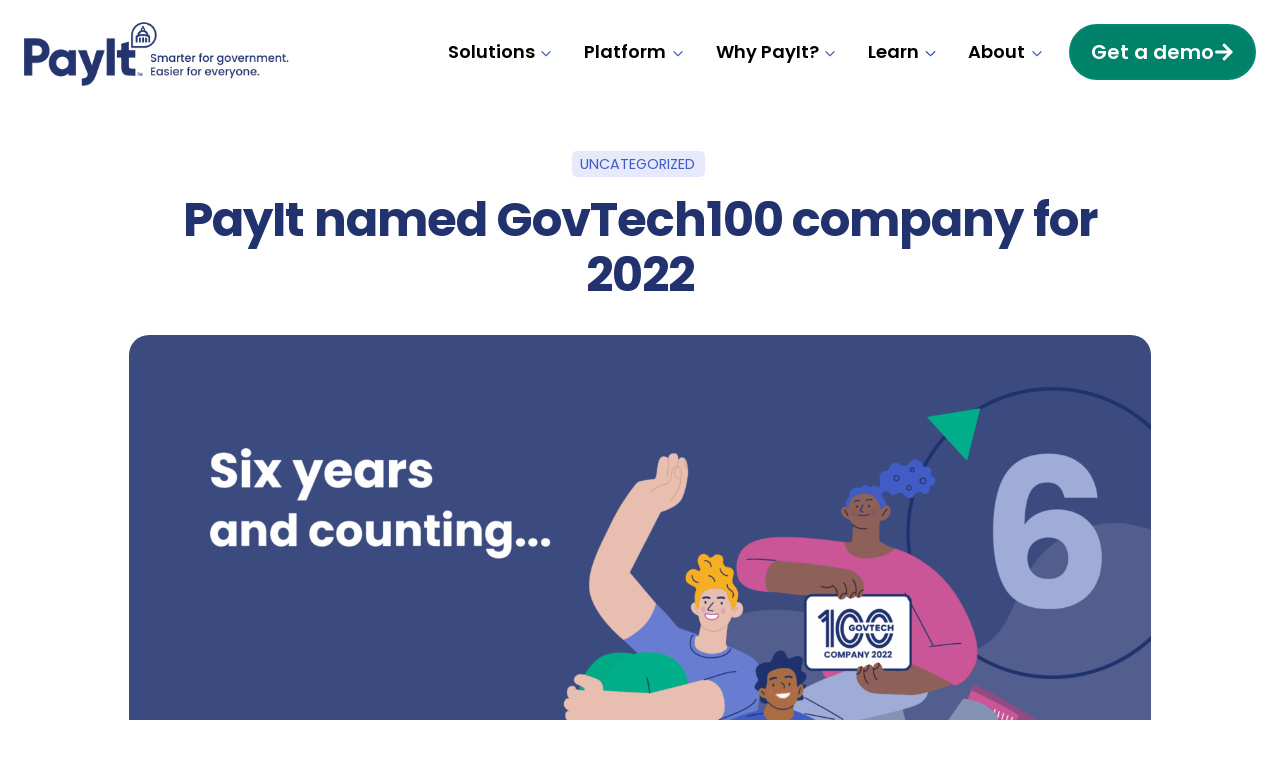

--- FILE ---
content_type: text/html; charset=UTF-8
request_url: https://payitgov.com/news/payit-named-govtech100-company-2022/
body_size: 85576
content:
<!doctype html>
<html lang="en-US" class="no-js" itemtype="https://schema.org/Blog" itemscope>
<head><meta charset="UTF-8"><script>if(navigator.userAgent.match(/MSIE|Internet Explorer/i)||navigator.userAgent.match(/Trident\/7\..*?rv:11/i)){var href=document.location.href;if(!href.match(/[?&]nowprocket/)){if(href.indexOf("?")==-1){if(href.indexOf("#")==-1){document.location.href=href+"?nowprocket=1"}else{document.location.href=href.replace("#","?nowprocket=1#")}}else{if(href.indexOf("#")==-1){document.location.href=href+"&nowprocket=1"}else{document.location.href=href.replace("#","&nowprocket=1#")}}}}</script><script>(()=>{class RocketLazyLoadScripts{constructor(){this.v="2.0.4",this.userEvents=["keydown","keyup","mousedown","mouseup","mousemove","mouseover","mouseout","touchmove","touchstart","touchend","touchcancel","wheel","click","dblclick","input"],this.attributeEvents=["onblur","onclick","oncontextmenu","ondblclick","onfocus","onmousedown","onmouseenter","onmouseleave","onmousemove","onmouseout","onmouseover","onmouseup","onmousewheel","onscroll","onsubmit"]}async t(){this.i(),this.o(),/iP(ad|hone)/.test(navigator.userAgent)&&this.h(),this.u(),this.l(this),this.m(),this.k(this),this.p(this),this._(),await Promise.all([this.R(),this.L()]),this.lastBreath=Date.now(),this.S(this),this.P(),this.D(),this.O(),this.M(),await this.C(this.delayedScripts.normal),await this.C(this.delayedScripts.defer),await this.C(this.delayedScripts.async),await this.T(),await this.F(),await this.j(),await this.A(),window.dispatchEvent(new Event("rocket-allScriptsLoaded")),this.everythingLoaded=!0,this.lastTouchEnd&&await new Promise(t=>setTimeout(t,500-Date.now()+this.lastTouchEnd)),this.I(),this.H(),this.U(),this.W()}i(){this.CSPIssue=sessionStorage.getItem("rocketCSPIssue"),document.addEventListener("securitypolicyviolation",t=>{this.CSPIssue||"script-src-elem"!==t.violatedDirective||"data"!==t.blockedURI||(this.CSPIssue=!0,sessionStorage.setItem("rocketCSPIssue",!0))},{isRocket:!0})}o(){window.addEventListener("pageshow",t=>{this.persisted=t.persisted,this.realWindowLoadedFired=!0},{isRocket:!0}),window.addEventListener("pagehide",()=>{this.onFirstUserAction=null},{isRocket:!0})}h(){let t;function e(e){t=e}window.addEventListener("touchstart",e,{isRocket:!0}),window.addEventListener("touchend",function i(o){o.changedTouches[0]&&t.changedTouches[0]&&Math.abs(o.changedTouches[0].pageX-t.changedTouches[0].pageX)<10&&Math.abs(o.changedTouches[0].pageY-t.changedTouches[0].pageY)<10&&o.timeStamp-t.timeStamp<200&&(window.removeEventListener("touchstart",e,{isRocket:!0}),window.removeEventListener("touchend",i,{isRocket:!0}),"INPUT"===o.target.tagName&&"text"===o.target.type||(o.target.dispatchEvent(new TouchEvent("touchend",{target:o.target,bubbles:!0})),o.target.dispatchEvent(new MouseEvent("mouseover",{target:o.target,bubbles:!0})),o.target.dispatchEvent(new PointerEvent("click",{target:o.target,bubbles:!0,cancelable:!0,detail:1,clientX:o.changedTouches[0].clientX,clientY:o.changedTouches[0].clientY})),event.preventDefault()))},{isRocket:!0})}q(t){this.userActionTriggered||("mousemove"!==t.type||this.firstMousemoveIgnored?"keyup"===t.type||"mouseover"===t.type||"mouseout"===t.type||(this.userActionTriggered=!0,this.onFirstUserAction&&this.onFirstUserAction()):this.firstMousemoveIgnored=!0),"click"===t.type&&t.preventDefault(),t.stopPropagation(),t.stopImmediatePropagation(),"touchstart"===this.lastEvent&&"touchend"===t.type&&(this.lastTouchEnd=Date.now()),"click"===t.type&&(this.lastTouchEnd=0),this.lastEvent=t.type,t.composedPath&&t.composedPath()[0].getRootNode()instanceof ShadowRoot&&(t.rocketTarget=t.composedPath()[0]),this.savedUserEvents.push(t)}u(){this.savedUserEvents=[],this.userEventHandler=this.q.bind(this),this.userEvents.forEach(t=>window.addEventListener(t,this.userEventHandler,{passive:!1,isRocket:!0})),document.addEventListener("visibilitychange",this.userEventHandler,{isRocket:!0})}U(){this.userEvents.forEach(t=>window.removeEventListener(t,this.userEventHandler,{passive:!1,isRocket:!0})),document.removeEventListener("visibilitychange",this.userEventHandler,{isRocket:!0}),this.savedUserEvents.forEach(t=>{(t.rocketTarget||t.target).dispatchEvent(new window[t.constructor.name](t.type,t))})}m(){const t="return false",e=Array.from(this.attributeEvents,t=>"data-rocket-"+t),i="["+this.attributeEvents.join("],[")+"]",o="[data-rocket-"+this.attributeEvents.join("],[data-rocket-")+"]",s=(e,i,o)=>{o&&o!==t&&(e.setAttribute("data-rocket-"+i,o),e["rocket"+i]=new Function("event",o),e.setAttribute(i,t))};new MutationObserver(t=>{for(const n of t)"attributes"===n.type&&(n.attributeName.startsWith("data-rocket-")||this.everythingLoaded?n.attributeName.startsWith("data-rocket-")&&this.everythingLoaded&&this.N(n.target,n.attributeName.substring(12)):s(n.target,n.attributeName,n.target.getAttribute(n.attributeName))),"childList"===n.type&&n.addedNodes.forEach(t=>{if(t.nodeType===Node.ELEMENT_NODE)if(this.everythingLoaded)for(const i of[t,...t.querySelectorAll(o)])for(const t of i.getAttributeNames())e.includes(t)&&this.N(i,t.substring(12));else for(const e of[t,...t.querySelectorAll(i)])for(const t of e.getAttributeNames())this.attributeEvents.includes(t)&&s(e,t,e.getAttribute(t))})}).observe(document,{subtree:!0,childList:!0,attributeFilter:[...this.attributeEvents,...e]})}I(){this.attributeEvents.forEach(t=>{document.querySelectorAll("[data-rocket-"+t+"]").forEach(e=>{this.N(e,t)})})}N(t,e){const i=t.getAttribute("data-rocket-"+e);i&&(t.setAttribute(e,i),t.removeAttribute("data-rocket-"+e))}k(t){Object.defineProperty(HTMLElement.prototype,"onclick",{get(){return this.rocketonclick||null},set(e){this.rocketonclick=e,this.setAttribute(t.everythingLoaded?"onclick":"data-rocket-onclick","this.rocketonclick(event)")}})}S(t){function e(e,i){let o=e[i];e[i]=null,Object.defineProperty(e,i,{get:()=>o,set(s){t.everythingLoaded?o=s:e["rocket"+i]=o=s}})}e(document,"onreadystatechange"),e(window,"onload"),e(window,"onpageshow");try{Object.defineProperty(document,"readyState",{get:()=>t.rocketReadyState,set(e){t.rocketReadyState=e},configurable:!0}),document.readyState="loading"}catch(t){console.log("WPRocket DJE readyState conflict, bypassing")}}l(t){this.originalAddEventListener=EventTarget.prototype.addEventListener,this.originalRemoveEventListener=EventTarget.prototype.removeEventListener,this.savedEventListeners=[],EventTarget.prototype.addEventListener=function(e,i,o){o&&o.isRocket||!t.B(e,this)&&!t.userEvents.includes(e)||t.B(e,this)&&!t.userActionTriggered||e.startsWith("rocket-")||t.everythingLoaded?t.originalAddEventListener.call(this,e,i,o):(t.savedEventListeners.push({target:this,remove:!1,type:e,func:i,options:o}),"mouseenter"!==e&&"mouseleave"!==e||t.originalAddEventListener.call(this,e,t.savedUserEvents.push,o))},EventTarget.prototype.removeEventListener=function(e,i,o){o&&o.isRocket||!t.B(e,this)&&!t.userEvents.includes(e)||t.B(e,this)&&!t.userActionTriggered||e.startsWith("rocket-")||t.everythingLoaded?t.originalRemoveEventListener.call(this,e,i,o):t.savedEventListeners.push({target:this,remove:!0,type:e,func:i,options:o})}}J(t,e){this.savedEventListeners=this.savedEventListeners.filter(i=>{let o=i.type,s=i.target||window;return e!==o||t!==s||(this.B(o,s)&&(i.type="rocket-"+o),this.$(i),!1)})}H(){EventTarget.prototype.addEventListener=this.originalAddEventListener,EventTarget.prototype.removeEventListener=this.originalRemoveEventListener,this.savedEventListeners.forEach(t=>this.$(t))}$(t){t.remove?this.originalRemoveEventListener.call(t.target,t.type,t.func,t.options):this.originalAddEventListener.call(t.target,t.type,t.func,t.options)}p(t){let e;function i(e){return t.everythingLoaded?e:e.split(" ").map(t=>"load"===t||t.startsWith("load.")?"rocket-jquery-load":t).join(" ")}function o(o){function s(e){const s=o.fn[e];o.fn[e]=o.fn.init.prototype[e]=function(){return this[0]===window&&t.userActionTriggered&&("string"==typeof arguments[0]||arguments[0]instanceof String?arguments[0]=i(arguments[0]):"object"==typeof arguments[0]&&Object.keys(arguments[0]).forEach(t=>{const e=arguments[0][t];delete arguments[0][t],arguments[0][i(t)]=e})),s.apply(this,arguments),this}}if(o&&o.fn&&!t.allJQueries.includes(o)){const e={DOMContentLoaded:[],"rocket-DOMContentLoaded":[]};for(const t in e)document.addEventListener(t,()=>{e[t].forEach(t=>t())},{isRocket:!0});o.fn.ready=o.fn.init.prototype.ready=function(i){function s(){parseInt(o.fn.jquery)>2?setTimeout(()=>i.bind(document)(o)):i.bind(document)(o)}return"function"==typeof i&&(t.realDomReadyFired?!t.userActionTriggered||t.fauxDomReadyFired?s():e["rocket-DOMContentLoaded"].push(s):e.DOMContentLoaded.push(s)),o([])},s("on"),s("one"),s("off"),t.allJQueries.push(o)}e=o}t.allJQueries=[],o(window.jQuery),Object.defineProperty(window,"jQuery",{get:()=>e,set(t){o(t)}})}P(){const t=new Map;document.write=document.writeln=function(e){const i=document.currentScript,o=document.createRange(),s=i.parentElement;let n=t.get(i);void 0===n&&(n=i.nextSibling,t.set(i,n));const c=document.createDocumentFragment();o.setStart(c,0),c.appendChild(o.createContextualFragment(e)),s.insertBefore(c,n)}}async R(){return new Promise(t=>{this.userActionTriggered?t():this.onFirstUserAction=t})}async L(){return new Promise(t=>{document.addEventListener("DOMContentLoaded",()=>{this.realDomReadyFired=!0,t()},{isRocket:!0})})}async j(){return this.realWindowLoadedFired?Promise.resolve():new Promise(t=>{window.addEventListener("load",t,{isRocket:!0})})}M(){this.pendingScripts=[];this.scriptsMutationObserver=new MutationObserver(t=>{for(const e of t)e.addedNodes.forEach(t=>{"SCRIPT"!==t.tagName||t.noModule||t.isWPRocket||this.pendingScripts.push({script:t,promise:new Promise(e=>{const i=()=>{const i=this.pendingScripts.findIndex(e=>e.script===t);i>=0&&this.pendingScripts.splice(i,1),e()};t.addEventListener("load",i,{isRocket:!0}),t.addEventListener("error",i,{isRocket:!0}),setTimeout(i,1e3)})})})}),this.scriptsMutationObserver.observe(document,{childList:!0,subtree:!0})}async F(){await this.X(),this.pendingScripts.length?(await this.pendingScripts[0].promise,await this.F()):this.scriptsMutationObserver.disconnect()}D(){this.delayedScripts={normal:[],async:[],defer:[]},document.querySelectorAll("script[type$=rocketlazyloadscript]").forEach(t=>{t.hasAttribute("data-rocket-src")?t.hasAttribute("async")&&!1!==t.async?this.delayedScripts.async.push(t):t.hasAttribute("defer")&&!1!==t.defer||"module"===t.getAttribute("data-rocket-type")?this.delayedScripts.defer.push(t):this.delayedScripts.normal.push(t):this.delayedScripts.normal.push(t)})}async _(){await this.L();let t=[];document.querySelectorAll("script[type$=rocketlazyloadscript][data-rocket-src]").forEach(e=>{let i=e.getAttribute("data-rocket-src");if(i&&!i.startsWith("data:")){i.startsWith("//")&&(i=location.protocol+i);try{const o=new URL(i).origin;o!==location.origin&&t.push({src:o,crossOrigin:e.crossOrigin||"module"===e.getAttribute("data-rocket-type")})}catch(t){}}}),t=[...new Map(t.map(t=>[JSON.stringify(t),t])).values()],this.Y(t,"preconnect")}async G(t){if(await this.K(),!0!==t.noModule||!("noModule"in HTMLScriptElement.prototype))return new Promise(e=>{let i;function o(){(i||t).setAttribute("data-rocket-status","executed"),e()}try{if(navigator.userAgent.includes("Firefox/")||""===navigator.vendor||this.CSPIssue)i=document.createElement("script"),[...t.attributes].forEach(t=>{let e=t.nodeName;"type"!==e&&("data-rocket-type"===e&&(e="type"),"data-rocket-src"===e&&(e="src"),i.setAttribute(e,t.nodeValue))}),t.text&&(i.text=t.text),t.nonce&&(i.nonce=t.nonce),i.hasAttribute("src")?(i.addEventListener("load",o,{isRocket:!0}),i.addEventListener("error",()=>{i.setAttribute("data-rocket-status","failed-network"),e()},{isRocket:!0}),setTimeout(()=>{i.isConnected||e()},1)):(i.text=t.text,o()),i.isWPRocket=!0,t.parentNode.replaceChild(i,t);else{const i=t.getAttribute("data-rocket-type"),s=t.getAttribute("data-rocket-src");i?(t.type=i,t.removeAttribute("data-rocket-type")):t.removeAttribute("type"),t.addEventListener("load",o,{isRocket:!0}),t.addEventListener("error",i=>{this.CSPIssue&&i.target.src.startsWith("data:")?(console.log("WPRocket: CSP fallback activated"),t.removeAttribute("src"),this.G(t).then(e)):(t.setAttribute("data-rocket-status","failed-network"),e())},{isRocket:!0}),s?(t.fetchPriority="high",t.removeAttribute("data-rocket-src"),t.src=s):t.src="data:text/javascript;base64,"+window.btoa(unescape(encodeURIComponent(t.text)))}}catch(i){t.setAttribute("data-rocket-status","failed-transform"),e()}});t.setAttribute("data-rocket-status","skipped")}async C(t){const e=t.shift();return e?(e.isConnected&&await this.G(e),this.C(t)):Promise.resolve()}O(){this.Y([...this.delayedScripts.normal,...this.delayedScripts.defer,...this.delayedScripts.async],"preload")}Y(t,e){this.trash=this.trash||[];let i=!0;var o=document.createDocumentFragment();t.forEach(t=>{const s=t.getAttribute&&t.getAttribute("data-rocket-src")||t.src;if(s&&!s.startsWith("data:")){const n=document.createElement("link");n.href=s,n.rel=e,"preconnect"!==e&&(n.as="script",n.fetchPriority=i?"high":"low"),t.getAttribute&&"module"===t.getAttribute("data-rocket-type")&&(n.crossOrigin=!0),t.crossOrigin&&(n.crossOrigin=t.crossOrigin),t.integrity&&(n.integrity=t.integrity),t.nonce&&(n.nonce=t.nonce),o.appendChild(n),this.trash.push(n),i=!1}}),document.head.appendChild(o)}W(){this.trash.forEach(t=>t.remove())}async T(){try{document.readyState="interactive"}catch(t){}this.fauxDomReadyFired=!0;try{await this.K(),this.J(document,"readystatechange"),document.dispatchEvent(new Event("rocket-readystatechange")),await this.K(),document.rocketonreadystatechange&&document.rocketonreadystatechange(),await this.K(),this.J(document,"DOMContentLoaded"),document.dispatchEvent(new Event("rocket-DOMContentLoaded")),await this.K(),this.J(window,"DOMContentLoaded"),window.dispatchEvent(new Event("rocket-DOMContentLoaded"))}catch(t){console.error(t)}}async A(){try{document.readyState="complete"}catch(t){}try{await this.K(),this.J(document,"readystatechange"),document.dispatchEvent(new Event("rocket-readystatechange")),await this.K(),document.rocketonreadystatechange&&document.rocketonreadystatechange(),await this.K(),this.J(window,"load"),window.dispatchEvent(new Event("rocket-load")),await this.K(),window.rocketonload&&window.rocketonload(),await this.K(),this.allJQueries.forEach(t=>t(window).trigger("rocket-jquery-load")),await this.K(),this.J(window,"pageshow");const t=new Event("rocket-pageshow");t.persisted=this.persisted,window.dispatchEvent(t),await this.K(),window.rocketonpageshow&&window.rocketonpageshow({persisted:this.persisted})}catch(t){console.error(t)}}async K(){Date.now()-this.lastBreath>45&&(await this.X(),this.lastBreath=Date.now())}async X(){return document.hidden?new Promise(t=>setTimeout(t)):new Promise(t=>requestAnimationFrame(t))}B(t,e){return e===document&&"readystatechange"===t||(e===document&&"DOMContentLoaded"===t||(e===window&&"DOMContentLoaded"===t||(e===window&&"load"===t||e===window&&"pageshow"===t)))}static run(){(new RocketLazyLoadScripts).t()}}RocketLazyLoadScripts.run()})();</script>
	
	<meta name="viewport" content="width=device-width, initial-scale=1, minimum-scale=1">
	<meta name='robots' content='index, follow, max-image-preview:large, max-snippet:-1, max-video-preview:-1' />

	<!-- This site is optimized with the Yoast SEO plugin v26.7 - https://yoast.com/wordpress/plugins/seo/ -->
	<title>PayIt named GovTech 100 company for 2022</title>
<link data-rocket-prefetch href="https://bat.bing.com" rel="dns-prefetch">
<link data-rocket-prefetch href="https://www.googletagmanager.com" rel="dns-prefetch">
<link data-rocket-prefetch href="https://cdn-cookieyes.com" rel="dns-prefetch">
<link data-rocket-prefetch href="https://cdn.calibermind.com" rel="dns-prefetch">
<link data-rocket-prefetch href="https://fonts.googleapis.com" rel="dns-prefetch">
<link data-rocket-preload as="style" href="https://fonts.googleapis.com/css?family=Poppins%3Aregular%2C700%2C600%2Citalic%2C500%7CPoppins%3A600%7CRoboto%3A700&#038;subset=latin&#038;display=swap" rel="preload">
<link href="https://fonts.googleapis.com/css?family=Poppins%3Aregular%2C700%2C600%2Citalic%2C500%7CPoppins%3A600%7CRoboto%3A700&#038;subset=latin&#038;display=swap" media="print" onload="this.media=&#039;all&#039;" rel="stylesheet">
<style id="wpr-usedcss">img:is([sizes=auto i],[sizes^="auto," i]){contain-intrinsic-size:3000px 1500px}.kb-row-layout-wrap{position:relative;border:0 solid transparent}.kb-row-layout-wrap:before{clear:both;display:table;content:""}.kt-row-column-wrap{display:grid;grid-template-columns:minmax(0,1fr);gap:var(--global-row-gutter-md,2rem) var(--global-row-gutter-md,2rem);grid-auto-rows:minmax(min-content,max-content);z-index:1;position:relative}.kt-row-has-bg>.kt-row-column-wrap{padding-left:var(--global-content-edge-padding,15px);padding-right:var(--global-content-edge-padding,15px)}.alignfull>.kt-row-column-wrap{padding-left:var(--global-content-edge-padding,15px);padding-right:var(--global-content-edge-padding,15px)}.kt-inner-column-height-full:not(.kt-row-layout-row){grid-auto-rows:minmax(0,1fr)}.kt-inner-column-height-full:not(.kt-row-layout-row)>.wp-block-kadence-column{align-self:stretch}.kt-inner-column-height-full:not(.kt-row-layout-row)>.wp-block-kadence-column>.kt-inside-inner-col{height:100%}.kt-row-valign-middle.kt-inner-column-height-full>.wp-block-kadence-column:not(.kb-section-dir-horizontal)>.kt-inside-inner-col{display:flex;flex-direction:column;justify-content:center}.kt-row-valign-middle.kt-inner-column-height-full>.wp-block-kadence-column.kb-section-dir-horizontal>.kt-inside-inner-col{align-items:center}@media screen and (max-width:1024px){.kt-inner-column-height-full.kt-tab-layout-row{grid-auto-rows:minmax(min-content,max-content)}.kt-inner-column-height-full.kt-tab-layout-row>.wp-block-kadence-column>.kt-inside-inner-col{height:auto}.kt-inner-column-height-full:not(.kt-tab-layout-inherit):not(.kt-tab-layout-row){grid-auto-rows:minmax(0,1fr)}.kt-inner-column-height-full:not(.kt-tab-layout-inherit):not(.kt-tab-layout-row)>.wp-block-kadence-column>.kt-inside-inner-col{height:100%}}@media screen and (max-width:767px){.kt-inner-column-height-full.kt-mobile-layout-row.kt-mobile-layout-row{grid-auto-rows:minmax(min-content,max-content)}.kt-inner-column-height-full.kt-mobile-layout-row>.wp-block-kadence-column>.kt-inside-inner-col{height:auto}.kt-inner-column-height-full:not(.kt-mobile-layout-inherit):not(.kt-mobile-layout-row){grid-auto-rows:minmax(0,1fr)}.kt-inner-column-height-full:not(.kt-mobile-layout-inherit):not(.kt-mobile-layout-row)>.wp-block-kadence-column>.kt-inside-inner-col{height:100%}}.entry-content .wp-block-kadence-rowlayout.alignfull{text-align:inherit;margin-bottom:0}:where(.kb-row-layout-wrap:has(.wp-block-kadence-navigation)){z-index:49}:where(header .kb-row-layout-wrap:has(.wp-block-kadence-navigation)){z-index:1000}.wp-block-kadence-column.kb-section-dir-horizontal>.kt-inside-inner-col>.wp-block-kadence-column{flex:1}.wp-block-kadence-column{display:flex;flex-direction:column;z-index:1;min-width:0;min-height:0}.kt-inside-inner-col{flex-direction:column;border:0 solid transparent;position:relative;transition:all .3s ease}body.admin-bar{--kb-admin-bar-visible:34px}@media screen and (max-width:782px){body.admin-bar{--kb-admin-bar-visible:46px}}.kb-section-has-link{position:relative}.kb-section-link-overlay{position:absolute;top:0;left:0;right:0;bottom:0;z-index:10}.kb-buttons-wrap{display:flex;flex-wrap:wrap;align-items:center;justify-content:center;gap:var(--global-kb-gap-xs,.5rem)}.kb-button{z-index:1;position:relative;overflow:hidden;display:inline-flex;text-align:center;align-items:center;justify-content:center}.kb-button.wp-block-button__link{width:auto;height:auto}.kb-button.kt-btn-width-type-full{flex:1 0 fit-content;width:100%}.wp-block-kadence-advancedbtn .kb-button:not(.specificity):not(.extra-specificity){text-decoration:none}.kb-button:not(.kb-btn-global-inherit){border:0 solid transparent;padding:.4em 1em;cursor:pointer;font-size:1.125rem;border-radius:3px;transition:all .3s ease-in-out;box-shadow:none}.kb-button:not(.kb-btn-global-inherit):hover{box-shadow:none}.kb-button.kb-btn-global-fill{border:0 solid transparent;border-radius:3px;background:var(--global-palette-btn-bg,#3633e1);color:var(--global-palette-btn,#fff)}.kb-button.kb-btn-global-fill:hover{color:var(--global-palette-btn-hover,#fff);background:var(--global-palette-btn-bg-hover,#2f2ffc)}.kb-button.kb-btn-global-fill:focus{color:var(--global-palette-btn-hover,#fff);background:var(--global-palette-btn-bg-hover,#2f2ffc)}.kb-button::before{position:absolute;content:"";top:0;right:0;bottom:0;left:0;z-index:-1;opacity:0;background:rgba(0,0,0,0)}.kb-button:focus::before,.kb-button:hover::before{opacity:1}.kb-button.kt-btn-has-svg-true{gap:.5em;display:inline-flex}.wp-block-kadence-advancedbtn .kb-svg-icon-wrap{display:inline-flex;justify-content:center;align-items:center}.wp-block-kadence-advancedbtn .kb-svg-icon-wrap svg{width:1em;height:1em}.wp-block-kadence-image:not(:last-child){margin-bottom:1em}.wp-block-kadence-image img{max-width:100%;border:0 solid currentColor;box-sizing:border-box}.wp-block-kadence-image .aligncenter{text-align:center}.wp-block-kadence-image.alignfull img{width:100%}.wp-block-kadence-image .aligncenter{display:table}.wp-block-kadence-image .aligncenter{margin-left:auto;margin-right:auto}.wp-block-kadence-image figure{margin:0}img.emoji{display:inline!important;border:none!important;box-shadow:none!important;height:1em!important;width:1em!important;margin:0 .07em!important;vertical-align:-.1em!important;background:0 0!important;padding:0!important}:root{--wp-block-synced-color:#7a00df;--wp-block-synced-color--rgb:122,0,223;--wp-bound-block-color:var(--wp-block-synced-color);--wp-editor-canvas-background:#ddd;--wp-admin-theme-color:#007cba;--wp-admin-theme-color--rgb:0,124,186;--wp-admin-theme-color-darker-10:#006ba1;--wp-admin-theme-color-darker-10--rgb:0,107,160.5;--wp-admin-theme-color-darker-20:#005a87;--wp-admin-theme-color-darker-20--rgb:0,90,135;--wp-admin-border-width-focus:2px}@media (min-resolution:192dpi){:root{--wp-admin-border-width-focus:1.5px}}:root{--wp--preset--font-size--normal:16px;--wp--preset--font-size--huge:42px}.aligncenter{clear:both}.screen-reader-text{border:0;clip-path:inset(50%);height:1px;margin:-1px;overflow:hidden;padding:0;position:absolute;width:1px;word-wrap:normal!important}.screen-reader-text:focus{background-color:#ddd;clip-path:none;color:#444;display:block;font-size:1em;height:auto;left:5px;line-height:normal;padding:15px 23px 14px;text-decoration:none;top:5px;width:auto;z-index:100000}html :where(.has-border-color){border-style:solid}html :where([style*=border-top-color]){border-top-style:solid}html :where([style*=border-right-color]){border-right-style:solid}html :where([style*=border-bottom-color]){border-bottom-style:solid}html :where([style*=border-left-color]){border-left-style:solid}html :where([style*=border-width]){border-style:solid}html :where([style*=border-top-width]){border-top-style:solid}html :where([style*=border-right-width]){border-right-style:solid}html :where([style*=border-bottom-width]){border-bottom-style:solid}html :where([style*=border-left-width]){border-left-style:solid}html :where(img[class*=wp-image-]){height:auto;max-width:100%}:where(figure){margin:0 0 1em}html :where(.is-position-sticky){--wp-admin--admin-bar--position-offset:var(--wp-admin--admin-bar--height,0px)}@media screen and (max-width:600px){html :where(.is-position-sticky){--wp-admin--admin-bar--position-offset:0px}}.wp-block-post-author-name{box-sizing:border-box}.wp-block-post-content{display:flow-root}.wp-block-post-date{box-sizing:border-box}.wp-block-post-featured-image{margin-left:0;margin-right:0}.wp-block-post-featured-image a{display:block;height:100%}.wp-block-post-featured-image :where(img){box-sizing:border-box;height:auto;max-width:100%;vertical-align:bottom;width:100%}.wp-block-post-featured-image.alignfull img{width:100%}.wp-block-post-featured-image{position:relative}.wp-block-post-featured-image:where(.alignleft,.alignright){width:100%}.wp-block-post-terms{box-sizing:border-box}.wp-block-post-title{box-sizing:border-box;word-break:break-word}.wp-block-post-title :where(a){display:inline-block;font-family:inherit;font-size:inherit;font-style:inherit;font-weight:inherit;letter-spacing:inherit;line-height:inherit;text-decoration:inherit}:root :where(p.has-background){padding:1.25em 2.375em}:where(p.has-text-color:not(.has-link-color)) a{color:inherit}:root{--wp--preset--aspect-ratio--square:1;--wp--preset--aspect-ratio--4-3:4/3;--wp--preset--aspect-ratio--3-4:3/4;--wp--preset--aspect-ratio--3-2:3/2;--wp--preset--aspect-ratio--2-3:2/3;--wp--preset--aspect-ratio--16-9:16/9;--wp--preset--aspect-ratio--9-16:9/16;--wp--preset--color--black:#000000;--wp--preset--color--cyan-bluish-gray:#abb8c3;--wp--preset--color--white:#ffffff;--wp--preset--color--pale-pink:#f78da7;--wp--preset--color--vivid-red:#cf2e2e;--wp--preset--color--luminous-vivid-orange:#ff6900;--wp--preset--color--luminous-vivid-amber:#fcb900;--wp--preset--color--light-green-cyan:#7bdcb5;--wp--preset--color--vivid-green-cyan:#00d084;--wp--preset--color--pale-cyan-blue:#8ed1fc;--wp--preset--color--vivid-cyan-blue:#0693e3;--wp--preset--color--vivid-purple:#9b51e0;--wp--preset--color--theme-palette-1:var(--global-palette1);--wp--preset--color--theme-palette-2:var(--global-palette2);--wp--preset--color--theme-palette-3:var(--global-palette3);--wp--preset--color--theme-palette-4:var(--global-palette4);--wp--preset--color--theme-palette-5:var(--global-palette5);--wp--preset--color--theme-palette-6:var(--global-palette6);--wp--preset--color--theme-palette-7:var(--global-palette7);--wp--preset--color--theme-palette-8:var(--global-palette8);--wp--preset--color--theme-palette-9:var(--global-palette9);--wp--preset--color--theme-palette-10:var(--global-palette10);--wp--preset--color--theme-palette-11:var(--global-palette11);--wp--preset--color--theme-palette-12:var(--global-palette12);--wp--preset--color--theme-palette-13:var(--global-palette13);--wp--preset--color--theme-palette-14:var(--global-palette14);--wp--preset--color--theme-palette-15:var(--global-palette15);--wp--preset--gradient--vivid-cyan-blue-to-vivid-purple:linear-gradient(135deg,rgb(6, 147, 227) 0%,rgb(155, 81, 224) 100%);--wp--preset--gradient--light-green-cyan-to-vivid-green-cyan:linear-gradient(135deg,rgb(122, 220, 180) 0%,rgb(0, 208, 130) 100%);--wp--preset--gradient--luminous-vivid-amber-to-luminous-vivid-orange:linear-gradient(135deg,rgb(252, 185, 0) 0%,rgb(255, 105, 0) 100%);--wp--preset--gradient--luminous-vivid-orange-to-vivid-red:linear-gradient(135deg,rgb(255, 105, 0) 0%,rgb(207, 46, 46) 100%);--wp--preset--gradient--very-light-gray-to-cyan-bluish-gray:linear-gradient(135deg,rgb(238, 238, 238) 0%,rgb(169, 184, 195) 100%);--wp--preset--gradient--cool-to-warm-spectrum:linear-gradient(135deg,rgb(74, 234, 220) 0%,rgb(151, 120, 209) 20%,rgb(207, 42, 186) 40%,rgb(238, 44, 130) 60%,rgb(251, 105, 98) 80%,rgb(254, 248, 76) 100%);--wp--preset--gradient--blush-light-purple:linear-gradient(135deg,rgb(255, 206, 236) 0%,rgb(152, 150, 240) 100%);--wp--preset--gradient--blush-bordeaux:linear-gradient(135deg,rgb(254, 205, 165) 0%,rgb(254, 45, 45) 50%,rgb(107, 0, 62) 100%);--wp--preset--gradient--luminous-dusk:linear-gradient(135deg,rgb(255, 203, 112) 0%,rgb(199, 81, 192) 50%,rgb(65, 88, 208) 100%);--wp--preset--gradient--pale-ocean:linear-gradient(135deg,rgb(255, 245, 203) 0%,rgb(182, 227, 212) 50%,rgb(51, 167, 181) 100%);--wp--preset--gradient--electric-grass:linear-gradient(135deg,rgb(202, 248, 128) 0%,rgb(113, 206, 126) 100%);--wp--preset--gradient--midnight:linear-gradient(135deg,rgb(2, 3, 129) 0%,rgb(40, 116, 252) 100%);--wp--preset--font-size--small:var(--global-font-size-small);--wp--preset--font-size--medium:var(--global-font-size-medium);--wp--preset--font-size--large:var(--global-font-size-large);--wp--preset--font-size--x-large:42px;--wp--preset--font-size--larger:var(--global-font-size-larger);--wp--preset--font-size--xxlarge:var(--global-font-size-xxlarge);--wp--preset--spacing--20:0.44rem;--wp--preset--spacing--30:0.67rem;--wp--preset--spacing--40:1rem;--wp--preset--spacing--50:1.5rem;--wp--preset--spacing--60:2.25rem;--wp--preset--spacing--70:3.38rem;--wp--preset--spacing--80:5.06rem;--wp--preset--shadow--natural:6px 6px 9px rgba(0, 0, 0, .2);--wp--preset--shadow--deep:12px 12px 50px rgba(0, 0, 0, .4);--wp--preset--shadow--sharp:6px 6px 0px rgba(0, 0, 0, .2);--wp--preset--shadow--outlined:6px 6px 0px -3px rgb(255, 255, 255),6px 6px rgb(0, 0, 0);--wp--preset--shadow--crisp:6px 6px 0px rgb(0, 0, 0)}:where(.is-layout-flex){gap:.5em}:where(.is-layout-grid){gap:.5em}:where(.wp-block-columns.is-layout-flex){gap:2em}:where(.wp-block-columns.is-layout-grid){gap:2em}:where(.wp-block-post-template.is-layout-flex){gap:1.25em}:where(.wp-block-post-template.is-layout-grid){gap:1.25em}.has-small-font-size{font-size:var(--wp--preset--font-size--small)!important}.wp-block-button__link{color:#fff;background-color:#32373c;border-radius:9999px;box-shadow:none;text-decoration:none;padding:calc(.667em + 2px) calc(1.333em + 2px);font-size:1.125em}html{line-height:1.15;-webkit-text-size-adjust:100%}body{margin:0}main{display:block;min-width:0}h1{font-size:2em;margin:.67em 0}hr{box-sizing:content-box;height:0;overflow:visible}a{background-color:rgba(0,0,0,0)}strong{font-weight:700}code{font-family:monospace,monospace;font-size:1em}img{border-style:none}button,input,optgroup,select,textarea{font-size:100%;margin:0}button,input{overflow:visible}button,select{text-transform:none}[type=button],[type=reset],[type=submit],button{-webkit-appearance:button}legend{box-sizing:border-box;color:inherit;display:table;max-width:100%;padding:0;white-space:normal}progress{vertical-align:baseline}textarea{overflow:auto}[type=checkbox],[type=radio]{box-sizing:border-box;padding:0}[type=number]::-webkit-inner-spin-button,[type=number]::-webkit-outer-spin-button{height:auto}::-webkit-file-upload-button{-webkit-appearance:button;font:inherit}template{display:none}[hidden]{display:none}:root{--global-gray-400:#CBD5E0;--global-gray-500:#A0AEC0;--global-xs-spacing:1em;--global-sm-spacing:1.5rem;--global-md-spacing:2rem;--global-lg-spacing:2.5em;--global-xl-spacing:3.5em;--global-xxl-spacing:5rem;--global-edge-spacing:1.5rem;--global-boxed-spacing:2rem;--global-font-size-small:clamp(0.8rem, 0.73rem + 0.217vw, 0.9rem);--global-font-size-medium:clamp(1.1rem, 0.995rem + 0.326vw, 1.25rem);--global-font-size-large:clamp(1.75rem, 1.576rem + 0.543vw, 2rem);--global-font-size-larger:clamp(2rem, 1.6rem + 1vw, 2.5rem);--global-font-size-xxlarge:clamp(2.25rem, 1.728rem + 1.63vw, 3rem)}h1,h2,h3,h4{padding:0;margin:0}h1 a,h2 a,h3 a,h4 a{color:inherit;text-decoration:none}code{font-family:Monaco,Consolas,"Andale Mono","DejaVu Sans Mono",monospace;font-size:.8rem}html{box-sizing:border-box}*,::after,::before{box-sizing:inherit}hr{height:0;border:0;border-bottom:2px solid var(--global-gray-400)}ul{margin:0 0 1.5em 1.5em;padding:0}ul.aligncenter{list-style:none}ul{list-style:disc}li>ul{margin-bottom:0;margin-left:1.5em}img{display:block;height:auto;max-width:100%}figure{margin:.5em 0}table{margin:0 0 1.5em;width:100%}a{color:var(--global-palette-highlight);text-underline-offset:.1em;transition:all .1s linear}a:active,a:focus,a:hover{color:var(--global-palette-highlight-alt);text-underline-offset:.25em}a:active,a:hover{outline:0}.inner-link-style-normal a:not(.button),.widget-area.inner-link-style-normal a:not(.button){text-decoration:underline}.screen-reader-text{clip:rect(1px,1px,1px,1px);position:absolute!important;height:1px;width:1px;overflow:hidden;word-wrap:normal!important}.screen-reader-text:focus{background-color:#f1f1f1;border-radius:3px;box-shadow:0 0 2px 2px rgba(0,0,0,.6);clip:auto!important;color:#21759b;display:block;font-size:.875rem;font-weight:700;height:auto;left:5px;line-height:normal;padding:15px 23px 14px;text-decoration:none;top:5px;width:auto;z-index:100000}:where(html:not(.no-js)) .hide-focus-outline :focus{outline:0}#primary[tabindex="-1"]:focus{outline:0}textarea{width:100%}input[type=email],input[type=number],input[type=range],input[type=text],input[type=time],input[type=url],textarea{-webkit-appearance:none;color:var(--global-palette5);border:1px solid var(--global-gray-400);border-radius:3px;padding:.4em .5em;max-width:100%;background:var(--global-palette9);box-shadow:0 0 0 -7px transparent}::-webkit-input-placeholder{color:var(--global-palette6)}::-moz-placeholder{color:var(--global-palette6);opacity:1}::placeholder{color:var(--global-palette6)}input[type=email]:focus,input[type=number]:focus,input[type=range]:focus,input[type=text]:focus,input[type=time]:focus,input[type=url]:focus,textarea:focus{color:var(--global-palette3);border-color:var(--global-palette6);outline:0;box-shadow:0 5px 15px -7px rgba(0,0,0,.1)}select{border:1px solid var(--global-gray-400);background-size:16px 100%;padding:.2em 35px .2em .5em;background:var(--global-palette9) url([data-uri]) no-repeat 98% 50%;-moz-appearance:none;-webkit-appearance:none;appearance:none;box-shadow:none;outline:0;box-shadow:0 0 0 -7px transparent}select::-ms-expand{display:none}select:focus{color:var(--global-palette3);border-color:var(--global-palette6);background-color:var(--global-palette9);box-shadow:0 5px 15px -7px rgba(0,0,0,.1);outline:0}select:focus option{color:#333}fieldset{padding:.625em 1.425em;border:1px solid var(--global-gray-500);margin-top:1.2em;margin-bottom:1.2em}legend{font-weight:700}.button,.wp-block-button__link,button,input[type=button],input[type=reset],input[type=submit]{border-radius:3px;background:var(--global-palette-btn-bg);color:var(--global-palette-btn);padding:.4em 1em;border:0;font-size:1.125rem;line-height:1.6;display:inline-block;font-family:inherit;cursor:pointer;text-decoration:none;transition:all .2s ease;box-shadow:0 0 0 -7px transparent}.button:visited,.wp-block-button__link:visited,button:visited,input[type=button]:visited,input[type=reset]:visited,input[type=submit]:visited{background:var(--global-palette-btn-bg);color:var(--global-palette-btn)}.button:active,.button:focus,.button:hover,.wp-block-button__link:active,.wp-block-button__link:focus,.wp-block-button__link:hover,button:active,button:focus,button:hover,input[type=button]:active,input[type=button]:focus,input[type=button]:hover,input[type=reset]:active,input[type=reset]:focus,input[type=reset]:hover,input[type=submit]:active,input[type=submit]:focus,input[type=submit]:hover{color:var(--global-palette-btn-hover);background:var(--global-palette-btn-bg-hover);box-shadow:0 15px 25px -7px rgba(0,0,0,.1)}.button:disabled,.wp-block-button__link:disabled,button:disabled,input[type=button]:disabled,input[type=reset]:disabled,input[type=submit]:disabled{cursor:not-allowed;opacity:.5}.button.button-size-large{font-size:110%;padding:.6em 1.2em}.kadence-svg-iconset{display:inline-flex;align-self:center}.kadence-svg-iconset svg{height:1em;width:1em}.kadence-svg-iconset.svg-baseline svg{top:.125em;position:relative}:root .has-theme-palette-3-color{color:var(--global-palette3)}:root .has-theme-palette-4-color{color:var(--global-palette4)}:root .has-theme-palette-5-color{color:var(--global-palette5)}:root .has-theme-palette8-background-color{background-color:var(--global-palette8)}.kt-clear::after,.kt-clear::before{content:" ";display:table}.kt-clear::after{clear:both}.content-area{margin:var(--global-xxl-spacing) 0}.entry-content{word-break:break-word}.entry-content table{word-break:normal}.body{overflow-x:hidden}.scroll a *,a.scroll *{pointer-events:none}.content-width-fullwidth .content-container.site-container{max-width:none;padding:0}.content-width-fullwidth .content-area{margin-top:0;margin-bottom:0}.site-container{margin:0 auto;padding:0 var(--global-content-edge-padding)}#kt-scroll-up,#kt-scroll-up-reader{position:fixed;transform:translateY(40px);transition:all .2s ease;opacity:0;z-index:1000;display:flex;cursor:pointer}#kt-scroll-up *,#kt-scroll-up-reader *{pointer-events:none}#kt-scroll-up.scroll-visible{transform:translateY(0);opacity:1}#kt-scroll-up-reader{transform:translateY(0);transition:all 0s ease}#kt-scroll-up-reader:not(:focus){clip:rect(1px,1px,1px,1px);height:1px;width:1px;overflow:hidden;word-wrap:normal!important}#kt-scroll-up-reader:focus{transform:translateY(0);opacity:1;box-shadow:none;z-index:1001}#wrapper{overflow:hidden;overflow:clip}.kadence-scrollbar-fixer{margin-right:var(--scrollbar-offset,unset)}.kadence-scrollbar-fixer .item-is-fixed{right:var(--scrollbar-offset,0)}.aligncenter{clear:both;display:block;margin-left:auto;margin-right:auto;text-align:center}body.footer-on-bottom #wrapper{min-height:100vh;display:flex;flex-direction:column}body.footer-on-bottom.admin-bar #wrapper{min-height:calc(100vh - 32px)}body.footer-on-bottom #inner-wrap{flex:1 0 auto}:root{--global-palette1:#a0aef4;--global-palette2:#495ad4;--global-palette3:#22326e;--global-palette4:#000000;--global-palette5:#515151;--global-palette6:#626262;--global-palette7:#E1E1E1;--global-palette8:#f6f7fe;--global-palette9:#ffffff;--global-palette10:oklch(from var(--global-palette1) calc(l + 0.10 * (1 - l)) calc(c * 1.00) calc(h + 180) / 100%);--global-palette11:#13612e;--global-palette12:#1159af;--global-palette13:#b82105;--global-palette14:#f7630c;--global-palette15:#f5a524;--global-palette9rgb:255,255,255;--global-palette-highlight:var(--global-palette4);--global-palette-highlight-alt:var(--global-palette3);--global-palette-highlight-alt2:var(--global-palette9);--global-palette-btn-bg:#00826a;--global-palette-btn-bg-hover:var(--global-palette8);--global-palette-btn:#ffffff;--global-palette-btn-hover:#00826a;--global-palette-btn-sec-bg:var(--global-palette3);--global-palette-btn-sec-bg-hover:var(--global-palette9);--global-palette-btn-sec:var(--global-palette9);--global-palette-btn-sec-hover:var(--global-palette3);--global-palette-btn-out:var(--global-palette3);--global-palette-btn-out-hover:var(--global-palette9);--global-body-font-family:Poppins,sans-serif;--global-heading-font-family:Poppins,sans-serif;--global-primary-nav-font-family:Poppins,sans-serif;--global-fallback-font:sans-serif;--global-display-fallback-font:sans-serif;--global-content-width:1290px;--global-content-wide-width:calc(1290px + 230px);--global-content-narrow-width:842px;--global-content-edge-padding:1.5rem;--global-content-boxed-padding:2rem;--global-calc-content-width:calc(1290px - var(--global-content-edge-padding) - var(--global-content-edge-padding) );--wp--style--global--content-size:var(--global-calc-content-width)}.wp-site-blocks{--global-vw:calc( 100vw - ( 0.5 * var(--scrollbar-offset)))}body{background:var(--global-palette9);-webkit-font-smoothing:antialiased;-moz-osx-font-smoothing:grayscale}body,input,optgroup,select,textarea{font-style:normal;font-weight:400;font-size:18px;line-height:1.45;font-family:var(--global-body-font-family);color:var(--global-palette4)}h1,h2,h3,h4{font-family:var(--global-heading-font-family)}h1{font-style:normal;font-weight:700;font-size:55px;line-height:1.1;letter-spacing:.03em;color:var(--global-palette3)}h2{font-style:normal;font-weight:600;font-size:48px;line-height:1.15;letter-spacing:-.02em;color:var(--global-palette3)}h3{font-style:normal;font-weight:400;font-size:24px;line-height:36px;color:#000}h4{font-style:normal;font-weight:600;font-size:28px;line-height:1.2;color:var(--global-palette3)}.site-container{max-width:var(--global-content-width)}.content-area{margin-top:5rem;margin-bottom:5rem}@media all and (max-width:1024px){h1{font-size:47px}h2{font-size:40px}h3{font-size:20px;line-height:28px}.content-area{margin-top:3rem;margin-bottom:3rem}:root{--global-content-boxed-padding:2rem}}@media all and (max-width:767px){h1{font-size:32px;line-height:1.2;letter-spacing:-.02em}h2{font-size:26px}h3{font-size:16px;line-height:24px;letter-spacing:-.02em}.content-area{margin-top:2rem;margin-bottom:2rem}:root{--global-content-boxed-padding:1.5rem}}.button,.wp-block-button__link,button,input[type=button],input[type=reset],input[type=submit]{font-style:normal;font-weight:600;font-size:20px;font-family:Poppins,sans-serif;text-transform:none;border-radius:100px;padding:12px 27px 12px 30px;border:2px solid currentColor;border-color:var(--global-palette9);box-shadow:0 0 0 -7px transparent}.button:active,.button:focus,.button:hover,.wp-block-button__link:active,.wp-block-button__link:focus,.wp-block-button__link:hover,button:active,button:focus,button:hover,input[type=button]:active,input[type=button]:focus,input[type=button]:hover,input[type=reset]:active,input[type=reset]:focus,input[type=reset]:hover,input[type=submit]:active,input[type=submit]:focus,input[type=submit]:hover{border-color:#00826a;box-shadow:0 15px 25px -7px rgba(98,98,98,.56)}@media all and (max-width:767px){.button,.wp-block-button__link,button,input[type=button],input[type=reset],input[type=submit]{border-color:var(--global-palette9)}}@media all and (max-width:1024px){.button,.wp-block-button__link,button,input[type=button],input[type=reset],input[type=submit]{border-color:var(--global-palette9)}.mobile-transparent-header #masthead{position:absolute;left:0;right:0;z-index:100}.kadence-scrollbar-fixer.mobile-transparent-header #masthead{right:var(--scrollbar-offset,0)}.mobile-transparent-header #masthead,.mobile-transparent-header .site-main-header-wrap .site-header-row-container-inner{background:0 0}}@media all and (min-width:1025px){.transparent-header #masthead{position:absolute;left:0;right:0;z-index:100}.transparent-header.kadence-scrollbar-fixer #masthead{right:var(--scrollbar-offset,0)}.transparent-header #masthead,.transparent-header .site-main-header-wrap .site-header-row-container-inner{background:0 0}}.site-branding a.brand img{max-width:265px}.site-branding{padding:5px 0 0}#masthead,#masthead .kadence-sticky-header.item-is-fixed:not(.item-at-start):not(.site-header-row-container):not(.site-main-header-wrap),#masthead .kadence-sticky-header.item-is-fixed:not(.item-at-start)>.site-header-row-container-inner{background:#fff}.site-main-header-wrap .site-header-row-container-inner{background:var(--global-palette9);border-bottom:0 transparent}.site-main-header-inner-wrap{min-height:103px}#masthead .kadence-sticky-header.item-is-fixed:not(.item-at-start):not(.item-hidden-above)>.site-header-row-container-inner,#masthead .kadence-sticky-header.item-is-fixed:not(.item-at-start):not(.site-header-row-container):not(.item-hidden-above):not(.site-main-header-wrap){border-bottom:2px solid rgba(0,0,0,.07)}.site-header-inner-wrap.kadence-sticky-header.item-is-fixed.item-is-stuck,.site-header-upper-inner-wrap.kadence-sticky-header.item-is-fixed.item-is-stuck,.site-main-header-wrap.site-header-row-container.site-header-focus-item.site-header-row-layout-standard.kadence-sticky-header.item-is-fixed.item-is-stuck{box-shadow:0 0 0 0 transparent}.main-navigation .primary-menu-container>ul>li.menu-item>a{padding-left:calc(1.3em / 2);padding-right:calc(1.3em / 2);padding-top:.6em;padding-bottom:.6em;color:#000}.main-navigation .primary-menu-container>ul>li.menu-item .dropdown-nav-special-toggle{right:calc(1.3em / 2)}.main-navigation .primary-menu-container>ul li.menu-item>a{font-style:normal;font-weight:600;font-size:18px;line-height:16px;font-family:var(--global-primary-nav-font-family)}.main-navigation .primary-menu-container>ul>li.menu-item>a:hover{color:var(--global-palette3)}.main-navigation .primary-menu-container>ul>li.menu-item.current-menu-item>a{color:#000}.header-navigation .header-menu-container ul ul.sub-menu{background:var(--global-palette9);box-shadow:0 2px 13px 0 rgba(0,0,0,.1)}.header-menu-container ul.menu>li.kadence-menu-mega-enabled>ul>li.menu-item>a,.header-navigation .header-menu-container ul ul li.menu-item{border-bottom:0 rgba(0,0,0,.29);border-radius:0 0 0 0}.header-navigation .header-menu-container ul ul li.menu-item>a{width:266px;padding-top:1.6em;padding-bottom:1.6em;color:var(--global-palette4);font-size:12px}.header-navigation .header-menu-container ul ul li.menu-item>a:hover{color:var(--global-palette3);background:var(--global-palette8);border-radius:0 0 0 0}.header-navigation .header-menu-container ul ul li.menu-item.current-menu-item>a{color:var(--global-palette3);background:var(--global-palette8);border-radius:0 0 0 0}.mobile-toggle-open-container .menu-toggle-open,.mobile-toggle-open-container .menu-toggle-open:focus{color:var(--global-palette3);padding:.4em .6em;font-size:14px}.mobile-toggle-open-container .menu-toggle-open .menu-toggle-icon{font-size:30px}.mobile-toggle-open-container .menu-toggle-open:focus-visible,.mobile-toggle-open-container .menu-toggle-open:hover{color:var(--global-palette-highlight)}.mobile-navigation ul li{font-style:normal;font-weight:600;font-size:20px;line-height:1;font-family:Poppins,sans-serif}.mobile-navigation ul li a{padding-top:40px;padding-bottom:40px}.mobile-navigation ul li.menu-item-has-children>.drawer-nav-drop-wrap,.mobile-navigation ul li>a{color:#23346e}.mobile-navigation ul li.menu-item-has-children>.drawer-nav-drop-wrap:hover,.mobile-navigation ul li>a:hover{color:var(--global-palette1)}.mobile-navigation ul li.current-menu-item.menu-item-has-children>.drawer-nav-drop-wrap,.mobile-navigation ul li.current-menu-item>a{color:var(--global-palette-highlight)}.mobile-navigation ul li.menu-item-has-children .drawer-nav-drop-wrap,.mobile-navigation ul li:not(.menu-item-has-children) a{border-bottom:0 solid #e2d8d7}.mobile-navigation:not(.drawer-navigation-parent-toggle-true) ul li.menu-item-has-children .drawer-nav-drop-wrap button{border-left:0 solid #e2d8d7}#mobile-drawer .drawer-inner{background:var(--global-palette9)}#mobile-drawer .drawer-header .drawer-toggle{padding:60px .15px .6px;font-size:32px}#mobile-drawer .drawer-header .drawer-toggle,#mobile-drawer .drawer-header .drawer-toggle:focus{color:var(--global-palette4)}.mobile-header-button-wrap .mobile-header-button-inner-wrap .mobile-header-button{border:2px solid currentColor;box-shadow:0 0 0 0 transparent}.mobile-header-button-wrap .mobile-header-button-inner-wrap .mobile-header-button:hover{border-color:#008970;box-shadow:0 0 0 0 rgba(0,0,0,.1)}#colophon{background:var(--global-palette7)}.site-middle-footer-wrap .site-footer-row-container-inner{background:var(--global-palette3)}.site-middle-footer-inner-wrap{padding-top:0;padding-bottom:0;grid-column-gap:30px;grid-row-gap:30px}.site-middle-footer-inner-wrap .widget{margin-bottom:30px}.site-middle-footer-inner-wrap .site-footer-section:not(:last-child):after{right:calc(-30px / 2)}@media all and (max-width:1024px){.site-middle-footer-inner-wrap{grid-column-gap:20px;grid-row-gap:20px}.site-middle-footer-inner-wrap .widget{margin-bottom:0}.site-middle-footer-inner-wrap .site-footer-section:not(:last-child):after{right:calc(-20px / 2)}}.site-top-footer-wrap .site-footer-row-container-inner{background:var(--global-palette3);border-bottom:0 transparent}.site-top-footer-inner-wrap{padding-top:76px;padding-bottom:26px;grid-column-gap:30px;grid-row-gap:30px}.site-top-footer-inner-wrap .widget{margin-bottom:0}.site-top-footer-inner-wrap .site-footer-section:not(:last-child):after{border-right:0px transparent;right:calc(-30px / 2)}@media all and (max-width:1024px){.site-top-footer-inner-wrap{padding-top:35px;padding-bottom:18px}}.site-bottom-footer-wrap .site-footer-row-container-inner{background:var(--global-palette3);border-top:0 transparent}.site-bottom-footer-inner-wrap{padding-top:0;padding-bottom:35px;grid-column-gap:30px}.site-bottom-footer-inner-wrap .widget{margin-bottom:30px}.site-bottom-footer-inner-wrap .site-footer-section:not(:last-child):after{right:calc(-30px / 2)}.footer-social-wrap{margin:10px 0 0}.footer-social-wrap .footer-social-inner-wrap{font-size:30px;gap:15px}.site-footer .site-footer-wrap .site-footer-section .footer-social-wrap .footer-social-inner-wrap .social-button{color:#fff;background:rgba(0,0,0,0);border:2px transparent;border-radius:3px}.site-footer .site-footer-wrap .site-footer-section .footer-social-wrap .footer-social-inner-wrap .social-button:hover{color:#6dd0bd;background:rgba(0,0,0,0)}#colophon .footer-html{font-style:normal;font-weight:400;font-size:15px;color:var(--global-palette1)}.site-branding{max-height:inherit}.site-branding a.brand{display:flex;gap:1em;flex-direction:row;align-items:center;text-decoration:none;color:inherit;max-height:inherit}.site-branding a.brand img{display:block}.header-navigation ul ul.sub-menu{display:none;position:absolute;top:100%;flex-direction:column;background:#fff;margin-left:0;box-shadow:0 2px 13px rgba(0,0,0,.1);z-index:1000}body:not(.hide-focus-outline) .header-navigation li.menu-item--has-toggle>a:focus .dropdown-nav-toggle{opacity:.2}.header-navigation ul ul.sub-menu>li:last-child{border-bottom:0}.header-navigation ul ul.sub-menu.sub-menu-edge{left:auto;right:0}.header-navigation ul ul ul.sub-menu.sub-menu-edge{left:auto;right:100%}.header-navigation[class*=header-navigation-dropdown-animation-fade] ul ul.sub-menu{opacity:0;visibility:hidden;transform:translate3d(0,0,0);transition:all .2s ease;display:block;clip:rect(1px,1px,1px,1px);height:1px;overflow:hidden}.header-navigation[class*=header-navigation-dropdown-animation-fade]:not(.click-to-open) ul li.menu-item--toggled-on>ul,.header-navigation[class*=header-navigation-dropdown-animation-fade]:not(.click-to-open) ul li:hover>ul,.header-navigation[class*=header-navigation-dropdown-animation-fade]:not(.click-to-open) ul li:not(.menu-item--has-toggle):focus>ul{opacity:1;visibility:visible;transform:translate3d(0,0,0);clip:auto;height:auto;overflow:visible}.header-navigation.header-navigation-dropdown-animation-fade-down ul ul.sub-menu{transform:translate3d(0,-10px,0)}.wp-site-blocks .nav--toggle-sub .dropdown-nav-special-toggle{position:absolute!important;overflow:hidden;padding:0!important;margin:0!important;margin-right:-.1em!important;border:0!important;width:.9em;top:0;bottom:0;height:auto;border-radius:0;box-shadow:none!important;background:rgba(0,0,0,0)!important;display:block;left:auto;right:.7em;pointer-events:none}.wp-site-blocks .nav--toggle-sub .sub-menu .dropdown-nav-special-toggle{width:2.6em;margin:0!important;right:0}.nav--toggle-sub .dropdown-nav-special-toggle:focus{z-index:10}.nav--toggle-sub .dropdown-nav-toggle{display:block;background:rgba(0,0,0,0);position:absolute;right:0;top:50%;width:.7em;height:.7em;font-size:inherit;width:.9em;height:.9em;font-size:.9em;display:inline-flex;line-height:inherit;margin:0;padding:0;border:none;border-radius:0;transform:translateY(-50%);overflow:visible;transition:opacity .2s ease}.nav--toggle-sub ul ul .dropdown-nav-toggle{right:.2em}.nav--toggle-sub ul ul .dropdown-nav-toggle .kadence-svg-iconset{transform:rotate(-90deg)}.nav--toggle-sub li.menu-item-has-children{position:relative}.nav-drop-title-wrap{position:relative;padding-right:1em;display:block}.nav--toggle-sub li.menu-item--toggled-on>ul,.nav--toggle-sub li:not(.menu-item--has-toggle):focus>ul,.nav--toggle-sub:not(.click-to-open) li:hover>ul{display:block}.nav--toggle-sub li:not(.menu-item--has-toggle):focus-within>ul{display:block}@media(hover:none){.wp-site-blocks .nav--toggle-sub .menu-item--has-toggle:not(.menu-item--toggled-on) .dropdown-nav-special-toggle{left:0;right:0!important;margin-right:0!important;width:100%;pointer-events:all}.wp-site-blocks .nav--toggle-sub .menu-item--has-toggle:not(.menu-item--toggled-on)>a{pointer-events:none}}.rtl .primary-menu-container>ul>li.menu-item .dropdown-nav-special-toggle{right:auto;left:.7em}.rtl .wp-site-blocks .nav--toggle-sub .sub-menu .dropdown-nav-special-toggle{left:0;right:auto}.wp-site-blocks .nav--toggle-sub .kadence-menu-mega-enabled .sub-menu .dropdown-nav-special-toggle{display:none}.header-menu-container,.header-navigation{display:flex}.header-navigation li.menu-item>a{display:block;width:100%;text-decoration:none;color:var(--global-palette4);transition:all .2s ease-in-out;transform:translate3d(0,0,0)}.header-navigation li.menu-item>a:focus,.header-navigation li.menu-item>a:hover{color:var(--global-palette-highlight)}.header-navigation ul.sub-menu{display:block;list-style:none;margin:0;padding:0}.header-navigation ul li.menu-item>a{padding:.6em .5em}.header-navigation ul ul li.menu-item>a{padding:1em;outline-offset:-2px}.header-navigation ul ul li.menu-item>a{width:200px}.header-navigation ul ul ul.sub-menu{top:0;left:100%;right:auto;min-height:100%}.header-navigation .menu{display:flex;flex-wrap:wrap;justify-content:center;align-items:center;list-style:none;margin:0;padding:0}.menu-toggle-open{display:flex;background:rgba(0,0,0,0);align-items:center;box-shadow:none}.menu-toggle-open .menu-toggle-icon{display:flex}.menu-toggle-open:focus,.menu-toggle-open:hover{border-color:currentColor;background:rgba(0,0,0,0);box-shadow:none}.menu-toggle-open.menu-toggle-style-default{border:0}.wp-site-blocks .menu-toggle-open{box-shadow:none}.mobile-navigation{width:100%}.mobile-navigation a{display:block;width:100%;text-decoration:none;padding:.6em .5em}.mobile-navigation ul{display:block;list-style:none;margin:0;padding:0}.drawer-nav-drop-wrap{display:flex;position:relative}.drawer-nav-drop-wrap a{color:inherit}.drawer-nav-drop-wrap .drawer-sub-toggle{background:rgba(0,0,0,0);color:inherit;padding:.5em .7em;display:flex;border:0;border-radius:0;box-shadow:none;line-height:normal}.drawer-nav-drop-wrap .drawer-sub-toggle[aria-expanded=true] svg{transform:rotate(180deg)}.mobile-navigation ul ul{padding-left:1em;transition:all .2s ease-in-out}.mobile-navigation ul.has-collapse-sub-nav ul.sub-menu{display:none}.mobile-navigation ul ul ul ul ul ul{padding-left:0}.mobile-navigation ul.has-collapse-sub-nav .sub-menu.show-drawer{display:block}.popup-drawer{position:fixed;display:none;top:0;bottom:0;left:-99999rem;right:99999rem;transition:opacity .25s ease-in,left 0s .25s,right 0s .25s;z-index:100000}.popup-drawer .drawer-overlay{background-color:rgba(0,0,0,.4);position:fixed;top:0;right:0;bottom:0;left:0;opacity:0;transition:opacity .2s ease-in-out}.popup-drawer .drawer-inner{width:100%;transform:translateX(100%);max-width:90%;right:0;top:0;overflow:auto;background:#090c10;color:#fff;bottom:0;opacity:0;position:fixed;box-shadow:0 0 2rem 0 rgba(0,0,0,.1);display:flex;flex-direction:column;transition:transform .3s cubic-bezier(.77, .2, .05, 1),opacity .25s cubic-bezier(.77, .2, .05, 1)}.popup-drawer .drawer-header{padding:0 1.5em;display:flex;justify-content:flex-end;min-height:calc(1.2em + 24px)}.popup-drawer .drawer-header .drawer-toggle{background:rgba(0,0,0,0);border:0;font-size:24px;line-height:1;padding:.6em .15em;color:inherit;display:flex;box-shadow:none;border-radius:0}.popup-drawer .drawer-header .drawer-toggle:hover{box-shadow:none}.popup-drawer .drawer-content{padding:0 1.5em 1.5em}.popup-drawer .drawer-header .drawer-toggle{width:1em;position:relative;height:1em;box-sizing:content-box;font-size:24px}.drawer-toggle .toggle-close-bar{width:.75em;height:.08em;background:currentColor;transform-origin:center center;position:absolute;margin-top:-.04em;opacity:0;border-radius:.08em;left:50%;margin-left:-.375em;top:50%;transform:rotate(45deg) translateX(-50%);transition:transform .3s cubic-bezier(.77, .2, .05, 1),opacity .3s cubic-bezier(.77, .2, .05, 1);transition-delay:.2s}.drawer-toggle .toggle-close-bar:last-child{transform:rotate(-45deg) translateX(50%)}.popup-drawer.active .drawer-toggle .toggle-close-bar{transform:rotate(45deg);opacity:1}.popup-drawer.active .drawer-toggle .toggle-close-bar:last-child{transform:rotate(-45deg);opacity:1}.popup-drawer .drawer-content.content-align-right{text-align:right}.popup-drawer .drawer-content.content-align-right .site-header-item{justify-content:flex-end}body.admin-bar .popup-drawer{top:46px}body.admin-bar .popup-drawer .drawer-inner{top:46px}@media screen and (min-width:783px){body.admin-bar .popup-drawer{top:32px}body.admin-bar .popup-drawer .drawer-inner{top:32px}}.popup-drawer.show-drawer{display:block}.popup-drawer.active{left:0;opacity:1;right:0;transition:opacity .25s ease-out}.popup-drawer.active .drawer-inner{opacity:1;transform:translateX(0)}.popup-drawer.active .drawer-overlay{opacity:1;cursor:pointer}body[class*=showing-popup-drawer-]{overflow:hidden}#main-header{display:none}#masthead{position:relative;z-index:11}.drawer-content .mobile-html{width:100%}.site-header-row{display:grid;grid-template-columns:auto auto}.site-header-upper-inner-wrap.child-is-fixed{display:flex;align-items:flex-end}.site-header-upper-inner-wrap.child-is-fixed .site-main-header-wrap{width:100%}.site-header-section{display:flex;max-height:inherit}.site-header-item{display:flex;align-items:center;margin-right:10px;max-height:inherit}.site-header-section>.site-header-item:last-child{margin-right:0}.drawer-content .site-header-item{margin-right:0;margin-bottom:10px}.drawer-content .site-header-item:last-child{margin-bottom:0}.site-header-section-right{justify-content:flex-end}.element-social-inner-wrap{display:flex;flex-wrap:wrap;align-items:center;gap:.3em}a.social-button{width:2em;text-decoration:none;height:2em;display:inline-flex;justify-content:center;align-items:center;margin:0;color:var(--global-palette4);background:var(--global-palette7);border-radius:3px;transition:all .2s ease-in-out}a.social-button:hover{color:var(--global-palette-btn);background:var(--global-palette-btn-bg)}.popup-drawer-layout-fullwidth .drawer-inner{max-width:none;background:rgba(9,12,16,.97);transition:transform 0s ease-in,opacity .2s ease-in}.popup-drawer-layout-fullwidth .drawer-inner .drawer-overlay{background-color:rgba(0,0,0,0)}.kadence-sticky-header{position:relative;z-index:1}.item-is-fixed{position:fixed;left:0;right:0;z-index:1200}.kadence-sticky-header.item-is-fixed:not(.item-at-start) .site-branding a.brand img:not(.svg-logo-image){width:auto}#mobile-drawer{z-index:99999}#mobile-header .mobile-navigation>.mobile-menu-container.drawer-menu-container>ul.menu{display:flex;flex-wrap:wrap}#mobile-header .mobile-navigation:not(.drawer-navigation-parent-toggle-true) ul li.menu-item-has-children .drawer-nav-drop-wrap button{border:0}#mobile-header .mobile-navigation ul li.menu-item-has-children .drawer-nav-drop-wrap,#mobile-header .mobile-navigation ul li:not(.menu-item-has-children) a{border:0}iframe,object{max-width:100%}.widget{margin-top:0;margin-bottom:1.5em}.widget-area .widget:last-child{margin-bottom:0}.widget-area .widget-title{font-size:20px;line-height:1.5;margin-bottom:.5em;text-transform:uppercase}.widget-area ul{padding-left:.5em}.widget-area a:where(:not(.button):not(.wp-block-button__link):not(.wp-element-button)){color:var(--global-palette3);text-decoration:none}.widget-area a:where(:not(.button):not(.wp-block-button__link):not(.wp-element-button)):hover{color:var(--global-palette-highlight);text-decoration:underline}.widget-area .widget{margin-left:0;margin-right:0}.widget li:not(.kb-table-of-content-list li){line-height:1.8}.widget_nav_menu ul{margin:0;padding:0;list-style-type:none}.widget select{max-width:100%;text-overflow:ellipsis}.widget_nav_menu .sub-menu{padding-top:0;padding-bottom:.5em}.widget_nav_menu a{display:block;padding:.1em 0;text-decoration:none}.widget_nav_menu a:focus,.widget_nav_menu a:hover{text-decoration:none}.widget_nav_menu li{padding:0}.widget_nav_menu li ul{margin-left:1em}.content-wrap{position:relative}.site-main{min-width:0}.single-content{margin:var(--global-md-spacing) 0 0}.single-content .wp-block-kadence-advancedbtn,.single-content figure,.single-content form,.single-content hr,.single-content p,.single-content table{margin-top:0;margin-bottom:var(--global-md-spacing)}.single-content p>img{display:inline-block}.single-content p>img.aligncenter{display:block}.single-content li>img{display:inline-block}.single-content li>img.aligncenter{display:block}.single-content p:not(.wp-block-kadence-advancedheading)+.wp-block-kadence-spacer{margin-top:calc(0rem - var(--global-md-spacing))}.single-content h1,.single-content h2,.single-content h3,.single-content h4{margin:1.5em 0 .5em}.single-content h1:first-child,.single-content h2:first-child,.single-content h3:first-child,.single-content h4:first-child{margin-top:0}.single-content h1+*,.single-content h2+*,.single-content h3+*,.single-content h4+*{margin-top:0}.single-content ul{margin:0 0 var(--global-md-spacing);padding-left:2em}.single-content ul.aligncenter{text-align:center;padding-left:0}.single-content li>ul{margin:0}.single-content .wp-block-kadence-advancedbtn:last-child,.single-content figure:last-child,.single-content form:last-child,.single-content h1:last-child,.single-content h2:last-child,.single-content h3:last-child,.single-content h4:last-child,.single-content hr:last-child,.single-content p:last-child,.single-content table:last-child,.single-content ul:last-child{margin-bottom:0}.entry-content:after{display:table;clear:both;content:""}.entry-hero-container-inner{background:var(--global-palette7)}.alignfull,.entry-content .alignfull{margin-left:calc(50% - var(--global-vw,100vw)/ 2);margin-right:calc(50% - var(--global-vw,100vw)/ 2);max-width:100vw;width:var(--global-vw,100vw);padding-left:0;padding-right:0;clear:both}.has-small-font-size{font-size:var(--global-font-size-small)}.entry-title{word-wrap:break-word}.site-footer-row{display:grid;grid-template-columns:repeat(2,minmax(0,1fr))}.site-footer-row.site-footer-row-columns-4{grid-template-columns:minmax(0,1fr) minmax(0,1fr) minmax(0,1fr) minmax(0,1fr)}.site-footer-row.site-footer-row-columns-4.site-footer-row-column-layout-left-forty{grid-template-columns:minmax(0,2fr) minmax(0,1fr) minmax(0,1fr) minmax(0,1fr)}.site-footer-row.site-footer-row-columns-1{display:flex;justify-content:center}.site-footer-row.site-footer-row-columns-1 .site-footer-section{flex:1;text-align:center;min-width:0}@media screen and (min-width:720px)and (max-width:1024px){.site-footer-row-container-inner .site-footer-row.site-footer-row-tablet-column-layout-default{grid-template-columns:minmax(0,1fr)}.site-footer-row-container-inner .site-footer-row.site-footer-row-columns-2.site-footer-row-tablet-column-layout-equal{grid-template-columns:repeat(2,minmax(0,1fr))}.site-footer-row-container-inner .site-footer-row.site-footer-row-columns-4.site-footer-row-tablet-column-layout-equal{grid-template-columns:minmax(0,1fr) minmax(0,1fr) minmax(0,1fr) minmax(0,1fr)}}@media screen and (max-width:719px){.site-footer-row-container-inner .site-footer-row.site-footer-row-mobile-column-layout-row{grid-template-columns:minmax(0,1fr)}}.site-footer-section{display:flex;max-height:inherit}.footer-widget-area{flex:1;min-width:0;display:flex}.ft-ro-dir-row .footer-section-inner-items-2 .footer-widget-area{flex:unset;margin-left:30px}.ft-ro-dir-row .footer-section-inner-items-2 .footer-widget-area:first-child{margin-left:0}.ft-ro-dir-column .site-footer-section:not(.footer-section-inner-items-1) .footer-widget-area{flex:unset}.footer-widget-area>*{flex:1;min-width:0}.footer-widget-area.content-valign-top{align-items:flex-start}.footer-widget-area.content-align-right{text-align:right}.footer-widget-area.content-align-right .footer-social-inner-wrap{justify-content:flex-end}.footer-widget-area.content-align-left{text-align:left}.footer-widget-area.content-align-left .footer-social-inner-wrap{justify-content:flex-start}@media screen and (max-width:1024px){.footer-widget-area.content-tablet-align-left{text-align:left}.footer-widget-area.content-tablet-align-left .footer-social-inner-wrap{justify-content:flex-start}}.ft-ro-dir-column .site-footer-section{flex-direction:column}@media screen and (max-width:1024px){.ft-ro-t-dir-row .site-footer-section{flex-direction:row}}.site-footer-wrap .social-button{color:var(--global-palette4);background:var(--global-palette7)}.site-footer-wrap .social-button:hover{text-decoration:none;color:var(--global-palette-btn);background:var(--global-palette-btn-bg)}.site-footer-section{position:relative}.site-footer-section:not(:last-child):after{content:"";position:absolute;top:0;bottom:0;height:auto;width:0;right:-15px;transform:translateX(50%)}.footer-html{margin:1em 0}.footer-html p:last-child{margin-bottom:0}.footer-html p:first-child{margin-top:0}.header-navigation ul li a:not([href]){cursor:default}.nav-drop-title-wrap{display:flex;align-items:center}.header-navigation>div>ul>li>a{display:flex;align-items:center}.header-menu-container ul.menu{position:relative}.header-menu-container ul.menu>li.kadence-menu-mega-enabled>ul a{width:100%}.header-menu-container ul.menu>li.kadence-menu-mega-enabled>ul .dropdown-nav-toggle{display:none}.header-menu-container ul.menu>li.kadence-menu-mega-enabled>ul>li{border-bottom:0!important}.header-menu-container ul.menu>li.kadence-menu-mega-enabled>ul>li>a{border-bottom:1px solid rgba(255,255,255,.1)}.header-menu-container ul.menu>li.kadence-menu-mega-enabled>ul>li:not(.menu-item-has-children):last-child>a{border-bottom:0!important}.header-menu-container ul.menu>li.kadence-menu-mega-enabled>ul ul{display:block;position:static;box-shadow:none;background:0 0;opacity:1;visibility:hidden;transform:none;height:auto;clip:auto}.header-menu-container ul.menu>li.kadence-menu-mega-enabled.menu-item--toggled-on ul,.header-menu-container ul.menu>li.kadence-menu-mega-enabled:hover ul,.header-menu-container ul.menu>li.kadence-menu-mega-enabled:not(.menu-item--has-toggle):focus ul,.header-menu-container ul.menu>li.kadence-menu-mega-enabled>ul.opened ul{visibility:visible}.header-menu-container ul.menu>li.kadence-menu-mega-enabled:not(.kadence-menu-mega-columns-1)>ul.sub-menu{display:grid;grid-gap:16px;opacity:0;visibility:hidden;clip:rect(1px,1px,1px,1px);height:1px;overflow:hidden}.header-menu-container ul.menu>li.kadence-menu-mega-enabled:not(.kadence-menu-mega-columns-1).menu-item--toggled-on>ul.sub-menu,.header-menu-container ul.menu>li.kadence-menu-mega-enabled:not(.kadence-menu-mega-columns-1):not(.menu-item--has-toggle):focus>ul.sub-menu{opacity:1;visibility:visible;clip:auto;height:auto;overflow:visible}.header-menu-container ul.menu>li.kadence-menu-mega-enabled:not(.kadence-menu-mega-columns-1).menu-item--toggled-on>ul.sub-menu ul,.header-menu-container ul.menu>li.kadence-menu-mega-enabled:not(.kadence-menu-mega-columns-1):not(.menu-item--has-toggle):focus>ul.sub-menu ul{visibility:visible}.header-menu-container ul.menu>li.kadence-menu-mega-columns-3>ul.sub-menu{grid-template-columns:repeat(3,minmax(0,1fr))}.header-navigation[class*=header-navigation-dropdown-animation-fade] .header-menu-container ul.menu>li.kadence-menu-mega-width-custom>ul.sub-menu{margin-left:-50%;left:50%}nav:not(.click-to-open) .header-menu-container ul.menu>li.kadence-menu-mega-enabled:not(.kadence-menu-mega-columns-1):hover>ul.sub-menu{opacity:1;visibility:visible;clip:auto;height:auto;overflow:visible}.news-block .page-numbers.prev{width:auto;height:auto;border-radius:5px;padding:7px 10px}.share-block .share-wrap{display:flex;justify-content:center;align-items:center;gap:1rem;list-style-type:none;margin:0}.share-block .share-item{color:#22326e;font-size:16px}:root{--global-kb-font-size-sm:clamp(0.8rem, 0.73rem + 0.217vw, 0.9rem);--global-kb-font-size-md:clamp(1.1rem, 0.995rem + 0.326vw, 1.25rem);--global-kb-font-size-lg:clamp(1.75rem, 1.576rem + 0.543vw, 2rem);--global-kb-font-size-xl:clamp(2.25rem, 1.728rem + 1.63vw, 3rem);--global-kb-font-size-xxl:clamp(2.5rem, 1.456rem + 3.26vw, 4rem);--global-kb-font-size-xxxl:clamp(2.75rem, 0.489rem + 7.065vw, 6rem)}.kb-row-layout-id10383_07565a-6e>.kt-row-column-wrap{max-width:1070px;margin-left:auto;margin-right:auto;padding-top:24px;padding-right:24px;padding-bottom:11px;padding-left:24px;grid-template-columns:minmax(0,1fr)}.kadence-column10383_255cb8-e5>.kt-inside-inner-col{column-gap:var(--global-kb-gap-sm,1rem)}.kadence-column10383_255cb8-e5>.kt-inside-inner-col{flex-direction:column}.kadence-column10383_255cb8-e5>.kt-inside-inner-col>.aligncenter{width:100%}.kadence-column10383_255cb8-e5{text-align:center}@media all and (max-width:1024px){.kadence-column10383_255cb8-e5>.kt-inside-inner-col{flex-direction:column;justify-content:center}}.kb-row-layout-id10383_144205-c9>.kt-row-column-wrap{max-width:1152px;margin-left:auto;margin-right:auto;padding-top:var(--global-kb-row-default-top,var(--global-kb-spacing-sm,1.5rem));padding-bottom:var(--global-kb-row-default-bottom,var(--global-kb-spacing-sm,1.5rem));grid-template-columns:minmax(0,1fr)}@media all and (max-width:767px){.kb-row-layout-id10383_07565a-6e>.kt-row-column-wrap{grid-template-columns:minmax(0,1fr)}.kadence-column10383_255cb8-e5>.kt-inside-inner-col{flex-direction:column;justify-content:center}.kb-row-layout-id10383_144205-c9>.kt-row-column-wrap{grid-template-columns:minmax(0,1fr)}}.kadence-column10383_a85879-5c>.kt-inside-inner-col{column-gap:var(--global-kb-gap-sm,1rem)}.kadence-column10383_a85879-5c>.kt-inside-inner-col{flex-direction:column}.kadence-column10383_a85879-5c>.kt-inside-inner-col>.aligncenter{width:100%}@media all and (max-width:1024px){.kadence-column10383_a85879-5c>.kt-inside-inner-col{flex-direction:column;justify-content:center}}.kb-row-layout-id10383_80bbc9-10>.kt-row-column-wrap{max-width:820px;margin-left:auto;margin-right:auto;padding-right:24px;padding-bottom:88px;padding-left:24px;grid-template-columns:minmax(0,1fr)}@media all and (max-width:767px){.kadence-column10383_a85879-5c>.kt-inside-inner-col{flex-direction:column;justify-content:center}.kb-row-layout-id10383_80bbc9-10>.kt-row-column-wrap{grid-template-columns:minmax(0,1fr)}}.kadence-column10383_af3f3f-70>.kt-inside-inner-col{display:flex}.kadence-column10383_af3f3f-70>.kt-inside-inner-col{padding-bottom:40px}.kadence-column10383_af3f3f-70>.kt-inside-inner-col{column-gap:var(--global-kb-gap-sm,1rem)}.kadence-column10383_af3f3f-70>.kt-inside-inner-col{flex-direction:row;flex-wrap:wrap;align-items:center}.kadence-column10383_af3f3f-70>.kt-inside-inner-col>*,.kadence-column10383_af3f3f-70>.kt-inside-inner-col>figure.wp-block-kadence-image{margin-top:0;margin-bottom:0}@media all and (max-width:1024px){.kadence-column10383_af3f3f-70>.kt-inside-inner-col{flex-direction:row;flex-wrap:wrap;align-items:center}}@media all and (max-width:767px){.kadence-column10383_af3f3f-70>.kt-inside-inner-col{flex-direction:column;justify-content:center;align-items:stretch;flex-wrap:nowrap}}.kadence-column10383_ea9b24-72>.kt-inside-inner-col{display:flex}.kadence-column10383_ea9b24-72>.kt-inside-inner-col{column-gap:var(--global-kb-gap-sm,1rem)}.kadence-column10383_ea9b24-72>.kt-inside-inner-col{flex-direction:row;flex-wrap:wrap;align-items:center}.kadence-column10383_ea9b24-72>.kt-inside-inner-col>*,.kadence-column10383_ea9b24-72>.kt-inside-inner-col>figure.wp-block-kadence-image{margin-top:0;margin-bottom:0}@media all and (max-width:1024px){.kadence-column10383_ea9b24-72>.kt-inside-inner-col{flex-direction:row;flex-wrap:wrap;align-items:center}}@media all and (max-width:767px){.kadence-column10383_ea9b24-72>.kt-inside-inner-col{flex-direction:row;flex-wrap:wrap;justify-content:flex-start}.kadence-column10383_ea9b24-72>.kt-inside-inner-col>*,.kadence-column10383_ea9b24-72>.kt-inside-inner-col>figure.wp-block-kadence-image{margin-top:0;margin-bottom:0}.kadence-column10383_ea9b24-72,.kt-inside-inner-col>.kadence-column10383_ea9b24-72:not(.specificity){margin-bottom:10px}}.kadence-column10383_7d8f85-ef>.kt-inside-inner-col{display:flex}.kadence-column10383_7d8f85-ef>.kt-inside-inner-col{column-gap:15px}.kadence-column10383_7d8f85-ef>.kt-inside-inner-col{flex-direction:row;flex-wrap:wrap;align-items:center;justify-content:flex-end}.kadence-column10383_7d8f85-ef>.kt-inside-inner-col>*,.kadence-column10383_7d8f85-ef>.kt-inside-inner-col>figure.wp-block-kadence-image{margin-top:0;margin-bottom:0}@media all and (max-width:1024px){.kadence-column10383_7d8f85-ef>.kt-inside-inner-col{flex-direction:row;flex-wrap:wrap;align-items:center;justify-content:flex-end}}@media all and (min-width:768px) and (max-width:1024px){.kadence-column10383_af3f3f-70>.kt-inside-inner-col>*,.kadence-column10383_af3f3f-70>.kt-inside-inner-col>figure.wp-block-kadence-image{margin-top:0;margin-bottom:0}.kadence-column10383_ea9b24-72>.kt-inside-inner-col>*,.kadence-column10383_ea9b24-72>.kt-inside-inner-col>figure.wp-block-kadence-image{margin-top:0;margin-bottom:0}.kadence-column10383_7d8f85-ef>.kt-inside-inner-col>*,.kadence-column10383_7d8f85-ef>.kt-inside-inner-col>figure.wp-block-kadence-image{margin-top:0;margin-bottom:0}}@media all and (max-width:767px){.kadence-column10383_7d8f85-ef>.kt-inside-inner-col{flex-direction:row;flex-wrap:wrap;justify-content:flex-start;justify-content:flex-start}.kadence-column10383_7d8f85-ef>.kt-inside-inner-col>*,.kadence-column10383_7d8f85-ef>.kt-inside-inner-col>figure.wp-block-kadence-image{margin-top:0;margin-bottom:0}}.kadence-column10383_d90837-e5>.kt-inside-inner-col{column-gap:var(--global-kb-gap-sm,1rem)}.kadence-column10383_d90837-e5>.kt-inside-inner-col{flex-direction:column}.kadence-column10383_d90837-e5>.kt-inside-inner-col>.aligncenter{width:100%}@media all and (max-width:1024px){.kadence-column10383_d90837-e5>.kt-inside-inner-col{flex-direction:column;justify-content:center}.kb-row-layout-id9493_6bbe90-4e>.kt-row-column-wrap{padding-right:24px;padding-left:24px;grid-template-columns:minmax(0,calc(60% - ((var(--global-kb-gap-none,0rem) * 1)/ 2))) minmax(0,calc(40% - ((var(--global-kb-gap-none,0rem) * 1)/ 2)))}}@media all and (max-width:767px){.kadence-column10383_d90837-e5>.kt-inside-inner-col{flex-direction:column;justify-content:center}}.kb-row-layout-id9493_6bbe90-4e>.kt-row-column-wrap{align-content:center}:where(.kb-row-layout-id9493_6bbe90-4e > .kt-row-column-wrap)>.wp-block-kadence-column{justify-content:center}.kb-row-layout-id9493_6bbe90-4e>.kt-row-column-wrap{column-gap:var(--global-kb-gap-none,0);max-width:1070px;margin-left:auto;margin-right:auto;padding-top:80px;padding-bottom:80px;grid-template-columns:minmax(0,calc(60% - ((var(--global-kb-gap-none,0rem) * 1)/ 2))) minmax(0,calc(40% - ((var(--global-kb-gap-none,0rem) * 1)/ 2)))}.kadence-column9493_262772-e2>.kt-inside-inner-col{column-gap:var(--global-kb-gap-sm,1rem)}.kadence-column9493_262772-e2>.kt-inside-inner-col{flex-direction:column}.kadence-column9493_262772-e2>.kt-inside-inner-col>.aligncenter{width:100%}@media all and (max-width:1024px){.kadence-column9493_262772-e2>.kt-inside-inner-col{flex-direction:column;justify-content:center}.kt-row-column-wrap>.kadence-column9493_b1b889-a0{align-self:center}}@media all and (max-width:767px){.kb-row-layout-id9493_6bbe90-4e>.kt-row-column-wrap{grid-template-columns:minmax(0,1fr)}.kadence-column9493_262772-e2>.kt-inside-inner-col{flex-direction:column;justify-content:center}}.wp-block-kadence-advancedheading.kt-adv-heading9493_2d615b-25,.wp-block-kadence-advancedheading.kt-adv-heading9493_2d615b-25[data-kb-block=kb-adv-heading9493_2d615b-25]{text-align:left;font-weight:600;letter-spacing:-.02em}.wp-block-kadence-advancedheading.kt-adv-heading9493_b0d1f6-b5,.wp-block-kadence-advancedheading.kt-adv-heading9493_b0d1f6-b5[data-kb-block=kb-adv-heading9493_b0d1f6-b5]{margin-top:12px;margin-bottom:0;text-align:left;font-size:22px;line-height:28px;font-weight:500;font-family:Poppins;letter-spacing:-.02em}.wp-block-kadence-advancedbtn.kb-btns9493_193b9b-9c{padding-top:var(--global-kb-spacing-sm,1.5rem);justify-content:flex-start}ul.menu .wp-block-kadence-advancedbtn .kb-btn9493_30e13a-72.kb-button{width:initial}.wp-block-kadence-advancedbtn .kb-btn9493_30e13a-72.kb-button:focus,.wp-block-kadence-advancedbtn .kb-btn9493_30e13a-72.kb-button:hover{box-shadow:0 15px 25px -7px rgba(0,0,0,.19)}.kadence-column9493_b1b889-a0>.kt-inside-inner-col{display:flex}.kadence-column9493_b1b889-a0>.kt-inside-inner-col{column-gap:var(--global-kb-gap-sm,1rem)}.kadence-column9493_b1b889-a0>.kt-inside-inner-col{flex-direction:column;justify-content:center}.kadence-column9493_b1b889-a0>.kt-inside-inner-col>.aligncenter{width:100%}.kt-row-column-wrap>.kadence-column9493_b1b889-a0{align-self:center}.kt-inner-column-height-full:not(.kt-has-1-columns)>.wp-block-kadence-column.kadence-column9493_b1b889-a0{align-self:auto}.kt-inner-column-height-full:not(.kt-has-1-columns)>.wp-block-kadence-column.kadence-column9493_b1b889-a0>.kt-inside-inner-col{flex-direction:column;justify-content:center}@media all and (max-width:1024px){.kt-inner-column-height-full:not(.kt-has-1-columns)>.wp-block-kadence-column.kadence-column9493_b1b889-a0{align-self:auto}.kt-inner-column-height-full:not(.kt-has-1-columns)>.wp-block-kadence-column.kadence-column9493_b1b889-a0>.kt-inside-inner-col{flex-direction:column;justify-content:center}.kadence-column9493_b1b889-a0>.kt-inside-inner-col{flex-direction:column;justify-content:center}}.kb-image9493_c102d3-ed figure{max-width:1181px}.kb-image9493_c102d3-ed .image-is-svg,.kb-image9493_c102d3-ed .image-is-svg img{width:100%}.kb-row-layout-id10383_0a9479-95>.kt-row-column-wrap{max-width:1170px;margin-left:auto;margin-right:auto;padding-top:24px;padding-right:24px;padding-bottom:24px;padding-left:24px;grid-template-columns:minmax(0,1fr)}@media all and (max-width:767px){.kt-row-column-wrap>.kadence-column9493_b1b889-a0{align-self:center}.kt-inner-column-height-full:not(.kt-has-1-columns)>.wp-block-kadence-column.kadence-column9493_b1b889-a0{align-self:auto}.kt-inner-column-height-full:not(.kt-has-1-columns)>.wp-block-kadence-column.kadence-column9493_b1b889-a0>.kt-inside-inner-col{align-items:center}.kadence-column9493_b1b889-a0>.kt-inside-inner-col{justify-content:inherit;flex-direction:row;flex-wrap:wrap;justify-content:flex-start;align-items:center;justify-content:center}.kadence-column9493_b1b889-a0>.kt-inside-inner-col>.aligncenter{width:auto}.kadence-column9493_b1b889-a0>.kt-inside-inner-col>*,.kadence-column9493_b1b889-a0>.kt-inside-inner-col>figure.wp-block-kadence-image{margin-top:0;margin-bottom:0}.kb-row-layout-id10383_0a9479-95>.kt-row-column-wrap{max-width:500px;margin-left:auto;margin-right:auto;grid-template-columns:minmax(0,1fr)}}.kadence-column10383_36ab8d-a4>.kt-inside-inner-col{column-gap:var(--global-kb-gap-sm,1rem)}.kadence-column10383_36ab8d-a4>.kt-inside-inner-col{flex-direction:column}.kadence-column10383_36ab8d-a4>.kt-inside-inner-col>.aligncenter{width:100%}.kadence-column10383_36ab8d-a4,.kt-inside-inner-col>.kadence-column10383_36ab8d-a4:not(.specificity){margin-top:60px;margin-bottom:59px}@media all and (max-width:1024px){.kadence-column10383_36ab8d-a4>.kt-inside-inner-col{flex-direction:column;justify-content:center}}@media all and (max-width:767px){.kadence-column10383_36ab8d-a4>.kt-inside-inner-col{flex-direction:column;justify-content:center}}.wp-block-kadence-advancedheading.kt-adv-heading10383_9c4cca-1e,.wp-block-kadence-advancedheading.kt-adv-heading10383_9c4cca-1e[data-kb-block=kb-adv-heading10383_9c4cca-1e]{margin-bottom:40px;text-align:center}.kt-post-loop10383_147c56-e3 .kt-post-grid-wrap{gap:30px 45px}.kt-post-loop10383_147c56-e3 .kt-blocks-post-grid-item{border-top-left-radius:5px;border-top-right-radius:5px;border-bottom-right-radius:5px;border-bottom-left-radius:5px;background-color:var(--global-palette8,#f7fafc);overflow:hidden}.kt-post-loop10383_147c56-e3 .kt-blocks-post-grid-item header{padding-top:0;padding-right:35px;padding-bottom:10px;padding-left:30px}.kt-post-loop10383_147c56-e3 .kt-blocks-post-grid-item .entry-title{padding-top:21px;padding-right:0;padding-bottom:46px;padding-left:0;margin:0;font-size:20px;line-height:28px}.kt-post-loop10383_147c56-e3 .kt-blocks-post-grid-item .kt-blocks-post-top-meta{color:var(--global-palette4,#2d3748);font-size:14px;line-height:22px}.kt-post-loop10383_147c56-e3 .kt-blocks-post-grid-item .kt-blocks-post-top-meta a{color:var(--global-palette4,#2d3748)}.kt-post-loop10383_147c56-e3 .kt-blocks-post-grid-item .kt-blocks-post-top-meta a:hover{color:#444}.kt-post-loop10383_147c56-e3 .kt-blocks-post-footer{color:#777;font-size:12px;line-height:20px}.kt-post-loop10383_147c56-e3 .kt-blocks-post-footer a{color:#777}.kt-post-loop10383_147c56-e3 .kt-blocks-post-footer a:hover{color:#444}.rll-youtube-player{position:relative;padding-bottom:56.23%;height:0;overflow:hidden;max-width:100%}.rll-youtube-player:focus-within{outline:currentColor solid 2px;outline-offset:5px}.rll-youtube-player iframe{position:absolute;top:0;left:0;width:100%;height:100%;z-index:100;background:0 0}.rll-youtube-player img{bottom:0;display:block;left:0;margin:auto;max-width:100%;width:100%;position:absolute;right:0;top:0;border:none;height:auto;-webkit-transition:.4s;-moz-transition:.4s;transition:.4s all}.rll-youtube-player img:hover{-webkit-filter:brightness(75%)}.rll-youtube-player .play{height:100%;width:100%;left:0;top:0;position:absolute;background:var(--wpr-bg-259761bb-75c6-4bd2-9fe5-42748585c425) center no-repeat;background-color:transparent!important;cursor:pointer;border:none}@font-face{font-family:Poppins;font-style:normal;font-weight:400;font-display:swap;src:url(https://fonts.gstatic.com/s/poppins/v24/pxiEyp8kv8JHgFVrJJfecg.woff2) format('woff2');unicode-range:U+0000-00FF,U+0131,U+0152-0153,U+02BB-02BC,U+02C6,U+02DA,U+02DC,U+0304,U+0308,U+0329,U+2000-206F,U+20AC,U+2122,U+2191,U+2193,U+2212,U+2215,U+FEFF,U+FFFD}@font-face{font-family:Poppins;font-style:normal;font-weight:500;font-display:swap;src:url(https://fonts.gstatic.com/s/poppins/v24/pxiByp8kv8JHgFVrLGT9Z1xlFQ.woff2) format('woff2');unicode-range:U+0000-00FF,U+0131,U+0152-0153,U+02BB-02BC,U+02C6,U+02DA,U+02DC,U+0304,U+0308,U+0329,U+2000-206F,U+20AC,U+2122,U+2191,U+2193,U+2212,U+2215,U+FEFF,U+FFFD}@font-face{font-family:Poppins;font-style:normal;font-weight:600;font-display:swap;src:url(https://fonts.gstatic.com/s/poppins/v24/pxiByp8kv8JHgFVrLEj6Z1xlFQ.woff2) format('woff2');unicode-range:U+0000-00FF,U+0131,U+0152-0153,U+02BB-02BC,U+02C6,U+02DA,U+02DC,U+0304,U+0308,U+0329,U+2000-206F,U+20AC,U+2122,U+2191,U+2193,U+2212,U+2215,U+FEFF,U+FFFD}@font-face{font-family:Poppins;font-style:normal;font-weight:700;font-display:swap;src:url(https://fonts.gstatic.com/s/poppins/v24/pxiByp8kv8JHgFVrLCz7Z1xlFQ.woff2) format('woff2');unicode-range:U+0000-00FF,U+0131,U+0152-0153,U+02BB-02BC,U+02C6,U+02DA,U+02DC,U+0304,U+0308,U+0329,U+2000-206F,U+20AC,U+2122,U+2191,U+2193,U+2212,U+2215,U+FEFF,U+FFFD}.kb-button.kb-btn-global-fill{border-radius:30px}#LbloptInConfirmation{font-size:12px!important;line-height:1.45!important;margin-top:0;color:#000;font-weight:400!important}.wp-block-post-featured-image img{border-radius:20px}#cookie-footer{font-family:Poppins,sans-serif;font-size:15px;font-style:normal;font-weight:400;height:21.75px;line-height:21.75px;color:var(--global-palette1);float:left;margin-right:0;margin-top:3px;margin-left:-20px}.footer-widget6{text-align:right;float:right;margin-top:11px}a.social-button.footer-social-item{width:auto}.news-block .page-numbers.prev{width:auto;height:auto;border-radius:5px;padding:7px 10px;white-space:nowrap}.suggested-posts .entry-title{padding-top:14px!important}@media screen and (min-width:1024px){.site-top-footer-inner-wrap{display:flex}.site-footer-top-section-1{flex:1}.footer-widget-area-inner.site-info-inner .widget_nav_menu h2::after{width:unset}.footer-widget-area .widget_nav_menu>div:only-child{padding-top:39px;margin-top:0!important}}.footer-widget-area .widget_nav_menu>div:only-child{margin-top:-30px}.kt-button:where(:not(.kb-button)):not(.kb-btn-global-inherit)::before{background:#444}.kadence-post-image-intrisic{height:0;position:relative}.kadence-post-image-intrisic .kadence-post-image-inner-intrisic{bottom:0;display:flex;left:0;overflow:hidden;position:absolute;right:0;top:0}.kadence-post-image-intrisic .kadence-post-image-inner-intrisic .kadence-post-image-inner-wrap{width:100%}.kadence-post-image-intrisic .kadence-post-image-inner-intrisic a{display:block;outline-offset:-5px;width:100%}.kadence-post-image-intrisic .kadence-post-image-inner-intrisic img{flex:1;height:100%;-o-object-fit:cover;object-fit:cover;width:100%}.kt-post-grid-wrap{display:grid;grid-template-columns:minmax(0,1fr) minmax(0,1fr);grid-template-rows:minmax(0,1fr);grid-gap:30px 30px}.kt-post-grid-wrap[data-columns-ss="1"]{grid-template-columns:minmax(0,1fr)}.kt-post-grid-wrap[data-columns-ss="1"]>.kt-blocks-post-grid-item{width:100%}.kt-post-grid-wrap[data-columns-ss="2"]>.kt-blocks-post-grid-item{width:50%}.kt-post-grid-wrap[data-columns-ss="3"]{grid-template-columns:minmax(0,1fr) minmax(0,1fr) minmax(0,1fr)}.kt-post-grid-wrap[data-columns-ss="3"]>.kt-blocks-post-grid-item{width:33.33%}.kt-post-grid-wrap[data-columns-ss="5"]{grid-template-columns:minmax(0,1fr) minmax(0,1fr) minmax(0,1fr) minmax(0,1fr) minmax(0,1fr)}.kt-post-grid-wrap[data-columns-ss="5"]>.kt-blocks-post-grid-item{width:20%}@media(min-width:544px){.kt-post-grid-wrap[data-columns-xs="1"]{grid-template-columns:minmax(0,1fr)}.kt-post-grid-wrap[data-columns-xs="1"]>.kt-blocks-post-grid-item{width:100%}.kt-post-grid-wrap[data-columns-xs="2"]{grid-template-columns:minmax(0,1fr) minmax(0,1fr)}.kt-post-grid-wrap[data-columns-xs="2"]>.kt-blocks-post-grid-item{width:50%}.kt-post-grid-wrap[data-columns-xs="3"]{grid-template-columns:minmax(0,1fr) minmax(0,1fr) minmax(0,1fr)}.kt-post-grid-wrap[data-columns-xs="3"]>.kt-blocks-post-grid-item{width:33.33%}.kt-post-grid-wrap[data-columns-xs="5"]{grid-template-columns:minmax(0,1fr) minmax(0,1fr) minmax(0,1fr) minmax(0,1fr) minmax(0,1fr)}.kt-post-grid-wrap[data-columns-xs="5"]>.kt-blocks-post-grid-item{width:20%}}@media(min-width:768px){.kt-post-grid-wrap[data-columns-sm="1"]{grid-template-columns:minmax(0,1fr)}.kt-post-grid-wrap[data-columns-sm="1"]>.kt-blocks-post-grid-item{width:100%}.kt-post-grid-wrap[data-columns-sm="2"]{grid-template-columns:minmax(0,1fr) minmax(0,1fr)}.kt-post-grid-wrap[data-columns-sm="2"]>.kt-blocks-post-grid-item{width:50%}.kt-post-grid-wrap[data-columns-sm="3"]{grid-template-columns:minmax(0,1fr) minmax(0,1fr) minmax(0,1fr)}.kt-post-grid-wrap[data-columns-sm="3"]>.kt-blocks-post-grid-item{width:33.33%}.kt-post-grid-wrap[data-columns-sm="5"]{grid-template-columns:minmax(0,1fr) minmax(0,1fr) minmax(0,1fr) minmax(0,1fr) minmax(0,1fr)}.kt-post-grid-wrap[data-columns-sm="5"]>.kt-blocks-post-grid-item{width:20%}}@media(min-width:992px){.kt-post-grid-wrap[data-columns-md="1"]{grid-template-columns:minmax(0,1fr)}.kt-post-grid-wrap[data-columns-md="1"]>.kt-blocks-post-grid-item{width:100%}.kt-post-grid-wrap[data-columns-md="2"]{grid-template-columns:minmax(0,1fr) minmax(0,1fr)}.kt-post-grid-wrap[data-columns-md="2"]>.kt-blocks-post-grid-item{width:50%}.kt-post-grid-wrap[data-columns-md="3"]{grid-template-columns:minmax(0,1fr) minmax(0,1fr) minmax(0,1fr)}.kt-post-grid-wrap[data-columns-md="3"]>.kt-blocks-post-grid-item{width:33.33%}.kt-post-grid-wrap[data-columns-md="5"]{grid-template-columns:minmax(0,1fr) minmax(0,1fr) minmax(0,1fr) minmax(0,1fr) minmax(0,1fr)}.kt-post-grid-wrap[data-columns-md="5"]>.kt-blocks-post-grid-item{width:20%}}@media(min-width:1200px){.kt-post-grid-wrap[data-columns-xl="1"]{grid-template-columns:minmax(0,1fr)}.kt-post-grid-wrap[data-columns-xl="1"]>.kt-blocks-post-grid-item{width:100%}.kt-post-grid-wrap[data-columns-xl="2"]{grid-template-columns:minmax(0,1fr) minmax(0,1fr)}.kt-post-grid-wrap[data-columns-xl="2"]>.kt-blocks-post-grid-item{width:50%}.kt-post-grid-wrap[data-columns-xl="3"]{grid-template-columns:minmax(0,1fr) minmax(0,1fr) minmax(0,1fr)}.kt-post-grid-wrap[data-columns-xl="3"]>.kt-blocks-post-grid-item{width:33.33%}.kt-post-grid-wrap[data-columns-xl="5"]{grid-template-columns:minmax(0,1fr) minmax(0,1fr) minmax(0,1fr) minmax(0,1fr) minmax(0,1fr)}.kt-post-grid-wrap[data-columns-xl="5"]>.kt-blocks-post-grid-item{width:20%}}@media(min-width:1500px){.kt-post-grid-wrap[data-columns-xxl="1"]{grid-template-columns:minmax(0,1fr)}.kt-post-grid-wrap[data-columns-xxl="1"]>.kt-blocks-post-grid-item{width:100%}.kt-post-grid-wrap[data-columns-xxl="2"]{grid-template-columns:minmax(0,1fr) minmax(0,1fr)}.kt-post-grid-wrap[data-columns-xxl="2"]>.kt-blocks-post-grid-item{width:50%}.kt-post-grid-wrap[data-columns-xxl="3"]{grid-template-columns:minmax(0,1fr) minmax(0,1fr) minmax(0,1fr)}.kt-post-grid-wrap[data-columns-xxl="3"]>.kt-blocks-post-grid-item{width:33.33%}.kt-post-grid-wrap[data-columns-xxl="5"]{grid-template-columns:minmax(0,1fr) minmax(0,1fr) minmax(0,1fr) minmax(0,1fr) minmax(0,1fr)}.kt-post-grid-wrap[data-columns-xxl="5"]>.kt-blocks-post-grid-item{width:20%}}@supports(display:grid){.kt-blocks-post-loop-block .kt-post-grid-layout-grid-wrap>.kt-blocks-post-grid-item{width:auto}}.kt-post-grid-layout-grid-wrap>.kt-blocks-post-grid-item{float:left}@media(max-width:767px){.kt-blocks-post-grid-item .kt-feat-image-mobile-align-top{display:block}}.kt-blocks-post-grid-item{border-style:solid;border-width:0;box-sizing:border-box;outline:0}.kt-blocks-post-grid-item .entry-title a:not(.button):not(.list){color:inherit;display:block;text-decoration:none}.kt-blocks-post-grid-item .kt-blocks-post-top-meta{display:flex;flex-wrap:wrap;font-size:14px;word-break:break-word}.kt-blocks-post-grid-item .kt-blocks-post-top-meta>div{padding-right:5px}.kt-blocks-post-grid-item .entry-content{position:relative}.kt-blocks-post-grid-item .kt-blocks-post-readmore{border:0 solid transparent;display:inline-block;text-decoration:none;transition:all .2s ease-out}.kt-blocks-post-grid-item footer{border:0 solid transparent;display:flex;font-size:14px;justify-content:space-between;position:relative;word-break:break-word}.kt-blocks-post-grid-item footer a{text-decoration:none}.kt-blocks-post-footer-left,.kt-blocks-post-footer-right{display:flex;flex-wrap:wrap}.kt-blocks-post-footer-left>div{margin-right:5px}.kt-blocks-post-footer-right>div{margin-left:5px}.kt-blocks-post-grid-item header{position:relative}.kt-blocks-post-footer svg{height:1em;position:relative;top:.125em;width:1em}.wp-block-kadence-advancedbtn.kb-btnsblock-42_70a7ae-26{gap:var(--global-kb-gap-xs,.5rem);justify-content:center;align-items:center}ul.menu .wp-block-kadence-advancedbtn .kb-btn72feb1-06.kb-button{width:initial}.wp-block-kadence-advancedbtn .kb-btn72feb1-06.kb-button{font-size:20px;border-top-left-radius:25rem;border-top-right-radius:25rem;border-bottom-right-radius:25rem;border-bottom-left-radius:25rem;border-top:2px solid #008970;border-right:2px solid #008970;border-bottom:2px solid #008970;border-left:2px solid #008970;padding-top:10px;padding-right:20px;padding-bottom:10px;padding-left:20px}.wp-block-kadence-advancedbtn .kb-btn72feb1-06.kb-button:focus,.wp-block-kadence-advancedbtn .kb-btn72feb1-06.kb-button:hover{background:var(--global-palette9,#fff);border-top:2px solid #008970;border-right:2px solid #008970;border-bottom:2px solid #008970;border-left:2px solid #008970;box-shadow:0 15px 25px -7px rgba(0,0,0,.19)}.kt-block-spacer{position:relative;height:60px}.kt-block-spacer .kt-divider{width:100%;border-top:1px solid #eee;position:absolute;top:50%;left:50%;margin:0;padding:0;border-bottom:0;border-left:0;border-right:0;transform:perspective(1px) translate(-50%,-50%)}.wp-block-kadence-spacer.aligncenter{width:100%}@media(max-width:767px){.kvs-sm-false{display:none!important}}@media(min-width:768px)and (max-width:1024px){.kvs-md-false{display:none!important}}@media screen and (min-width:1025px){#secondary{grid-column:2;grid-row:1;min-width:0}#main-header{display:block}#mobile-header{display:none}.kvs-lg-false{display:none!important}}.kadence-columnf12d7f-84>.kt-inside-inner-col{display:flex}.kadence-columnf12d7f-84>.kt-inside-inner-col,.kadence-columnf12d7f-84>.kt-inside-inner-col:before{border-top-left-radius:0;border-top-right-radius:0;border-bottom-right-radius:0;border-bottom-left-radius:0}.kadence-columnf12d7f-84>.kt-inside-inner-col{column-gap:var(--global-kb-gap-sm,1rem)}.kadence-columnf12d7f-84>.kt-inside-inner-col{flex-direction:row;flex-wrap:wrap;align-items:center;justify-content:flex-end}.kadence-columnf12d7f-84>.kt-inside-inner-col>*,.kadence-columnf12d7f-84>.kt-inside-inner-col>figure.wp-block-kadence-image{margin-top:0;margin-bottom:0}.kadence-columnf12d7f-84>.kt-inside-inner-col:before{opacity:.3}.kadence-columnf12d7f-84{position:relative}@media all and (max-width:1024px){.wp-block-kadence-advancedbtn .kb-btn72feb1-06.kb-button{border-top:2px solid #008970;border-right:2px solid #008970;border-bottom:2px solid #008970;border-left:2px solid #008970}.wp-block-kadence-advancedbtn .kb-btn72feb1-06.kb-button:focus,.wp-block-kadence-advancedbtn .kb-btn72feb1-06.kb-button:hover{border-top:2px solid #008970;border-right:2px solid #008970;border-bottom:2px solid #008970;border-left:2px solid #008970}.kadence-columnf12d7f-84>.kt-inside-inner-col{flex-direction:row;flex-wrap:wrap;align-items:center;justify-content:flex-end}.kb-row-layout-id13342_dbd098-ba>.kt-row-column-wrap{grid-template-columns:minmax(0,1fr)}}@media all and (max-width:767px){.wp-block-kadence-advancedbtn .kb-btn72feb1-06.kb-button{border-top:2px solid #008970;border-right:2px solid #008970;border-bottom:2px solid #008970;border-left:2px solid #008970}.wp-block-kadence-advancedbtn .kb-btn72feb1-06.kb-button:focus,.wp-block-kadence-advancedbtn .kb-btn72feb1-06.kb-button:hover{border-top:2px solid #008970;border-right:2px solid #008970;border-bottom:2px solid #008970;border-left:2px solid #008970}.kadence-columnf12d7f-84>.kt-inside-inner-col{flex-direction:row;flex-wrap:wrap;justify-content:flex-start;justify-content:flex-end}.kadence-columnf12d7f-84>.kt-inside-inner-col>*,.kadence-columnf12d7f-84>.kt-inside-inner-col>figure.wp-block-kadence-image{margin-top:0;margin-bottom:0}.kb-row-layout-id13342_dbd098-ba>.kt-row-column-wrap{grid-template-columns:minmax(0,1fr)}.kb-row-layout-id13342_dbd098-ba{border-top:0 solid transparent;border-right:0px solid transparent;border-bottom:0 solid transparent;border-left:0 solid transparent}}@media screen and (max-width:768px){.kadence-columnf12d7f-84>div{justify-content:flex-start!important;margin-left:24px}}#menu-item-9021.kadence-menu-mega-enabled>.sub-menu{width:800px}.header-navigation[class*=header-navigation-dropdown-animation-fade] #menu-item-9021.kadence-menu-mega-enabled>.sub-menu{margin-left:-400px}#menu-item-1316.kadence-menu-mega-enabled>.sub-menu{width:800px}.header-navigation[class*=header-navigation-dropdown-animation-fade] #menu-item-1316.kadence-menu-mega-enabled>.sub-menu{margin-left:-400px}#menu-item-1317.kadence-menu-mega-enabled>.sub-menu{width:800px}.header-navigation[class*=header-navigation-dropdown-animation-fade] #menu-item-1317.kadence-menu-mega-enabled>.sub-menu{margin-left:-400px}#menu-item-1318.kadence-menu-mega-enabled>.sub-menu{width:800px}.header-navigation[class*=header-navigation-dropdown-animation-fade] #menu-item-1318.kadence-menu-mega-enabled>.sub-menu{margin-left:-400px}#menu-item-1319.kadence-menu-mega-enabled>.sub-menu{width:400px}.header-navigation[class*=header-navigation-dropdown-animation-fade] #menu-item-1319.kadence-menu-mega-enabled>.sub-menu{margin-left:-400px}.kb-row-layout-id13342_dbd098-ba>.kt-row-column-wrap{align-content:start}:where(.kb-row-layout-id13342_dbd098-ba > .kt-row-column-wrap)>.wp-block-kadence-column{justify-content:start}.kb-row-layout-id13342_dbd098-ba>.kt-row-column-wrap{column-gap:var(--global-kb-gap-md,2rem);row-gap:var(--global-kb-gap-md,2rem);max-width:1192px;margin-left:auto;margin-right:auto;padding-top:0;padding-right:0;padding-bottom:0;padding-left:0;grid-template-columns:minmax(0,1fr)}.kadence-column13342_34b335-a4>.kt-inside-inner-col{display:flex}.kadence-column13342_34b335-a4,.wp-block-kadence-column.kb-section-dir-horizontal>.kt-inside-inner-col>.kadence-column13342_34b335-a4{flex-grow:1}.kadence-column13342_34b335-a4>.kt-inside-inner-col{height:100%}.kadence-column13342_34b335-a4>.kt-inside-inner-col{padding-top:24px;padding-right:40px;padding-bottom:24px;padding-left:40px}.kadence-column13342_34b335-a4>.kt-inside-inner-col{border-top:1px solid #e5e5e5;border-right:1px solid #e5e5e5;border-bottom:1px solid #e5e5e5;border-left:1px solid #e5e5e5}.kadence-column13342_34b335-a4>.kt-inside-inner-col,.kadence-column13342_34b335-a4>.kt-inside-inner-col:before{border-top-left-radius:24px;border-top-right-radius:24px;border-bottom-right-radius:24px;border-bottom-left-radius:24px}.kadence-column13342_34b335-a4>.kt-inside-inner-col{row-gap:var(--global-kb-gap-none,0);column-gap:var(--global-kb-gap-none,0)}.kadence-column13342_34b335-a4>.kt-inside-inner-col{flex-direction:row;flex-wrap:wrap;align-items:center;justify-content:flex-start}.kadence-column13342_34b335-a4>.kt-inside-inner-col>*,.kadence-column13342_34b335-a4>.kt-inside-inner-col>figure.wp-block-kadence-image{margin-top:0;margin-bottom:0}.kadence-column13342_34b335-a4>.kt-inside-inner-col{background-color:var(--global-palette9,#fff)}.kadence-column13342_34b335-a4>.kt-inside-inner-col:before{opacity:.3}.kadence-column13342_34b335-a4{position:relative}@media all and (max-width:1024px){.kb-row-layout-id13342_dbd098-ba{border-top-left-radius:0;border-top-right-radius:0;border-bottom-right-radius:0;border-bottom-left-radius:0;border-top:0 solid transparent;border-right:0px solid transparent;border-bottom:0 solid transparent;border-left:0 solid transparent}.kadence-column13342_34b335-a4,.wp-block-kadence-column.kb-section-dir-horizontal>.kt-inside-inner-col>.kadence-column13342_34b335-a4{flex-grow:1}.kadence-column13342_34b335-a4>.kt-inside-inner-col{height:100%;padding-top:0;padding-right:var(--global-kb-spacing-xs,1rem);padding-left:var(--global-kb-spacing-xs,1rem);border-top:0 solid #e5e5e5;border-right:0px solid #e5e5e5;border-bottom:0 solid #e5e5e5;border-left:0 solid #e5e5e5;flex-direction:row;flex-wrap:wrap;align-items:center;justify-content:flex-start}.kadence-column13342_34b335-a4>.kt-inside-inner-col,.kadence-column13342_34b335-a4>.kt-inside-inner-col:before{border-top-left-radius:0;border-top-right-radius:0;border-bottom-right-radius:0;border-bottom-left-radius:0}}@media all and (min-width:768px) and (max-width:1024px){.kadence-columnf12d7f-84>.kt-inside-inner-col>*,.kadence-columnf12d7f-84>.kt-inside-inner-col>figure.wp-block-kadence-image{margin-top:0;margin-bottom:0}.kadence-column13342_34b335-a4>.kt-inside-inner-col>*,.kadence-column13342_34b335-a4>.kt-inside-inner-col>figure.wp-block-kadence-image{margin-top:0;margin-bottom:0}}@media all and (max-width:767px){.kadence-column13342_34b335-a4>.kt-inside-inner-col{border-top:0 solid #e5e5e5;border-right:0px solid #e5e5e5;border-bottom:0 solid #e5e5e5;border-left:0 solid #e5e5e5;flex-direction:row;flex-wrap:wrap;justify-content:flex-start;justify-content:flex-start}.kadence-column13342_34b335-a4>.kt-inside-inner-col>*,.kadence-column13342_34b335-a4>.kt-inside-inner-col>figure.wp-block-kadence-image{margin-top:0;margin-bottom:0}}.kb-row-layout-id13342_24bb8a-85>.kt-row-column-wrap{align-content:start}:where(.kb-row-layout-id13342_24bb8a-85 > .kt-row-column-wrap)>.wp-block-kadence-column{justify-content:start}.kb-row-layout-id13342_24bb8a-85>.kt-row-column-wrap{column-gap:16px;row-gap:var(--global-kb-gap-md,2rem);max-width:1192%;margin-left:auto;margin-right:auto;padding-top:var(--global-kb-spacing-sm,1.5rem);padding-bottom:var(--global-kb-spacing-sm,1.5rem);grid-template-columns:minmax(0,1fr) minmax(0,2fr)}.kadence-column13342_ecc199-90>.kt-inside-inner-col,.kadence-column13342_ecc199-90>.kt-inside-inner-col:before{border-top-left-radius:0;border-top-right-radius:0;border-bottom-right-radius:0;border-bottom-left-radius:0}.kadence-column13342_ecc199-90>.kt-inside-inner-col{column-gap:var(--global-kb-gap-sm,1rem)}.kadence-column13342_ecc199-90>.kt-inside-inner-col{flex-direction:column}.kadence-column13342_ecc199-90>.kt-inside-inner-col>.aligncenter{width:100%}.kadence-column13342_ecc199-90>.kt-inside-inner-col:before{opacity:.3}.kadence-column13342_ecc199-90{position:relative}@media all and (max-width:1024px){.kb-row-layout-id13342_24bb8a-85>.kt-row-column-wrap{max-width:100%;margin-left:auto;margin-right:auto;padding-top:0;padding-right:0;padding-left:0;grid-template-columns:minmax(0,1fr)}.kb-row-layout-id13342_24bb8a-85{border-top:0 solid transparent;border-right:0px solid transparent;border-bottom:0 solid transparent;border-left:0 solid transparent}.kadence-column13342_ecc199-90>.kt-inside-inner-col{flex-direction:column;justify-content:center}}@media all and (max-width:767px){.kb-row-layout-id13342_24bb8a-85>.kt-row-column-wrap{grid-template-columns:minmax(0,1fr)}.kb-row-layout-id13342_24bb8a-85{border-top:0 solid transparent;border-right:0px solid transparent;border-bottom:0 solid transparent;border-left:0 solid transparent}.kadence-column13342_ecc199-90>.kt-inside-inner-col{flex-direction:column;justify-content:center}}.kadence-column13342_4fd727-02>.kt-inside-inner-col{display:flex}.kadence-column13342_4fd727-02,.wp-block-kadence-column.kb-section-dir-horizontal>.kt-inside-inner-col>.kadence-column13342_4fd727-02{flex-grow:1}.kadence-column13342_4fd727-02>.kt-inside-inner-col{height:100%}.kadence-column13342_4fd727-02{max-width:100%;margin-left:auto;margin-right:auto}.wp-block-kadence-column.kb-section-dir-horizontal:not(.kb-section-md-dir-vertical)>.kt-inside-inner-col>.kadence-column13342_4fd727-02{-webkit-flex:0 1 100%;flex:0 1 100%;max-width:unset;margin-left:unset;margin-right:unset}.kadence-column13342_4fd727-02>.kt-inside-inner-col{padding-right:0;padding-bottom:var(--global-kb-spacing-xs,1rem);padding-left:0}.kadence-column13342_4fd727-02>.kt-inside-inner-col{border-bottom:1px solid var(--global-palette8,#f7fafc)}.kadence-column13342_4fd727-02>.kt-inside-inner-col,.kadence-column13342_4fd727-02>.kt-inside-inner-col:before{border-top-left-radius:0;border-top-right-radius:0;border-bottom-right-radius:0;border-bottom-left-radius:0}.kadence-column13342_4fd727-02>.kt-inside-inner-col{column-gap:var(--global-kb-gap-sm,1rem)}.kadence-column13342_4fd727-02>.kt-inside-inner-col{flex-direction:column;align-items:flex-start}.kadence-column13342_4fd727-02>.kt-inside-inner-col>.aligncenter{width:100%}.kadence-column13342_4fd727-02>.kt-inside-inner-col:before{opacity:.3}.kadence-column13342_4fd727-02{position:relative}.kadence-column13342_4fd727-02,.kt-inside-inner-col>.kadence-column13342_4fd727-02:not(.specificity){margin-right:0;margin-left:0}@media all and (min-width:1025px){.wp-block-kadence-column.kb-section-dir-horizontal>.kt-inside-inner-col>.kadence-column13342_4fd727-02{-webkit-flex:0 1 100%;flex:0 1 100%;max-width:unset;margin-left:unset;margin-right:unset}}@media all and (max-width:1024px){.kadence-column13342_4fd727-02>.kt-inside-inner-col{border-bottom:1px solid var(--global-palette8,#f7fafc);flex-direction:column;justify-content:center;align-items:flex-start}}@media all and (max-width:767px){.kadence-column13342_4fd727-02>.kt-inside-inner-col{border-bottom:1px solid var(--global-palette8,#f7fafc);flex-direction:column;justify-content:center;align-items:flex-start}.wp-block-kadence-column.kb-section-sm-dir-vertical:not(.kb-section-sm-dir-horizontal):not(.kb-section-sm-dir-specificity)>.kt-inside-inner-col>.kadence-column13342_4fd727-02{max-width:100%;-webkit-flex:1;flex:1;margin-left:auto;margin-right:auto}}.wp-block-kadence-advancedheading.kt-adv-heading13342_91d68c-0b,.wp-block-kadence-advancedheading.kt-adv-heading13342_91d68c-0b[data-kb-block=kb-adv-heading13342_91d68c-0b]{text-align:left;font-size:18px;font-weight:600;font-style:normal}.kadence-column13342_dd73a3-ba>.kt-inside-inner-col,.kadence-column13342_dd73a3-ba>.kt-inside-inner-col:before{border-top-left-radius:0;border-top-right-radius:0;border-bottom-right-radius:0;border-bottom-left-radius:0}.kadence-column13342_dd73a3-ba>.kt-inside-inner-col{column-gap:var(--global-kb-gap-sm,1rem)}.kadence-column13342_dd73a3-ba>.kt-inside-inner-col{flex-direction:column}.kadence-column13342_dd73a3-ba>.kt-inside-inner-col>.aligncenter{width:100%}.kadence-column13342_dd73a3-ba>.kt-inside-inner-col:before{opacity:.3}.kadence-column13342_dd73a3-ba{position:relative}@media all and (max-width:1024px){.kadence-column13342_dd73a3-ba>.kt-inside-inner-col{flex-direction:column;justify-content:center}}@media all and (max-width:767px){.kadence-column13342_dd73a3-ba>.kt-inside-inner-col{flex-direction:column;justify-content:center}}.wp-block-kadence-advancedheading.kt-adv-heading13342_b06b42-83,.wp-block-kadence-advancedheading.kt-adv-heading13342_b06b42-83[data-kb-block=kb-adv-heading13342_b06b42-83]{margin-top:13px;font-size:16px;font-weight:600;font-style:normal;color:#425cc7}.kadence-column13342_238e21-d6>.kt-inside-inner-col{display:flex}.kadence-column13342_238e21-d6,.wp-block-kadence-column.kb-section-dir-horizontal>.kt-inside-inner-col>.kadence-column13342_238e21-d6{flex-grow:1}.kadence-column13342_238e21-d6>.kt-inside-inner-col{height:100%}.kadence-column13342_238e21-d6>.kt-inside-inner-col{padding-top:16px;padding-right:8px;padding-bottom:16px;padding-left:8px}.kadence-column13342_238e21-d6>.kt-inside-inner-col{border-bottom:1px solid var(--global-palette8,#f7fafc)}.kadence-column13342_238e21-d6>.kt-inside-inner-col,.kadence-column13342_238e21-d6>.kt-inside-inner-col:before{border-top-left-radius:6px;border-top-right-radius:6px;border-bottom-right-radius:6px;border-bottom-left-radius:6px}.kadence-column13342_238e21-d6>.kt-inside-inner-col{row-gap:var(--global-kb-gap-none,0);column-gap:10px}.kadence-column13342_238e21-d6>.kt-inside-inner-col{flex-direction:row;flex-wrap:wrap;align-items:flex-start;flex-wrap:nowrap}.kadence-column13342_238e21-d6>.kt-inside-inner-col>*,.kadence-column13342_238e21-d6>.kt-inside-inner-col>figure.wp-block-kadence-image{margin-top:0;margin-bottom:0}.kt-row-column-wrap>.kadence-column13342_238e21-d6{align-self:flex-start}.kt-inner-column-height-full:not(.kt-has-1-columns)>.wp-block-kadence-column.kadence-column13342_238e21-d6{align-self:auto}.kt-inner-column-height-full:not(.kt-has-1-columns)>.wp-block-kadence-column.kadence-column13342_238e21-d6>.kt-inside-inner-col{align-items:flex-start}.kadence-column13342_238e21-d6:hover>.kt-inside-inner-col{background-color:var(--global-palette8,#f7fafc);background-image:none}.kadence-column13342_238e21-d6>.kt-inside-inner-col:before{opacity:.3}.kadence-column13342_238e21-d6{position:relative}@media all and (max-width:1024px){.kadence-column13342_238e21-d6>.kt-inside-inner-col{border-bottom:1px solid var(--global-palette8,#f7fafc);flex-direction:row;flex-wrap:wrap;align-items:flex-start;flex-wrap:nowrap}.kt-row-column-wrap>.kadence-column13342_238e21-d6{align-self:flex-start}.kt-inner-column-height-full:not(.kt-has-1-columns)>.wp-block-kadence-column.kadence-column13342_238e21-d6{align-self:auto}.kt-inner-column-height-full:not(.kt-has-1-columns)>.wp-block-kadence-column.kadence-column13342_238e21-d6>.kt-inside-inner-col{align-items:flex-start}}@media all and (max-width:767px){.kadence-column13342_238e21-d6>.kt-inside-inner-col{border-bottom:1px solid var(--global-palette8,#f7fafc);flex-direction:row;flex-wrap:wrap;justify-content:flex-start;flex-wrap:nowrap}.kt-row-column-wrap>.kadence-column13342_238e21-d6{align-self:flex-start}.kt-inner-column-height-full:not(.kt-has-1-columns)>.wp-block-kadence-column.kadence-column13342_238e21-d6{align-self:auto}.kt-inner-column-height-full:not(.kt-has-1-columns)>.wp-block-kadence-column.kadence-column13342_238e21-d6>.kt-inside-inner-col{align-items:flex-start}.kadence-column13342_238e21-d6>.kt-inside-inner-col>*,.kadence-column13342_238e21-d6>.kt-inside-inner-col>figure.wp-block-kadence-image{margin-top:0;margin-bottom:0}}.kadence-column13342_26d3ed-92>.kt-inside-inner-col{display:flex}.kadence-column13342_26d3ed-92{max-width:40px;margin-left:auto;margin-right:auto}.wp-block-kadence-column.kb-section-dir-horizontal:not(.kb-section-md-dir-vertical)>.kt-inside-inner-col>.kadence-column13342_26d3ed-92{-webkit-flex:0 1 40px;flex:0 1 40px;max-width:unset;margin-left:unset;margin-right:unset}.kadence-column13342_26d3ed-92>.kt-inside-inner-col,.kadence-column13342_26d3ed-92>.kt-inside-inner-col:before{border-top-left-radius:0;border-top-right-radius:0;border-bottom-right-radius:0;border-bottom-left-radius:0}.kadence-column13342_26d3ed-92>.kt-inside-inner-col{column-gap:var(--global-kb-gap-sm,1rem)}.kadence-column13342_26d3ed-92>.kt-inside-inner-col{flex-direction:row;flex-wrap:wrap;align-items:center;justify-content:center}.kadence-column13342_26d3ed-92>.kt-inside-inner-col>*,.kadence-column13342_26d3ed-92>.kt-inside-inner-col>figure.wp-block-kadence-image{margin-top:0;margin-bottom:0}.kadence-column13342_26d3ed-92>.kt-inside-inner-col:before{opacity:.3}.kadence-column13342_26d3ed-92{position:relative}.kadence-column13342_26d3ed-92,.kt-inside-inner-col>.kadence-column13342_26d3ed-92:not(.specificity){margin-top:0}@media all and (min-width:1025px){.wp-block-kadence-column.kb-section-dir-horizontal>.kt-inside-inner-col>.kadence-column13342_26d3ed-92{-webkit-flex:0 1 40px;flex:0 1 40px;max-width:unset;margin-left:unset;margin-right:unset}}@media all and (max-width:1024px){.kadence-column13342_26d3ed-92>.kt-inside-inner-col{flex-direction:row;flex-wrap:wrap;align-items:center;justify-content:center}}@media all and (min-width:768px) and (max-width:1024px){.kadence-column13342_238e21-d6>.kt-inside-inner-col>*,.kadence-column13342_238e21-d6>.kt-inside-inner-col>figure.wp-block-kadence-image{margin-top:0;margin-bottom:0}.kadence-column13342_26d3ed-92>.kt-inside-inner-col>*,.kadence-column13342_26d3ed-92>.kt-inside-inner-col>figure.wp-block-kadence-image{margin-top:0;margin-bottom:0}}@media all and (max-width:767px){.wp-block-kadence-column.kb-section-sm-dir-vertical:not(.kb-section-sm-dir-horizontal):not(.kb-section-sm-dir-specificity)>.kt-inside-inner-col>.kadence-column13342_26d3ed-92{max-width:40px;-webkit-flex:1;flex:1;margin-left:auto;margin-right:auto}.kadence-column13342_26d3ed-92>.kt-inside-inner-col{flex-direction:row;flex-wrap:wrap;justify-content:flex-start;justify-content:center}.kadence-column13342_26d3ed-92>.kt-inside-inner-col>*,.kadence-column13342_26d3ed-92>.kt-inside-inner-col>figure.wp-block-kadence-image{margin-top:0;margin-bottom:0}}.wp-block-kadence-image.kb-image13342_0e4034-2f:not(.kb-specificity-added):not(.kb-extra-specificity-added){margin-top:0;margin-bottom:0}.kb-image13342_0e4034-2f figure{max-width:40px}.kb-image13342_0e4034-2f .image-is-svg,.kb-image13342_0e4034-2f .image-is-svg img{width:100%}.wp-block-kadence-image.kb-image13342_121789-72:not(.kb-specificity-added):not(.kb-extra-specificity-added){margin-top:0;margin-bottom:0}.kb-image13342_121789-72 figure{max-width:40px}.kb-image13342_121789-72 .image-is-svg,.kb-image13342_121789-72 .image-is-svg img{width:100%}.kadence-column13342_92828f-d8>.kt-inside-inner-col{display:flex}.kadence-column13342_92828f-d8,.wp-block-kadence-column.kb-section-dir-horizontal>.kt-inside-inner-col>.kadence-column13342_92828f-d8{flex-grow:1}.kadence-column13342_92828f-d8>.kt-inside-inner-col{height:100%}.kadence-column13342_92828f-d8>.kt-inside-inner-col,.kadence-column13342_92828f-d8>.kt-inside-inner-col:before{border-top-left-radius:0;border-top-right-radius:0;border-bottom-right-radius:0;border-bottom-left-radius:0}.kadence-column13342_92828f-d8>.kt-inside-inner-col{row-gap:8px;column-gap:var(--global-kb-gap-sm,1rem)}.kadence-column13342_92828f-d8>.kt-inside-inner-col{flex-direction:column}.kadence-column13342_92828f-d8>.kt-inside-inner-col>.aligncenter{width:100%}.kadence-column13342_92828f-d8>.kt-inside-inner-col:before{opacity:.3}.kadence-column13342_92828f-d8{position:relative}@media all and (max-width:1024px){.kadence-column13342_92828f-d8>.kt-inside-inner-col{flex-direction:column;justify-content:center}.kt-row-column-wrap>.kadence-column13342_72aa74-d8{align-self:flex-start}}@media all and (max-width:767px){.kadence-column13342_92828f-d8>.kt-inside-inner-col{flex-direction:column;justify-content:center}}.kadence-column13342_72aa74-d8>.kt-inside-inner-col{display:flex}.kadence-column13342_72aa74-d8,.wp-block-kadence-column.kb-section-dir-horizontal>.kt-inside-inner-col>.kadence-column13342_72aa74-d8{flex-grow:1}.kadence-column13342_72aa74-d8>.kt-inside-inner-col{height:100%}.kadence-column13342_72aa74-d8>.kt-inside-inner-col,.kadence-column13342_72aa74-d8>.kt-inside-inner-col:before{border-top-left-radius:0;border-top-right-radius:0;border-bottom-right-radius:0;border-bottom-left-radius:0}.kadence-column13342_72aa74-d8>.kt-inside-inner-col{column-gap:var(--global-kb-gap-sm,1rem)}.kadence-column13342_72aa74-d8>.kt-inside-inner-col{flex-direction:column;justify-content:flex-start;align-items:space-between}.kadence-column13342_72aa74-d8>.kt-inside-inner-col>.aligncenter{width:100%}.kt-row-column-wrap>.kadence-column13342_72aa74-d8{align-self:flex-start}.kt-inner-column-height-full:not(.kt-has-1-columns)>.wp-block-kadence-column.kadence-column13342_72aa74-d8{align-self:auto}.kt-inner-column-height-full:not(.kt-has-1-columns)>.wp-block-kadence-column.kadence-column13342_72aa74-d8>.kt-inside-inner-col{flex-direction:column;justify-content:flex-start}.kadence-column13342_72aa74-d8>.kt-inside-inner-col:before{opacity:.3}.kadence-column13342_72aa74-d8{position:relative}.wp-block-kadence-advancedheading.kt-adv-heading13342_0990fe-6b,.wp-block-kadence-advancedheading.kt-adv-heading13342_0990fe-6b[data-kb-block=kb-adv-heading13342_0990fe-6b]{padding-top:0;margin-top:0;margin-bottom:6px;font-size:16px;line-height:16px;font-style:normal}.wp-block-kadence-advancedheading.kt-adv-heading13342_0990fe-6b[data-kb-block=kb-adv-heading13342_0990fe-6b] a{text-decoration:none}@media all and (max-width:1024px){.kt-inner-column-height-full:not(.kt-has-1-columns)>.wp-block-kadence-column.kadence-column13342_72aa74-d8{align-self:auto}.kt-inner-column-height-full:not(.kt-has-1-columns)>.wp-block-kadence-column.kadence-column13342_72aa74-d8>.kt-inside-inner-col{flex-direction:column;justify-content:flex-start}.kadence-column13342_72aa74-d8>.kt-inside-inner-col{flex-direction:column;justify-content:flex-start;align-items:space-between}.wp-block-kadence-advancedheading.kt-adv-heading13342_0990fe-6b,.wp-block-kadence-advancedheading.kt-adv-heading13342_0990fe-6b[data-kb-block=kb-adv-heading13342_0990fe-6b]{border-top:0 solid transparent;border-right:0px solid transparent;border-bottom:0 solid transparent;border-left:0 solid transparent}}.wp-block-kadence-advancedheading.kt-adv-heading13342_b57cec-e0,.wp-block-kadence-advancedheading.kt-adv-heading13342_b57cec-e0[data-kb-block=kb-adv-heading13342_b57cec-e0]{padding-top:0;padding-bottom:0;margin-top:0;margin-bottom:0;font-size:14px;line-height:20px;font-weight:400;font-style:normal}@media all and (max-width:767px){.kt-row-column-wrap>.kadence-column13342_72aa74-d8{align-self:flex-start}.kt-inner-column-height-full:not(.kt-has-1-columns)>.wp-block-kadence-column.kadence-column13342_72aa74-d8{align-self:auto}.kt-inner-column-height-full:not(.kt-has-1-columns)>.wp-block-kadence-column.kadence-column13342_72aa74-d8>.kt-inside-inner-col{flex-direction:column;justify-content:flex-start}.kadence-column13342_72aa74-d8>.kt-inside-inner-col{flex-direction:column;justify-content:flex-start;align-items:space-between}.wp-block-kadence-advancedheading.kt-adv-heading13342_b57cec-e0,.wp-block-kadence-advancedheading.kt-adv-heading13342_b57cec-e0[data-kb-block=kb-adv-heading13342_b57cec-e0]{padding-top:0;padding-bottom:0}}.kadence-column13342_919e76-6b>.kt-inside-inner-col{display:flex}.kadence-column13342_919e76-6b,.wp-block-kadence-column.kb-section-dir-horizontal>.kt-inside-inner-col>.kadence-column13342_919e76-6b{flex-grow:1}.kadence-column13342_919e76-6b>.kt-inside-inner-col{height:100%}.kadence-column13342_919e76-6b>.kt-inside-inner-col{padding-top:16px;padding-right:8px;padding-bottom:16px;padding-left:8px}.kadence-column13342_919e76-6b>.kt-inside-inner-col{border-bottom:1px solid var(--global-palette8,#f7fafc)}.kadence-column13342_919e76-6b>.kt-inside-inner-col,.kadence-column13342_919e76-6b>.kt-inside-inner-col:before{border-top-left-radius:6px;border-top-right-radius:6px;border-bottom-right-radius:6px;border-bottom-left-radius:6px}.kadence-column13342_919e76-6b>.kt-inside-inner-col{row-gap:var(--global-kb-gap-none,0);column-gap:10px}.kadence-column13342_919e76-6b>.kt-inside-inner-col{flex-direction:row;flex-wrap:wrap;align-items:flex-start;flex-wrap:nowrap}.kadence-column13342_919e76-6b>.kt-inside-inner-col>*,.kadence-column13342_919e76-6b>.kt-inside-inner-col>figure.wp-block-kadence-image{margin-top:0;margin-bottom:0}.kt-row-column-wrap>.kadence-column13342_919e76-6b{align-self:flex-start}.kt-inner-column-height-full:not(.kt-has-1-columns)>.wp-block-kadence-column.kadence-column13342_919e76-6b{align-self:auto}.kt-inner-column-height-full:not(.kt-has-1-columns)>.wp-block-kadence-column.kadence-column13342_919e76-6b>.kt-inside-inner-col{align-items:flex-start}.kadence-column13342_919e76-6b:hover>.kt-inside-inner-col{background-color:var(--global-palette8,#f7fafc);background-image:none}.kadence-column13342_919e76-6b>.kt-inside-inner-col:before{opacity:.3}.kadence-column13342_919e76-6b{position:relative}@media all and (max-width:1024px){.kadence-column13342_919e76-6b>.kt-inside-inner-col{border-bottom:1px solid var(--global-palette8,#f7fafc);flex-direction:row;flex-wrap:wrap;align-items:flex-start;flex-wrap:nowrap}.kt-row-column-wrap>.kadence-column13342_919e76-6b{align-self:flex-start}.kt-inner-column-height-full:not(.kt-has-1-columns)>.wp-block-kadence-column.kadence-column13342_919e76-6b{align-self:auto}.kt-inner-column-height-full:not(.kt-has-1-columns)>.wp-block-kadence-column.kadence-column13342_919e76-6b>.kt-inside-inner-col{align-items:flex-start}}@media all and (max-width:767px){.kadence-column13342_919e76-6b>.kt-inside-inner-col{border-bottom:1px solid var(--global-palette8,#f7fafc);flex-direction:row;flex-wrap:wrap;justify-content:flex-start;flex-wrap:nowrap}.kt-row-column-wrap>.kadence-column13342_919e76-6b{align-self:flex-start}.kt-inner-column-height-full:not(.kt-has-1-columns)>.wp-block-kadence-column.kadence-column13342_919e76-6b{align-self:auto}.kt-inner-column-height-full:not(.kt-has-1-columns)>.wp-block-kadence-column.kadence-column13342_919e76-6b>.kt-inside-inner-col{align-items:flex-start}.kadence-column13342_919e76-6b>.kt-inside-inner-col>*,.kadence-column13342_919e76-6b>.kt-inside-inner-col>figure.wp-block-kadence-image{margin-top:0;margin-bottom:0}}.kadence-column13342_106ec1-b5>.kt-inside-inner-col{display:flex}.kadence-column13342_106ec1-b5{max-width:40px;margin-left:auto;margin-right:auto}.wp-block-kadence-column.kb-section-dir-horizontal:not(.kb-section-md-dir-vertical)>.kt-inside-inner-col>.kadence-column13342_106ec1-b5{-webkit-flex:0 1 40px;flex:0 1 40px;max-width:unset;margin-left:unset;margin-right:unset}.kadence-column13342_106ec1-b5>.kt-inside-inner-col,.kadence-column13342_106ec1-b5>.kt-inside-inner-col:before{border-top-left-radius:0;border-top-right-radius:0;border-bottom-right-radius:0;border-bottom-left-radius:0}.kadence-column13342_106ec1-b5>.kt-inside-inner-col{column-gap:var(--global-kb-gap-sm,1rem)}.kadence-column13342_106ec1-b5>.kt-inside-inner-col{flex-direction:row;flex-wrap:wrap;align-items:center;justify-content:center}.kadence-column13342_106ec1-b5>.kt-inside-inner-col>*,.kadence-column13342_106ec1-b5>.kt-inside-inner-col>figure.wp-block-kadence-image{margin-top:0;margin-bottom:0}.kadence-column13342_106ec1-b5>.kt-inside-inner-col:before{opacity:.3}.kadence-column13342_106ec1-b5{position:relative}.kadence-column13342_106ec1-b5,.kt-inside-inner-col>.kadence-column13342_106ec1-b5:not(.specificity){margin-top:0}@media all and (min-width:1025px){.wp-block-kadence-column.kb-section-dir-horizontal>.kt-inside-inner-col>.kadence-column13342_106ec1-b5{-webkit-flex:0 1 40px;flex:0 1 40px;max-width:unset;margin-left:unset;margin-right:unset}}@media all and (max-width:1024px){.kadence-column13342_106ec1-b5>.kt-inside-inner-col{flex-direction:row;flex-wrap:wrap;align-items:center;justify-content:center}}@media all and (min-width:768px) and (max-width:1024px){.kadence-column13342_919e76-6b>.kt-inside-inner-col>*,.kadence-column13342_919e76-6b>.kt-inside-inner-col>figure.wp-block-kadence-image{margin-top:0;margin-bottom:0}.kadence-column13342_106ec1-b5>.kt-inside-inner-col>*,.kadence-column13342_106ec1-b5>.kt-inside-inner-col>figure.wp-block-kadence-image{margin-top:0;margin-bottom:0}}@media all and (max-width:767px){.wp-block-kadence-column.kb-section-sm-dir-vertical:not(.kb-section-sm-dir-horizontal):not(.kb-section-sm-dir-specificity)>.kt-inside-inner-col>.kadence-column13342_106ec1-b5{max-width:40px;-webkit-flex:1;flex:1;margin-left:auto;margin-right:auto}.kadence-column13342_106ec1-b5>.kt-inside-inner-col{flex-direction:row;flex-wrap:wrap;justify-content:flex-start;justify-content:center}.kadence-column13342_106ec1-b5>.kt-inside-inner-col>*,.kadence-column13342_106ec1-b5>.kt-inside-inner-col>figure.wp-block-kadence-image{margin-top:0;margin-bottom:0}}.wp-block-kadence-image.kb-image13342_ea1a05-1e:not(.kb-specificity-added):not(.kb-extra-specificity-added){margin-top:0;margin-bottom:0}.kb-image13342_ea1a05-1e figure{max-width:40px}.kb-image13342_ea1a05-1e .image-is-svg,.kb-image13342_ea1a05-1e .image-is-svg img{width:100%}.wp-block-kadence-image.kb-image13342_568bde-1f:not(.kb-specificity-added):not(.kb-extra-specificity-added){margin-top:0;margin-bottom:0}.kb-image13342_568bde-1f figure{max-width:40px}.kb-image13342_568bde-1f .image-is-svg,.kb-image13342_568bde-1f .image-is-svg img{width:100%}.kadence-column13342_22f966-f8>.kt-inside-inner-col{display:flex}.kadence-column13342_22f966-f8,.wp-block-kadence-column.kb-section-dir-horizontal>.kt-inside-inner-col>.kadence-column13342_22f966-f8{flex-grow:1}.kadence-column13342_22f966-f8>.kt-inside-inner-col{height:100%}.kadence-column13342_22f966-f8>.kt-inside-inner-col,.kadence-column13342_22f966-f8>.kt-inside-inner-col:before{border-top-left-radius:0;border-top-right-radius:0;border-bottom-right-radius:0;border-bottom-left-radius:0}.kadence-column13342_22f966-f8>.kt-inside-inner-col{row-gap:8px;column-gap:var(--global-kb-gap-sm,1rem)}.kadence-column13342_22f966-f8>.kt-inside-inner-col{flex-direction:column}.kadence-column13342_22f966-f8>.kt-inside-inner-col>.aligncenter{width:100%}.kadence-column13342_22f966-f8>.kt-inside-inner-col:before{opacity:.3}.kadence-column13342_22f966-f8{position:relative}@media all and (max-width:1024px){.kadence-column13342_22f966-f8>.kt-inside-inner-col{flex-direction:column;justify-content:center}.kt-row-column-wrap>.kadence-column13342_783629-60{align-self:flex-start}}@media all and (max-width:767px){.kadence-column13342_22f966-f8>.kt-inside-inner-col{flex-direction:column;justify-content:center}}.kadence-column13342_783629-60>.kt-inside-inner-col{display:flex}.kadence-column13342_783629-60,.wp-block-kadence-column.kb-section-dir-horizontal>.kt-inside-inner-col>.kadence-column13342_783629-60{flex-grow:1}.kadence-column13342_783629-60>.kt-inside-inner-col{height:100%}.kadence-column13342_783629-60>.kt-inside-inner-col,.kadence-column13342_783629-60>.kt-inside-inner-col:before{border-top-left-radius:0;border-top-right-radius:0;border-bottom-right-radius:0;border-bottom-left-radius:0}.kadence-column13342_783629-60>.kt-inside-inner-col{column-gap:var(--global-kb-gap-sm,1rem)}.kadence-column13342_783629-60>.kt-inside-inner-col{flex-direction:column;justify-content:flex-start;align-items:space-between}.kadence-column13342_783629-60>.kt-inside-inner-col>.aligncenter{width:100%}.kt-row-column-wrap>.kadence-column13342_783629-60{align-self:flex-start}.kt-inner-column-height-full:not(.kt-has-1-columns)>.wp-block-kadence-column.kadence-column13342_783629-60{align-self:auto}.kt-inner-column-height-full:not(.kt-has-1-columns)>.wp-block-kadence-column.kadence-column13342_783629-60>.kt-inside-inner-col{flex-direction:column;justify-content:flex-start}.kadence-column13342_783629-60>.kt-inside-inner-col:before{opacity:.3}.kadence-column13342_783629-60{position:relative}@media all and (max-width:1024px){.kt-inner-column-height-full:not(.kt-has-1-columns)>.wp-block-kadence-column.kadence-column13342_783629-60{align-self:auto}.kt-inner-column-height-full:not(.kt-has-1-columns)>.wp-block-kadence-column.kadence-column13342_783629-60>.kt-inside-inner-col{flex-direction:column;justify-content:flex-start}.kadence-column13342_783629-60>.kt-inside-inner-col{flex-direction:column;justify-content:flex-start;align-items:space-between}}@media all and (max-width:767px){.kt-row-column-wrap>.kadence-column13342_783629-60{align-self:flex-start}.kt-inner-column-height-full:not(.kt-has-1-columns)>.wp-block-kadence-column.kadence-column13342_783629-60{align-self:auto}.kt-inner-column-height-full:not(.kt-has-1-columns)>.wp-block-kadence-column.kadence-column13342_783629-60>.kt-inside-inner-col{flex-direction:column;justify-content:flex-start}.kadence-column13342_783629-60>.kt-inside-inner-col{flex-direction:column;justify-content:flex-start;align-items:space-between}}.wp-block-kadence-advancedheading.kt-adv-heading13342_b1128c-a0,.wp-block-kadence-advancedheading.kt-adv-heading13342_b1128c-a0[data-kb-block=kb-adv-heading13342_b1128c-a0]{padding-top:0;padding-bottom:0;margin-top:0;margin-bottom:8px;font-size:16px;line-height:16px;font-style:normal}.wp-block-kadence-advancedheading.kt-adv-heading13342_b1128c-a0[data-kb-block=kb-adv-heading13342_b1128c-a0] a{text-decoration:none}.wp-block-kadence-advancedheading.kt-adv-heading13342_fc67b8-87,.wp-block-kadence-advancedheading.kt-adv-heading13342_fc67b8-87[data-kb-block=kb-adv-heading13342_fc67b8-87]{padding-top:0;padding-bottom:0;margin-top:0;margin-bottom:0;font-size:14px;line-height:20px;font-weight:400;font-style:normal}.kadence-column13342_6bcb4a-57>.kt-inside-inner-col{display:flex}.kadence-column13342_6bcb4a-57,.wp-block-kadence-column.kb-section-dir-horizontal>.kt-inside-inner-col>.kadence-column13342_6bcb4a-57{flex-grow:1}.kadence-column13342_6bcb4a-57>.kt-inside-inner-col{height:100%}.kadence-column13342_6bcb4a-57>.kt-inside-inner-col{padding-top:16px;padding-right:8px;padding-bottom:16px;padding-left:8px}.kadence-column13342_6bcb4a-57>.kt-inside-inner-col{border-bottom:1px solid var(--global-palette8,#f7fafc)}.kadence-column13342_6bcb4a-57>.kt-inside-inner-col,.kadence-column13342_6bcb4a-57>.kt-inside-inner-col:before{border-top-left-radius:6px;border-top-right-radius:6px;border-bottom-right-radius:6px;border-bottom-left-radius:6px}.kadence-column13342_6bcb4a-57>.kt-inside-inner-col{row-gap:var(--global-kb-gap-none,0);column-gap:10px}.kadence-column13342_6bcb4a-57>.kt-inside-inner-col{flex-direction:row;flex-wrap:wrap;align-items:flex-start;flex-wrap:nowrap}.kadence-column13342_6bcb4a-57>.kt-inside-inner-col>*,.kadence-column13342_6bcb4a-57>.kt-inside-inner-col>figure.wp-block-kadence-image{margin-top:0;margin-bottom:0}.kt-row-column-wrap>.kadence-column13342_6bcb4a-57{align-self:flex-start}.kt-inner-column-height-full:not(.kt-has-1-columns)>.wp-block-kadence-column.kadence-column13342_6bcb4a-57{align-self:auto}.kt-inner-column-height-full:not(.kt-has-1-columns)>.wp-block-kadence-column.kadence-column13342_6bcb4a-57>.kt-inside-inner-col{align-items:flex-start}.kadence-column13342_6bcb4a-57:hover>.kt-inside-inner-col{background-color:var(--global-palette8,#f7fafc);background-image:none}.kadence-column13342_6bcb4a-57>.kt-inside-inner-col:before{opacity:.3}.kadence-column13342_6bcb4a-57{position:relative}@media all and (max-width:1024px){.kadence-column13342_6bcb4a-57>.kt-inside-inner-col{border-top:0 solid transparent;border-right:0px solid transparent;border-bottom:0 solid var(--global-palette8,#f7fafc);border-left:0 solid transparent;flex-direction:row;flex-wrap:wrap;align-items:flex-start;flex-wrap:nowrap}.kt-row-column-wrap>.kadence-column13342_6bcb4a-57{align-self:flex-start}.kt-inner-column-height-full:not(.kt-has-1-columns)>.wp-block-kadence-column.kadence-column13342_6bcb4a-57{align-self:auto}.kt-inner-column-height-full:not(.kt-has-1-columns)>.wp-block-kadence-column.kadence-column13342_6bcb4a-57>.kt-inside-inner-col{align-items:flex-start}}@media all and (max-width:767px){.kadence-column13342_6bcb4a-57>.kt-inside-inner-col{border-bottom:1px solid var(--global-palette8,#f7fafc);flex-direction:row;flex-wrap:wrap;justify-content:flex-start;flex-wrap:nowrap}.kt-row-column-wrap>.kadence-column13342_6bcb4a-57{align-self:flex-start}.kt-inner-column-height-full:not(.kt-has-1-columns)>.wp-block-kadence-column.kadence-column13342_6bcb4a-57{align-self:auto}.kt-inner-column-height-full:not(.kt-has-1-columns)>.wp-block-kadence-column.kadence-column13342_6bcb4a-57>.kt-inside-inner-col{align-items:flex-start}.kadence-column13342_6bcb4a-57>.kt-inside-inner-col>*,.kadence-column13342_6bcb4a-57>.kt-inside-inner-col>figure.wp-block-kadence-image{margin-top:0;margin-bottom:0}}.kadence-column13342_ff0404-1a>.kt-inside-inner-col{display:flex}.kadence-column13342_ff0404-1a{max-width:40px;margin-left:auto;margin-right:auto}.wp-block-kadence-column.kb-section-dir-horizontal:not(.kb-section-md-dir-vertical)>.kt-inside-inner-col>.kadence-column13342_ff0404-1a{-webkit-flex:0 1 40px;flex:0 1 40px;max-width:unset;margin-left:unset;margin-right:unset}.kadence-column13342_ff0404-1a>.kt-inside-inner-col,.kadence-column13342_ff0404-1a>.kt-inside-inner-col:before{border-top-left-radius:0;border-top-right-radius:0;border-bottom-right-radius:0;border-bottom-left-radius:0}.kadence-column13342_ff0404-1a>.kt-inside-inner-col{column-gap:var(--global-kb-gap-sm,1rem)}.kadence-column13342_ff0404-1a>.kt-inside-inner-col{flex-direction:row;flex-wrap:wrap;align-items:center;justify-content:center}.kadence-column13342_ff0404-1a>.kt-inside-inner-col>*,.kadence-column13342_ff0404-1a>.kt-inside-inner-col>figure.wp-block-kadence-image{margin-top:0;margin-bottom:0}.kadence-column13342_ff0404-1a>.kt-inside-inner-col:before{opacity:.3}.kadence-column13342_ff0404-1a{position:relative}.kadence-column13342_ff0404-1a,.kt-inside-inner-col>.kadence-column13342_ff0404-1a:not(.specificity){margin-top:0}@media all and (min-width:1025px){.wp-block-kadence-column.kb-section-dir-horizontal>.kt-inside-inner-col>.kadence-column13342_ff0404-1a{-webkit-flex:0 1 40px;flex:0 1 40px;max-width:unset;margin-left:unset;margin-right:unset}}@media all and (max-width:1024px){.kadence-column13342_ff0404-1a>.kt-inside-inner-col{flex-direction:row;flex-wrap:wrap;align-items:center;justify-content:center}}@media all and (min-width:768px) and (max-width:1024px){.kadence-column13342_6bcb4a-57>.kt-inside-inner-col>*,.kadence-column13342_6bcb4a-57>.kt-inside-inner-col>figure.wp-block-kadence-image{margin-top:0;margin-bottom:0}.kadence-column13342_ff0404-1a>.kt-inside-inner-col>*,.kadence-column13342_ff0404-1a>.kt-inside-inner-col>figure.wp-block-kadence-image{margin-top:0;margin-bottom:0}}@media all and (max-width:767px){.wp-block-kadence-column.kb-section-sm-dir-vertical:not(.kb-section-sm-dir-horizontal):not(.kb-section-sm-dir-specificity)>.kt-inside-inner-col>.kadence-column13342_ff0404-1a{max-width:40px;-webkit-flex:1;flex:1;margin-left:auto;margin-right:auto}.kadence-column13342_ff0404-1a>.kt-inside-inner-col{flex-direction:row;flex-wrap:wrap;justify-content:flex-start;justify-content:center}.kadence-column13342_ff0404-1a>.kt-inside-inner-col>*,.kadence-column13342_ff0404-1a>.kt-inside-inner-col>figure.wp-block-kadence-image{margin-top:0;margin-bottom:0}}.wp-block-kadence-image.kb-image13342_1053a6-57:not(.kb-specificity-added):not(.kb-extra-specificity-added){margin-top:0;margin-bottom:0}.kb-image13342_1053a6-57 figure{max-width:40px}.kb-image13342_1053a6-57 .image-is-svg,.kb-image13342_1053a6-57 .image-is-svg img{width:100%}.wp-block-kadence-image.kb-image13342_9d77cf-1a:not(.kb-specificity-added):not(.kb-extra-specificity-added){margin-top:0;margin-bottom:0}.kb-image13342_9d77cf-1a figure{max-width:40px}.kb-image13342_9d77cf-1a .image-is-svg,.kb-image13342_9d77cf-1a .image-is-svg img{width:100%}.kadence-column13342_f52e7e-72>.kt-inside-inner-col{display:flex}.kadence-column13342_f52e7e-72,.wp-block-kadence-column.kb-section-dir-horizontal>.kt-inside-inner-col>.kadence-column13342_f52e7e-72{flex-grow:1}.kadence-column13342_f52e7e-72>.kt-inside-inner-col{height:100%}.kadence-column13342_f52e7e-72>.kt-inside-inner-col,.kadence-column13342_f52e7e-72>.kt-inside-inner-col:before{border-top-left-radius:0;border-top-right-radius:0;border-bottom-right-radius:0;border-bottom-left-radius:0}.kadence-column13342_f52e7e-72>.kt-inside-inner-col{row-gap:8px;column-gap:var(--global-kb-gap-sm,1rem)}.kadence-column13342_f52e7e-72>.kt-inside-inner-col{flex-direction:column}.kadence-column13342_f52e7e-72>.kt-inside-inner-col>.aligncenter{width:100%}.kadence-column13342_f52e7e-72>.kt-inside-inner-col:before{opacity:.3}.kadence-column13342_f52e7e-72{position:relative}@media all and (max-width:1024px){.kadence-column13342_f52e7e-72>.kt-inside-inner-col{flex-direction:column;justify-content:center}.kt-row-column-wrap>.kadence-column13342_14bf1e-97{align-self:flex-start}}@media all and (max-width:767px){.kadence-column13342_f52e7e-72>.kt-inside-inner-col{flex-direction:column;justify-content:center}}.kadence-column13342_14bf1e-97>.kt-inside-inner-col{display:flex}.kadence-column13342_14bf1e-97,.wp-block-kadence-column.kb-section-dir-horizontal>.kt-inside-inner-col>.kadence-column13342_14bf1e-97{flex-grow:1}.kadence-column13342_14bf1e-97>.kt-inside-inner-col{height:100%}.kadence-column13342_14bf1e-97>.kt-inside-inner-col,.kadence-column13342_14bf1e-97>.kt-inside-inner-col:before{border-top-left-radius:0;border-top-right-radius:0;border-bottom-right-radius:0;border-bottom-left-radius:0}.kadence-column13342_14bf1e-97>.kt-inside-inner-col{column-gap:var(--global-kb-gap-sm,1rem)}.kadence-column13342_14bf1e-97>.kt-inside-inner-col{flex-direction:column;justify-content:flex-start;align-items:space-between}.kadence-column13342_14bf1e-97>.kt-inside-inner-col>.aligncenter{width:100%}.kt-row-column-wrap>.kadence-column13342_14bf1e-97{align-self:flex-start}.kt-inner-column-height-full:not(.kt-has-1-columns)>.wp-block-kadence-column.kadence-column13342_14bf1e-97{align-self:auto}.kt-inner-column-height-full:not(.kt-has-1-columns)>.wp-block-kadence-column.kadence-column13342_14bf1e-97>.kt-inside-inner-col{flex-direction:column;justify-content:flex-start}.kadence-column13342_14bf1e-97>.kt-inside-inner-col:before{opacity:.3}.kadence-column13342_14bf1e-97{position:relative}@media all and (max-width:1024px){.kt-inner-column-height-full:not(.kt-has-1-columns)>.wp-block-kadence-column.kadence-column13342_14bf1e-97{align-self:auto}.kt-inner-column-height-full:not(.kt-has-1-columns)>.wp-block-kadence-column.kadence-column13342_14bf1e-97>.kt-inside-inner-col{flex-direction:column;justify-content:flex-start}.kadence-column13342_14bf1e-97>.kt-inside-inner-col{flex-direction:column;justify-content:flex-start;align-items:space-between}}@media all and (max-width:767px){.kt-row-column-wrap>.kadence-column13342_14bf1e-97{align-self:flex-start}.kt-inner-column-height-full:not(.kt-has-1-columns)>.wp-block-kadence-column.kadence-column13342_14bf1e-97{align-self:auto}.kt-inner-column-height-full:not(.kt-has-1-columns)>.wp-block-kadence-column.kadence-column13342_14bf1e-97>.kt-inside-inner-col{flex-direction:column;justify-content:flex-start}.kadence-column13342_14bf1e-97>.kt-inside-inner-col{flex-direction:column;justify-content:flex-start;align-items:space-between}}.wp-block-kadence-advancedheading.kt-adv-heading13342_43c1b9-a4,.wp-block-kadence-advancedheading.kt-adv-heading13342_43c1b9-a4[data-kb-block=kb-adv-heading13342_43c1b9-a4]{padding-top:0;padding-bottom:0;margin-top:0;margin-bottom:6px;font-size:16px;line-height:16px;font-style:normal}.wp-block-kadence-advancedheading.kt-adv-heading13342_43c1b9-a4[data-kb-block=kb-adv-heading13342_43c1b9-a4] a{text-decoration:none}.wp-block-kadence-advancedheading.kt-adv-heading13342_55e7d3-c0,.wp-block-kadence-advancedheading.kt-adv-heading13342_55e7d3-c0[data-kb-block=kb-adv-heading13342_55e7d3-c0]{padding-top:0;padding-bottom:0;margin-top:0;margin-bottom:0;font-size:14px;line-height:20px;font-weight:400;font-style:normal}.kadence-column13342_620b19-6e>.kt-inside-inner-col{display:flex}.kadence-column13342_620b19-6e,.wp-block-kadence-column.kb-section-dir-horizontal>.kt-inside-inner-col>.kadence-column13342_620b19-6e{flex-grow:1}.kadence-column13342_620b19-6e>.kt-inside-inner-col{height:100%}.kadence-column13342_620b19-6e>.kt-inside-inner-col{padding-top:16px;padding-right:8px;padding-bottom:16px;padding-left:8px}.kadence-column13342_620b19-6e>.kt-inside-inner-col{border-bottom:1px solid var(--global-palette8,#f7fafc)}.kadence-column13342_620b19-6e>.kt-inside-inner-col,.kadence-column13342_620b19-6e>.kt-inside-inner-col:before{border-top-left-radius:6px;border-top-right-radius:6px;border-bottom-right-radius:6px;border-bottom-left-radius:6px}.kadence-column13342_620b19-6e>.kt-inside-inner-col{row-gap:var(--global-kb-gap-none,0);column-gap:10px}.kadence-column13342_620b19-6e>.kt-inside-inner-col{flex-direction:row;flex-wrap:wrap;align-items:flex-start;flex-wrap:nowrap}.kadence-column13342_620b19-6e>.kt-inside-inner-col>*,.kadence-column13342_620b19-6e>.kt-inside-inner-col>figure.wp-block-kadence-image{margin-top:0;margin-bottom:0}.kt-row-column-wrap>.kadence-column13342_620b19-6e{align-self:flex-start}.kt-inner-column-height-full:not(.kt-has-1-columns)>.wp-block-kadence-column.kadence-column13342_620b19-6e{align-self:auto}.kt-inner-column-height-full:not(.kt-has-1-columns)>.wp-block-kadence-column.kadence-column13342_620b19-6e>.kt-inside-inner-col{align-items:flex-start}.kadence-column13342_620b19-6e:hover>.kt-inside-inner-col{background-color:var(--global-palette8,#f7fafc);background-image:none}.kadence-column13342_620b19-6e>.kt-inside-inner-col:before{opacity:.3}.kadence-column13342_620b19-6e{position:relative}@media all and (max-width:1024px){.kadence-column13342_620b19-6e>.kt-inside-inner-col{border-top:0 solid transparent;border-right:0px solid transparent;border-bottom:0 solid var(--global-palette8,#f7fafc);border-left:0 solid transparent;flex-direction:row;flex-wrap:wrap;align-items:flex-start;flex-wrap:nowrap}.kt-row-column-wrap>.kadence-column13342_620b19-6e{align-self:flex-start}.kt-inner-column-height-full:not(.kt-has-1-columns)>.wp-block-kadence-column.kadence-column13342_620b19-6e{align-self:auto}.kt-inner-column-height-full:not(.kt-has-1-columns)>.wp-block-kadence-column.kadence-column13342_620b19-6e>.kt-inside-inner-col{align-items:flex-start}}@media all and (max-width:767px){.kadence-column13342_620b19-6e>.kt-inside-inner-col{border-bottom:1px solid var(--global-palette8,#f7fafc);flex-direction:row;flex-wrap:wrap;justify-content:flex-start;flex-wrap:nowrap}.kt-row-column-wrap>.kadence-column13342_620b19-6e{align-self:flex-start}.kt-inner-column-height-full:not(.kt-has-1-columns)>.wp-block-kadence-column.kadence-column13342_620b19-6e{align-self:auto}.kt-inner-column-height-full:not(.kt-has-1-columns)>.wp-block-kadence-column.kadence-column13342_620b19-6e>.kt-inside-inner-col{align-items:flex-start}.kadence-column13342_620b19-6e>.kt-inside-inner-col>*,.kadence-column13342_620b19-6e>.kt-inside-inner-col>figure.wp-block-kadence-image{margin-top:0;margin-bottom:0}}.kadence-column13342_7c0490-54>.kt-inside-inner-col{display:flex}.kadence-column13342_7c0490-54{max-width:40px;margin-left:auto;margin-right:auto}.wp-block-kadence-column.kb-section-dir-horizontal:not(.kb-section-md-dir-vertical)>.kt-inside-inner-col>.kadence-column13342_7c0490-54{-webkit-flex:0 1 40px;flex:0 1 40px;max-width:unset;margin-left:unset;margin-right:unset}.kadence-column13342_7c0490-54>.kt-inside-inner-col,.kadence-column13342_7c0490-54>.kt-inside-inner-col:before{border-top-left-radius:0;border-top-right-radius:0;border-bottom-right-radius:0;border-bottom-left-radius:0}.kadence-column13342_7c0490-54>.kt-inside-inner-col{column-gap:var(--global-kb-gap-sm,1rem)}.kadence-column13342_7c0490-54>.kt-inside-inner-col{flex-direction:row;flex-wrap:wrap;align-items:center;justify-content:center}.kadence-column13342_7c0490-54>.kt-inside-inner-col>*,.kadence-column13342_7c0490-54>.kt-inside-inner-col>figure.wp-block-kadence-image{margin-top:0;margin-bottom:0}.kadence-column13342_7c0490-54>.kt-inside-inner-col:before{opacity:.3}.kadence-column13342_7c0490-54{position:relative}.kadence-column13342_7c0490-54,.kt-inside-inner-col>.kadence-column13342_7c0490-54:not(.specificity){margin-top:0}@media all and (min-width:1025px){.wp-block-kadence-column.kb-section-dir-horizontal>.kt-inside-inner-col>.kadence-column13342_7c0490-54{-webkit-flex:0 1 40px;flex:0 1 40px;max-width:unset;margin-left:unset;margin-right:unset}}@media all and (max-width:1024px){.kadence-column13342_7c0490-54>.kt-inside-inner-col{flex-direction:row;flex-wrap:wrap;align-items:center;justify-content:center}}@media all and (min-width:768px) and (max-width:1024px){.kadence-column13342_620b19-6e>.kt-inside-inner-col>*,.kadence-column13342_620b19-6e>.kt-inside-inner-col>figure.wp-block-kadence-image{margin-top:0;margin-bottom:0}.kadence-column13342_7c0490-54>.kt-inside-inner-col>*,.kadence-column13342_7c0490-54>.kt-inside-inner-col>figure.wp-block-kadence-image{margin-top:0;margin-bottom:0}}@media all and (max-width:767px){.wp-block-kadence-column.kb-section-sm-dir-vertical:not(.kb-section-sm-dir-horizontal):not(.kb-section-sm-dir-specificity)>.kt-inside-inner-col>.kadence-column13342_7c0490-54{max-width:40px;-webkit-flex:1;flex:1;margin-left:auto;margin-right:auto}.kadence-column13342_7c0490-54>.kt-inside-inner-col{flex-direction:row;flex-wrap:wrap;justify-content:flex-start;justify-content:center}.kadence-column13342_7c0490-54>.kt-inside-inner-col>*,.kadence-column13342_7c0490-54>.kt-inside-inner-col>figure.wp-block-kadence-image{margin-top:0;margin-bottom:0}}.wp-block-kadence-image.kb-image13342_ba14cb-07:not(.kb-specificity-added):not(.kb-extra-specificity-added){margin-top:0;margin-bottom:0}.kb-image13342_ba14cb-07 figure{max-width:40px}.kb-image13342_ba14cb-07 .image-is-svg,.kb-image13342_ba14cb-07 .image-is-svg img{width:100%}.wp-block-kadence-image.kb-image13342_d297dd-93:not(.kb-specificity-added):not(.kb-extra-specificity-added){margin-top:0;margin-bottom:0}.kb-image13342_d297dd-93 figure{max-width:40px}.kb-image13342_d297dd-93 .image-is-svg,.kb-image13342_d297dd-93 .image-is-svg img{width:100%}.kadence-column13342_274b50-3d>.kt-inside-inner-col{display:flex}.kadence-column13342_274b50-3d,.wp-block-kadence-column.kb-section-dir-horizontal>.kt-inside-inner-col>.kadence-column13342_274b50-3d{flex-grow:1}.kadence-column13342_274b50-3d>.kt-inside-inner-col{height:100%}.kadence-column13342_274b50-3d>.kt-inside-inner-col,.kadence-column13342_274b50-3d>.kt-inside-inner-col:before{border-top-left-radius:0;border-top-right-radius:0;border-bottom-right-radius:0;border-bottom-left-radius:0}.kadence-column13342_274b50-3d>.kt-inside-inner-col{row-gap:8px;column-gap:var(--global-kb-gap-sm,1rem)}.kadence-column13342_274b50-3d>.kt-inside-inner-col{flex-direction:column}.kadence-column13342_274b50-3d>.kt-inside-inner-col>.aligncenter{width:100%}.kadence-column13342_274b50-3d>.kt-inside-inner-col:before{opacity:.3}.kadence-column13342_274b50-3d{position:relative}@media all and (max-width:1024px){.kadence-column13342_274b50-3d>.kt-inside-inner-col{flex-direction:column;justify-content:center}.kt-row-column-wrap>.kadence-column13342_c8f736-ba{align-self:flex-start}}@media all and (max-width:767px){.kadence-column13342_274b50-3d>.kt-inside-inner-col{flex-direction:column;justify-content:center}}.kadence-column13342_c8f736-ba>.kt-inside-inner-col{display:flex}.kadence-column13342_c8f736-ba,.wp-block-kadence-column.kb-section-dir-horizontal>.kt-inside-inner-col>.kadence-column13342_c8f736-ba{flex-grow:1}.kadence-column13342_c8f736-ba>.kt-inside-inner-col{height:100%}.kadence-column13342_c8f736-ba>.kt-inside-inner-col,.kadence-column13342_c8f736-ba>.kt-inside-inner-col:before{border-top-left-radius:0;border-top-right-radius:0;border-bottom-right-radius:0;border-bottom-left-radius:0}.kadence-column13342_c8f736-ba>.kt-inside-inner-col{column-gap:var(--global-kb-gap-sm,1rem)}.kadence-column13342_c8f736-ba>.kt-inside-inner-col{flex-direction:column;justify-content:flex-start;align-items:space-between}.kadence-column13342_c8f736-ba>.kt-inside-inner-col>.aligncenter{width:100%}.kt-row-column-wrap>.kadence-column13342_c8f736-ba{align-self:flex-start}.kt-inner-column-height-full:not(.kt-has-1-columns)>.wp-block-kadence-column.kadence-column13342_c8f736-ba{align-self:auto}.kt-inner-column-height-full:not(.kt-has-1-columns)>.wp-block-kadence-column.kadence-column13342_c8f736-ba>.kt-inside-inner-col{flex-direction:column;justify-content:flex-start}.kadence-column13342_c8f736-ba>.kt-inside-inner-col:before{opacity:.3}.kadence-column13342_c8f736-ba{position:relative}@media all and (max-width:1024px){.kt-inner-column-height-full:not(.kt-has-1-columns)>.wp-block-kadence-column.kadence-column13342_c8f736-ba{align-self:auto}.kt-inner-column-height-full:not(.kt-has-1-columns)>.wp-block-kadence-column.kadence-column13342_c8f736-ba>.kt-inside-inner-col{flex-direction:column;justify-content:flex-start}.kadence-column13342_c8f736-ba>.kt-inside-inner-col{flex-direction:column;justify-content:flex-start;align-items:space-between}}@media all and (max-width:767px){.kt-row-column-wrap>.kadence-column13342_c8f736-ba{align-self:flex-start}.kt-inner-column-height-full:not(.kt-has-1-columns)>.wp-block-kadence-column.kadence-column13342_c8f736-ba{align-self:auto}.kt-inner-column-height-full:not(.kt-has-1-columns)>.wp-block-kadence-column.kadence-column13342_c8f736-ba>.kt-inside-inner-col{flex-direction:column;justify-content:flex-start}.kadence-column13342_c8f736-ba>.kt-inside-inner-col{flex-direction:column;justify-content:flex-start;align-items:space-between}}.wp-block-kadence-advancedheading.kt-adv-heading13342_7debee-d9,.wp-block-kadence-advancedheading.kt-adv-heading13342_7debee-d9[data-kb-block=kb-adv-heading13342_7debee-d9]{padding-top:0;padding-bottom:0;margin-top:0;margin-bottom:6px;font-size:16px;line-height:16px;font-style:normal}.wp-block-kadence-advancedheading.kt-adv-heading13342_7debee-d9[data-kb-block=kb-adv-heading13342_7debee-d9] a{text-decoration:none}.wp-block-kadence-advancedheading.kt-adv-heading13342_a9cbeb-b2,.wp-block-kadence-advancedheading.kt-adv-heading13342_a9cbeb-b2[data-kb-block=kb-adv-heading13342_a9cbeb-b2]{padding-top:0;padding-bottom:0;margin-top:0;margin-bottom:0;font-size:14px;line-height:20px;font-weight:400;font-style:normal}.kadence-column13342_eab1da-79>.kt-inside-inner-col{display:flex}.kadence-column13342_eab1da-79,.wp-block-kadence-column.kb-section-dir-horizontal>.kt-inside-inner-col>.kadence-column13342_eab1da-79{flex-grow:1}.kadence-column13342_eab1da-79>.kt-inside-inner-col{height:100%}.kadence-column13342_eab1da-79{max-width:100%;margin-left:auto;margin-right:auto}.wp-block-kadence-column.kb-section-dir-horizontal:not(.kb-section-md-dir-vertical)>.kt-inside-inner-col>.kadence-column13342_eab1da-79{-webkit-flex:0 1 100%;flex:0 1 100%;max-width:unset;margin-left:unset;margin-right:unset}.kadence-column13342_eab1da-79>.kt-inside-inner-col{padding-top:0;padding-right:0;padding-bottom:0;padding-left:0}.kadence-column13342_eab1da-79>.kt-inside-inner-col,.kadence-column13342_eab1da-79>.kt-inside-inner-col:before{border-top-left-radius:0;border-top-right-radius:0;border-bottom-right-radius:0;border-bottom-left-radius:0}.kadence-column13342_eab1da-79>.kt-inside-inner-col{column-gap:var(--global-kb-gap-sm,1rem)}.kadence-column13342_eab1da-79>.kt-inside-inner-col{flex-direction:column;align-items:flex-start}.kadence-column13342_eab1da-79>.kt-inside-inner-col>.aligncenter{width:100%}.kadence-column13342_eab1da-79>.kt-inside-inner-col:before{opacity:.3}.kadence-column13342_eab1da-79{position:relative}.kadence-column13342_eab1da-79,.kt-inside-inner-col>.kadence-column13342_eab1da-79:not(.specificity){margin-right:0;margin-left:0}@media all and (min-width:1025px){.wp-block-kadence-column.kb-section-dir-horizontal>.kt-inside-inner-col>.kadence-column13342_eab1da-79{-webkit-flex:0 1 100%;flex:0 1 100%;max-width:unset;margin-left:unset;margin-right:unset}}@media all and (max-width:1024px){.kadence-column13342_eab1da-79>.kt-inside-inner-col{flex-direction:column;justify-content:center;align-items:flex-start}}@media all and (max-width:767px){.wp-block-kadence-column.kb-section-sm-dir-vertical:not(.kb-section-sm-dir-horizontal):not(.kb-section-sm-dir-specificity)>.kt-inside-inner-col>.kadence-column13342_eab1da-79{max-width:100%;-webkit-flex:1;flex:1;margin-left:auto;margin-right:auto}.kadence-column13342_eab1da-79>.kt-inside-inner-col{flex-direction:column;justify-content:center;align-items:flex-start}}.wp-block-kadence-advancedheading.kt-adv-heading13342_d73ebc-58,.wp-block-kadence-advancedheading.kt-adv-heading13342_d73ebc-58[data-kb-block=kb-adv-heading13342_d73ebc-58]{margin-bottom:0;text-align:left;font-size:16px;font-weight:600;font-style:normal;font-family:Poppins}.wp-block-kadence-advancedheading.kt-adv-heading13342_d73ebc-58[data-kb-block=kb-adv-heading13342_d73ebc-58] a{color:#23346e}.wp-block-kadence-advancedheading.kt-adv-heading13342_d73ebc-58[data-kb-block=kb-adv-heading13342_d73ebc-58] a{text-decoration:underline}.wp-block-kadence-advancedheading.kt-adv-heading13342_d73ebc-58[data-kb-block=kb-adv-heading13342_d73ebc-58] a:hover{text-decoration:underline}.kadence-column13342_957cdc-4c>.kt-inside-inner-col{display:flex}.kadence-column13342_957cdc-4c,.wp-block-kadence-column.kb-section-dir-horizontal>.kt-inside-inner-col>.kadence-column13342_957cdc-4c{flex-grow:1}.kadence-column13342_957cdc-4c>.kt-inside-inner-col{height:100%}.kadence-column13342_957cdc-4c>.kt-inside-inner-col,.kadence-column13342_957cdc-4c>.kt-inside-inner-col:before{border-top-left-radius:0;border-top-right-radius:0;border-bottom-right-radius:0;border-bottom-left-radius:0}.kadence-column13342_957cdc-4c>.kt-inside-inner-col{column-gap:var(--global-kb-gap-sm,1rem)}.kadence-column13342_957cdc-4c>.kt-inside-inner-col{flex-direction:row;flex-wrap:wrap;align-items:center}.kadence-column13342_957cdc-4c>.kt-inside-inner-col>*,.kadence-column13342_957cdc-4c>.kt-inside-inner-col>figure.wp-block-kadence-image{margin-top:0;margin-bottom:0}.kadence-column13342_957cdc-4c>.kt-inside-inner-col:before{opacity:.3}.kadence-column13342_957cdc-4c{position:relative}@media all and (max-width:1024px){.kadence-column13342_957cdc-4c>.kt-inside-inner-col{flex-direction:column;justify-content:center;align-items:stretch;flex-wrap:nowrap}.wp-block-kadence-column.kb-section-dir-horizontal.kadence-column13342_957cdc-4c>.kt-inside-inner-col>*{-webkit-flex:unset;flex:unset}}@media all and (max-width:767px){.kadence-column13342_957cdc-4c>.kt-inside-inner-col{flex-direction:column;justify-content:center;align-items:stretch}}.kadence-column13342_805b41-00>.kt-inside-inner-col{display:flex}.kadence-column13342_805b41-00,.wp-block-kadence-column.kb-section-dir-horizontal>.kt-inside-inner-col>.kadence-column13342_805b41-00{flex-grow:1}.kadence-column13342_805b41-00>.kt-inside-inner-col{height:100%}.kadence-column13342_805b41-00{max-width:100%;margin-left:auto;margin-right:auto}.wp-block-kadence-column.kb-section-dir-horizontal:not(.kb-section-md-dir-vertical)>.kt-inside-inner-col>.kadence-column13342_805b41-00{-webkit-flex:0 1 100%;flex:0 1 100%;max-width:unset;margin-left:unset;margin-right:unset}.kadence-column13342_805b41-00>.kt-inside-inner-col{padding-right:0;padding-bottom:var(--global-kb-spacing-xs,1rem);padding-left:0}.kadence-column13342_805b41-00>.kt-inside-inner-col{border-bottom:1px solid var(--global-palette8,#f7fafc)}.kadence-column13342_805b41-00>.kt-inside-inner-col,.kadence-column13342_805b41-00>.kt-inside-inner-col:before{border-top-left-radius:0;border-top-right-radius:0;border-bottom-right-radius:0;border-bottom-left-radius:0}.kadence-column13342_805b41-00>.kt-inside-inner-col{column-gap:var(--global-kb-gap-sm,1rem)}.kadence-column13342_805b41-00>.kt-inside-inner-col{flex-direction:column;align-items:flex-start}.kadence-column13342_805b41-00>.kt-inside-inner-col>.aligncenter{width:100%}.kadence-column13342_805b41-00>.kt-inside-inner-col:before{opacity:.3}.kadence-column13342_805b41-00{position:relative}.kadence-column13342_805b41-00,.kt-inside-inner-col>.kadence-column13342_805b41-00:not(.specificity){margin-right:0;margin-left:0}@media all and (min-width:1025px){.wp-block-kadence-column.kb-section-dir-horizontal>.kt-inside-inner-col>.kadence-column13342_805b41-00{-webkit-flex:0 1 100%;flex:0 1 100%;max-width:unset;margin-left:unset;margin-right:unset}}@media all and (max-width:1024px){.kadence-column13342_805b41-00>.kt-inside-inner-col{border-bottom:1px solid var(--global-palette8,#f7fafc);flex-direction:column;justify-content:center;align-items:flex-start}}@media all and (max-width:767px){.kadence-column13342_805b41-00>.kt-inside-inner-col{border-bottom:1px solid var(--global-palette8,#f7fafc);flex-direction:column;justify-content:center;align-items:flex-start}.wp-block-kadence-column.kb-section-sm-dir-vertical:not(.kb-section-sm-dir-horizontal):not(.kb-section-sm-dir-specificity)>.kt-inside-inner-col>.kadence-column13342_805b41-00{max-width:100%;-webkit-flex:1;flex:1;margin-left:auto;margin-right:auto}}.wp-block-kadence-advancedheading.kt-adv-heading13342_efe323-c8,.wp-block-kadence-advancedheading.kt-adv-heading13342_efe323-c8[data-kb-block=kb-adv-heading13342_efe323-c8]{text-align:left;font-size:18px;font-weight:600;font-style:normal}.kadence-column13342_fb2b1d-79>.kt-inside-inner-col,.kadence-column13342_fb2b1d-79>.kt-inside-inner-col:before{border-top-left-radius:0;border-top-right-radius:0;border-bottom-right-radius:0;border-bottom-left-radius:0}.kadence-column13342_fb2b1d-79>.kt-inside-inner-col{column-gap:var(--global-kb-gap-sm,1rem)}.kadence-column13342_fb2b1d-79>.kt-inside-inner-col{flex-direction:column}.kadence-column13342_fb2b1d-79>.kt-inside-inner-col>.aligncenter{width:100%}.kadence-column13342_fb2b1d-79>.kt-inside-inner-col:before{opacity:.3}.kadence-column13342_fb2b1d-79{position:relative}@media all and (max-width:1024px){.kadence-column13342_fb2b1d-79>.kt-inside-inner-col{flex-direction:column;justify-content:center}}@media all and (max-width:767px){.kadence-column13342_fb2b1d-79>.kt-inside-inner-col{flex-direction:column;justify-content:center}}.kadence-column13342_438e3d-c2>.kt-inside-inner-col,.kadence-column13342_438e3d-c2>.kt-inside-inner-col:before{border-top-left-radius:0;border-top-right-radius:0;border-bottom-right-radius:0;border-bottom-left-radius:0}.kadence-column13342_438e3d-c2>.kt-inside-inner-col{column-gap:var(--global-kb-gap-sm,1rem)}.kadence-column13342_438e3d-c2>.kt-inside-inner-col{flex-direction:column}.kadence-column13342_438e3d-c2>.kt-inside-inner-col>.aligncenter{width:100%}.kadence-column13342_438e3d-c2>.kt-inside-inner-col:before{opacity:.3}.kadence-column13342_438e3d-c2{position:relative}@media all and (max-width:1024px){.kadence-column13342_438e3d-c2>.kt-inside-inner-col{flex-direction:column;justify-content:center}}@media all and (max-width:767px){.kadence-column13342_438e3d-c2>.kt-inside-inner-col{flex-direction:column;justify-content:center}}.wp-block-kadence-advancedheading.kt-adv-heading13342_b44b4d-65,.wp-block-kadence-advancedheading.kt-adv-heading13342_b44b4d-65[data-kb-block=kb-adv-heading13342_b44b4d-65]{margin-top:13px;font-size:16px;font-weight:600;font-style:normal;color:#425cc7}.kadence-column13342_df23d4-58>.kt-inside-inner-col{display:flex}.kadence-column13342_df23d4-58,.wp-block-kadence-column.kb-section-dir-horizontal>.kt-inside-inner-col>.kadence-column13342_df23d4-58{flex-grow:1}.kadence-column13342_df23d4-58>.kt-inside-inner-col{height:100%}.kadence-column13342_df23d4-58>.kt-inside-inner-col{padding-top:16px;padding-right:8px;padding-bottom:16px;padding-left:8px}.kadence-column13342_df23d4-58>.kt-inside-inner-col{border-bottom:1px solid var(--global-palette8,#f7fafc)}.kadence-column13342_df23d4-58>.kt-inside-inner-col,.kadence-column13342_df23d4-58>.kt-inside-inner-col:before{border-top-left-radius:6px;border-top-right-radius:6px;border-bottom-right-radius:6px;border-bottom-left-radius:6px}.kadence-column13342_df23d4-58>.kt-inside-inner-col{row-gap:var(--global-kb-gap-none,0);column-gap:10px}.kadence-column13342_df23d4-58>.kt-inside-inner-col{flex-direction:row;flex-wrap:wrap;align-items:flex-start;flex-wrap:nowrap}.kadence-column13342_df23d4-58>.kt-inside-inner-col>*,.kadence-column13342_df23d4-58>.kt-inside-inner-col>figure.wp-block-kadence-image{margin-top:0;margin-bottom:0}.kt-row-column-wrap>.kadence-column13342_df23d4-58{align-self:flex-start}.kt-inner-column-height-full:not(.kt-has-1-columns)>.wp-block-kadence-column.kadence-column13342_df23d4-58{align-self:auto}.kt-inner-column-height-full:not(.kt-has-1-columns)>.wp-block-kadence-column.kadence-column13342_df23d4-58>.kt-inside-inner-col{align-items:flex-start}.kadence-column13342_df23d4-58:hover>.kt-inside-inner-col{background-color:var(--global-palette8,#f7fafc);background-image:none}.kadence-column13342_df23d4-58>.kt-inside-inner-col:before{opacity:.3}.kadence-column13342_df23d4-58{position:relative}@media all and (max-width:1024px){.kadence-column13342_df23d4-58>.kt-inside-inner-col{border-bottom:1px solid var(--global-palette8,#f7fafc);flex-direction:row;flex-wrap:wrap;align-items:flex-start;flex-wrap:nowrap}.kt-row-column-wrap>.kadence-column13342_df23d4-58{align-self:flex-start}.kt-inner-column-height-full:not(.kt-has-1-columns)>.wp-block-kadence-column.kadence-column13342_df23d4-58{align-self:auto}.kt-inner-column-height-full:not(.kt-has-1-columns)>.wp-block-kadence-column.kadence-column13342_df23d4-58>.kt-inside-inner-col{align-items:flex-start}}@media all and (max-width:767px){.kadence-column13342_df23d4-58>.kt-inside-inner-col{border-bottom:1px solid var(--global-palette8,#f7fafc);flex-direction:row;flex-wrap:wrap;justify-content:flex-start;flex-wrap:nowrap}.kt-row-column-wrap>.kadence-column13342_df23d4-58{align-self:flex-start}.kt-inner-column-height-full:not(.kt-has-1-columns)>.wp-block-kadence-column.kadence-column13342_df23d4-58{align-self:auto}.kt-inner-column-height-full:not(.kt-has-1-columns)>.wp-block-kadence-column.kadence-column13342_df23d4-58>.kt-inside-inner-col{align-items:flex-start}.kadence-column13342_df23d4-58>.kt-inside-inner-col>*,.kadence-column13342_df23d4-58>.kt-inside-inner-col>figure.wp-block-kadence-image{margin-top:0;margin-bottom:0}}.kadence-column13342_aee42d-b1>.kt-inside-inner-col{display:flex}.kadence-column13342_aee42d-b1{max-width:40px;margin-left:auto;margin-right:auto}.wp-block-kadence-column.kb-section-dir-horizontal:not(.kb-section-md-dir-vertical)>.kt-inside-inner-col>.kadence-column13342_aee42d-b1{-webkit-flex:0 1 40px;flex:0 1 40px;max-width:unset;margin-left:unset;margin-right:unset}.kadence-column13342_aee42d-b1>.kt-inside-inner-col,.kadence-column13342_aee42d-b1>.kt-inside-inner-col:before{border-top-left-radius:0;border-top-right-radius:0;border-bottom-right-radius:0;border-bottom-left-radius:0}.kadence-column13342_aee42d-b1>.kt-inside-inner-col{column-gap:var(--global-kb-gap-sm,1rem)}.kadence-column13342_aee42d-b1>.kt-inside-inner-col{flex-direction:row;flex-wrap:wrap;align-items:center;justify-content:center}.kadence-column13342_aee42d-b1>.kt-inside-inner-col>*,.kadence-column13342_aee42d-b1>.kt-inside-inner-col>figure.wp-block-kadence-image{margin-top:0;margin-bottom:0}.kadence-column13342_aee42d-b1>.kt-inside-inner-col:before{opacity:.3}.kadence-column13342_aee42d-b1{position:relative}.kadence-column13342_aee42d-b1,.kt-inside-inner-col>.kadence-column13342_aee42d-b1:not(.specificity){margin-top:0}@media all and (min-width:1025px){.wp-block-kadence-column.kb-section-dir-horizontal>.kt-inside-inner-col>.kadence-column13342_aee42d-b1{-webkit-flex:0 1 40px;flex:0 1 40px;max-width:unset;margin-left:unset;margin-right:unset}}@media all and (max-width:1024px){.kadence-column13342_aee42d-b1>.kt-inside-inner-col{flex-direction:row;flex-wrap:wrap;align-items:center;justify-content:center}}@media all and (min-width:768px) and (max-width:1024px){.kadence-column13342_df23d4-58>.kt-inside-inner-col>*,.kadence-column13342_df23d4-58>.kt-inside-inner-col>figure.wp-block-kadence-image{margin-top:0;margin-bottom:0}.kadence-column13342_aee42d-b1>.kt-inside-inner-col>*,.kadence-column13342_aee42d-b1>.kt-inside-inner-col>figure.wp-block-kadence-image{margin-top:0;margin-bottom:0}}@media all and (max-width:767px){.wp-block-kadence-column.kb-section-sm-dir-vertical:not(.kb-section-sm-dir-horizontal):not(.kb-section-sm-dir-specificity)>.kt-inside-inner-col>.kadence-column13342_aee42d-b1{max-width:40px;-webkit-flex:1;flex:1;margin-left:auto;margin-right:auto}.kadence-column13342_aee42d-b1>.kt-inside-inner-col{flex-direction:row;flex-wrap:wrap;justify-content:flex-start;justify-content:center}.kadence-column13342_aee42d-b1>.kt-inside-inner-col>*,.kadence-column13342_aee42d-b1>.kt-inside-inner-col>figure.wp-block-kadence-image{margin-top:0;margin-bottom:0}}.wp-block-kadence-image.kb-image13342_2e6385-83:not(.kb-specificity-added):not(.kb-extra-specificity-added){margin-top:0;margin-bottom:0}.kb-image13342_2e6385-83 figure{max-width:40px}.kb-image13342_2e6385-83 .image-is-svg,.kb-image13342_2e6385-83 .image-is-svg img{width:100%}.wp-block-kadence-image.kb-image13342_5a1cbf-65:not(.kb-specificity-added):not(.kb-extra-specificity-added){margin-top:0;margin-bottom:0}.kb-image13342_5a1cbf-65 figure{max-width:40px}.kb-image13342_5a1cbf-65 .image-is-svg,.kb-image13342_5a1cbf-65 .image-is-svg img{width:100%}.kadence-column13342_3d0964-25>.kt-inside-inner-col{display:flex}.kadence-column13342_3d0964-25,.wp-block-kadence-column.kb-section-dir-horizontal>.kt-inside-inner-col>.kadence-column13342_3d0964-25{flex-grow:1}.kadence-column13342_3d0964-25>.kt-inside-inner-col{height:100%}.kadence-column13342_3d0964-25>.kt-inside-inner-col,.kadence-column13342_3d0964-25>.kt-inside-inner-col:before{border-top-left-radius:0;border-top-right-radius:0;border-bottom-right-radius:0;border-bottom-left-radius:0}.kadence-column13342_3d0964-25>.kt-inside-inner-col{row-gap:8px;column-gap:var(--global-kb-gap-sm,1rem)}.kadence-column13342_3d0964-25>.kt-inside-inner-col{flex-direction:column}.kadence-column13342_3d0964-25>.kt-inside-inner-col>.aligncenter{width:100%}.kadence-column13342_3d0964-25>.kt-inside-inner-col:before{opacity:.3}.kadence-column13342_3d0964-25{position:relative}@media all and (max-width:1024px){.kadence-column13342_3d0964-25>.kt-inside-inner-col{flex-direction:column;justify-content:center}.kt-row-column-wrap>.kadence-column13342_d51e20-66{align-self:flex-start}}@media all and (max-width:767px){.kadence-column13342_3d0964-25>.kt-inside-inner-col{flex-direction:column;justify-content:center}}.kadence-column13342_d51e20-66>.kt-inside-inner-col{display:flex}.kadence-column13342_d51e20-66,.wp-block-kadence-column.kb-section-dir-horizontal>.kt-inside-inner-col>.kadence-column13342_d51e20-66{flex-grow:1}.kadence-column13342_d51e20-66>.kt-inside-inner-col{height:100%}.kadence-column13342_d51e20-66>.kt-inside-inner-col,.kadence-column13342_d51e20-66>.kt-inside-inner-col:before{border-top-left-radius:0;border-top-right-radius:0;border-bottom-right-radius:0;border-bottom-left-radius:0}.kadence-column13342_d51e20-66>.kt-inside-inner-col{column-gap:var(--global-kb-gap-sm,1rem)}.kadence-column13342_d51e20-66>.kt-inside-inner-col{flex-direction:column;justify-content:flex-start;align-items:space-between}.kadence-column13342_d51e20-66>.kt-inside-inner-col>.aligncenter{width:100%}.kt-row-column-wrap>.kadence-column13342_d51e20-66{align-self:flex-start}.kt-inner-column-height-full:not(.kt-has-1-columns)>.wp-block-kadence-column.kadence-column13342_d51e20-66{align-self:auto}.kt-inner-column-height-full:not(.kt-has-1-columns)>.wp-block-kadence-column.kadence-column13342_d51e20-66>.kt-inside-inner-col{flex-direction:column;justify-content:flex-start}.kadence-column13342_d51e20-66>.kt-inside-inner-col:before{opacity:.3}.kadence-column13342_d51e20-66{position:relative}@media all and (max-width:1024px){.kt-inner-column-height-full:not(.kt-has-1-columns)>.wp-block-kadence-column.kadence-column13342_d51e20-66{align-self:auto}.kt-inner-column-height-full:not(.kt-has-1-columns)>.wp-block-kadence-column.kadence-column13342_d51e20-66>.kt-inside-inner-col{flex-direction:column;justify-content:flex-start}.kadence-column13342_d51e20-66>.kt-inside-inner-col{flex-direction:column;justify-content:flex-start;align-items:space-between}}@media all and (max-width:767px){.kt-row-column-wrap>.kadence-column13342_d51e20-66{align-self:flex-start}.kt-inner-column-height-full:not(.kt-has-1-columns)>.wp-block-kadence-column.kadence-column13342_d51e20-66{align-self:auto}.kt-inner-column-height-full:not(.kt-has-1-columns)>.wp-block-kadence-column.kadence-column13342_d51e20-66>.kt-inside-inner-col{flex-direction:column;justify-content:flex-start}.kadence-column13342_d51e20-66>.kt-inside-inner-col{flex-direction:column;justify-content:flex-start;align-items:space-between}}.wp-block-kadence-advancedheading.kt-adv-heading13342_7ab7ae-91,.wp-block-kadence-advancedheading.kt-adv-heading13342_7ab7ae-91[data-kb-block=kb-adv-heading13342_7ab7ae-91]{padding-top:0;padding-bottom:0;margin-top:0;margin-bottom:6px;font-size:16px;line-height:16px;font-style:normal}.wp-block-kadence-advancedheading.kt-adv-heading13342_7ab7ae-91[data-kb-block=kb-adv-heading13342_7ab7ae-91] a{text-decoration:none}.wp-block-kadence-advancedheading.kt-adv-heading13342_4e4d94-3f,.wp-block-kadence-advancedheading.kt-adv-heading13342_4e4d94-3f[data-kb-block=kb-adv-heading13342_4e4d94-3f]{padding-top:0;padding-bottom:0;margin-top:0;margin-bottom:0;font-size:14px;line-height:20px;font-weight:400;font-style:normal}.kadence-column13342_3d29b1-87>.kt-inside-inner-col{display:flex}.kadence-column13342_3d29b1-87,.wp-block-kadence-column.kb-section-dir-horizontal>.kt-inside-inner-col>.kadence-column13342_3d29b1-87{flex-grow:1}.kadence-column13342_3d29b1-87>.kt-inside-inner-col{height:100%}.kadence-column13342_3d29b1-87>.kt-inside-inner-col{padding-top:16px;padding-right:8px;padding-bottom:16px;padding-left:8px}.kadence-column13342_3d29b1-87>.kt-inside-inner-col{border-bottom:1px solid var(--global-palette8,#f7fafc)}.kadence-column13342_3d29b1-87>.kt-inside-inner-col,.kadence-column13342_3d29b1-87>.kt-inside-inner-col:before{border-top-left-radius:6px;border-top-right-radius:6px;border-bottom-right-radius:6px;border-bottom-left-radius:6px}.kadence-column13342_3d29b1-87>.kt-inside-inner-col{row-gap:var(--global-kb-gap-none,0);column-gap:10px}.kadence-column13342_3d29b1-87>.kt-inside-inner-col{flex-direction:row;flex-wrap:wrap;align-items:flex-start;flex-wrap:nowrap}.kadence-column13342_3d29b1-87>.kt-inside-inner-col>*,.kadence-column13342_3d29b1-87>.kt-inside-inner-col>figure.wp-block-kadence-image{margin-top:0;margin-bottom:0}.kt-row-column-wrap>.kadence-column13342_3d29b1-87{align-self:flex-start}.kt-inner-column-height-full:not(.kt-has-1-columns)>.wp-block-kadence-column.kadence-column13342_3d29b1-87{align-self:auto}.kt-inner-column-height-full:not(.kt-has-1-columns)>.wp-block-kadence-column.kadence-column13342_3d29b1-87>.kt-inside-inner-col{align-items:flex-start}.kadence-column13342_3d29b1-87:hover>.kt-inside-inner-col{background-color:var(--global-palette8,#f7fafc);background-image:none}.kadence-column13342_3d29b1-87>.kt-inside-inner-col:before{opacity:.3}.kadence-column13342_3d29b1-87{position:relative}@media all and (max-width:1024px){.kadence-column13342_3d29b1-87>.kt-inside-inner-col{border-top:0 solid transparent;border-right:0px solid transparent;border-bottom:0 solid var(--global-palette8,#f7fafc);border-left:0 solid transparent;flex-direction:row;flex-wrap:wrap;align-items:flex-start;flex-wrap:nowrap}.kt-row-column-wrap>.kadence-column13342_3d29b1-87{align-self:flex-start}.kt-inner-column-height-full:not(.kt-has-1-columns)>.wp-block-kadence-column.kadence-column13342_3d29b1-87{align-self:auto}.kt-inner-column-height-full:not(.kt-has-1-columns)>.wp-block-kadence-column.kadence-column13342_3d29b1-87>.kt-inside-inner-col{align-items:flex-start}}@media all and (max-width:767px){.kadence-column13342_3d29b1-87>.kt-inside-inner-col{border-bottom:1px solid var(--global-palette8,#f7fafc);flex-direction:row;flex-wrap:wrap;justify-content:flex-start;flex-wrap:nowrap}.kt-row-column-wrap>.kadence-column13342_3d29b1-87{align-self:flex-start}.kt-inner-column-height-full:not(.kt-has-1-columns)>.wp-block-kadence-column.kadence-column13342_3d29b1-87{align-self:auto}.kt-inner-column-height-full:not(.kt-has-1-columns)>.wp-block-kadence-column.kadence-column13342_3d29b1-87>.kt-inside-inner-col{align-items:flex-start}.kadence-column13342_3d29b1-87>.kt-inside-inner-col>*,.kadence-column13342_3d29b1-87>.kt-inside-inner-col>figure.wp-block-kadence-image{margin-top:0;margin-bottom:0}}.kadence-column13342_2b00e8-fa>.kt-inside-inner-col{display:flex}.kadence-column13342_2b00e8-fa{max-width:40px;margin-left:auto;margin-right:auto}.wp-block-kadence-column.kb-section-dir-horizontal:not(.kb-section-md-dir-vertical)>.kt-inside-inner-col>.kadence-column13342_2b00e8-fa{-webkit-flex:0 1 40px;flex:0 1 40px;max-width:unset;margin-left:unset;margin-right:unset}.kadence-column13342_2b00e8-fa>.kt-inside-inner-col,.kadence-column13342_2b00e8-fa>.kt-inside-inner-col:before{border-top-left-radius:0;border-top-right-radius:0;border-bottom-right-radius:0;border-bottom-left-radius:0}.kadence-column13342_2b00e8-fa>.kt-inside-inner-col{column-gap:var(--global-kb-gap-sm,1rem)}.kadence-column13342_2b00e8-fa>.kt-inside-inner-col{flex-direction:row;flex-wrap:wrap;align-items:center;justify-content:center}.kadence-column13342_2b00e8-fa>.kt-inside-inner-col>*,.kadence-column13342_2b00e8-fa>.kt-inside-inner-col>figure.wp-block-kadence-image{margin-top:0;margin-bottom:0}.kadence-column13342_2b00e8-fa>.kt-inside-inner-col:before{opacity:.3}.kadence-column13342_2b00e8-fa{position:relative}.kadence-column13342_2b00e8-fa,.kt-inside-inner-col>.kadence-column13342_2b00e8-fa:not(.specificity){margin-top:0}@media all and (min-width:1025px){.wp-block-kadence-column.kb-section-dir-horizontal>.kt-inside-inner-col>.kadence-column13342_2b00e8-fa{-webkit-flex:0 1 40px;flex:0 1 40px;max-width:unset;margin-left:unset;margin-right:unset}}@media all and (max-width:1024px){.kadence-column13342_2b00e8-fa>.kt-inside-inner-col{flex-direction:row;flex-wrap:wrap;align-items:center;justify-content:center}}@media all and (min-width:768px) and (max-width:1024px){.kadence-column13342_3d29b1-87>.kt-inside-inner-col>*,.kadence-column13342_3d29b1-87>.kt-inside-inner-col>figure.wp-block-kadence-image{margin-top:0;margin-bottom:0}.kadence-column13342_2b00e8-fa>.kt-inside-inner-col>*,.kadence-column13342_2b00e8-fa>.kt-inside-inner-col>figure.wp-block-kadence-image{margin-top:0;margin-bottom:0}}@media all and (max-width:767px){.wp-block-kadence-column.kb-section-sm-dir-vertical:not(.kb-section-sm-dir-horizontal):not(.kb-section-sm-dir-specificity)>.kt-inside-inner-col>.kadence-column13342_2b00e8-fa{max-width:40px;-webkit-flex:1;flex:1;margin-left:auto;margin-right:auto}.kadence-column13342_2b00e8-fa>.kt-inside-inner-col{flex-direction:row;flex-wrap:wrap;justify-content:flex-start;justify-content:center}.kadence-column13342_2b00e8-fa>.kt-inside-inner-col>*,.kadence-column13342_2b00e8-fa>.kt-inside-inner-col>figure.wp-block-kadence-image{margin-top:0;margin-bottom:0}}.wp-block-kadence-image.kb-image13342_a884bd-04:not(.kb-specificity-added):not(.kb-extra-specificity-added){margin-top:0;margin-bottom:0}.kb-image13342_a884bd-04 figure{max-width:40px}.kb-image13342_a884bd-04 .image-is-svg,.kb-image13342_a884bd-04 .image-is-svg img{width:100%}.wp-block-kadence-image.kb-image13342_52e1a8-75:not(.kb-specificity-added):not(.kb-extra-specificity-added){margin-top:0;margin-bottom:0}.kb-image13342_52e1a8-75 figure{max-width:40px}.kb-image13342_52e1a8-75 .image-is-svg,.kb-image13342_52e1a8-75 .image-is-svg img{width:100%}.kadence-column13342_fb2767-dd>.kt-inside-inner-col{display:flex}.kadence-column13342_fb2767-dd,.wp-block-kadence-column.kb-section-dir-horizontal>.kt-inside-inner-col>.kadence-column13342_fb2767-dd{flex-grow:1}.kadence-column13342_fb2767-dd>.kt-inside-inner-col{height:100%}.kadence-column13342_fb2767-dd>.kt-inside-inner-col,.kadence-column13342_fb2767-dd>.kt-inside-inner-col:before{border-top-left-radius:0;border-top-right-radius:0;border-bottom-right-radius:0;border-bottom-left-radius:0}.kadence-column13342_fb2767-dd>.kt-inside-inner-col{row-gap:8px;column-gap:var(--global-kb-gap-sm,1rem)}.kadence-column13342_fb2767-dd>.kt-inside-inner-col{flex-direction:column}.kadence-column13342_fb2767-dd>.kt-inside-inner-col>.aligncenter{width:100%}.kadence-column13342_fb2767-dd>.kt-inside-inner-col:before{opacity:.3}.kadence-column13342_fb2767-dd{position:relative}@media all and (max-width:1024px){.kadence-column13342_fb2767-dd>.kt-inside-inner-col{flex-direction:column;justify-content:center}.kt-row-column-wrap>.kadence-column13342_dce561-87{align-self:flex-start}}@media all and (max-width:767px){.kadence-column13342_fb2767-dd>.kt-inside-inner-col{flex-direction:column;justify-content:center}}.kadence-column13342_dce561-87>.kt-inside-inner-col{display:flex}.kadence-column13342_dce561-87,.wp-block-kadence-column.kb-section-dir-horizontal>.kt-inside-inner-col>.kadence-column13342_dce561-87{flex-grow:1}.kadence-column13342_dce561-87>.kt-inside-inner-col{height:100%}.kadence-column13342_dce561-87>.kt-inside-inner-col,.kadence-column13342_dce561-87>.kt-inside-inner-col:before{border-top-left-radius:0;border-top-right-radius:0;border-bottom-right-radius:0;border-bottom-left-radius:0}.kadence-column13342_dce561-87>.kt-inside-inner-col{column-gap:var(--global-kb-gap-sm,1rem)}.kadence-column13342_dce561-87>.kt-inside-inner-col{flex-direction:column;justify-content:flex-start;align-items:space-between}.kadence-column13342_dce561-87>.kt-inside-inner-col>.aligncenter{width:100%}.kt-row-column-wrap>.kadence-column13342_dce561-87{align-self:flex-start}.kt-inner-column-height-full:not(.kt-has-1-columns)>.wp-block-kadence-column.kadence-column13342_dce561-87{align-self:auto}.kt-inner-column-height-full:not(.kt-has-1-columns)>.wp-block-kadence-column.kadence-column13342_dce561-87>.kt-inside-inner-col{flex-direction:column;justify-content:flex-start}.kadence-column13342_dce561-87>.kt-inside-inner-col:before{opacity:.3}.kadence-column13342_dce561-87{position:relative}@media all and (max-width:1024px){.kt-inner-column-height-full:not(.kt-has-1-columns)>.wp-block-kadence-column.kadence-column13342_dce561-87{align-self:auto}.kt-inner-column-height-full:not(.kt-has-1-columns)>.wp-block-kadence-column.kadence-column13342_dce561-87>.kt-inside-inner-col{flex-direction:column;justify-content:flex-start}.kadence-column13342_dce561-87>.kt-inside-inner-col{flex-direction:column;justify-content:flex-start;align-items:space-between}}@media all and (max-width:767px){.kt-row-column-wrap>.kadence-column13342_dce561-87{align-self:flex-start}.kt-inner-column-height-full:not(.kt-has-1-columns)>.wp-block-kadence-column.kadence-column13342_dce561-87{align-self:auto}.kt-inner-column-height-full:not(.kt-has-1-columns)>.wp-block-kadence-column.kadence-column13342_dce561-87>.kt-inside-inner-col{flex-direction:column;justify-content:flex-start}.kadence-column13342_dce561-87>.kt-inside-inner-col{flex-direction:column;justify-content:flex-start;align-items:space-between}}.wp-block-kadence-advancedheading.kt-adv-heading13342_2b5fea-89,.wp-block-kadence-advancedheading.kt-adv-heading13342_2b5fea-89[data-kb-block=kb-adv-heading13342_2b5fea-89]{padding-top:0;padding-bottom:0;margin-top:0;margin-bottom:6px;font-size:16px;line-height:16px;font-style:normal}.wp-block-kadence-advancedheading.kt-adv-heading13342_2b5fea-89[data-kb-block=kb-adv-heading13342_2b5fea-89] a{text-decoration:none}.wp-block-kadence-advancedheading.kt-adv-heading13342_685c6f-00,.wp-block-kadence-advancedheading.kt-adv-heading13342_685c6f-00[data-kb-block=kb-adv-heading13342_685c6f-00]{padding-top:0;padding-bottom:0;margin-top:0;margin-bottom:0;font-size:14px;line-height:20px;font-weight:400;font-style:normal}.kadence-column13342_2ea2aa-57>.kt-inside-inner-col{display:flex}.kadence-column13342_2ea2aa-57,.wp-block-kadence-column.kb-section-dir-horizontal>.kt-inside-inner-col>.kadence-column13342_2ea2aa-57{flex-grow:1}.kadence-column13342_2ea2aa-57>.kt-inside-inner-col{height:100%}.kadence-column13342_2ea2aa-57>.kt-inside-inner-col{padding-top:16px;padding-right:8px;padding-bottom:16px;padding-left:8px}.kadence-column13342_2ea2aa-57>.kt-inside-inner-col{border-bottom:1px solid var(--global-palette8,#f7fafc)}.kadence-column13342_2ea2aa-57>.kt-inside-inner-col,.kadence-column13342_2ea2aa-57>.kt-inside-inner-col:before{border-top-left-radius:6px;border-top-right-radius:6px;border-bottom-right-radius:6px;border-bottom-left-radius:6px}.kadence-column13342_2ea2aa-57>.kt-inside-inner-col{row-gap:var(--global-kb-gap-none,0);column-gap:10px}.kadence-column13342_2ea2aa-57>.kt-inside-inner-col{flex-direction:row;flex-wrap:wrap;align-items:flex-start;flex-wrap:nowrap}.kadence-column13342_2ea2aa-57>.kt-inside-inner-col>*,.kadence-column13342_2ea2aa-57>.kt-inside-inner-col>figure.wp-block-kadence-image{margin-top:0;margin-bottom:0}.kt-row-column-wrap>.kadence-column13342_2ea2aa-57{align-self:flex-start}.kt-inner-column-height-full:not(.kt-has-1-columns)>.wp-block-kadence-column.kadence-column13342_2ea2aa-57{align-self:auto}.kt-inner-column-height-full:not(.kt-has-1-columns)>.wp-block-kadence-column.kadence-column13342_2ea2aa-57>.kt-inside-inner-col{align-items:flex-start}.kadence-column13342_2ea2aa-57:hover>.kt-inside-inner-col{background-color:var(--global-palette8,#f7fafc);background-image:none}.kadence-column13342_2ea2aa-57>.kt-inside-inner-col:before{opacity:.3}.kadence-column13342_2ea2aa-57{position:relative}@media all and (max-width:1024px){.kadence-column13342_2ea2aa-57>.kt-inside-inner-col{border-bottom:1px solid var(--global-palette8,#f7fafc);flex-direction:row;flex-wrap:wrap;align-items:flex-start;flex-wrap:nowrap}.kt-row-column-wrap>.kadence-column13342_2ea2aa-57{align-self:flex-start}.kt-inner-column-height-full:not(.kt-has-1-columns)>.wp-block-kadence-column.kadence-column13342_2ea2aa-57{align-self:auto}.kt-inner-column-height-full:not(.kt-has-1-columns)>.wp-block-kadence-column.kadence-column13342_2ea2aa-57>.kt-inside-inner-col{align-items:flex-start}}@media all and (max-width:767px){.kadence-column13342_2ea2aa-57>.kt-inside-inner-col{border-bottom:1px solid var(--global-palette8,#f7fafc);flex-direction:row;flex-wrap:wrap;justify-content:flex-start;flex-wrap:nowrap}.kt-row-column-wrap>.kadence-column13342_2ea2aa-57{align-self:flex-start}.kt-inner-column-height-full:not(.kt-has-1-columns)>.wp-block-kadence-column.kadence-column13342_2ea2aa-57{align-self:auto}.kt-inner-column-height-full:not(.kt-has-1-columns)>.wp-block-kadence-column.kadence-column13342_2ea2aa-57>.kt-inside-inner-col{align-items:flex-start}.kadence-column13342_2ea2aa-57>.kt-inside-inner-col>*,.kadence-column13342_2ea2aa-57>.kt-inside-inner-col>figure.wp-block-kadence-image{margin-top:0;margin-bottom:0}}.kadence-column13342_b1bc2c-ec>.kt-inside-inner-col{display:flex}.kadence-column13342_b1bc2c-ec{max-width:40px;margin-left:auto;margin-right:auto}.wp-block-kadence-column.kb-section-dir-horizontal:not(.kb-section-md-dir-vertical)>.kt-inside-inner-col>.kadence-column13342_b1bc2c-ec{-webkit-flex:0 1 40px;flex:0 1 40px;max-width:unset;margin-left:unset;margin-right:unset}.kadence-column13342_b1bc2c-ec>.kt-inside-inner-col,.kadence-column13342_b1bc2c-ec>.kt-inside-inner-col:before{border-top-left-radius:0;border-top-right-radius:0;border-bottom-right-radius:0;border-bottom-left-radius:0}.kadence-column13342_b1bc2c-ec>.kt-inside-inner-col{column-gap:var(--global-kb-gap-sm,1rem)}.kadence-column13342_b1bc2c-ec>.kt-inside-inner-col{flex-direction:row;flex-wrap:wrap;align-items:center;justify-content:center}.kadence-column13342_b1bc2c-ec>.kt-inside-inner-col>*,.kadence-column13342_b1bc2c-ec>.kt-inside-inner-col>figure.wp-block-kadence-image{margin-top:0;margin-bottom:0}.kadence-column13342_b1bc2c-ec>.kt-inside-inner-col:before{opacity:.3}.kadence-column13342_b1bc2c-ec{position:relative}.kadence-column13342_b1bc2c-ec,.kt-inside-inner-col>.kadence-column13342_b1bc2c-ec:not(.specificity){margin-top:0}@media all and (min-width:1025px){.wp-block-kadence-column.kb-section-dir-horizontal>.kt-inside-inner-col>.kadence-column13342_b1bc2c-ec{-webkit-flex:0 1 40px;flex:0 1 40px;max-width:unset;margin-left:unset;margin-right:unset}}@media all and (max-width:1024px){.kadence-column13342_b1bc2c-ec>.kt-inside-inner-col{flex-direction:row;flex-wrap:wrap;align-items:center;justify-content:center}}@media all and (min-width:768px) and (max-width:1024px){.kadence-column13342_2ea2aa-57>.kt-inside-inner-col>*,.kadence-column13342_2ea2aa-57>.kt-inside-inner-col>figure.wp-block-kadence-image{margin-top:0;margin-bottom:0}.kadence-column13342_b1bc2c-ec>.kt-inside-inner-col>*,.kadence-column13342_b1bc2c-ec>.kt-inside-inner-col>figure.wp-block-kadence-image{margin-top:0;margin-bottom:0}}@media all and (max-width:767px){.wp-block-kadence-column.kb-section-sm-dir-vertical:not(.kb-section-sm-dir-horizontal):not(.kb-section-sm-dir-specificity)>.kt-inside-inner-col>.kadence-column13342_b1bc2c-ec{max-width:40px;-webkit-flex:1;flex:1;margin-left:auto;margin-right:auto}.kadence-column13342_b1bc2c-ec>.kt-inside-inner-col{flex-direction:row;flex-wrap:wrap;justify-content:flex-start;justify-content:center}.kadence-column13342_b1bc2c-ec>.kt-inside-inner-col>*,.kadence-column13342_b1bc2c-ec>.kt-inside-inner-col>figure.wp-block-kadence-image{margin-top:0;margin-bottom:0}}.wp-block-kadence-image.kb-image13342_5c6405-70:not(.kb-specificity-added):not(.kb-extra-specificity-added){margin-top:0;margin-bottom:0}.kb-image13342_5c6405-70 figure{max-width:40px}.kb-image13342_5c6405-70 .image-is-svg,.kb-image13342_5c6405-70 .image-is-svg img{width:100%}.wp-block-kadence-image.kb-image13342_0f96cc-c5:not(.kb-specificity-added):not(.kb-extra-specificity-added){margin-top:0;margin-bottom:0}.kb-image13342_0f96cc-c5 figure{max-width:40px}.kb-image13342_0f96cc-c5 .image-is-svg,.kb-image13342_0f96cc-c5 .image-is-svg img{width:100%}.kadence-column13342_f6803f-63>.kt-inside-inner-col{display:flex}.kadence-column13342_f6803f-63,.wp-block-kadence-column.kb-section-dir-horizontal>.kt-inside-inner-col>.kadence-column13342_f6803f-63{flex-grow:1}.kadence-column13342_f6803f-63>.kt-inside-inner-col{height:100%}.kadence-column13342_f6803f-63>.kt-inside-inner-col,.kadence-column13342_f6803f-63>.kt-inside-inner-col:before{border-top-left-radius:0;border-top-right-radius:0;border-bottom-right-radius:0;border-bottom-left-radius:0}.kadence-column13342_f6803f-63>.kt-inside-inner-col{row-gap:8px;column-gap:var(--global-kb-gap-sm,1rem)}.kadence-column13342_f6803f-63>.kt-inside-inner-col{flex-direction:column}.kadence-column13342_f6803f-63>.kt-inside-inner-col>.aligncenter{width:100%}.kadence-column13342_f6803f-63>.kt-inside-inner-col:before{opacity:.3}.kadence-column13342_f6803f-63{position:relative}@media all and (max-width:1024px){.kadence-column13342_f6803f-63>.kt-inside-inner-col{flex-direction:column;justify-content:center}.kt-row-column-wrap>.kadence-column13342_e37b16-c2{align-self:flex-start}}@media all and (max-width:767px){.kadence-column13342_f6803f-63>.kt-inside-inner-col{flex-direction:column;justify-content:center}}.kadence-column13342_e37b16-c2>.kt-inside-inner-col{display:flex}.kadence-column13342_e37b16-c2,.wp-block-kadence-column.kb-section-dir-horizontal>.kt-inside-inner-col>.kadence-column13342_e37b16-c2{flex-grow:1}.kadence-column13342_e37b16-c2>.kt-inside-inner-col{height:100%}.kadence-column13342_e37b16-c2>.kt-inside-inner-col,.kadence-column13342_e37b16-c2>.kt-inside-inner-col:before{border-top-left-radius:0;border-top-right-radius:0;border-bottom-right-radius:0;border-bottom-left-radius:0}.kadence-column13342_e37b16-c2>.kt-inside-inner-col{column-gap:var(--global-kb-gap-sm,1rem)}.kadence-column13342_e37b16-c2>.kt-inside-inner-col{flex-direction:column;justify-content:flex-start;align-items:space-between}.kadence-column13342_e37b16-c2>.kt-inside-inner-col>.aligncenter{width:100%}.kt-row-column-wrap>.kadence-column13342_e37b16-c2{align-self:flex-start}.kt-inner-column-height-full:not(.kt-has-1-columns)>.wp-block-kadence-column.kadence-column13342_e37b16-c2{align-self:auto}.kt-inner-column-height-full:not(.kt-has-1-columns)>.wp-block-kadence-column.kadence-column13342_e37b16-c2>.kt-inside-inner-col{flex-direction:column;justify-content:flex-start}.kadence-column13342_e37b16-c2>.kt-inside-inner-col:before{opacity:.3}.kadence-column13342_e37b16-c2{position:relative}@media all and (max-width:1024px){.kt-inner-column-height-full:not(.kt-has-1-columns)>.wp-block-kadence-column.kadence-column13342_e37b16-c2{align-self:auto}.kt-inner-column-height-full:not(.kt-has-1-columns)>.wp-block-kadence-column.kadence-column13342_e37b16-c2>.kt-inside-inner-col{flex-direction:column;justify-content:flex-start}.kadence-column13342_e37b16-c2>.kt-inside-inner-col{flex-direction:column;justify-content:flex-start;align-items:space-between}}@media all and (max-width:767px){.kt-row-column-wrap>.kadence-column13342_e37b16-c2{align-self:flex-start}.kt-inner-column-height-full:not(.kt-has-1-columns)>.wp-block-kadence-column.kadence-column13342_e37b16-c2{align-self:auto}.kt-inner-column-height-full:not(.kt-has-1-columns)>.wp-block-kadence-column.kadence-column13342_e37b16-c2>.kt-inside-inner-col{flex-direction:column;justify-content:flex-start}.kadence-column13342_e37b16-c2>.kt-inside-inner-col{flex-direction:column;justify-content:flex-start;align-items:space-between}}.wp-block-kadence-advancedheading.kt-adv-heading13342_e994d6-64,.wp-block-kadence-advancedheading.kt-adv-heading13342_e994d6-64[data-kb-block=kb-adv-heading13342_e994d6-64]{padding-top:0;padding-bottom:0;margin-top:0;margin-bottom:6px;font-size:16px;line-height:16px;font-style:normal}.wp-block-kadence-advancedheading.kt-adv-heading13342_e994d6-64[data-kb-block=kb-adv-heading13342_e994d6-64] a{text-decoration:none}.wp-block-kadence-advancedheading.kt-adv-heading13342_46bd9d-5d,.wp-block-kadence-advancedheading.kt-adv-heading13342_46bd9d-5d[data-kb-block=kb-adv-heading13342_46bd9d-5d]{padding-top:0;padding-bottom:0;margin-top:0;margin-bottom:0;font-size:14px;line-height:20px;font-weight:400;font-style:normal}.kadence-column13342_7d0e13-55>.kt-inside-inner-col{display:flex}.kadence-column13342_7d0e13-55,.wp-block-kadence-column.kb-section-dir-horizontal>.kt-inside-inner-col>.kadence-column13342_7d0e13-55{flex-grow:1}.kadence-column13342_7d0e13-55>.kt-inside-inner-col{height:100%}.kadence-column13342_7d0e13-55>.kt-inside-inner-col{padding-top:16px;padding-right:8px;padding-bottom:16px;padding-left:8px}.kadence-column13342_7d0e13-55>.kt-inside-inner-col{border-bottom:1px solid var(--global-palette8,#f7fafc)}.kadence-column13342_7d0e13-55>.kt-inside-inner-col,.kadence-column13342_7d0e13-55>.kt-inside-inner-col:before{border-top-left-radius:6px;border-top-right-radius:6px;border-bottom-right-radius:6px;border-bottom-left-radius:6px}.kadence-column13342_7d0e13-55>.kt-inside-inner-col{row-gap:var(--global-kb-gap-none,0);column-gap:10px}.kadence-column13342_7d0e13-55>.kt-inside-inner-col{flex-direction:row;flex-wrap:wrap;align-items:flex-start;flex-wrap:nowrap}.kadence-column13342_7d0e13-55>.kt-inside-inner-col>*,.kadence-column13342_7d0e13-55>.kt-inside-inner-col>figure.wp-block-kadence-image{margin-top:0;margin-bottom:0}.kt-row-column-wrap>.kadence-column13342_7d0e13-55{align-self:flex-start}.kt-inner-column-height-full:not(.kt-has-1-columns)>.wp-block-kadence-column.kadence-column13342_7d0e13-55{align-self:auto}.kt-inner-column-height-full:not(.kt-has-1-columns)>.wp-block-kadence-column.kadence-column13342_7d0e13-55>.kt-inside-inner-col{align-items:flex-start}.kadence-column13342_7d0e13-55:hover>.kt-inside-inner-col{background-color:var(--global-palette8,#f7fafc);background-image:none}.kadence-column13342_7d0e13-55>.kt-inside-inner-col:before{opacity:.3}.kadence-column13342_7d0e13-55{position:relative}@media all and (max-width:1024px){.kadence-column13342_7d0e13-55>.kt-inside-inner-col{border-bottom:1px solid var(--global-palette8,#f7fafc);flex-direction:row;flex-wrap:wrap;align-items:flex-start;flex-wrap:nowrap}.kt-row-column-wrap>.kadence-column13342_7d0e13-55{align-self:flex-start}.kt-inner-column-height-full:not(.kt-has-1-columns)>.wp-block-kadence-column.kadence-column13342_7d0e13-55{align-self:auto}.kt-inner-column-height-full:not(.kt-has-1-columns)>.wp-block-kadence-column.kadence-column13342_7d0e13-55>.kt-inside-inner-col{align-items:flex-start}}@media all and (max-width:767px){.kadence-column13342_7d0e13-55>.kt-inside-inner-col{border-bottom:1px solid var(--global-palette8,#f7fafc);flex-direction:row;flex-wrap:wrap;justify-content:flex-start;flex-wrap:nowrap}.kt-row-column-wrap>.kadence-column13342_7d0e13-55{align-self:flex-start}.kt-inner-column-height-full:not(.kt-has-1-columns)>.wp-block-kadence-column.kadence-column13342_7d0e13-55{align-self:auto}.kt-inner-column-height-full:not(.kt-has-1-columns)>.wp-block-kadence-column.kadence-column13342_7d0e13-55>.kt-inside-inner-col{align-items:flex-start}.kadence-column13342_7d0e13-55>.kt-inside-inner-col>*,.kadence-column13342_7d0e13-55>.kt-inside-inner-col>figure.wp-block-kadence-image{margin-top:0;margin-bottom:0}}.kadence-column13342_e94c92-9f>.kt-inside-inner-col{display:flex}.kadence-column13342_e94c92-9f{max-width:40px;margin-left:auto;margin-right:auto}.wp-block-kadence-column.kb-section-dir-horizontal:not(.kb-section-md-dir-vertical)>.kt-inside-inner-col>.kadence-column13342_e94c92-9f{-webkit-flex:0 1 40px;flex:0 1 40px;max-width:unset;margin-left:unset;margin-right:unset}.kadence-column13342_e94c92-9f>.kt-inside-inner-col,.kadence-column13342_e94c92-9f>.kt-inside-inner-col:before{border-top-left-radius:0;border-top-right-radius:0;border-bottom-right-radius:0;border-bottom-left-radius:0}.kadence-column13342_e94c92-9f>.kt-inside-inner-col{column-gap:var(--global-kb-gap-sm,1rem)}.kadence-column13342_e94c92-9f>.kt-inside-inner-col{flex-direction:row;flex-wrap:wrap;align-items:center;justify-content:center}.kadence-column13342_e94c92-9f>.kt-inside-inner-col>*,.kadence-column13342_e94c92-9f>.kt-inside-inner-col>figure.wp-block-kadence-image{margin-top:0;margin-bottom:0}.kadence-column13342_e94c92-9f>.kt-inside-inner-col:before{opacity:.3}.kadence-column13342_e94c92-9f{position:relative}.kadence-column13342_e94c92-9f,.kt-inside-inner-col>.kadence-column13342_e94c92-9f:not(.specificity){margin-top:0}@media all and (min-width:1025px){.wp-block-kadence-column.kb-section-dir-horizontal>.kt-inside-inner-col>.kadence-column13342_e94c92-9f{-webkit-flex:0 1 40px;flex:0 1 40px;max-width:unset;margin-left:unset;margin-right:unset}}@media all and (max-width:1024px){.kadence-column13342_e94c92-9f>.kt-inside-inner-col{flex-direction:row;flex-wrap:wrap;align-items:center;justify-content:center}}@media all and (min-width:768px) and (max-width:1024px){.kadence-column13342_7d0e13-55>.kt-inside-inner-col>*,.kadence-column13342_7d0e13-55>.kt-inside-inner-col>figure.wp-block-kadence-image{margin-top:0;margin-bottom:0}.kadence-column13342_e94c92-9f>.kt-inside-inner-col>*,.kadence-column13342_e94c92-9f>.kt-inside-inner-col>figure.wp-block-kadence-image{margin-top:0;margin-bottom:0}}@media all and (max-width:767px){.wp-block-kadence-column.kb-section-sm-dir-vertical:not(.kb-section-sm-dir-horizontal):not(.kb-section-sm-dir-specificity)>.kt-inside-inner-col>.kadence-column13342_e94c92-9f{max-width:40px;-webkit-flex:1;flex:1;margin-left:auto;margin-right:auto}.kadence-column13342_e94c92-9f>.kt-inside-inner-col{flex-direction:row;flex-wrap:wrap;justify-content:flex-start;justify-content:center}.kadence-column13342_e94c92-9f>.kt-inside-inner-col>*,.kadence-column13342_e94c92-9f>.kt-inside-inner-col>figure.wp-block-kadence-image{margin-top:0;margin-bottom:0}}.wp-block-kadence-image.kb-image13342_f320ab-f6:not(.kb-specificity-added):not(.kb-extra-specificity-added){margin-top:0;margin-bottom:0}.kb-image13342_f320ab-f6 figure{max-width:40px}.kb-image13342_f320ab-f6 .image-is-svg,.kb-image13342_f320ab-f6 .image-is-svg img{width:100%}.wp-block-kadence-image.kb-image13342_f695e6-2f:not(.kb-specificity-added):not(.kb-extra-specificity-added){margin-top:0;margin-bottom:0}.kb-image13342_f695e6-2f figure{max-width:40px}.kb-image13342_f695e6-2f .image-is-svg,.kb-image13342_f695e6-2f .image-is-svg img{width:100%}.kadence-column13342_514852-be>.kt-inside-inner-col{display:flex}.kadence-column13342_514852-be,.wp-block-kadence-column.kb-section-dir-horizontal>.kt-inside-inner-col>.kadence-column13342_514852-be{flex-grow:1}.kadence-column13342_514852-be>.kt-inside-inner-col{height:100%}.kadence-column13342_514852-be>.kt-inside-inner-col,.kadence-column13342_514852-be>.kt-inside-inner-col:before{border-top-left-radius:0;border-top-right-radius:0;border-bottom-right-radius:0;border-bottom-left-radius:0}.kadence-column13342_514852-be>.kt-inside-inner-col{row-gap:8px;column-gap:var(--global-kb-gap-sm,1rem)}.kadence-column13342_514852-be>.kt-inside-inner-col{flex-direction:column}.kadence-column13342_514852-be>.kt-inside-inner-col>.aligncenter{width:100%}.kadence-column13342_514852-be>.kt-inside-inner-col:before{opacity:.3}.kadence-column13342_514852-be{position:relative}@media all and (max-width:1024px){.kadence-column13342_514852-be>.kt-inside-inner-col{flex-direction:column;justify-content:center}.kt-row-column-wrap>.kadence-column13342_dc980d-de{align-self:flex-start}}@media all and (max-width:767px){.kadence-column13342_514852-be>.kt-inside-inner-col{flex-direction:column;justify-content:center}}.kadence-column13342_dc980d-de>.kt-inside-inner-col{display:flex}.kadence-column13342_dc980d-de,.wp-block-kadence-column.kb-section-dir-horizontal>.kt-inside-inner-col>.kadence-column13342_dc980d-de{flex-grow:1}.kadence-column13342_dc980d-de>.kt-inside-inner-col{height:100%}.kadence-column13342_dc980d-de>.kt-inside-inner-col,.kadence-column13342_dc980d-de>.kt-inside-inner-col:before{border-top-left-radius:0;border-top-right-radius:0;border-bottom-right-radius:0;border-bottom-left-radius:0}.kadence-column13342_dc980d-de>.kt-inside-inner-col{column-gap:var(--global-kb-gap-sm,1rem)}.kadence-column13342_dc980d-de>.kt-inside-inner-col{flex-direction:column;justify-content:flex-start;align-items:space-between}.kadence-column13342_dc980d-de>.kt-inside-inner-col>.aligncenter{width:100%}.kt-row-column-wrap>.kadence-column13342_dc980d-de{align-self:flex-start}.kt-inner-column-height-full:not(.kt-has-1-columns)>.wp-block-kadence-column.kadence-column13342_dc980d-de{align-self:auto}.kt-inner-column-height-full:not(.kt-has-1-columns)>.wp-block-kadence-column.kadence-column13342_dc980d-de>.kt-inside-inner-col{flex-direction:column;justify-content:flex-start}.kadence-column13342_dc980d-de>.kt-inside-inner-col:before{opacity:.3}.kadence-column13342_dc980d-de{position:relative}@media all and (max-width:1024px){.kt-inner-column-height-full:not(.kt-has-1-columns)>.wp-block-kadence-column.kadence-column13342_dc980d-de{align-self:auto}.kt-inner-column-height-full:not(.kt-has-1-columns)>.wp-block-kadence-column.kadence-column13342_dc980d-de>.kt-inside-inner-col{flex-direction:column;justify-content:flex-start}.kadence-column13342_dc980d-de>.kt-inside-inner-col{flex-direction:column;justify-content:flex-start;align-items:space-between}}@media all and (max-width:767px){.kt-row-column-wrap>.kadence-column13342_dc980d-de{align-self:flex-start}.kt-inner-column-height-full:not(.kt-has-1-columns)>.wp-block-kadence-column.kadence-column13342_dc980d-de{align-self:auto}.kt-inner-column-height-full:not(.kt-has-1-columns)>.wp-block-kadence-column.kadence-column13342_dc980d-de>.kt-inside-inner-col{flex-direction:column;justify-content:flex-start}.kadence-column13342_dc980d-de>.kt-inside-inner-col{flex-direction:column;justify-content:flex-start;align-items:space-between}}.wp-block-kadence-advancedheading.kt-adv-heading13342_111a56-df,.wp-block-kadence-advancedheading.kt-adv-heading13342_111a56-df[data-kb-block=kb-adv-heading13342_111a56-df]{padding-top:0;padding-bottom:0;margin-top:0;margin-bottom:6px;font-size:16px;line-height:16px;font-style:normal}.wp-block-kadence-advancedheading.kt-adv-heading13342_111a56-df[data-kb-block=kb-adv-heading13342_111a56-df] a{text-decoration:none}.wp-block-kadence-advancedheading.kt-adv-heading13342_4cf997-2b,.wp-block-kadence-advancedheading.kt-adv-heading13342_4cf997-2b[data-kb-block=kb-adv-heading13342_4cf997-2b]{padding-top:0;padding-bottom:0;margin-top:0;margin-bottom:0;font-size:14px;line-height:20px;font-weight:400;font-style:normal}.kadence-column13342_93d734-9c>.kt-inside-inner-col,.kadence-column13342_93d734-9c>.kt-inside-inner-col:before{border-top-left-radius:0;border-top-right-radius:0;border-bottom-right-radius:0;border-bottom-left-radius:0}.kadence-column13342_93d734-9c>.kt-inside-inner-col{column-gap:var(--global-kb-gap-sm,1rem)}.kadence-column13342_93d734-9c>.kt-inside-inner-col{flex-direction:column}.kadence-column13342_93d734-9c>.kt-inside-inner-col>.aligncenter{width:100%}.kadence-column13342_93d734-9c>.kt-inside-inner-col:before{opacity:.3}.kadence-column13342_93d734-9c{position:relative}@media all and (max-width:1024px){.kadence-column13342_93d734-9c>.kt-inside-inner-col{flex-direction:column;justify-content:center}}@media all and (max-width:767px){.kadence-column13342_93d734-9c>.kt-inside-inner-col{flex-direction:column;justify-content:center}}.kadence-column13342_3795a1-42>.kt-inside-inner-col,.kadence-column13342_3795a1-42>.kt-inside-inner-col:before{border-top-left-radius:0;border-top-right-radius:0;border-bottom-right-radius:0;border-bottom-left-radius:0}.kadence-column13342_3795a1-42>.kt-inside-inner-col{column-gap:var(--global-kb-gap-sm,1rem)}.kadence-column13342_3795a1-42>.kt-inside-inner-col{flex-direction:column}.kadence-column13342_3795a1-42>.kt-inside-inner-col>.aligncenter{width:100%}.kadence-column13342_3795a1-42>.kt-inside-inner-col:before{opacity:.3}.kadence-column13342_3795a1-42{position:relative}@media all and (max-width:1024px){.kadence-column13342_3795a1-42>.kt-inside-inner-col{flex-direction:column;justify-content:center}}@media all and (max-width:767px){.kadence-column13342_3795a1-42>.kt-inside-inner-col{flex-direction:column;justify-content:center}}.wp-block-kadence-advancedheading.kt-adv-heading13342_c7c076-16,.wp-block-kadence-advancedheading.kt-adv-heading13342_c7c076-16[data-kb-block=kb-adv-heading13342_c7c076-16]{margin-top:13px;font-size:16px;font-weight:600;font-style:normal;color:#425cc7}.kadence-column13342_613d1e-b8>.kt-inside-inner-col{display:flex}.kadence-column13342_613d1e-b8,.wp-block-kadence-column.kb-section-dir-horizontal>.kt-inside-inner-col>.kadence-column13342_613d1e-b8{flex-grow:1}.kadence-column13342_613d1e-b8>.kt-inside-inner-col{height:100%}.kadence-column13342_613d1e-b8>.kt-inside-inner-col{padding-top:16px;padding-right:8px;padding-bottom:16px;padding-left:8px}.kadence-column13342_613d1e-b8>.kt-inside-inner-col{border-bottom:1px solid var(--global-palette8,#f7fafc)}.kadence-column13342_613d1e-b8>.kt-inside-inner-col,.kadence-column13342_613d1e-b8>.kt-inside-inner-col:before{border-top-left-radius:6px;border-top-right-radius:6px;border-bottom-right-radius:6px;border-bottom-left-radius:6px}.kadence-column13342_613d1e-b8>.kt-inside-inner-col{row-gap:var(--global-kb-gap-none,0);column-gap:10px}.kadence-column13342_613d1e-b8>.kt-inside-inner-col{flex-direction:row;flex-wrap:wrap;align-items:flex-start;flex-wrap:nowrap}.kadence-column13342_613d1e-b8>.kt-inside-inner-col>*,.kadence-column13342_613d1e-b8>.kt-inside-inner-col>figure.wp-block-kadence-image{margin-top:0;margin-bottom:0}.kt-row-column-wrap>.kadence-column13342_613d1e-b8{align-self:flex-start}.kt-inner-column-height-full:not(.kt-has-1-columns)>.wp-block-kadence-column.kadence-column13342_613d1e-b8{align-self:auto}.kt-inner-column-height-full:not(.kt-has-1-columns)>.wp-block-kadence-column.kadence-column13342_613d1e-b8>.kt-inside-inner-col{align-items:flex-start}.kadence-column13342_613d1e-b8:hover>.kt-inside-inner-col{background-color:var(--global-palette8,#f7fafc);background-image:none}.kadence-column13342_613d1e-b8>.kt-inside-inner-col:before{opacity:.3}.kadence-column13342_613d1e-b8{position:relative}@media all and (max-width:1024px){.kadence-column13342_613d1e-b8>.kt-inside-inner-col{border-bottom:1px solid var(--global-palette8,#f7fafc);flex-direction:row;flex-wrap:wrap;align-items:flex-start;flex-wrap:nowrap}.kt-row-column-wrap>.kadence-column13342_613d1e-b8{align-self:flex-start}.kt-inner-column-height-full:not(.kt-has-1-columns)>.wp-block-kadence-column.kadence-column13342_613d1e-b8{align-self:auto}.kt-inner-column-height-full:not(.kt-has-1-columns)>.wp-block-kadence-column.kadence-column13342_613d1e-b8>.kt-inside-inner-col{align-items:flex-start}}@media all and (max-width:767px){.kadence-column13342_613d1e-b8>.kt-inside-inner-col{border-bottom:1px solid var(--global-palette8,#f7fafc);flex-direction:row;flex-wrap:wrap;justify-content:flex-start;flex-wrap:nowrap}.kt-row-column-wrap>.kadence-column13342_613d1e-b8{align-self:flex-start}.kt-inner-column-height-full:not(.kt-has-1-columns)>.wp-block-kadence-column.kadence-column13342_613d1e-b8{align-self:auto}.kt-inner-column-height-full:not(.kt-has-1-columns)>.wp-block-kadence-column.kadence-column13342_613d1e-b8>.kt-inside-inner-col{align-items:flex-start}.kadence-column13342_613d1e-b8>.kt-inside-inner-col>*,.kadence-column13342_613d1e-b8>.kt-inside-inner-col>figure.wp-block-kadence-image{margin-top:0;margin-bottom:0}}.kadence-column13342_674da7-f9>.kt-inside-inner-col{display:flex}.kadence-column13342_674da7-f9{max-width:40px;margin-left:auto;margin-right:auto}.wp-block-kadence-column.kb-section-dir-horizontal:not(.kb-section-md-dir-vertical)>.kt-inside-inner-col>.kadence-column13342_674da7-f9{-webkit-flex:0 1 40px;flex:0 1 40px;max-width:unset;margin-left:unset;margin-right:unset}.kadence-column13342_674da7-f9>.kt-inside-inner-col,.kadence-column13342_674da7-f9>.kt-inside-inner-col:before{border-top-left-radius:0;border-top-right-radius:0;border-bottom-right-radius:0;border-bottom-left-radius:0}.kadence-column13342_674da7-f9>.kt-inside-inner-col{column-gap:var(--global-kb-gap-sm,1rem)}.kadence-column13342_674da7-f9>.kt-inside-inner-col{flex-direction:row;flex-wrap:wrap;align-items:center;justify-content:center}.kadence-column13342_674da7-f9>.kt-inside-inner-col>*,.kadence-column13342_674da7-f9>.kt-inside-inner-col>figure.wp-block-kadence-image{margin-top:0;margin-bottom:0}.kadence-column13342_674da7-f9>.kt-inside-inner-col:before{opacity:.3}.kadence-column13342_674da7-f9{position:relative}.kadence-column13342_674da7-f9,.kt-inside-inner-col>.kadence-column13342_674da7-f9:not(.specificity){margin-top:0}@media all and (min-width:1025px){.wp-block-kadence-column.kb-section-dir-horizontal>.kt-inside-inner-col>.kadence-column13342_674da7-f9{-webkit-flex:0 1 40px;flex:0 1 40px;max-width:unset;margin-left:unset;margin-right:unset}}@media all and (max-width:1024px){.kadence-column13342_674da7-f9>.kt-inside-inner-col{flex-direction:row;flex-wrap:wrap;align-items:center;justify-content:center}}@media all and (min-width:768px) and (max-width:1024px){.kadence-column13342_613d1e-b8>.kt-inside-inner-col>*,.kadence-column13342_613d1e-b8>.kt-inside-inner-col>figure.wp-block-kadence-image{margin-top:0;margin-bottom:0}.kadence-column13342_674da7-f9>.kt-inside-inner-col>*,.kadence-column13342_674da7-f9>.kt-inside-inner-col>figure.wp-block-kadence-image{margin-top:0;margin-bottom:0}}@media all and (max-width:767px){.wp-block-kadence-column.kb-section-sm-dir-vertical:not(.kb-section-sm-dir-horizontal):not(.kb-section-sm-dir-specificity)>.kt-inside-inner-col>.kadence-column13342_674da7-f9{max-width:40px;-webkit-flex:1;flex:1;margin-left:auto;margin-right:auto}.kadence-column13342_674da7-f9>.kt-inside-inner-col{flex-direction:row;flex-wrap:wrap;justify-content:flex-start;justify-content:center}.kadence-column13342_674da7-f9>.kt-inside-inner-col>*,.kadence-column13342_674da7-f9>.kt-inside-inner-col>figure.wp-block-kadence-image{margin-top:0;margin-bottom:0}}.wp-block-kadence-image.kb-image13342_499ad6-60:not(.kb-specificity-added):not(.kb-extra-specificity-added){margin-top:0;margin-bottom:0}.kb-image13342_499ad6-60 figure{max-width:40px}.kb-image13342_499ad6-60 .image-is-svg,.kb-image13342_499ad6-60 .image-is-svg img{width:100%}.wp-block-kadence-image.kb-image13342_32ca14-89:not(.kb-specificity-added):not(.kb-extra-specificity-added){margin-top:0;margin-bottom:0}.kb-image13342_32ca14-89 figure{max-width:40px}.kb-image13342_32ca14-89 .image-is-svg,.kb-image13342_32ca14-89 .image-is-svg img{width:100%}.kadence-column13342_0f7579-85>.kt-inside-inner-col{display:flex}.kadence-column13342_0f7579-85,.wp-block-kadence-column.kb-section-dir-horizontal>.kt-inside-inner-col>.kadence-column13342_0f7579-85{flex-grow:1}.kadence-column13342_0f7579-85>.kt-inside-inner-col{height:100%}.kadence-column13342_0f7579-85>.kt-inside-inner-col,.kadence-column13342_0f7579-85>.kt-inside-inner-col:before{border-top-left-radius:0;border-top-right-radius:0;border-bottom-right-radius:0;border-bottom-left-radius:0}.kadence-column13342_0f7579-85>.kt-inside-inner-col{row-gap:8px;column-gap:var(--global-kb-gap-sm,1rem)}.kadence-column13342_0f7579-85>.kt-inside-inner-col{flex-direction:column}.kadence-column13342_0f7579-85>.kt-inside-inner-col>.aligncenter{width:100%}.kadence-column13342_0f7579-85>.kt-inside-inner-col:before{opacity:.3}.kadence-column13342_0f7579-85{position:relative}@media all and (max-width:1024px){.kadence-column13342_0f7579-85>.kt-inside-inner-col{flex-direction:column;justify-content:center}.kt-row-column-wrap>.kadence-column13342_8b75af-2f{align-self:flex-start}}@media all and (max-width:767px){.kadence-column13342_0f7579-85>.kt-inside-inner-col{flex-direction:column;justify-content:center}}.kadence-column13342_8b75af-2f>.kt-inside-inner-col{display:flex}.kadence-column13342_8b75af-2f,.wp-block-kadence-column.kb-section-dir-horizontal>.kt-inside-inner-col>.kadence-column13342_8b75af-2f{flex-grow:1}.kadence-column13342_8b75af-2f>.kt-inside-inner-col{height:100%}.kadence-column13342_8b75af-2f>.kt-inside-inner-col,.kadence-column13342_8b75af-2f>.kt-inside-inner-col:before{border-top-left-radius:0;border-top-right-radius:0;border-bottom-right-radius:0;border-bottom-left-radius:0}.kadence-column13342_8b75af-2f>.kt-inside-inner-col{column-gap:var(--global-kb-gap-sm,1rem)}.kadence-column13342_8b75af-2f>.kt-inside-inner-col{flex-direction:column;justify-content:flex-start;align-items:space-between}.kadence-column13342_8b75af-2f>.kt-inside-inner-col>.aligncenter{width:100%}.kt-row-column-wrap>.kadence-column13342_8b75af-2f{align-self:flex-start}.kt-inner-column-height-full:not(.kt-has-1-columns)>.wp-block-kadence-column.kadence-column13342_8b75af-2f{align-self:auto}.kt-inner-column-height-full:not(.kt-has-1-columns)>.wp-block-kadence-column.kadence-column13342_8b75af-2f>.kt-inside-inner-col{flex-direction:column;justify-content:flex-start}.kadence-column13342_8b75af-2f>.kt-inside-inner-col:before{opacity:.3}.kadence-column13342_8b75af-2f{position:relative}@media all and (max-width:1024px){.kt-inner-column-height-full:not(.kt-has-1-columns)>.wp-block-kadence-column.kadence-column13342_8b75af-2f{align-self:auto}.kt-inner-column-height-full:not(.kt-has-1-columns)>.wp-block-kadence-column.kadence-column13342_8b75af-2f>.kt-inside-inner-col{flex-direction:column;justify-content:flex-start}.kadence-column13342_8b75af-2f>.kt-inside-inner-col{flex-direction:column;justify-content:flex-start;align-items:space-between}}@media all and (max-width:767px){.kt-row-column-wrap>.kadence-column13342_8b75af-2f{align-self:flex-start}.kt-inner-column-height-full:not(.kt-has-1-columns)>.wp-block-kadence-column.kadence-column13342_8b75af-2f{align-self:auto}.kt-inner-column-height-full:not(.kt-has-1-columns)>.wp-block-kadence-column.kadence-column13342_8b75af-2f>.kt-inside-inner-col{flex-direction:column;justify-content:flex-start}.kadence-column13342_8b75af-2f>.kt-inside-inner-col{flex-direction:column;justify-content:flex-start;align-items:space-between}}.wp-block-kadence-advancedheading.kt-adv-heading13342_e15aea-64,.wp-block-kadence-advancedheading.kt-adv-heading13342_e15aea-64[data-kb-block=kb-adv-heading13342_e15aea-64]{padding-top:0;padding-bottom:0;margin-top:0;margin-bottom:6px;font-size:16px;line-height:16px;font-style:normal}.wp-block-kadence-advancedheading.kt-adv-heading13342_e15aea-64[data-kb-block=kb-adv-heading13342_e15aea-64] a{text-decoration:none}.wp-block-kadence-advancedheading.kt-adv-heading13342_22402c-1b,.wp-block-kadence-advancedheading.kt-adv-heading13342_22402c-1b[data-kb-block=kb-adv-heading13342_22402c-1b]{padding-top:0;padding-bottom:0;margin-top:0;margin-bottom:0;font-size:14px;line-height:20px;font-weight:400;font-style:normal}.kadence-column13342_58b323-03>.kt-inside-inner-col{display:flex}.kadence-column13342_58b323-03,.wp-block-kadence-column.kb-section-dir-horizontal>.kt-inside-inner-col>.kadence-column13342_58b323-03{flex-grow:1}.kadence-column13342_58b323-03>.kt-inside-inner-col{height:100%}.kadence-column13342_58b323-03>.kt-inside-inner-col{padding-top:16px;padding-right:8px;padding-bottom:16px;padding-left:8px}.kadence-column13342_58b323-03>.kt-inside-inner-col{border-bottom:1px solid var(--global-palette8,#f7fafc)}.kadence-column13342_58b323-03>.kt-inside-inner-col,.kadence-column13342_58b323-03>.kt-inside-inner-col:before{border-top-left-radius:6px;border-top-right-radius:6px;border-bottom-right-radius:6px;border-bottom-left-radius:6px}.kadence-column13342_58b323-03>.kt-inside-inner-col{row-gap:var(--global-kb-gap-none,0);column-gap:10px}.kadence-column13342_58b323-03>.kt-inside-inner-col{flex-direction:row;flex-wrap:wrap;align-items:flex-start;flex-wrap:nowrap}.kadence-column13342_58b323-03>.kt-inside-inner-col>*,.kadence-column13342_58b323-03>.kt-inside-inner-col>figure.wp-block-kadence-image{margin-top:0;margin-bottom:0}.kt-row-column-wrap>.kadence-column13342_58b323-03{align-self:flex-start}.kt-inner-column-height-full:not(.kt-has-1-columns)>.wp-block-kadence-column.kadence-column13342_58b323-03{align-self:auto}.kt-inner-column-height-full:not(.kt-has-1-columns)>.wp-block-kadence-column.kadence-column13342_58b323-03>.kt-inside-inner-col{align-items:flex-start}.kadence-column13342_58b323-03:hover>.kt-inside-inner-col{background-color:var(--global-palette8,#f7fafc);background-image:none}.kadence-column13342_58b323-03>.kt-inside-inner-col:before{opacity:.3}.kadence-column13342_58b323-03{position:relative}@media all and (max-width:1024px){.kadence-column13342_58b323-03>.kt-inside-inner-col{border-bottom:1px solid var(--global-palette8,#f7fafc);flex-direction:row;flex-wrap:wrap;align-items:flex-start;flex-wrap:nowrap}.kt-row-column-wrap>.kadence-column13342_58b323-03{align-self:flex-start}.kt-inner-column-height-full:not(.kt-has-1-columns)>.wp-block-kadence-column.kadence-column13342_58b323-03{align-self:auto}.kt-inner-column-height-full:not(.kt-has-1-columns)>.wp-block-kadence-column.kadence-column13342_58b323-03>.kt-inside-inner-col{align-items:flex-start}}@media all and (max-width:767px){.kadence-column13342_58b323-03>.kt-inside-inner-col{border-bottom:1px solid var(--global-palette8,#f7fafc);flex-direction:row;flex-wrap:wrap;justify-content:flex-start;flex-wrap:nowrap}.kt-row-column-wrap>.kadence-column13342_58b323-03{align-self:flex-start}.kt-inner-column-height-full:not(.kt-has-1-columns)>.wp-block-kadence-column.kadence-column13342_58b323-03{align-self:auto}.kt-inner-column-height-full:not(.kt-has-1-columns)>.wp-block-kadence-column.kadence-column13342_58b323-03>.kt-inside-inner-col{align-items:flex-start}.kadence-column13342_58b323-03>.kt-inside-inner-col>*,.kadence-column13342_58b323-03>.kt-inside-inner-col>figure.wp-block-kadence-image{margin-top:0;margin-bottom:0}}.kadence-column13342_f4d9f6-1f>.kt-inside-inner-col{display:flex}.kadence-column13342_f4d9f6-1f{max-width:40px;margin-left:auto;margin-right:auto}.wp-block-kadence-column.kb-section-dir-horizontal:not(.kb-section-md-dir-vertical)>.kt-inside-inner-col>.kadence-column13342_f4d9f6-1f{-webkit-flex:0 1 40px;flex:0 1 40px;max-width:unset;margin-left:unset;margin-right:unset}.kadence-column13342_f4d9f6-1f>.kt-inside-inner-col,.kadence-column13342_f4d9f6-1f>.kt-inside-inner-col:before{border-top-left-radius:0;border-top-right-radius:0;border-bottom-right-radius:0;border-bottom-left-radius:0}.kadence-column13342_f4d9f6-1f>.kt-inside-inner-col{column-gap:var(--global-kb-gap-sm,1rem)}.kadence-column13342_f4d9f6-1f>.kt-inside-inner-col{flex-direction:row;flex-wrap:wrap;align-items:center;justify-content:center}.kadence-column13342_f4d9f6-1f>.kt-inside-inner-col>*,.kadence-column13342_f4d9f6-1f>.kt-inside-inner-col>figure.wp-block-kadence-image{margin-top:0;margin-bottom:0}.kadence-column13342_f4d9f6-1f>.kt-inside-inner-col:before{opacity:.3}.kadence-column13342_f4d9f6-1f{position:relative}.kadence-column13342_f4d9f6-1f,.kt-inside-inner-col>.kadence-column13342_f4d9f6-1f:not(.specificity){margin-top:0}@media all and (min-width:1025px){.wp-block-kadence-column.kb-section-dir-horizontal>.kt-inside-inner-col>.kadence-column13342_f4d9f6-1f{-webkit-flex:0 1 40px;flex:0 1 40px;max-width:unset;margin-left:unset;margin-right:unset}}@media all and (max-width:1024px){.kadence-column13342_f4d9f6-1f>.kt-inside-inner-col{flex-direction:row;flex-wrap:wrap;align-items:center;justify-content:center}}@media all and (min-width:768px) and (max-width:1024px){.kadence-column13342_58b323-03>.kt-inside-inner-col>*,.kadence-column13342_58b323-03>.kt-inside-inner-col>figure.wp-block-kadence-image{margin-top:0;margin-bottom:0}.kadence-column13342_f4d9f6-1f>.kt-inside-inner-col>*,.kadence-column13342_f4d9f6-1f>.kt-inside-inner-col>figure.wp-block-kadence-image{margin-top:0;margin-bottom:0}}@media all and (max-width:767px){.wp-block-kadence-column.kb-section-sm-dir-vertical:not(.kb-section-sm-dir-horizontal):not(.kb-section-sm-dir-specificity)>.kt-inside-inner-col>.kadence-column13342_f4d9f6-1f{max-width:40px;-webkit-flex:1;flex:1;margin-left:auto;margin-right:auto}.kadence-column13342_f4d9f6-1f>.kt-inside-inner-col{flex-direction:row;flex-wrap:wrap;justify-content:flex-start;justify-content:center}.kadence-column13342_f4d9f6-1f>.kt-inside-inner-col>*,.kadence-column13342_f4d9f6-1f>.kt-inside-inner-col>figure.wp-block-kadence-image{margin-top:0;margin-bottom:0}}.wp-block-kadence-image.kb-image13342_e23a15-67:not(.kb-specificity-added):not(.kb-extra-specificity-added){margin-top:0;margin-bottom:0}.kb-image13342_e23a15-67 figure{max-width:40px}.kb-image13342_e23a15-67 .image-is-svg,.kb-image13342_e23a15-67 .image-is-svg img{width:100%}.wp-block-kadence-image.kb-image13342_70e7ad-81:not(.kb-specificity-added):not(.kb-extra-specificity-added){margin-top:0;margin-bottom:0}.kb-image13342_70e7ad-81 figure{max-width:40px}.kb-image13342_70e7ad-81 .image-is-svg,.kb-image13342_70e7ad-81 .image-is-svg img{width:100%}.kadence-column13342_48a151-a9>.kt-inside-inner-col{display:flex}.kadence-column13342_48a151-a9,.wp-block-kadence-column.kb-section-dir-horizontal>.kt-inside-inner-col>.kadence-column13342_48a151-a9{flex-grow:1}.kadence-column13342_48a151-a9>.kt-inside-inner-col{height:100%}.kadence-column13342_48a151-a9>.kt-inside-inner-col,.kadence-column13342_48a151-a9>.kt-inside-inner-col:before{border-top-left-radius:0;border-top-right-radius:0;border-bottom-right-radius:0;border-bottom-left-radius:0}.kadence-column13342_48a151-a9>.kt-inside-inner-col{row-gap:8px;column-gap:var(--global-kb-gap-sm,1rem)}.kadence-column13342_48a151-a9>.kt-inside-inner-col{flex-direction:column}.kadence-column13342_48a151-a9>.kt-inside-inner-col>.aligncenter{width:100%}.kadence-column13342_48a151-a9>.kt-inside-inner-col:before{opacity:.3}.kadence-column13342_48a151-a9{position:relative}@media all and (max-width:1024px){.kadence-column13342_48a151-a9>.kt-inside-inner-col{flex-direction:column;justify-content:center}.kt-row-column-wrap>.kadence-column13342_cc764c-33{align-self:flex-start}}@media all and (max-width:767px){.kadence-column13342_48a151-a9>.kt-inside-inner-col{flex-direction:column;justify-content:center}}.kadence-column13342_cc764c-33>.kt-inside-inner-col{display:flex}.kadence-column13342_cc764c-33,.wp-block-kadence-column.kb-section-dir-horizontal>.kt-inside-inner-col>.kadence-column13342_cc764c-33{flex-grow:1}.kadence-column13342_cc764c-33>.kt-inside-inner-col{height:100%}.kadence-column13342_cc764c-33>.kt-inside-inner-col,.kadence-column13342_cc764c-33>.kt-inside-inner-col:before{border-top-left-radius:0;border-top-right-radius:0;border-bottom-right-radius:0;border-bottom-left-radius:0}.kadence-column13342_cc764c-33>.kt-inside-inner-col{column-gap:var(--global-kb-gap-sm,1rem)}.kadence-column13342_cc764c-33>.kt-inside-inner-col{flex-direction:column;justify-content:flex-start;align-items:space-between}.kadence-column13342_cc764c-33>.kt-inside-inner-col>.aligncenter{width:100%}.kt-row-column-wrap>.kadence-column13342_cc764c-33{align-self:flex-start}.kt-inner-column-height-full:not(.kt-has-1-columns)>.wp-block-kadence-column.kadence-column13342_cc764c-33{align-self:auto}.kt-inner-column-height-full:not(.kt-has-1-columns)>.wp-block-kadence-column.kadence-column13342_cc764c-33>.kt-inside-inner-col{flex-direction:column;justify-content:flex-start}.kadence-column13342_cc764c-33>.kt-inside-inner-col:before{opacity:.3}.kadence-column13342_cc764c-33{position:relative}@media all and (max-width:1024px){.kt-inner-column-height-full:not(.kt-has-1-columns)>.wp-block-kadence-column.kadence-column13342_cc764c-33{align-self:auto}.kt-inner-column-height-full:not(.kt-has-1-columns)>.wp-block-kadence-column.kadence-column13342_cc764c-33>.kt-inside-inner-col{flex-direction:column;justify-content:flex-start}.kadence-column13342_cc764c-33>.kt-inside-inner-col{flex-direction:column;justify-content:flex-start;align-items:space-between}}@media all and (max-width:767px){.kt-row-column-wrap>.kadence-column13342_cc764c-33{align-self:flex-start}.kt-inner-column-height-full:not(.kt-has-1-columns)>.wp-block-kadence-column.kadence-column13342_cc764c-33{align-self:auto}.kt-inner-column-height-full:not(.kt-has-1-columns)>.wp-block-kadence-column.kadence-column13342_cc764c-33>.kt-inside-inner-col{flex-direction:column;justify-content:flex-start}.kadence-column13342_cc764c-33>.kt-inside-inner-col{flex-direction:column;justify-content:flex-start;align-items:space-between}}.wp-block-kadence-advancedheading.kt-adv-heading13342_7667e3-41,.wp-block-kadence-advancedheading.kt-adv-heading13342_7667e3-41[data-kb-block=kb-adv-heading13342_7667e3-41]{padding-top:0;padding-bottom:0;margin-top:0;margin-bottom:6px;font-size:16px;line-height:16px;font-style:normal}.wp-block-kadence-advancedheading.kt-adv-heading13342_7667e3-41[data-kb-block=kb-adv-heading13342_7667e3-41] a{text-decoration:none}.wp-block-kadence-advancedheading.kt-adv-heading13342_4fd622-f9,.wp-block-kadence-advancedheading.kt-adv-heading13342_4fd622-f9[data-kb-block=kb-adv-heading13342_4fd622-f9]{padding-top:0;padding-bottom:0;margin-top:0;margin-bottom:0;font-size:14px;line-height:20px;font-weight:400;font-style:normal}.kadence-column13342_95c54f-68>.kt-inside-inner-col{display:flex}.kadence-column13342_95c54f-68,.wp-block-kadence-column.kb-section-dir-horizontal>.kt-inside-inner-col>.kadence-column13342_95c54f-68{flex-grow:1}.kadence-column13342_95c54f-68>.kt-inside-inner-col{height:100%}.kadence-column13342_95c54f-68>.kt-inside-inner-col{padding-top:16px;padding-right:8px;padding-bottom:16px;padding-left:8px}.kadence-column13342_95c54f-68>.kt-inside-inner-col{border-bottom:1px solid var(--global-palette8,#f7fafc)}.kadence-column13342_95c54f-68>.kt-inside-inner-col,.kadence-column13342_95c54f-68>.kt-inside-inner-col:before{border-top-left-radius:6px;border-top-right-radius:6px;border-bottom-right-radius:6px;border-bottom-left-radius:6px}.kadence-column13342_95c54f-68>.kt-inside-inner-col{row-gap:var(--global-kb-gap-none,0);column-gap:10px}.kadence-column13342_95c54f-68>.kt-inside-inner-col{flex-direction:row;flex-wrap:wrap;align-items:flex-start;flex-wrap:nowrap}.kadence-column13342_95c54f-68>.kt-inside-inner-col>*,.kadence-column13342_95c54f-68>.kt-inside-inner-col>figure.wp-block-kadence-image{margin-top:0;margin-bottom:0}.kt-row-column-wrap>.kadence-column13342_95c54f-68{align-self:flex-start}.kt-inner-column-height-full:not(.kt-has-1-columns)>.wp-block-kadence-column.kadence-column13342_95c54f-68{align-self:auto}.kt-inner-column-height-full:not(.kt-has-1-columns)>.wp-block-kadence-column.kadence-column13342_95c54f-68>.kt-inside-inner-col{align-items:flex-start}.kadence-column13342_95c54f-68:hover>.kt-inside-inner-col{background-color:var(--global-palette8,#f7fafc);background-image:none}.kadence-column13342_95c54f-68>.kt-inside-inner-col:before{opacity:.3}.kadence-column13342_95c54f-68{position:relative}@media all and (max-width:1024px){.kadence-column13342_95c54f-68>.kt-inside-inner-col{border-bottom:1px solid var(--global-palette8,#f7fafc);flex-direction:row;flex-wrap:wrap;align-items:flex-start;flex-wrap:nowrap}.kt-row-column-wrap>.kadence-column13342_95c54f-68{align-self:flex-start}.kt-inner-column-height-full:not(.kt-has-1-columns)>.wp-block-kadence-column.kadence-column13342_95c54f-68{align-self:auto}.kt-inner-column-height-full:not(.kt-has-1-columns)>.wp-block-kadence-column.kadence-column13342_95c54f-68>.kt-inside-inner-col{align-items:flex-start}}@media all and (max-width:767px){.kadence-column13342_95c54f-68>.kt-inside-inner-col{border-bottom:1px solid var(--global-palette8,#f7fafc);flex-direction:row;flex-wrap:wrap;justify-content:flex-start;flex-wrap:nowrap}.kt-row-column-wrap>.kadence-column13342_95c54f-68{align-self:flex-start}.kt-inner-column-height-full:not(.kt-has-1-columns)>.wp-block-kadence-column.kadence-column13342_95c54f-68{align-self:auto}.kt-inner-column-height-full:not(.kt-has-1-columns)>.wp-block-kadence-column.kadence-column13342_95c54f-68>.kt-inside-inner-col{align-items:flex-start}.kadence-column13342_95c54f-68>.kt-inside-inner-col>*,.kadence-column13342_95c54f-68>.kt-inside-inner-col>figure.wp-block-kadence-image{margin-top:0;margin-bottom:0}}.kadence-column13342_1effdf-a4>.kt-inside-inner-col{display:flex}.kadence-column13342_1effdf-a4{max-width:40px;margin-left:auto;margin-right:auto}.wp-block-kadence-column.kb-section-dir-horizontal:not(.kb-section-md-dir-vertical)>.kt-inside-inner-col>.kadence-column13342_1effdf-a4{-webkit-flex:0 1 40px;flex:0 1 40px;max-width:unset;margin-left:unset;margin-right:unset}.kadence-column13342_1effdf-a4>.kt-inside-inner-col,.kadence-column13342_1effdf-a4>.kt-inside-inner-col:before{border-top-left-radius:0;border-top-right-radius:0;border-bottom-right-radius:0;border-bottom-left-radius:0}.kadence-column13342_1effdf-a4>.kt-inside-inner-col{column-gap:var(--global-kb-gap-sm,1rem)}.kadence-column13342_1effdf-a4>.kt-inside-inner-col{flex-direction:row;flex-wrap:wrap;align-items:center;justify-content:center}.kadence-column13342_1effdf-a4>.kt-inside-inner-col>*,.kadence-column13342_1effdf-a4>.kt-inside-inner-col>figure.wp-block-kadence-image{margin-top:0;margin-bottom:0}.kadence-column13342_1effdf-a4>.kt-inside-inner-col:before{opacity:.3}.kadence-column13342_1effdf-a4{position:relative}.kadence-column13342_1effdf-a4,.kt-inside-inner-col>.kadence-column13342_1effdf-a4:not(.specificity){margin-top:0}@media all and (min-width:1025px){.wp-block-kadence-column.kb-section-dir-horizontal>.kt-inside-inner-col>.kadence-column13342_1effdf-a4{-webkit-flex:0 1 40px;flex:0 1 40px;max-width:unset;margin-left:unset;margin-right:unset}}@media all and (max-width:1024px){.kadence-column13342_1effdf-a4>.kt-inside-inner-col{flex-direction:row;flex-wrap:wrap;align-items:center;justify-content:center}}@media all and (min-width:768px) and (max-width:1024px){.kadence-column13342_95c54f-68>.kt-inside-inner-col>*,.kadence-column13342_95c54f-68>.kt-inside-inner-col>figure.wp-block-kadence-image{margin-top:0;margin-bottom:0}.kadence-column13342_1effdf-a4>.kt-inside-inner-col>*,.kadence-column13342_1effdf-a4>.kt-inside-inner-col>figure.wp-block-kadence-image{margin-top:0;margin-bottom:0}}@media all and (max-width:767px){.wp-block-kadence-column.kb-section-sm-dir-vertical:not(.kb-section-sm-dir-horizontal):not(.kb-section-sm-dir-specificity)>.kt-inside-inner-col>.kadence-column13342_1effdf-a4{max-width:40px;-webkit-flex:1;flex:1;margin-left:auto;margin-right:auto}.kadence-column13342_1effdf-a4>.kt-inside-inner-col{flex-direction:row;flex-wrap:wrap;justify-content:flex-start;justify-content:center}.kadence-column13342_1effdf-a4>.kt-inside-inner-col>*,.kadence-column13342_1effdf-a4>.kt-inside-inner-col>figure.wp-block-kadence-image{margin-top:0;margin-bottom:0}}.wp-block-kadence-image.kb-image13342_c40378-d4:not(.kb-specificity-added):not(.kb-extra-specificity-added){margin-top:0;margin-bottom:0}.kb-image13342_c40378-d4 figure{max-width:40px}.kb-image13342_c40378-d4 .image-is-svg,.kb-image13342_c40378-d4 .image-is-svg img{width:100%}.wp-block-kadence-image.kb-image13342_d21a33-70:not(.kb-specificity-added):not(.kb-extra-specificity-added){margin-top:0;margin-bottom:0}.kb-image13342_d21a33-70 figure{max-width:40px}.kb-image13342_d21a33-70 .image-is-svg,.kb-image13342_d21a33-70 .image-is-svg img{width:100%}.kadence-column13342_d3bdec-83>.kt-inside-inner-col{display:flex}.kadence-column13342_d3bdec-83,.wp-block-kadence-column.kb-section-dir-horizontal>.kt-inside-inner-col>.kadence-column13342_d3bdec-83{flex-grow:1}.kadence-column13342_d3bdec-83>.kt-inside-inner-col{height:100%}.kadence-column13342_d3bdec-83>.kt-inside-inner-col,.kadence-column13342_d3bdec-83>.kt-inside-inner-col:before{border-top-left-radius:0;border-top-right-radius:0;border-bottom-right-radius:0;border-bottom-left-radius:0}.kadence-column13342_d3bdec-83>.kt-inside-inner-col{row-gap:8px;column-gap:var(--global-kb-gap-sm,1rem)}.kadence-column13342_d3bdec-83>.kt-inside-inner-col{flex-direction:column}.kadence-column13342_d3bdec-83>.kt-inside-inner-col>.aligncenter{width:100%}.kadence-column13342_d3bdec-83>.kt-inside-inner-col:before{opacity:.3}.kadence-column13342_d3bdec-83{position:relative}@media all and (max-width:1024px){.kadence-column13342_d3bdec-83>.kt-inside-inner-col{flex-direction:column;justify-content:center}.kt-row-column-wrap>.kadence-column13342_82b530-69{align-self:flex-start}}@media all and (max-width:767px){.kadence-column13342_d3bdec-83>.kt-inside-inner-col{flex-direction:column;justify-content:center}}.kadence-column13342_82b530-69>.kt-inside-inner-col{display:flex}.kadence-column13342_82b530-69,.wp-block-kadence-column.kb-section-dir-horizontal>.kt-inside-inner-col>.kadence-column13342_82b530-69{flex-grow:1}.kadence-column13342_82b530-69>.kt-inside-inner-col{height:100%}.kadence-column13342_82b530-69>.kt-inside-inner-col,.kadence-column13342_82b530-69>.kt-inside-inner-col:before{border-top-left-radius:0;border-top-right-radius:0;border-bottom-right-radius:0;border-bottom-left-radius:0}.kadence-column13342_82b530-69>.kt-inside-inner-col{column-gap:var(--global-kb-gap-sm,1rem)}.kadence-column13342_82b530-69>.kt-inside-inner-col{flex-direction:column;justify-content:flex-start;align-items:space-between}.kadence-column13342_82b530-69>.kt-inside-inner-col>.aligncenter{width:100%}.kt-row-column-wrap>.kadence-column13342_82b530-69{align-self:flex-start}.kt-inner-column-height-full:not(.kt-has-1-columns)>.wp-block-kadence-column.kadence-column13342_82b530-69{align-self:auto}.kt-inner-column-height-full:not(.kt-has-1-columns)>.wp-block-kadence-column.kadence-column13342_82b530-69>.kt-inside-inner-col{flex-direction:column;justify-content:flex-start}.kadence-column13342_82b530-69>.kt-inside-inner-col:before{opacity:.3}.kadence-column13342_82b530-69{position:relative}@media all and (max-width:1024px){.kt-inner-column-height-full:not(.kt-has-1-columns)>.wp-block-kadence-column.kadence-column13342_82b530-69{align-self:auto}.kt-inner-column-height-full:not(.kt-has-1-columns)>.wp-block-kadence-column.kadence-column13342_82b530-69>.kt-inside-inner-col{flex-direction:column;justify-content:flex-start}.kadence-column13342_82b530-69>.kt-inside-inner-col{flex-direction:column;justify-content:flex-start;align-items:space-between}}@media all and (max-width:767px){.kt-row-column-wrap>.kadence-column13342_82b530-69{align-self:flex-start}.kt-inner-column-height-full:not(.kt-has-1-columns)>.wp-block-kadence-column.kadence-column13342_82b530-69{align-self:auto}.kt-inner-column-height-full:not(.kt-has-1-columns)>.wp-block-kadence-column.kadence-column13342_82b530-69>.kt-inside-inner-col{flex-direction:column;justify-content:flex-start}.kadence-column13342_82b530-69>.kt-inside-inner-col{flex-direction:column;justify-content:flex-start;align-items:space-between}}.wp-block-kadence-advancedheading.kt-adv-heading13342_69413a-eb,.wp-block-kadence-advancedheading.kt-adv-heading13342_69413a-eb[data-kb-block=kb-adv-heading13342_69413a-eb]{padding-top:0;padding-bottom:0;margin-top:0;margin-bottom:6px;font-size:16px;line-height:16px;font-style:normal}.wp-block-kadence-advancedheading.kt-adv-heading13342_69413a-eb[data-kb-block=kb-adv-heading13342_69413a-eb] a{text-decoration:none}.wp-block-kadence-advancedheading.kt-adv-heading13342_f90ed4-be,.wp-block-kadence-advancedheading.kt-adv-heading13342_f90ed4-be[data-kb-block=kb-adv-heading13342_f90ed4-be]{padding-top:0;padding-bottom:0;margin-top:0;margin-bottom:0;font-size:14px;line-height:20px;font-weight:400;font-style:normal}.kadence-column13342_7d1d93-93>.kt-inside-inner-col{display:flex}.kadence-column13342_7d1d93-93,.wp-block-kadence-column.kb-section-dir-horizontal>.kt-inside-inner-col>.kadence-column13342_7d1d93-93{flex-grow:1}.kadence-column13342_7d1d93-93>.kt-inside-inner-col{height:100%}.kadence-column13342_7d1d93-93>.kt-inside-inner-col{padding-top:16px;padding-right:8px;padding-bottom:16px;padding-left:8px}.kadence-column13342_7d1d93-93>.kt-inside-inner-col{border-bottom:1px solid var(--global-palette8,#f7fafc)}.kadence-column13342_7d1d93-93>.kt-inside-inner-col,.kadence-column13342_7d1d93-93>.kt-inside-inner-col:before{border-top-left-radius:6px;border-top-right-radius:6px;border-bottom-right-radius:6px;border-bottom-left-radius:6px}.kadence-column13342_7d1d93-93>.kt-inside-inner-col{row-gap:var(--global-kb-gap-none,0);column-gap:10px}.kadence-column13342_7d1d93-93>.kt-inside-inner-col{flex-direction:row;flex-wrap:wrap;align-items:flex-start;flex-wrap:nowrap}.kadence-column13342_7d1d93-93>.kt-inside-inner-col>*,.kadence-column13342_7d1d93-93>.kt-inside-inner-col>figure.wp-block-kadence-image{margin-top:0;margin-bottom:0}.kt-row-column-wrap>.kadence-column13342_7d1d93-93{align-self:flex-start}.kt-inner-column-height-full:not(.kt-has-1-columns)>.wp-block-kadence-column.kadence-column13342_7d1d93-93{align-self:auto}.kt-inner-column-height-full:not(.kt-has-1-columns)>.wp-block-kadence-column.kadence-column13342_7d1d93-93>.kt-inside-inner-col{align-items:flex-start}.kadence-column13342_7d1d93-93:hover>.kt-inside-inner-col{background-color:var(--global-palette8,#f7fafc);background-image:none}.kadence-column13342_7d1d93-93>.kt-inside-inner-col:before{opacity:.3}.kadence-column13342_7d1d93-93{position:relative}@media all and (max-width:1024px){.kadence-column13342_7d1d93-93>.kt-inside-inner-col{border-top:0 solid transparent;border-right:0px solid transparent;border-bottom:0 solid var(--global-palette8,#f7fafc);border-left:0 solid transparent;flex-direction:row;flex-wrap:wrap;align-items:flex-start;flex-wrap:nowrap}.kt-row-column-wrap>.kadence-column13342_7d1d93-93{align-self:flex-start}.kt-inner-column-height-full:not(.kt-has-1-columns)>.wp-block-kadence-column.kadence-column13342_7d1d93-93{align-self:auto}.kt-inner-column-height-full:not(.kt-has-1-columns)>.wp-block-kadence-column.kadence-column13342_7d1d93-93>.kt-inside-inner-col{align-items:flex-start}}@media all and (max-width:767px){.kadence-column13342_7d1d93-93>.kt-inside-inner-col{border-bottom:1px solid var(--global-palette8,#f7fafc);flex-direction:row;flex-wrap:wrap;justify-content:flex-start;flex-wrap:nowrap}.kt-row-column-wrap>.kadence-column13342_7d1d93-93{align-self:flex-start}.kt-inner-column-height-full:not(.kt-has-1-columns)>.wp-block-kadence-column.kadence-column13342_7d1d93-93{align-self:auto}.kt-inner-column-height-full:not(.kt-has-1-columns)>.wp-block-kadence-column.kadence-column13342_7d1d93-93>.kt-inside-inner-col{align-items:flex-start}.kadence-column13342_7d1d93-93>.kt-inside-inner-col>*,.kadence-column13342_7d1d93-93>.kt-inside-inner-col>figure.wp-block-kadence-image{margin-top:0;margin-bottom:0}}.kadence-column13342_e90aae-33>.kt-inside-inner-col{display:flex}.kadence-column13342_e90aae-33{max-width:40px;margin-left:auto;margin-right:auto}.wp-block-kadence-column.kb-section-dir-horizontal:not(.kb-section-md-dir-vertical)>.kt-inside-inner-col>.kadence-column13342_e90aae-33{-webkit-flex:0 1 40px;flex:0 1 40px;max-width:unset;margin-left:unset;margin-right:unset}.kadence-column13342_e90aae-33>.kt-inside-inner-col,.kadence-column13342_e90aae-33>.kt-inside-inner-col:before{border-top-left-radius:0;border-top-right-radius:0;border-bottom-right-radius:0;border-bottom-left-radius:0}.kadence-column13342_e90aae-33>.kt-inside-inner-col{column-gap:var(--global-kb-gap-sm,1rem)}.kadence-column13342_e90aae-33>.kt-inside-inner-col{flex-direction:row;flex-wrap:wrap;align-items:center;justify-content:center}.kadence-column13342_e90aae-33>.kt-inside-inner-col>*,.kadence-column13342_e90aae-33>.kt-inside-inner-col>figure.wp-block-kadence-image{margin-top:0;margin-bottom:0}.kadence-column13342_e90aae-33>.kt-inside-inner-col:before{opacity:.3}.kadence-column13342_e90aae-33{position:relative}.kadence-column13342_e90aae-33,.kt-inside-inner-col>.kadence-column13342_e90aae-33:not(.specificity){margin-top:0}@media all and (min-width:1025px){.wp-block-kadence-column.kb-section-dir-horizontal>.kt-inside-inner-col>.kadence-column13342_e90aae-33{-webkit-flex:0 1 40px;flex:0 1 40px;max-width:unset;margin-left:unset;margin-right:unset}}@media all and (max-width:1024px){.kadence-column13342_e90aae-33>.kt-inside-inner-col{flex-direction:row;flex-wrap:wrap;align-items:center;justify-content:center}}@media all and (min-width:768px) and (max-width:1024px){.kadence-column13342_7d1d93-93>.kt-inside-inner-col>*,.kadence-column13342_7d1d93-93>.kt-inside-inner-col>figure.wp-block-kadence-image{margin-top:0;margin-bottom:0}.kadence-column13342_e90aae-33>.kt-inside-inner-col>*,.kadence-column13342_e90aae-33>.kt-inside-inner-col>figure.wp-block-kadence-image{margin-top:0;margin-bottom:0}}@media all and (max-width:767px){.wp-block-kadence-column.kb-section-sm-dir-vertical:not(.kb-section-sm-dir-horizontal):not(.kb-section-sm-dir-specificity)>.kt-inside-inner-col>.kadence-column13342_e90aae-33{max-width:40px;-webkit-flex:1;flex:1;margin-left:auto;margin-right:auto}.kadence-column13342_e90aae-33>.kt-inside-inner-col{flex-direction:row;flex-wrap:wrap;justify-content:flex-start;justify-content:center}.kadence-column13342_e90aae-33>.kt-inside-inner-col>*,.kadence-column13342_e90aae-33>.kt-inside-inner-col>figure.wp-block-kadence-image{margin-top:0;margin-bottom:0}}.wp-block-kadence-image.kb-image13342_d4da54-d9:not(.kb-specificity-added):not(.kb-extra-specificity-added){margin-top:0;margin-bottom:0}.kb-image13342_d4da54-d9 figure{max-width:40px}.kb-image13342_d4da54-d9 .image-is-svg,.kb-image13342_d4da54-d9 .image-is-svg img{width:100%}.wp-block-kadence-image.kb-image13342_8eb935-2c:not(.kb-specificity-added):not(.kb-extra-specificity-added){margin-top:0;margin-bottom:0}.kb-image13342_8eb935-2c figure{max-width:40px}.kb-image13342_8eb935-2c .image-is-svg,.kb-image13342_8eb935-2c .image-is-svg img{width:100%}.kadence-column13342_4392f0-a3>.kt-inside-inner-col{display:flex}.kadence-column13342_4392f0-a3,.wp-block-kadence-column.kb-section-dir-horizontal>.kt-inside-inner-col>.kadence-column13342_4392f0-a3{flex-grow:1}.kadence-column13342_4392f0-a3>.kt-inside-inner-col{height:100%}.kadence-column13342_4392f0-a3>.kt-inside-inner-col,.kadence-column13342_4392f0-a3>.kt-inside-inner-col:before{border-top-left-radius:0;border-top-right-radius:0;border-bottom-right-radius:0;border-bottom-left-radius:0}.kadence-column13342_4392f0-a3>.kt-inside-inner-col{row-gap:8px;column-gap:var(--global-kb-gap-sm,1rem)}.kadence-column13342_4392f0-a3>.kt-inside-inner-col{flex-direction:column}.kadence-column13342_4392f0-a3>.kt-inside-inner-col>.aligncenter{width:100%}.kadence-column13342_4392f0-a3>.kt-inside-inner-col:before{opacity:.3}.kadence-column13342_4392f0-a3{position:relative}@media all and (max-width:1024px){.kadence-column13342_4392f0-a3>.kt-inside-inner-col{flex-direction:column;justify-content:center}.kt-row-column-wrap>.kadence-column13342_0ce432-80{align-self:flex-start}}@media all and (max-width:767px){.kadence-column13342_4392f0-a3>.kt-inside-inner-col{flex-direction:column;justify-content:center}}.kadence-column13342_0ce432-80>.kt-inside-inner-col{display:flex}.kadence-column13342_0ce432-80,.wp-block-kadence-column.kb-section-dir-horizontal>.kt-inside-inner-col>.kadence-column13342_0ce432-80{flex-grow:1}.kadence-column13342_0ce432-80>.kt-inside-inner-col{height:100%}.kadence-column13342_0ce432-80>.kt-inside-inner-col,.kadence-column13342_0ce432-80>.kt-inside-inner-col:before{border-top-left-radius:0;border-top-right-radius:0;border-bottom-right-radius:0;border-bottom-left-radius:0}.kadence-column13342_0ce432-80>.kt-inside-inner-col{column-gap:var(--global-kb-gap-sm,1rem)}.kadence-column13342_0ce432-80>.kt-inside-inner-col{flex-direction:column;justify-content:flex-start;align-items:space-between}.kadence-column13342_0ce432-80>.kt-inside-inner-col>.aligncenter{width:100%}.kt-row-column-wrap>.kadence-column13342_0ce432-80{align-self:flex-start}.kt-inner-column-height-full:not(.kt-has-1-columns)>.wp-block-kadence-column.kadence-column13342_0ce432-80{align-self:auto}.kt-inner-column-height-full:not(.kt-has-1-columns)>.wp-block-kadence-column.kadence-column13342_0ce432-80>.kt-inside-inner-col{flex-direction:column;justify-content:flex-start}.kadence-column13342_0ce432-80>.kt-inside-inner-col:before{opacity:.3}.kadence-column13342_0ce432-80{position:relative}@media all and (max-width:1024px){.kt-inner-column-height-full:not(.kt-has-1-columns)>.wp-block-kadence-column.kadence-column13342_0ce432-80{align-self:auto}.kt-inner-column-height-full:not(.kt-has-1-columns)>.wp-block-kadence-column.kadence-column13342_0ce432-80>.kt-inside-inner-col{flex-direction:column;justify-content:flex-start}.kadence-column13342_0ce432-80>.kt-inside-inner-col{flex-direction:column;justify-content:flex-start;align-items:space-between}}@media all and (max-width:767px){.kt-row-column-wrap>.kadence-column13342_0ce432-80{align-self:flex-start}.kt-inner-column-height-full:not(.kt-has-1-columns)>.wp-block-kadence-column.kadence-column13342_0ce432-80{align-self:auto}.kt-inner-column-height-full:not(.kt-has-1-columns)>.wp-block-kadence-column.kadence-column13342_0ce432-80>.kt-inside-inner-col{flex-direction:column;justify-content:flex-start}.kadence-column13342_0ce432-80>.kt-inside-inner-col{flex-direction:column;justify-content:flex-start;align-items:space-between}}.wp-block-kadence-advancedheading.kt-adv-heading13342_e34688-27,.wp-block-kadence-advancedheading.kt-adv-heading13342_e34688-27[data-kb-block=kb-adv-heading13342_e34688-27]{padding-top:0;padding-bottom:0;margin-top:0;margin-bottom:6px;font-size:16px;line-height:16px;font-style:normal}.wp-block-kadence-advancedheading.kt-adv-heading13342_e34688-27[data-kb-block=kb-adv-heading13342_e34688-27] a{text-decoration:none}.wp-block-kadence-advancedheading.kt-adv-heading13342_c96a7a-1c,.wp-block-kadence-advancedheading.kt-adv-heading13342_c96a7a-1c[data-kb-block=kb-adv-heading13342_c96a7a-1c]{padding-top:0;padding-bottom:0;margin-top:0;margin-bottom:0;font-size:14px;line-height:20px;font-weight:400;font-style:normal}.kadence-column13342_3d2656-2b>.kt-inside-inner-col{display:flex}.kadence-column13342_3d2656-2b,.wp-block-kadence-column.kb-section-dir-horizontal>.kt-inside-inner-col>.kadence-column13342_3d2656-2b{flex-grow:1}.kadence-column13342_3d2656-2b>.kt-inside-inner-col{height:100%}.kadence-column13342_3d2656-2b{max-width:100%;margin-left:auto;margin-right:auto}.wp-block-kadence-column.kb-section-dir-horizontal:not(.kb-section-md-dir-vertical)>.kt-inside-inner-col>.kadence-column13342_3d2656-2b{-webkit-flex:0 1 100%;flex:0 1 100%;max-width:unset;margin-left:unset;margin-right:unset}.kadence-column13342_3d2656-2b>.kt-inside-inner-col{padding-top:0;padding-right:0;padding-bottom:0;padding-left:0}.kadence-column13342_3d2656-2b>.kt-inside-inner-col{border-top:1px solid #f6f7fe}.kadence-column13342_3d2656-2b>.kt-inside-inner-col,.kadence-column13342_3d2656-2b>.kt-inside-inner-col:before{border-top-left-radius:0;border-top-right-radius:0;border-bottom-right-radius:0;border-bottom-left-radius:0}.kadence-column13342_3d2656-2b>.kt-inside-inner-col{column-gap:var(--global-kb-gap-sm,1rem)}.kadence-column13342_3d2656-2b>.kt-inside-inner-col{flex-direction:column;align-items:center}.kadence-column13342_3d2656-2b>.kt-inside-inner-col>.aligncenter{width:100%}.kadence-column13342_3d2656-2b>.kt-inside-inner-col:before{opacity:.3}.kadence-column13342_3d2656-2b{position:relative}.kadence-column13342_3d2656-2b,.kt-inside-inner-col>.kadence-column13342_3d2656-2b:not(.specificity){margin-right:0;margin-left:0}@media all and (min-width:1025px){.wp-block-kadence-column.kb-section-dir-horizontal>.kt-inside-inner-col>.kadence-column13342_3d2656-2b{-webkit-flex:0 1 100%;flex:0 1 100%;max-width:unset;margin-left:unset;margin-right:unset}}@media all and (max-width:1024px){.kadence-column13342_3d2656-2b>.kt-inside-inner-col{border-top:1px solid #f6f7fe;flex-direction:column;justify-content:center;align-items:center}}@media all and (max-width:767px){.kadence-column13342_3d2656-2b>.kt-inside-inner-col{border-top:1px solid #f6f7fe;flex-direction:column;justify-content:center;align-items:center}.wp-block-kadence-column.kb-section-sm-dir-vertical:not(.kb-section-sm-dir-horizontal):not(.kb-section-sm-dir-specificity)>.kt-inside-inner-col>.kadence-column13342_3d2656-2b{max-width:100%;-webkit-flex:1;flex:1;margin-left:auto;margin-right:auto}}.wp-block-kadence-advancedheading.kt-adv-heading13342_70831f-3c,.wp-block-kadence-advancedheading.kt-adv-heading13342_70831f-3c[data-kb-block=kb-adv-heading13342_70831f-3c]{margin-bottom:0;text-align:center;font-size:16px;font-weight:600;font-style:normal}.wp-block-kadence-advancedheading.kt-adv-heading13342_70831f-3c[data-kb-block=kb-adv-heading13342_70831f-3c] a{color:#23346e}.wp-block-kadence-advancedheading.kt-adv-heading13342_70831f-3c[data-kb-block=kb-adv-heading13342_70831f-3c] a{text-decoration:underline}.wp-block-kadence-advancedheading.kt-adv-heading13342_70831f-3c[data-kb-block=kb-adv-heading13342_70831f-3c] a:hover{text-decoration:underline}.kadence-column13342_7e5890-00>.kt-inside-inner-col,.kadence-column13342_7e5890-00>.kt-inside-inner-col:before{border-top-left-radius:0;border-top-right-radius:0;border-bottom-right-radius:0;border-bottom-left-radius:0}.kadence-column13342_7e5890-00>.kt-inside-inner-col{column-gap:var(--global-kb-gap-sm,1rem)}.kadence-column13342_7e5890-00>.kt-inside-inner-col{flex-direction:column}.kadence-column13342_7e5890-00>.kt-inside-inner-col>.aligncenter{width:100%}.kadence-column13342_7e5890-00>.kt-inside-inner-col:before{opacity:.3}.kadence-column13342_7e5890-00{position:relative}@media all and (max-width:1024px){.kadence-column13342_7e5890-00>.kt-inside-inner-col{flex-direction:column;justify-content:center}.wp-block-kadence-advancedbtn .kb-btn13342_56df7a-92.kb-button{border-top:2px solid var(--global-palette3,#1a202c);border-right:2px solid var(--global-palette3,#1a202c);border-bottom:2px solid var(--global-palette3,#1a202c);border-left:2px solid var(--global-palette3,#1a202c)}}@media all and (max-width:767px){.kadence-column13342_7e5890-00>.kt-inside-inner-col{flex-direction:column;justify-content:center}}.wp-block-kadence-advancedbtn.kb-btns13342_83d1bb-38{gap:var(--global-kb-gap-xs,.5rem);justify-content:center;align-items:center}ul.menu .wp-block-kadence-advancedbtn .kb-btn13342_56df7a-92.kb-button{width:initial}.wp-block-kadence-advancedbtn .kb-btn13342_56df7a-92.kb-button{color:var(--global-palette3,#1a202c);background:var(--global-palette9,#fff);font-size:20px;border-top-left-radius:30px;border-top-right-radius:30px;border-bottom-right-radius:30px;border-bottom-left-radius:30px;border-top:2px solid var(--global-palette3,#1a202c);border-right:2px solid var(--global-palette3,#1a202c);border-bottom:2px solid var(--global-palette3,#1a202c);border-left:2px solid var(--global-palette3,#1a202c);padding-top:10px;padding-right:20px;padding-bottom:10px;padding-left:20px;margin-bottom:var(--global-kb-spacing-xs,1rem)}.wp-block-kadence-advancedbtn .kb-btn13342_56df7a-92.kb-button:focus,.wp-block-kadence-advancedbtn .kb-btn13342_56df7a-92.kb-button:hover{color:var(--global-palette9,#fff);background:var(--global-palette3,#1a202c);border-top:1px solid var(--global-palette3,#1a202c);border-right:1px solid var(--global-palette3,#1a202c);border-bottom:1px solid var(--global-palette3,#1a202c);border-left:1px solid var(--global-palette3,#1a202c);box-shadow:0 15px 25px -7px rgba(0,0,0,.22)}@media all and (max-width:767px){.wp-block-kadence-advancedbtn.kb-btns13342_83d1bb-38{justify-content:center;align-items:center}.wp-block-kadence-advancedbtn .kb-btn13342_56df7a-92.kb-button{border-top:2px solid var(--global-palette3,#1a202c);border-right:2px solid var(--global-palette3,#1a202c);border-bottom:2px solid var(--global-palette3,#1a202c);border-left:2px solid var(--global-palette3,#1a202c)}.wp-block-kadence-advancedbtn .kb-btn13342_56df7a-92.kb-button:focus,.wp-block-kadence-advancedbtn .kb-btn13342_56df7a-92.kb-button:hover{border-top:1px solid var(--global-palette3,#1a202c);border-right:1px solid var(--global-palette3,#1a202c);border-bottom:1px solid var(--global-palette3,#1a202c);border-left:1px solid var(--global-palette3,#1a202c)}.kb-row-layout-id13341_d85b20-fa>.kt-row-column-wrap{grid-template-columns:minmax(0,1fr)}.kb-row-layout-id13341_d85b20-fa{border-top-left-radius:0;border-top-right-radius:0;border-bottom-right-radius:0;border-bottom-left-radius:0;border-top:0 solid transparent;border-right:0px solid transparent;border-bottom:0 solid transparent;border-left:0 solid transparent}}.kb-row-layout-id13341_d85b20-fa>.kt-row-column-wrap{align-content:start}:where(.kb-row-layout-id13341_d85b20-fa > .kt-row-column-wrap)>.wp-block-kadence-column{justify-content:start}.kb-row-layout-id13341_d85b20-fa>.kt-row-column-wrap{column-gap:var(--global-kb-gap-md,2rem);row-gap:var(--global-kb-gap-md,2rem);max-width:776px;margin-left:auto;margin-right:auto;padding-top:0;padding-right:0;padding-bottom:0;padding-left:0;grid-template-columns:minmax(0,1fr)}.kadence-column13341_29b6fd-db>.kt-inside-inner-col{display:flex}.kadence-column13341_29b6fd-db,.wp-block-kadence-column.kb-section-dir-horizontal>.kt-inside-inner-col>.kadence-column13341_29b6fd-db{flex-grow:1}.kadence-column13341_29b6fd-db>.kt-inside-inner-col{height:100%}.kadence-column13341_29b6fd-db>.kt-inside-inner-col{padding-top:24px;padding-right:40px;padding-bottom:24px;padding-left:40px}.kadence-column13341_29b6fd-db>.kt-inside-inner-col{border-top:1px solid #e5e5e5;border-right:1px solid #e5e5e5;border-bottom:1px solid #e5e5e5;border-left:1px solid #e5e5e5}.kadence-column13341_29b6fd-db>.kt-inside-inner-col,.kadence-column13341_29b6fd-db>.kt-inside-inner-col:before{border-top-left-radius:24px;border-top-right-radius:24px;border-bottom-right-radius:24px;border-bottom-left-radius:24px}.kadence-column13341_29b6fd-db>.kt-inside-inner-col{row-gap:var(--global-kb-gap-none,0);column-gap:var(--global-kb-gap-none,0)}.kadence-column13341_29b6fd-db>.kt-inside-inner-col{flex-direction:row;flex-wrap:wrap;align-items:flex-start;justify-content:flex-start}.kadence-column13341_29b6fd-db>.kt-inside-inner-col>*,.kadence-column13341_29b6fd-db>.kt-inside-inner-col>figure.wp-block-kadence-image{margin-top:0;margin-bottom:0}.kt-row-column-wrap>.kadence-column13341_29b6fd-db{align-self:flex-start}.kt-inner-column-height-full:not(.kt-has-1-columns)>.wp-block-kadence-column.kadence-column13341_29b6fd-db{align-self:auto}.kt-inner-column-height-full:not(.kt-has-1-columns)>.wp-block-kadence-column.kadence-column13341_29b6fd-db>.kt-inside-inner-col{align-items:flex-start}.kadence-column13341_29b6fd-db>.kt-inside-inner-col{background-color:var(--global-palette9,#fff)}.kadence-column13341_29b6fd-db>.kt-inside-inner-col:before{opacity:.3}.kadence-column13341_29b6fd-db{position:relative}@media all and (max-width:1024px){.wp-block-kadence-advancedbtn .kb-btn13342_56df7a-92.kb-button:focus,.wp-block-kadence-advancedbtn .kb-btn13342_56df7a-92.kb-button:hover{border-top:1px solid var(--global-palette3,#1a202c);border-right:1px solid var(--global-palette3,#1a202c);border-bottom:1px solid var(--global-palette3,#1a202c);border-left:1px solid var(--global-palette3,#1a202c)}.kb-row-layout-id13341_d85b20-fa>.kt-row-column-wrap{grid-template-columns:minmax(0,1fr)}.kadence-column13341_29b6fd-db>.kt-inside-inner-col{padding-top:0;padding-right:var(--global-kb-spacing-xs,1rem);padding-left:var(--global-kb-spacing-xs,1rem);border-top:0 solid #e5e5e5;border-right:0px solid #e5e5e5;border-bottom:0 solid #e5e5e5;border-left:0 solid #e5e5e5;flex-direction:row;flex-wrap:wrap;align-items:flex-start;justify-content:flex-start}.kadence-column13341_29b6fd-db>.kt-inside-inner-col,.kadence-column13341_29b6fd-db>.kt-inside-inner-col:before{border-top-left-radius:0;border-top-right-radius:0;border-bottom-right-radius:0;border-bottom-left-radius:0}.kt-row-column-wrap>.kadence-column13341_29b6fd-db{align-self:flex-start}.kt-inner-column-height-full:not(.kt-has-1-columns)>.wp-block-kadence-column.kadence-column13341_29b6fd-db{align-self:auto}.kt-inner-column-height-full:not(.kt-has-1-columns)>.wp-block-kadence-column.kadence-column13341_29b6fd-db>.kt-inside-inner-col{align-items:flex-start}.kt-row-column-wrap>.kadence-column13341_64eda4-0a{align-self:flex-start}}@media all and (max-width:767px){.kadence-column13341_29b6fd-db>.kt-inside-inner-col{border-top:0 solid #e5e5e5;border-right:0px solid #e5e5e5;border-bottom:0 solid #e5e5e5;border-left:0 solid #e5e5e5;flex-direction:row;flex-wrap:wrap;justify-content:flex-start;justify-content:flex-start}.kadence-column13341_29b6fd-db>.kt-inside-inner-col,.kadence-column13341_29b6fd-db>.kt-inside-inner-col:before{border-top-left-radius:0;border-top-right-radius:0;border-bottom-right-radius:0;border-bottom-left-radius:0}.kt-row-column-wrap>.kadence-column13341_29b6fd-db{align-self:flex-start}.kt-inner-column-height-full:not(.kt-has-1-columns)>.wp-block-kadence-column.kadence-column13341_29b6fd-db{align-self:auto}.kt-inner-column-height-full:not(.kt-has-1-columns)>.wp-block-kadence-column.kadence-column13341_29b6fd-db>.kt-inside-inner-col{align-items:flex-start}.kadence-column13341_29b6fd-db>.kt-inside-inner-col>*,.kadence-column13341_29b6fd-db>.kt-inside-inner-col>figure.wp-block-kadence-image{margin-top:0;margin-bottom:0}}.kadence-column13341_64eda4-0a>.kt-inside-inner-col{display:flex}.kadence-column13341_64eda4-0a,.wp-block-kadence-column.kb-section-dir-horizontal>.kt-inside-inner-col>.kadence-column13341_64eda4-0a{flex-grow:1}.kadence-column13341_64eda4-0a>.kt-inside-inner-col{height:100%}.kadence-column13341_64eda4-0a>.kt-inside-inner-col,.kadence-column13341_64eda4-0a>.kt-inside-inner-col:before{border-top-left-radius:0;border-top-right-radius:0;border-bottom-right-radius:0;border-bottom-left-radius:0}.kadence-column13341_64eda4-0a>.kt-inside-inner-col{column-gap:var(--global-kb-gap-sm,1rem)}.kadence-column13341_64eda4-0a>.kt-inside-inner-col{flex-direction:row;flex-wrap:wrap;align-items:flex-start}.kadence-column13341_64eda4-0a>.kt-inside-inner-col>*,.kadence-column13341_64eda4-0a>.kt-inside-inner-col>figure.wp-block-kadence-image{margin-top:0;margin-bottom:0}.kt-row-column-wrap>.kadence-column13341_64eda4-0a{align-self:flex-start}.kt-inner-column-height-full:not(.kt-has-1-columns)>.wp-block-kadence-column.kadence-column13341_64eda4-0a{align-self:auto}.kt-inner-column-height-full:not(.kt-has-1-columns)>.wp-block-kadence-column.kadence-column13341_64eda4-0a>.kt-inside-inner-col{align-items:flex-start}.kadence-column13341_64eda4-0a>.kt-inside-inner-col:before{opacity:.3}.kadence-column13341_64eda4-0a{position:relative}@media all and (max-width:1024px){.kt-inner-column-height-full:not(.kt-has-1-columns)>.wp-block-kadence-column.kadence-column13341_64eda4-0a{align-self:auto}.kt-inner-column-height-full:not(.kt-has-1-columns)>.wp-block-kadence-column.kadence-column13341_64eda4-0a>.kt-inside-inner-col{flex-direction:column;justify-content:flex-start}.kadence-column13341_64eda4-0a>.kt-inside-inner-col{flex-direction:column;justify-content:flex-start;align-items:stretch;flex-wrap:nowrap}.wp-block-kadence-column.kb-section-dir-horizontal.kadence-column13341_64eda4-0a>.kt-inside-inner-col>*{-webkit-flex:unset;flex:unset}}@media all and (max-width:767px){.kt-row-column-wrap>.kadence-column13341_64eda4-0a{align-self:flex-start}.kt-inner-column-height-full:not(.kt-has-1-columns)>.wp-block-kadence-column.kadence-column13341_64eda4-0a{align-self:auto}.kt-inner-column-height-full:not(.kt-has-1-columns)>.wp-block-kadence-column.kadence-column13341_64eda4-0a>.kt-inside-inner-col{flex-direction:column;justify-content:flex-start}.kadence-column13341_64eda4-0a>.kt-inside-inner-col{flex-direction:column;justify-content:flex-start;align-items:stretch}}.kadence-column13341_b0dd7a-20>.kt-inside-inner-col{display:flex}.kadence-column13341_b0dd7a-20,.wp-block-kadence-column.kb-section-dir-horizontal>.kt-inside-inner-col>.kadence-column13341_b0dd7a-20{flex-grow:1}.kadence-column13341_b0dd7a-20>.kt-inside-inner-col{height:100%}.kadence-column13341_b0dd7a-20{max-width:100%;margin-left:auto;margin-right:auto}.wp-block-kadence-column.kb-section-dir-horizontal:not(.kb-section-md-dir-vertical)>.kt-inside-inner-col>.kadence-column13341_b0dd7a-20{-webkit-flex:0 1 100%;flex:0 1 100%;max-width:unset;margin-left:unset;margin-right:unset}.kadence-column13341_b0dd7a-20>.kt-inside-inner-col{padding-right:0;padding-bottom:var(--global-kb-spacing-xs,1rem);padding-left:0}.kadence-column13341_b0dd7a-20>.kt-inside-inner-col{border-bottom:1px solid var(--global-palette8,#f7fafc)}.kadence-column13341_b0dd7a-20>.kt-inside-inner-col,.kadence-column13341_b0dd7a-20>.kt-inside-inner-col:before{border-top-left-radius:0;border-top-right-radius:0;border-bottom-right-radius:0;border-bottom-left-radius:0}.kadence-column13341_b0dd7a-20>.kt-inside-inner-col{column-gap:var(--global-kb-gap-sm,1rem)}.kadence-column13341_b0dd7a-20>.kt-inside-inner-col{flex-direction:column;align-items:flex-start}.kadence-column13341_b0dd7a-20>.kt-inside-inner-col>.aligncenter{width:100%}.kadence-column13341_b0dd7a-20>.kt-inside-inner-col:before{opacity:.3}.kadence-column13341_b0dd7a-20{position:relative}.kadence-column13341_b0dd7a-20,.kt-inside-inner-col>.kadence-column13341_b0dd7a-20:not(.specificity){margin-right:0;margin-left:0}@media all and (min-width:1025px){.wp-block-kadence-column.kb-section-dir-horizontal>.kt-inside-inner-col>.kadence-column13341_b0dd7a-20{-webkit-flex:0 1 100%;flex:0 1 100%;max-width:unset;margin-left:unset;margin-right:unset}}@media all and (max-width:1024px){.kadence-column13341_b0dd7a-20>.kt-inside-inner-col{border-bottom:1px solid var(--global-palette8,#f7fafc);flex-direction:column;justify-content:center;align-items:flex-start}}@media all and (max-width:767px){.kadence-column13341_b0dd7a-20>.kt-inside-inner-col{border-bottom:1px solid var(--global-palette8,#f7fafc);flex-direction:column;justify-content:center;align-items:flex-start}.wp-block-kadence-column.kb-section-sm-dir-vertical:not(.kb-section-sm-dir-horizontal):not(.kb-section-sm-dir-specificity)>.kt-inside-inner-col>.kadence-column13341_b0dd7a-20{max-width:100%;-webkit-flex:1;flex:1;margin-left:auto;margin-right:auto}}.wp-block-kadence-advancedheading.kt-adv-heading13341_060b14-ca,.wp-block-kadence-advancedheading.kt-adv-heading13341_060b14-ca[data-kb-block=kb-adv-heading13341_060b14-ca]{text-align:left;font-size:18px;font-weight:600;font-style:normal}.kadence-column13341_38ad69-80>.kt-inside-inner-col,.kadence-column13341_38ad69-80>.kt-inside-inner-col:before{border-top-left-radius:0;border-top-right-radius:0;border-bottom-right-radius:0;border-bottom-left-radius:0}.kadence-column13341_38ad69-80>.kt-inside-inner-col{column-gap:var(--global-kb-gap-sm,1rem)}.kadence-column13341_38ad69-80>.kt-inside-inner-col{flex-direction:column}.kadence-column13341_38ad69-80>.kt-inside-inner-col>.aligncenter{width:100%}.kadence-column13341_38ad69-80>.kt-inside-inner-col:before{opacity:.3}.kadence-column13341_38ad69-80{position:relative}@media all and (max-width:1024px){.kadence-column13341_38ad69-80>.kt-inside-inner-col{flex-direction:column;justify-content:center}}@media all and (max-width:767px){.kadence-column13341_38ad69-80>.kt-inside-inner-col{flex-direction:column;justify-content:center}}.kadence-column13341_673346-97>.kt-inside-inner-col{display:flex}.kadence-column13341_673346-97,.wp-block-kadence-column.kb-section-dir-horizontal>.kt-inside-inner-col>.kadence-column13341_673346-97{flex-grow:1}.kadence-column13341_673346-97>.kt-inside-inner-col{height:100%}.kadence-column13341_673346-97{max-width:100%;margin-left:auto;margin-right:auto}.wp-block-kadence-column.kb-section-dir-horizontal:not(.kb-section-md-dir-vertical)>.kt-inside-inner-col>.kadence-column13341_673346-97{-webkit-flex:0 1 100%;flex:0 1 100%;max-width:unset;margin-left:unset;margin-right:unset}.kadence-column13341_673346-97>.kt-inside-inner-col{padding-top:16px;padding-right:8px;padding-bottom:16px;padding-left:8px}.kadence-column13341_673346-97>.kt-inside-inner-col{border-bottom:1px solid var(--global-palette8,#f7fafc)}.kadence-column13341_673346-97>.kt-inside-inner-col,.kadence-column13341_673346-97>.kt-inside-inner-col:before{border-top-left-radius:6px;border-top-right-radius:6px;border-bottom-right-radius:6px;border-bottom-left-radius:6px}.kadence-column13341_673346-97>.kt-inside-inner-col{row-gap:var(--global-kb-gap-none,0);column-gap:10px}.kadence-column13341_673346-97>.kt-inside-inner-col{flex-direction:row;flex-wrap:wrap;align-items:flex-start;flex-wrap:nowrap}.kadence-column13341_673346-97>.kt-inside-inner-col>*,.kadence-column13341_673346-97>.kt-inside-inner-col>figure.wp-block-kadence-image{margin-top:0;margin-bottom:0}.kt-row-column-wrap>.kadence-column13341_673346-97{align-self:flex-start}.kt-inner-column-height-full:not(.kt-has-1-columns)>.wp-block-kadence-column.kadence-column13341_673346-97{align-self:auto}.kt-inner-column-height-full:not(.kt-has-1-columns)>.wp-block-kadence-column.kadence-column13341_673346-97>.kt-inside-inner-col{align-items:flex-start}.kadence-column13341_673346-97:hover>.kt-inside-inner-col{background-color:var(--global-palette8,#f7fafc);background-image:none}.kadence-column13341_673346-97>.kt-inside-inner-col:before{opacity:.3}.kadence-column13341_673346-97{position:relative}@media all and (min-width:1025px){.wp-block-kadence-column.kb-section-dir-horizontal>.kt-inside-inner-col>.kadence-column13341_673346-97{-webkit-flex:0 1 100%;flex:0 1 100%;max-width:unset;margin-left:unset;margin-right:unset}}@media all and (max-width:1024px){.kadence-column13341_673346-97>.kt-inside-inner-col{border-bottom:1px solid var(--global-palette8,#f7fafc);flex-direction:row;flex-wrap:wrap;align-items:flex-start;flex-wrap:nowrap}.kt-row-column-wrap>.kadence-column13341_673346-97{align-self:flex-start}.kt-inner-column-height-full:not(.kt-has-1-columns)>.wp-block-kadence-column.kadence-column13341_673346-97{align-self:auto}.kt-inner-column-height-full:not(.kt-has-1-columns)>.wp-block-kadence-column.kadence-column13341_673346-97>.kt-inside-inner-col{align-items:flex-start}}@media all and (max-width:767px){.kadence-column13341_673346-97>.kt-inside-inner-col{border-bottom:1px solid var(--global-palette8,#f7fafc);flex-direction:row;flex-wrap:wrap;justify-content:flex-start;flex-wrap:nowrap}.kt-row-column-wrap>.kadence-column13341_673346-97{align-self:flex-start}.kt-inner-column-height-full:not(.kt-has-1-columns)>.wp-block-kadence-column.kadence-column13341_673346-97{align-self:auto}.kt-inner-column-height-full:not(.kt-has-1-columns)>.wp-block-kadence-column.kadence-column13341_673346-97>.kt-inside-inner-col{align-items:flex-start}.wp-block-kadence-column.kb-section-sm-dir-vertical:not(.kb-section-sm-dir-horizontal):not(.kb-section-sm-dir-specificity)>.kt-inside-inner-col>.kadence-column13341_673346-97{max-width:100%;-webkit-flex:1;flex:1;margin-left:auto;margin-right:auto}.kadence-column13341_673346-97>.kt-inside-inner-col>*,.kadence-column13341_673346-97>.kt-inside-inner-col>figure.wp-block-kadence-image{margin-top:0;margin-bottom:0}}.kadence-column13341_31dee3-26>.kt-inside-inner-col{display:flex}.kadence-column13341_31dee3-26{max-width:40px;margin-left:auto;margin-right:auto}.wp-block-kadence-column.kb-section-dir-horizontal:not(.kb-section-md-dir-vertical)>.kt-inside-inner-col>.kadence-column13341_31dee3-26{-webkit-flex:0 1 40px;flex:0 1 40px;max-width:unset;margin-left:unset;margin-right:unset}.kadence-column13341_31dee3-26>.kt-inside-inner-col,.kadence-column13341_31dee3-26>.kt-inside-inner-col:before{border-top-left-radius:0;border-top-right-radius:0;border-bottom-right-radius:0;border-bottom-left-radius:0}.kadence-column13341_31dee3-26>.kt-inside-inner-col{column-gap:var(--global-kb-gap-sm,1rem)}.kadence-column13341_31dee3-26>.kt-inside-inner-col{flex-direction:row;flex-wrap:wrap;align-items:center;justify-content:center}.kadence-column13341_31dee3-26>.kt-inside-inner-col>*,.kadence-column13341_31dee3-26>.kt-inside-inner-col>figure.wp-block-kadence-image{margin-top:0;margin-bottom:0}.kadence-column13341_31dee3-26>.kt-inside-inner-col:before{opacity:.3}.kadence-column13341_31dee3-26{position:relative}.kadence-column13341_31dee3-26,.kt-inside-inner-col>.kadence-column13341_31dee3-26:not(.specificity){margin-top:0}@media all and (min-width:1025px){.wp-block-kadence-column.kb-section-dir-horizontal>.kt-inside-inner-col>.kadence-column13341_31dee3-26{-webkit-flex:0 1 40px;flex:0 1 40px;max-width:unset;margin-left:unset;margin-right:unset}}@media all and (max-width:1024px){.kadence-column13341_31dee3-26>.kt-inside-inner-col{flex-direction:row;flex-wrap:wrap;align-items:center;justify-content:center}}@media all and (min-width:768px) and (max-width:1024px){.kadence-column13341_29b6fd-db>.kt-inside-inner-col>*,.kadence-column13341_29b6fd-db>.kt-inside-inner-col>figure.wp-block-kadence-image{margin-top:0;margin-bottom:0}.kadence-column13341_673346-97>.kt-inside-inner-col>*,.kadence-column13341_673346-97>.kt-inside-inner-col>figure.wp-block-kadence-image{margin-top:0;margin-bottom:0}.kadence-column13341_31dee3-26>.kt-inside-inner-col>*,.kadence-column13341_31dee3-26>.kt-inside-inner-col>figure.wp-block-kadence-image{margin-top:0;margin-bottom:0}}@media all and (max-width:767px){.wp-block-kadence-column.kb-section-sm-dir-vertical:not(.kb-section-sm-dir-horizontal):not(.kb-section-sm-dir-specificity)>.kt-inside-inner-col>.kadence-column13341_31dee3-26{max-width:40px;-webkit-flex:1;flex:1;margin-left:auto;margin-right:auto}.kadence-column13341_31dee3-26>.kt-inside-inner-col{flex-direction:row;flex-wrap:wrap;justify-content:flex-start;justify-content:center}.kadence-column13341_31dee3-26>.kt-inside-inner-col>*,.kadence-column13341_31dee3-26>.kt-inside-inner-col>figure.wp-block-kadence-image{margin-top:0;margin-bottom:0}}.wp-block-kadence-image.kb-image13341_e571f2-f3:not(.kb-specificity-added):not(.kb-extra-specificity-added){margin-top:0;margin-bottom:0}.kb-image13341_e571f2-f3 figure{max-width:40px}.kb-image13341_e571f2-f3 .image-is-svg,.kb-image13341_e571f2-f3 .image-is-svg img{width:100%}.wp-block-kadence-image.kb-image13341_4c2449-9c:not(.kb-specificity-added):not(.kb-extra-specificity-added){margin-top:0;margin-bottom:0}.kb-image13341_4c2449-9c figure{max-width:40px}.kb-image13341_4c2449-9c .image-is-svg,.kb-image13341_4c2449-9c .image-is-svg img{width:100%}.kadence-column13341_901de9-52>.kt-inside-inner-col{display:flex}.kadence-column13341_901de9-52,.wp-block-kadence-column.kb-section-dir-horizontal>.kt-inside-inner-col>.kadence-column13341_901de9-52{flex-grow:1}.kadence-column13341_901de9-52>.kt-inside-inner-col{height:100%}.kadence-column13341_901de9-52>.kt-inside-inner-col,.kadence-column13341_901de9-52>.kt-inside-inner-col:before{border-top-left-radius:0;border-top-right-radius:0;border-bottom-right-radius:0;border-bottom-left-radius:0}.kadence-column13341_901de9-52>.kt-inside-inner-col{row-gap:8px;column-gap:var(--global-kb-gap-sm,1rem)}.kadence-column13341_901de9-52>.kt-inside-inner-col{flex-direction:column}.kadence-column13341_901de9-52>.kt-inside-inner-col>.aligncenter{width:100%}.kadence-column13341_901de9-52>.kt-inside-inner-col:before{opacity:.3}.kadence-column13341_901de9-52{position:relative}@media all and (max-width:1024px){.kadence-column13341_901de9-52>.kt-inside-inner-col{flex-direction:column;justify-content:center}.kt-row-column-wrap>.kadence-column13341_ab7498-d6{align-self:flex-start}}@media all and (max-width:767px){.kadence-column13341_901de9-52>.kt-inside-inner-col{flex-direction:column;justify-content:center}}.kadence-column13341_ab7498-d6>.kt-inside-inner-col{display:flex}.kadence-column13341_ab7498-d6,.wp-block-kadence-column.kb-section-dir-horizontal>.kt-inside-inner-col>.kadence-column13341_ab7498-d6{flex-grow:1}.kadence-column13341_ab7498-d6>.kt-inside-inner-col{height:100%}.kadence-column13341_ab7498-d6>.kt-inside-inner-col,.kadence-column13341_ab7498-d6>.kt-inside-inner-col:before{border-top-left-radius:0;border-top-right-radius:0;border-bottom-right-radius:0;border-bottom-left-radius:0}.kadence-column13341_ab7498-d6>.kt-inside-inner-col{column-gap:var(--global-kb-gap-sm,1rem)}.kadence-column13341_ab7498-d6>.kt-inside-inner-col{flex-direction:column;justify-content:flex-start;align-items:space-between}.kadence-column13341_ab7498-d6>.kt-inside-inner-col>.aligncenter{width:100%}.kt-row-column-wrap>.kadence-column13341_ab7498-d6{align-self:flex-start}.kt-inner-column-height-full:not(.kt-has-1-columns)>.wp-block-kadence-column.kadence-column13341_ab7498-d6{align-self:auto}.kt-inner-column-height-full:not(.kt-has-1-columns)>.wp-block-kadence-column.kadence-column13341_ab7498-d6>.kt-inside-inner-col{flex-direction:column;justify-content:flex-start}.kadence-column13341_ab7498-d6>.kt-inside-inner-col:before{opacity:.3}.kadence-column13341_ab7498-d6{position:relative}@media all and (max-width:1024px){.kt-inner-column-height-full:not(.kt-has-1-columns)>.wp-block-kadence-column.kadence-column13341_ab7498-d6{align-self:auto}.kt-inner-column-height-full:not(.kt-has-1-columns)>.wp-block-kadence-column.kadence-column13341_ab7498-d6>.kt-inside-inner-col{flex-direction:column;justify-content:flex-start}.kadence-column13341_ab7498-d6>.kt-inside-inner-col{flex-direction:column;justify-content:flex-start;align-items:space-between}}@media all and (max-width:767px){.kt-row-column-wrap>.kadence-column13341_ab7498-d6{align-self:flex-start}.kt-inner-column-height-full:not(.kt-has-1-columns)>.wp-block-kadence-column.kadence-column13341_ab7498-d6{align-self:auto}.kt-inner-column-height-full:not(.kt-has-1-columns)>.wp-block-kadence-column.kadence-column13341_ab7498-d6>.kt-inside-inner-col{flex-direction:column;justify-content:flex-start}.kadence-column13341_ab7498-d6>.kt-inside-inner-col{flex-direction:column;justify-content:flex-start;align-items:space-between}}.wp-block-kadence-advancedheading.kt-adv-heading13341_90cdee-8d,.wp-block-kadence-advancedheading.kt-adv-heading13341_90cdee-8d[data-kb-block=kb-adv-heading13341_90cdee-8d]{padding-top:0;padding-bottom:0;margin-top:0;margin-bottom:6px;font-size:16px;line-height:16px;font-style:normal}.wp-block-kadence-advancedheading.kt-adv-heading13341_90cdee-8d[data-kb-block=kb-adv-heading13341_90cdee-8d] a{text-decoration:none}.wp-block-kadence-advancedheading.kt-adv-heading13341_ad58f2-f3,.wp-block-kadence-advancedheading.kt-adv-heading13341_ad58f2-f3[data-kb-block=kb-adv-heading13341_ad58f2-f3]{padding-top:0;padding-bottom:0;margin-top:0;margin-bottom:0;font-size:14px;line-height:20px;font-weight:400;font-style:normal}.kadence-column13341_f8e97b-a5>.kt-inside-inner-col{display:flex}.kadence-column13341_f8e97b-a5,.wp-block-kadence-column.kb-section-dir-horizontal>.kt-inside-inner-col>.kadence-column13341_f8e97b-a5{flex-grow:1}.kadence-column13341_f8e97b-a5>.kt-inside-inner-col{height:100%}.kadence-column13341_f8e97b-a5{max-width:100%;margin-left:auto;margin-right:auto}.wp-block-kadence-column.kb-section-dir-horizontal:not(.kb-section-md-dir-vertical)>.kt-inside-inner-col>.kadence-column13341_f8e97b-a5{-webkit-flex:0 1 100%;flex:0 1 100%;max-width:unset;margin-left:unset;margin-right:unset}.kadence-column13341_f8e97b-a5>.kt-inside-inner-col{padding-top:16px;padding-right:8px;padding-bottom:16px;padding-left:8px}.kadence-column13341_f8e97b-a5>.kt-inside-inner-col{border-bottom:1px solid var(--global-palette8,#f7fafc)}.kadence-column13341_f8e97b-a5>.kt-inside-inner-col,.kadence-column13341_f8e97b-a5>.kt-inside-inner-col:before{border-top-left-radius:6px;border-top-right-radius:6px;border-bottom-right-radius:6px;border-bottom-left-radius:6px}.kadence-column13341_f8e97b-a5>.kt-inside-inner-col{row-gap:var(--global-kb-gap-none,0);column-gap:10px}.kadence-column13341_f8e97b-a5>.kt-inside-inner-col{flex-direction:row;flex-wrap:wrap;align-items:flex-start;flex-wrap:nowrap}.kadence-column13341_f8e97b-a5>.kt-inside-inner-col>*,.kadence-column13341_f8e97b-a5>.kt-inside-inner-col>figure.wp-block-kadence-image{margin-top:0;margin-bottom:0}.kt-row-column-wrap>.kadence-column13341_f8e97b-a5{align-self:flex-start}.kt-inner-column-height-full:not(.kt-has-1-columns)>.wp-block-kadence-column.kadence-column13341_f8e97b-a5{align-self:auto}.kt-inner-column-height-full:not(.kt-has-1-columns)>.wp-block-kadence-column.kadence-column13341_f8e97b-a5>.kt-inside-inner-col{align-items:flex-start}.kadence-column13341_f8e97b-a5:hover>.kt-inside-inner-col{background-color:var(--global-palette8,#f7fafc);background-image:none}.kadence-column13341_f8e97b-a5>.kt-inside-inner-col:before{opacity:.3}.kadence-column13341_f8e97b-a5{position:relative}@media all and (min-width:1025px){.wp-block-kadence-column.kb-section-dir-horizontal>.kt-inside-inner-col>.kadence-column13341_f8e97b-a5{-webkit-flex:0 1 100%;flex:0 1 100%;max-width:unset;margin-left:unset;margin-right:unset}}@media all and (max-width:1024px){.kadence-column13341_f8e97b-a5>.kt-inside-inner-col{border-bottom:1px solid var(--global-palette8,#f7fafc);flex-direction:row;flex-wrap:wrap;align-items:flex-start;flex-wrap:nowrap}.kt-row-column-wrap>.kadence-column13341_f8e97b-a5{align-self:flex-start}.kt-inner-column-height-full:not(.kt-has-1-columns)>.wp-block-kadence-column.kadence-column13341_f8e97b-a5{align-self:auto}.kt-inner-column-height-full:not(.kt-has-1-columns)>.wp-block-kadence-column.kadence-column13341_f8e97b-a5>.kt-inside-inner-col{align-items:flex-start}}@media all and (max-width:767px){.kadence-column13341_f8e97b-a5>.kt-inside-inner-col{border-bottom:1px solid var(--global-palette8,#f7fafc);flex-direction:row;flex-wrap:wrap;justify-content:flex-start;flex-wrap:nowrap}.kt-row-column-wrap>.kadence-column13341_f8e97b-a5{align-self:flex-start}.kt-inner-column-height-full:not(.kt-has-1-columns)>.wp-block-kadence-column.kadence-column13341_f8e97b-a5{align-self:auto}.kt-inner-column-height-full:not(.kt-has-1-columns)>.wp-block-kadence-column.kadence-column13341_f8e97b-a5>.kt-inside-inner-col{align-items:flex-start}.wp-block-kadence-column.kb-section-sm-dir-vertical:not(.kb-section-sm-dir-horizontal):not(.kb-section-sm-dir-specificity)>.kt-inside-inner-col>.kadence-column13341_f8e97b-a5{max-width:100%;-webkit-flex:1;flex:1;margin-left:auto;margin-right:auto}.kadence-column13341_f8e97b-a5>.kt-inside-inner-col>*,.kadence-column13341_f8e97b-a5>.kt-inside-inner-col>figure.wp-block-kadence-image{margin-top:0;margin-bottom:0}}.kadence-column13341_9c4a81-4c>.kt-inside-inner-col{display:flex}.kadence-column13341_9c4a81-4c{max-width:40px;margin-left:auto;margin-right:auto}.wp-block-kadence-column.kb-section-dir-horizontal:not(.kb-section-md-dir-vertical)>.kt-inside-inner-col>.kadence-column13341_9c4a81-4c{-webkit-flex:0 1 40px;flex:0 1 40px;max-width:unset;margin-left:unset;margin-right:unset}.kadence-column13341_9c4a81-4c>.kt-inside-inner-col,.kadence-column13341_9c4a81-4c>.kt-inside-inner-col:before{border-top-left-radius:0;border-top-right-radius:0;border-bottom-right-radius:0;border-bottom-left-radius:0}.kadence-column13341_9c4a81-4c>.kt-inside-inner-col{column-gap:var(--global-kb-gap-sm,1rem)}.kadence-column13341_9c4a81-4c>.kt-inside-inner-col{flex-direction:row;flex-wrap:wrap;align-items:center;justify-content:center}.kadence-column13341_9c4a81-4c>.kt-inside-inner-col>*,.kadence-column13341_9c4a81-4c>.kt-inside-inner-col>figure.wp-block-kadence-image{margin-top:0;margin-bottom:0}.kadence-column13341_9c4a81-4c>.kt-inside-inner-col:before{opacity:.3}.kadence-column13341_9c4a81-4c{position:relative}.kadence-column13341_9c4a81-4c,.kt-inside-inner-col>.kadence-column13341_9c4a81-4c:not(.specificity){margin-top:0}@media all and (min-width:1025px){.wp-block-kadence-column.kb-section-dir-horizontal>.kt-inside-inner-col>.kadence-column13341_9c4a81-4c{-webkit-flex:0 1 40px;flex:0 1 40px;max-width:unset;margin-left:unset;margin-right:unset}}@media all and (max-width:1024px){.kadence-column13341_9c4a81-4c>.kt-inside-inner-col{flex-direction:row;flex-wrap:wrap;align-items:center;justify-content:center}}@media all and (min-width:768px) and (max-width:1024px){.kadence-column13341_f8e97b-a5>.kt-inside-inner-col>*,.kadence-column13341_f8e97b-a5>.kt-inside-inner-col>figure.wp-block-kadence-image{margin-top:0;margin-bottom:0}.kadence-column13341_9c4a81-4c>.kt-inside-inner-col>*,.kadence-column13341_9c4a81-4c>.kt-inside-inner-col>figure.wp-block-kadence-image{margin-top:0;margin-bottom:0}}@media all and (max-width:767px){.wp-block-kadence-column.kb-section-sm-dir-vertical:not(.kb-section-sm-dir-horizontal):not(.kb-section-sm-dir-specificity)>.kt-inside-inner-col>.kadence-column13341_9c4a81-4c{max-width:40px;-webkit-flex:1;flex:1;margin-left:auto;margin-right:auto}.kadence-column13341_9c4a81-4c>.kt-inside-inner-col{flex-direction:row;flex-wrap:wrap;justify-content:flex-start;justify-content:center}.kadence-column13341_9c4a81-4c>.kt-inside-inner-col>*,.kadence-column13341_9c4a81-4c>.kt-inside-inner-col>figure.wp-block-kadence-image{margin-top:0;margin-bottom:0}}.wp-block-kadence-image.kb-image13341_7bfbb5-e6:not(.kb-specificity-added):not(.kb-extra-specificity-added){margin-top:0;margin-bottom:0}.kb-image13341_7bfbb5-e6 figure{max-width:40px}.kb-image13341_7bfbb5-e6 .image-is-svg,.kb-image13341_7bfbb5-e6 .image-is-svg img{width:100%}.wp-block-kadence-image.kb-image13341_a089a5-94:not(.kb-specificity-added):not(.kb-extra-specificity-added){margin-top:0;margin-bottom:0}.kb-image13341_a089a5-94 figure{max-width:40px}.kb-image13341_a089a5-94 .image-is-svg,.kb-image13341_a089a5-94 .image-is-svg img{width:100%}.kadence-column13341_224306-49>.kt-inside-inner-col{display:flex}.kadence-column13341_224306-49,.wp-block-kadence-column.kb-section-dir-horizontal>.kt-inside-inner-col>.kadence-column13341_224306-49{flex-grow:1}.kadence-column13341_224306-49>.kt-inside-inner-col{height:100%}.kadence-column13341_224306-49>.kt-inside-inner-col,.kadence-column13341_224306-49>.kt-inside-inner-col:before{border-top-left-radius:0;border-top-right-radius:0;border-bottom-right-radius:0;border-bottom-left-radius:0}.kadence-column13341_224306-49>.kt-inside-inner-col{row-gap:8px;column-gap:var(--global-kb-gap-sm,1rem)}.kadence-column13341_224306-49>.kt-inside-inner-col{flex-direction:column}.kadence-column13341_224306-49>.kt-inside-inner-col>.aligncenter{width:100%}.kadence-column13341_224306-49>.kt-inside-inner-col:before{opacity:.3}.kadence-column13341_224306-49{position:relative}@media all and (max-width:1024px){.kadence-column13341_224306-49>.kt-inside-inner-col{flex-direction:column;justify-content:center}.kt-row-column-wrap>.kadence-column13341_27f228-2e{align-self:flex-start}}@media all and (max-width:767px){.kadence-column13341_224306-49>.kt-inside-inner-col{flex-direction:column;justify-content:center}}.kadence-column13341_27f228-2e>.kt-inside-inner-col{display:flex}.kadence-column13341_27f228-2e,.wp-block-kadence-column.kb-section-dir-horizontal>.kt-inside-inner-col>.kadence-column13341_27f228-2e{flex-grow:1}.kadence-column13341_27f228-2e>.kt-inside-inner-col{height:100%}.kadence-column13341_27f228-2e>.kt-inside-inner-col,.kadence-column13341_27f228-2e>.kt-inside-inner-col:before{border-top-left-radius:0;border-top-right-radius:0;border-bottom-right-radius:0;border-bottom-left-radius:0}.kadence-column13341_27f228-2e>.kt-inside-inner-col{column-gap:var(--global-kb-gap-sm,1rem)}.kadence-column13341_27f228-2e>.kt-inside-inner-col{flex-direction:column;justify-content:flex-start;align-items:space-between}.kadence-column13341_27f228-2e>.kt-inside-inner-col>.aligncenter{width:100%}.kt-row-column-wrap>.kadence-column13341_27f228-2e{align-self:flex-start}.kt-inner-column-height-full:not(.kt-has-1-columns)>.wp-block-kadence-column.kadence-column13341_27f228-2e{align-self:auto}.kt-inner-column-height-full:not(.kt-has-1-columns)>.wp-block-kadence-column.kadence-column13341_27f228-2e>.kt-inside-inner-col{flex-direction:column;justify-content:flex-start}.kadence-column13341_27f228-2e>.kt-inside-inner-col:before{opacity:.3}.kadence-column13341_27f228-2e{position:relative}@media all and (max-width:1024px){.kt-inner-column-height-full:not(.kt-has-1-columns)>.wp-block-kadence-column.kadence-column13341_27f228-2e{align-self:auto}.kt-inner-column-height-full:not(.kt-has-1-columns)>.wp-block-kadence-column.kadence-column13341_27f228-2e>.kt-inside-inner-col{flex-direction:column;justify-content:flex-start}.kadence-column13341_27f228-2e>.kt-inside-inner-col{flex-direction:column;justify-content:flex-start;align-items:space-between}}@media all and (max-width:767px){.kt-row-column-wrap>.kadence-column13341_27f228-2e{align-self:flex-start}.kt-inner-column-height-full:not(.kt-has-1-columns)>.wp-block-kadence-column.kadence-column13341_27f228-2e{align-self:auto}.kt-inner-column-height-full:not(.kt-has-1-columns)>.wp-block-kadence-column.kadence-column13341_27f228-2e>.kt-inside-inner-col{flex-direction:column;justify-content:flex-start}.kadence-column13341_27f228-2e>.kt-inside-inner-col{flex-direction:column;justify-content:flex-start;align-items:space-between}}.wp-block-kadence-advancedheading.kt-adv-heading13341_2fa3e0-ea,.wp-block-kadence-advancedheading.kt-adv-heading13341_2fa3e0-ea[data-kb-block=kb-adv-heading13341_2fa3e0-ea]{padding-top:0;padding-bottom:0;margin-top:0;margin-bottom:6px;font-size:16px;line-height:16px;font-style:normal}.wp-block-kadence-advancedheading.kt-adv-heading13341_2fa3e0-ea[data-kb-block=kb-adv-heading13341_2fa3e0-ea] a{text-decoration:none}.wp-block-kadence-advancedheading.kt-adv-heading13341_0bce44-f9,.wp-block-kadence-advancedheading.kt-adv-heading13341_0bce44-f9[data-kb-block=kb-adv-heading13341_0bce44-f9]{padding-top:0;padding-bottom:0;margin-top:0;margin-bottom:0;font-size:14px;line-height:20px;font-weight:400;font-style:normal}.kadence-column13341_636598-8f>.kt-inside-inner-col{display:flex}.kadence-column13341_636598-8f,.wp-block-kadence-column.kb-section-dir-horizontal>.kt-inside-inner-col>.kadence-column13341_636598-8f{flex-grow:1}.kadence-column13341_636598-8f>.kt-inside-inner-col{height:100%}.kadence-column13341_636598-8f{max-width:100%;margin-left:auto;margin-right:auto}.wp-block-kadence-column.kb-section-dir-horizontal:not(.kb-section-md-dir-vertical)>.kt-inside-inner-col>.kadence-column13341_636598-8f{-webkit-flex:0 1 100%;flex:0 1 100%;max-width:unset;margin-left:unset;margin-right:unset}.kadence-column13341_636598-8f>.kt-inside-inner-col{padding-top:16px;padding-right:8px;padding-bottom:16px;padding-left:8px}.kadence-column13341_636598-8f>.kt-inside-inner-col{border-bottom:1px solid var(--global-palette8,#f7fafc)}.kadence-column13341_636598-8f>.kt-inside-inner-col,.kadence-column13341_636598-8f>.kt-inside-inner-col:before{border-top-left-radius:6px;border-top-right-radius:6px;border-bottom-right-radius:6px;border-bottom-left-radius:6px}.kadence-column13341_636598-8f>.kt-inside-inner-col{row-gap:var(--global-kb-gap-none,0);column-gap:10px}.kadence-column13341_636598-8f>.kt-inside-inner-col{flex-direction:row;flex-wrap:wrap;align-items:flex-start;flex-wrap:nowrap}.kadence-column13341_636598-8f>.kt-inside-inner-col>*,.kadence-column13341_636598-8f>.kt-inside-inner-col>figure.wp-block-kadence-image{margin-top:0;margin-bottom:0}.kt-row-column-wrap>.kadence-column13341_636598-8f{align-self:flex-start}.kt-inner-column-height-full:not(.kt-has-1-columns)>.wp-block-kadence-column.kadence-column13341_636598-8f{align-self:auto}.kt-inner-column-height-full:not(.kt-has-1-columns)>.wp-block-kadence-column.kadence-column13341_636598-8f>.kt-inside-inner-col{align-items:flex-start}.kadence-column13341_636598-8f:hover>.kt-inside-inner-col{background-color:var(--global-palette8,#f7fafc);background-image:none}.kadence-column13341_636598-8f>.kt-inside-inner-col:before{opacity:.3}.kadence-column13341_636598-8f{position:relative}@media all and (min-width:1025px){.wp-block-kadence-column.kb-section-dir-horizontal>.kt-inside-inner-col>.kadence-column13341_636598-8f{-webkit-flex:0 1 100%;flex:0 1 100%;max-width:unset;margin-left:unset;margin-right:unset}}@media all and (max-width:1024px){.kadence-column13341_636598-8f>.kt-inside-inner-col{border-bottom:1px solid var(--global-palette8,#f7fafc);flex-direction:row;flex-wrap:wrap;align-items:flex-start;flex-wrap:nowrap}.kt-row-column-wrap>.kadence-column13341_636598-8f{align-self:flex-start}.kt-inner-column-height-full:not(.kt-has-1-columns)>.wp-block-kadence-column.kadence-column13341_636598-8f{align-self:auto}.kt-inner-column-height-full:not(.kt-has-1-columns)>.wp-block-kadence-column.kadence-column13341_636598-8f>.kt-inside-inner-col{align-items:flex-start}}@media all and (max-width:767px){.kadence-column13341_636598-8f>.kt-inside-inner-col{border-bottom:1px solid var(--global-palette8,#f7fafc);flex-direction:row;flex-wrap:wrap;justify-content:flex-start;flex-wrap:nowrap}.kt-row-column-wrap>.kadence-column13341_636598-8f{align-self:flex-start}.kt-inner-column-height-full:not(.kt-has-1-columns)>.wp-block-kadence-column.kadence-column13341_636598-8f{align-self:auto}.kt-inner-column-height-full:not(.kt-has-1-columns)>.wp-block-kadence-column.kadence-column13341_636598-8f>.kt-inside-inner-col{align-items:flex-start}.wp-block-kadence-column.kb-section-sm-dir-vertical:not(.kb-section-sm-dir-horizontal):not(.kb-section-sm-dir-specificity)>.kt-inside-inner-col>.kadence-column13341_636598-8f{max-width:100%;-webkit-flex:1;flex:1;margin-left:auto;margin-right:auto}.kadence-column13341_636598-8f>.kt-inside-inner-col>*,.kadence-column13341_636598-8f>.kt-inside-inner-col>figure.wp-block-kadence-image{margin-top:0;margin-bottom:0}}.kadence-column13341_57445b-9a>.kt-inside-inner-col{display:flex}.kadence-column13341_57445b-9a{max-width:40px;margin-left:auto;margin-right:auto}.wp-block-kadence-column.kb-section-dir-horizontal:not(.kb-section-md-dir-vertical)>.kt-inside-inner-col>.kadence-column13341_57445b-9a{-webkit-flex:0 1 40px;flex:0 1 40px;max-width:unset;margin-left:unset;margin-right:unset}.kadence-column13341_57445b-9a>.kt-inside-inner-col,.kadence-column13341_57445b-9a>.kt-inside-inner-col:before{border-top-left-radius:0;border-top-right-radius:0;border-bottom-right-radius:0;border-bottom-left-radius:0}.kadence-column13341_57445b-9a>.kt-inside-inner-col{column-gap:var(--global-kb-gap-sm,1rem)}.kadence-column13341_57445b-9a>.kt-inside-inner-col{flex-direction:row;flex-wrap:wrap;align-items:center;justify-content:center}.kadence-column13341_57445b-9a>.kt-inside-inner-col>*,.kadence-column13341_57445b-9a>.kt-inside-inner-col>figure.wp-block-kadence-image{margin-top:0;margin-bottom:0}.kadence-column13341_57445b-9a>.kt-inside-inner-col:before{opacity:.3}.kadence-column13341_57445b-9a{position:relative}.kadence-column13341_57445b-9a,.kt-inside-inner-col>.kadence-column13341_57445b-9a:not(.specificity){margin-top:0}@media all and (min-width:1025px){.wp-block-kadence-column.kb-section-dir-horizontal>.kt-inside-inner-col>.kadence-column13341_57445b-9a{-webkit-flex:0 1 40px;flex:0 1 40px;max-width:unset;margin-left:unset;margin-right:unset}}@media all and (max-width:1024px){.kadence-column13341_57445b-9a>.kt-inside-inner-col{flex-direction:row;flex-wrap:wrap;align-items:center;justify-content:center}}@media all and (min-width:768px) and (max-width:1024px){.kadence-column13341_636598-8f>.kt-inside-inner-col>*,.kadence-column13341_636598-8f>.kt-inside-inner-col>figure.wp-block-kadence-image{margin-top:0;margin-bottom:0}.kadence-column13341_57445b-9a>.kt-inside-inner-col>*,.kadence-column13341_57445b-9a>.kt-inside-inner-col>figure.wp-block-kadence-image{margin-top:0;margin-bottom:0}}@media all and (max-width:767px){.wp-block-kadence-column.kb-section-sm-dir-vertical:not(.kb-section-sm-dir-horizontal):not(.kb-section-sm-dir-specificity)>.kt-inside-inner-col>.kadence-column13341_57445b-9a{max-width:40px;-webkit-flex:1;flex:1;margin-left:auto;margin-right:auto}.kadence-column13341_57445b-9a>.kt-inside-inner-col{flex-direction:row;flex-wrap:wrap;justify-content:flex-start;justify-content:center}.kadence-column13341_57445b-9a>.kt-inside-inner-col>*,.kadence-column13341_57445b-9a>.kt-inside-inner-col>figure.wp-block-kadence-image{margin-top:0;margin-bottom:0}}.wp-block-kadence-image.kb-image13341_2603e7-dd:not(.kb-specificity-added):not(.kb-extra-specificity-added){margin-top:0;margin-bottom:0}.kb-image13341_2603e7-dd figure{max-width:40px}.kb-image13341_2603e7-dd .image-is-svg,.kb-image13341_2603e7-dd .image-is-svg img{width:100%}.wp-block-kadence-image.kb-image13341_6aafeb-90:not(.kb-specificity-added):not(.kb-extra-specificity-added){margin-top:0;margin-bottom:0}.kb-image13341_6aafeb-90 figure{max-width:40px}.kb-image13341_6aafeb-90 .image-is-svg,.kb-image13341_6aafeb-90 .image-is-svg img{width:100%}.kadence-column13341_9fde36-ec>.kt-inside-inner-col{display:flex}.kadence-column13341_9fde36-ec,.wp-block-kadence-column.kb-section-dir-horizontal>.kt-inside-inner-col>.kadence-column13341_9fde36-ec{flex-grow:1}.kadence-column13341_9fde36-ec>.kt-inside-inner-col{height:100%}.kadence-column13341_9fde36-ec>.kt-inside-inner-col,.kadence-column13341_9fde36-ec>.kt-inside-inner-col:before{border-top-left-radius:0;border-top-right-radius:0;border-bottom-right-radius:0;border-bottom-left-radius:0}.kadence-column13341_9fde36-ec>.kt-inside-inner-col{row-gap:8px;column-gap:var(--global-kb-gap-sm,1rem)}.kadence-column13341_9fde36-ec>.kt-inside-inner-col{flex-direction:column}.kadence-column13341_9fde36-ec>.kt-inside-inner-col>.aligncenter{width:100%}.kadence-column13341_9fde36-ec>.kt-inside-inner-col:before{opacity:.3}.kadence-column13341_9fde36-ec{position:relative}@media all and (max-width:1024px){.kadence-column13341_9fde36-ec>.kt-inside-inner-col{flex-direction:column;justify-content:center}.kt-row-column-wrap>.kadence-column13341_cfdf3e-11{align-self:flex-start}}@media all and (max-width:767px){.kadence-column13341_9fde36-ec>.kt-inside-inner-col{flex-direction:column;justify-content:center}}.kadence-column13341_cfdf3e-11>.kt-inside-inner-col{display:flex}.kadence-column13341_cfdf3e-11,.wp-block-kadence-column.kb-section-dir-horizontal>.kt-inside-inner-col>.kadence-column13341_cfdf3e-11{flex-grow:1}.kadence-column13341_cfdf3e-11>.kt-inside-inner-col{height:100%}.kadence-column13341_cfdf3e-11>.kt-inside-inner-col,.kadence-column13341_cfdf3e-11>.kt-inside-inner-col:before{border-top-left-radius:0;border-top-right-radius:0;border-bottom-right-radius:0;border-bottom-left-radius:0}.kadence-column13341_cfdf3e-11>.kt-inside-inner-col{column-gap:var(--global-kb-gap-sm,1rem)}.kadence-column13341_cfdf3e-11>.kt-inside-inner-col{flex-direction:column;justify-content:flex-start;align-items:space-between}.kadence-column13341_cfdf3e-11>.kt-inside-inner-col>.aligncenter{width:100%}.kt-row-column-wrap>.kadence-column13341_cfdf3e-11{align-self:flex-start}.kt-inner-column-height-full:not(.kt-has-1-columns)>.wp-block-kadence-column.kadence-column13341_cfdf3e-11{align-self:auto}.kt-inner-column-height-full:not(.kt-has-1-columns)>.wp-block-kadence-column.kadence-column13341_cfdf3e-11>.kt-inside-inner-col{flex-direction:column;justify-content:flex-start}.kadence-column13341_cfdf3e-11>.kt-inside-inner-col:before{opacity:.3}.kadence-column13341_cfdf3e-11{position:relative}@media all and (max-width:1024px){.kt-inner-column-height-full:not(.kt-has-1-columns)>.wp-block-kadence-column.kadence-column13341_cfdf3e-11{align-self:auto}.kt-inner-column-height-full:not(.kt-has-1-columns)>.wp-block-kadence-column.kadence-column13341_cfdf3e-11>.kt-inside-inner-col{flex-direction:column;justify-content:flex-start}.kadence-column13341_cfdf3e-11>.kt-inside-inner-col{flex-direction:column;justify-content:flex-start;align-items:space-between}}@media all and (max-width:767px){.kt-row-column-wrap>.kadence-column13341_cfdf3e-11{align-self:flex-start}.kt-inner-column-height-full:not(.kt-has-1-columns)>.wp-block-kadence-column.kadence-column13341_cfdf3e-11{align-self:auto}.kt-inner-column-height-full:not(.kt-has-1-columns)>.wp-block-kadence-column.kadence-column13341_cfdf3e-11>.kt-inside-inner-col{flex-direction:column;justify-content:flex-start}.kadence-column13341_cfdf3e-11>.kt-inside-inner-col{flex-direction:column;justify-content:flex-start;align-items:space-between}}.wp-block-kadence-advancedheading.kt-adv-heading13341_93895b-e1,.wp-block-kadence-advancedheading.kt-adv-heading13341_93895b-e1[data-kb-block=kb-adv-heading13341_93895b-e1]{padding-top:0;padding-bottom:0;margin-top:0;margin-bottom:6px;font-size:16px;line-height:16px;font-style:normal}.wp-block-kadence-advancedheading.kt-adv-heading13341_93895b-e1[data-kb-block=kb-adv-heading13341_93895b-e1] a{text-decoration:none}.wp-block-kadence-advancedheading.kt-adv-heading13341_9bfabf-fd,.wp-block-kadence-advancedheading.kt-adv-heading13341_9bfabf-fd[data-kb-block=kb-adv-heading13341_9bfabf-fd]{padding-top:0;padding-bottom:0;margin-top:0;margin-bottom:0;font-size:14px;line-height:20px;font-weight:400;font-style:normal}.kadence-column13341_2374ce-d5>.kt-inside-inner-col,.kadence-column13341_2374ce-d5>.kt-inside-inner-col:before{border-top-left-radius:0;border-top-right-radius:0;border-bottom-right-radius:0;border-bottom-left-radius:0}.kadence-column13341_2374ce-d5>.kt-inside-inner-col{column-gap:var(--global-kb-gap-sm,1rem)}.kadence-column13341_2374ce-d5>.kt-inside-inner-col{flex-direction:column}.kadence-column13341_2374ce-d5>.kt-inside-inner-col>.aligncenter{width:100%}.kadence-column13341_2374ce-d5>.kt-inside-inner-col:before{opacity:.3}.kadence-column13341_2374ce-d5{position:relative}@media all and (max-width:1024px){.kadence-column13341_2374ce-d5>.kt-inside-inner-col{flex-direction:column;justify-content:center}}@media all and (max-width:767px){.kadence-column13341_2374ce-d5>.kt-inside-inner-col{flex-direction:column;justify-content:center}}.kadence-column13341_ce6a47-a9>.kt-inside-inner-col{display:flex}.kadence-column13341_ce6a47-a9,.wp-block-kadence-column.kb-section-dir-horizontal>.kt-inside-inner-col>.kadence-column13341_ce6a47-a9{flex-grow:1}.kadence-column13341_ce6a47-a9>.kt-inside-inner-col{height:100%}.kadence-column13341_ce6a47-a9{max-width:100%;margin-left:auto;margin-right:auto}.wp-block-kadence-column.kb-section-dir-horizontal:not(.kb-section-md-dir-vertical)>.kt-inside-inner-col>.kadence-column13341_ce6a47-a9{-webkit-flex:0 1 100%;flex:0 1 100%;max-width:unset;margin-left:unset;margin-right:unset}.kadence-column13341_ce6a47-a9>.kt-inside-inner-col{padding-top:16px;padding-right:8px;padding-bottom:16px;padding-left:8px}.kadence-column13341_ce6a47-a9>.kt-inside-inner-col{border-bottom:1px solid var(--global-palette8,#f7fafc)}.kadence-column13341_ce6a47-a9>.kt-inside-inner-col,.kadence-column13341_ce6a47-a9>.kt-inside-inner-col:before{border-top-left-radius:6px;border-top-right-radius:6px;border-bottom-right-radius:6px;border-bottom-left-radius:6px}.kadence-column13341_ce6a47-a9>.kt-inside-inner-col{row-gap:var(--global-kb-gap-none,0);column-gap:10px}.kadence-column13341_ce6a47-a9>.kt-inside-inner-col{flex-direction:row;flex-wrap:wrap;align-items:flex-start;flex-wrap:nowrap}.kadence-column13341_ce6a47-a9>.kt-inside-inner-col>*,.kadence-column13341_ce6a47-a9>.kt-inside-inner-col>figure.wp-block-kadence-image{margin-top:0;margin-bottom:0}.kt-row-column-wrap>.kadence-column13341_ce6a47-a9{align-self:flex-start}.kt-inner-column-height-full:not(.kt-has-1-columns)>.wp-block-kadence-column.kadence-column13341_ce6a47-a9{align-self:auto}.kt-inner-column-height-full:not(.kt-has-1-columns)>.wp-block-kadence-column.kadence-column13341_ce6a47-a9>.kt-inside-inner-col{align-items:flex-start}.kadence-column13341_ce6a47-a9:hover>.kt-inside-inner-col{background-color:var(--global-palette8,#f7fafc);background-image:none}.kadence-column13341_ce6a47-a9>.kt-inside-inner-col:before{opacity:.3}.kadence-column13341_ce6a47-a9{position:relative}@media all and (min-width:1025px){.wp-block-kadence-column.kb-section-dir-horizontal>.kt-inside-inner-col>.kadence-column13341_ce6a47-a9{-webkit-flex:0 1 100%;flex:0 1 100%;max-width:unset;margin-left:unset;margin-right:unset}}@media all and (max-width:1024px){.kadence-column13341_ce6a47-a9>.kt-inside-inner-col{border-bottom:1px solid var(--global-palette8,#f7fafc);flex-direction:row;flex-wrap:wrap;align-items:flex-start;flex-wrap:nowrap}.kt-row-column-wrap>.kadence-column13341_ce6a47-a9{align-self:flex-start}.kt-inner-column-height-full:not(.kt-has-1-columns)>.wp-block-kadence-column.kadence-column13341_ce6a47-a9{align-self:auto}.kt-inner-column-height-full:not(.kt-has-1-columns)>.wp-block-kadence-column.kadence-column13341_ce6a47-a9>.kt-inside-inner-col{align-items:flex-start}}@media all and (max-width:767px){.kadence-column13341_ce6a47-a9>.kt-inside-inner-col{border-bottom:1px solid var(--global-palette8,#f7fafc);flex-direction:row;flex-wrap:wrap;justify-content:flex-start;flex-wrap:nowrap}.kt-row-column-wrap>.kadence-column13341_ce6a47-a9{align-self:flex-start}.kt-inner-column-height-full:not(.kt-has-1-columns)>.wp-block-kadence-column.kadence-column13341_ce6a47-a9{align-self:auto}.kt-inner-column-height-full:not(.kt-has-1-columns)>.wp-block-kadence-column.kadence-column13341_ce6a47-a9>.kt-inside-inner-col{align-items:flex-start}.wp-block-kadence-column.kb-section-sm-dir-vertical:not(.kb-section-sm-dir-horizontal):not(.kb-section-sm-dir-specificity)>.kt-inside-inner-col>.kadence-column13341_ce6a47-a9{max-width:100%;-webkit-flex:1;flex:1;margin-left:auto;margin-right:auto}.kadence-column13341_ce6a47-a9>.kt-inside-inner-col>*,.kadence-column13341_ce6a47-a9>.kt-inside-inner-col>figure.wp-block-kadence-image{margin-top:0;margin-bottom:0}}.kadence-column13341_c9d672-5f>.kt-inside-inner-col{display:flex}.kadence-column13341_c9d672-5f{max-width:40px;margin-left:auto;margin-right:auto}.wp-block-kadence-column.kb-section-dir-horizontal:not(.kb-section-md-dir-vertical)>.kt-inside-inner-col>.kadence-column13341_c9d672-5f{-webkit-flex:0 1 40px;flex:0 1 40px;max-width:unset;margin-left:unset;margin-right:unset}.kadence-column13341_c9d672-5f>.kt-inside-inner-col,.kadence-column13341_c9d672-5f>.kt-inside-inner-col:before{border-top-left-radius:0;border-top-right-radius:0;border-bottom-right-radius:0;border-bottom-left-radius:0}.kadence-column13341_c9d672-5f>.kt-inside-inner-col{column-gap:var(--global-kb-gap-sm,1rem)}.kadence-column13341_c9d672-5f>.kt-inside-inner-col{flex-direction:row;flex-wrap:wrap;align-items:center;justify-content:center}.kadence-column13341_c9d672-5f>.kt-inside-inner-col>*,.kadence-column13341_c9d672-5f>.kt-inside-inner-col>figure.wp-block-kadence-image{margin-top:0;margin-bottom:0}.kadence-column13341_c9d672-5f>.kt-inside-inner-col:before{opacity:.3}.kadence-column13341_c9d672-5f{position:relative}.kadence-column13341_c9d672-5f,.kt-inside-inner-col>.kadence-column13341_c9d672-5f:not(.specificity){margin-top:0}@media all and (min-width:1025px){.wp-block-kadence-column.kb-section-dir-horizontal>.kt-inside-inner-col>.kadence-column13341_c9d672-5f{-webkit-flex:0 1 40px;flex:0 1 40px;max-width:unset;margin-left:unset;margin-right:unset}}@media all and (max-width:1024px){.kadence-column13341_c9d672-5f>.kt-inside-inner-col{flex-direction:row;flex-wrap:wrap;align-items:center;justify-content:center}}@media all and (min-width:768px) and (max-width:1024px){.kadence-column13341_ce6a47-a9>.kt-inside-inner-col>*,.kadence-column13341_ce6a47-a9>.kt-inside-inner-col>figure.wp-block-kadence-image{margin-top:0;margin-bottom:0}.kadence-column13341_c9d672-5f>.kt-inside-inner-col>*,.kadence-column13341_c9d672-5f>.kt-inside-inner-col>figure.wp-block-kadence-image{margin-top:0;margin-bottom:0}}@media all and (max-width:767px){.wp-block-kadence-column.kb-section-sm-dir-vertical:not(.kb-section-sm-dir-horizontal):not(.kb-section-sm-dir-specificity)>.kt-inside-inner-col>.kadence-column13341_c9d672-5f{max-width:40px;-webkit-flex:1;flex:1;margin-left:auto;margin-right:auto}.kadence-column13341_c9d672-5f>.kt-inside-inner-col{flex-direction:row;flex-wrap:wrap;justify-content:flex-start;justify-content:center}.kadence-column13341_c9d672-5f>.kt-inside-inner-col>*,.kadence-column13341_c9d672-5f>.kt-inside-inner-col>figure.wp-block-kadence-image{margin-top:0;margin-bottom:0}}.wp-block-kadence-image.kb-image13341_b1a7c2-02:not(.kb-specificity-added):not(.kb-extra-specificity-added){margin-top:0;margin-bottom:0}.kb-image13341_b1a7c2-02 figure{max-width:40px}.kb-image13341_b1a7c2-02 .image-is-svg,.kb-image13341_b1a7c2-02 .image-is-svg img{width:100%}.wp-block-kadence-image.kb-image13341_0f0e6b-f1:not(.kb-specificity-added):not(.kb-extra-specificity-added){margin-top:0;margin-bottom:0}.kb-image13341_0f0e6b-f1 figure{max-width:40px}.kb-image13341_0f0e6b-f1 .image-is-svg,.kb-image13341_0f0e6b-f1 .image-is-svg img{width:100%}.kadence-column13341_9be0e1-de>.kt-inside-inner-col{display:flex}.kadence-column13341_9be0e1-de,.wp-block-kadence-column.kb-section-dir-horizontal>.kt-inside-inner-col>.kadence-column13341_9be0e1-de{flex-grow:1}.kadence-column13341_9be0e1-de>.kt-inside-inner-col{height:100%}.kadence-column13341_9be0e1-de>.kt-inside-inner-col,.kadence-column13341_9be0e1-de>.kt-inside-inner-col:before{border-top-left-radius:0;border-top-right-radius:0;border-bottom-right-radius:0;border-bottom-left-radius:0}.kadence-column13341_9be0e1-de>.kt-inside-inner-col{row-gap:8px;column-gap:var(--global-kb-gap-sm,1rem)}.kadence-column13341_9be0e1-de>.kt-inside-inner-col{flex-direction:column}.kadence-column13341_9be0e1-de>.kt-inside-inner-col>.aligncenter{width:100%}.kadence-column13341_9be0e1-de>.kt-inside-inner-col:before{opacity:.3}.kadence-column13341_9be0e1-de{position:relative}@media all and (max-width:1024px){.kadence-column13341_9be0e1-de>.kt-inside-inner-col{flex-direction:column;justify-content:center}.kt-row-column-wrap>.kadence-column13341_b8ed63-fa{align-self:flex-start}}@media all and (max-width:767px){.kadence-column13341_9be0e1-de>.kt-inside-inner-col{flex-direction:column;justify-content:center}}.kadence-column13341_b8ed63-fa>.kt-inside-inner-col{display:flex}.kadence-column13341_b8ed63-fa,.wp-block-kadence-column.kb-section-dir-horizontal>.kt-inside-inner-col>.kadence-column13341_b8ed63-fa{flex-grow:1}.kadence-column13341_b8ed63-fa>.kt-inside-inner-col{height:100%}.kadence-column13341_b8ed63-fa>.kt-inside-inner-col,.kadence-column13341_b8ed63-fa>.kt-inside-inner-col:before{border-top-left-radius:0;border-top-right-radius:0;border-bottom-right-radius:0;border-bottom-left-radius:0}.kadence-column13341_b8ed63-fa>.kt-inside-inner-col{column-gap:var(--global-kb-gap-sm,1rem)}.kadence-column13341_b8ed63-fa>.kt-inside-inner-col{flex-direction:column;justify-content:flex-start;align-items:space-between}.kadence-column13341_b8ed63-fa>.kt-inside-inner-col>.aligncenter{width:100%}.kt-row-column-wrap>.kadence-column13341_b8ed63-fa{align-self:flex-start}.kt-inner-column-height-full:not(.kt-has-1-columns)>.wp-block-kadence-column.kadence-column13341_b8ed63-fa{align-self:auto}.kt-inner-column-height-full:not(.kt-has-1-columns)>.wp-block-kadence-column.kadence-column13341_b8ed63-fa>.kt-inside-inner-col{flex-direction:column;justify-content:flex-start}.kadence-column13341_b8ed63-fa>.kt-inside-inner-col:before{opacity:.3}.kadence-column13341_b8ed63-fa{position:relative}@media all and (max-width:1024px){.kt-inner-column-height-full:not(.kt-has-1-columns)>.wp-block-kadence-column.kadence-column13341_b8ed63-fa{align-self:auto}.kt-inner-column-height-full:not(.kt-has-1-columns)>.wp-block-kadence-column.kadence-column13341_b8ed63-fa>.kt-inside-inner-col{flex-direction:column;justify-content:flex-start}.kadence-column13341_b8ed63-fa>.kt-inside-inner-col{flex-direction:column;justify-content:flex-start;align-items:space-between}}@media all and (max-width:767px){.kt-row-column-wrap>.kadence-column13341_b8ed63-fa{align-self:flex-start}.kt-inner-column-height-full:not(.kt-has-1-columns)>.wp-block-kadence-column.kadence-column13341_b8ed63-fa{align-self:auto}.kt-inner-column-height-full:not(.kt-has-1-columns)>.wp-block-kadence-column.kadence-column13341_b8ed63-fa>.kt-inside-inner-col{flex-direction:column;justify-content:flex-start}.kadence-column13341_b8ed63-fa>.kt-inside-inner-col{flex-direction:column;justify-content:flex-start;align-items:space-between}}.wp-block-kadence-advancedheading.kt-adv-heading13341_0c1099-df,.wp-block-kadence-advancedheading.kt-adv-heading13341_0c1099-df[data-kb-block=kb-adv-heading13341_0c1099-df]{padding-top:0;padding-bottom:0;margin-top:0;margin-bottom:6px;font-size:16px;line-height:16px;font-style:normal}.wp-block-kadence-advancedheading.kt-adv-heading13341_0c1099-df[data-kb-block=kb-adv-heading13341_0c1099-df] a{text-decoration:none}.wp-block-kadence-advancedheading.kt-adv-heading13341_67ef8a-83,.wp-block-kadence-advancedheading.kt-adv-heading13341_67ef8a-83[data-kb-block=kb-adv-heading13341_67ef8a-83]{padding-top:0;padding-bottom:0;margin-top:0;margin-bottom:0;font-size:14px;line-height:20px;font-weight:400;font-style:normal}.kadence-column13341_7493aa-61>.kt-inside-inner-col{display:flex}.kadence-column13341_7493aa-61,.wp-block-kadence-column.kb-section-dir-horizontal>.kt-inside-inner-col>.kadence-column13341_7493aa-61{flex-grow:1}.kadence-column13341_7493aa-61>.kt-inside-inner-col{height:100%}.kadence-column13341_7493aa-61{max-width:100%;margin-left:auto;margin-right:auto}.wp-block-kadence-column.kb-section-dir-horizontal:not(.kb-section-md-dir-vertical)>.kt-inside-inner-col>.kadence-column13341_7493aa-61{-webkit-flex:0 1 100%;flex:0 1 100%;max-width:unset;margin-left:unset;margin-right:unset}.kadence-column13341_7493aa-61>.kt-inside-inner-col{padding-top:16px;padding-right:8px;padding-bottom:16px;padding-left:8px}.kadence-column13341_7493aa-61>.kt-inside-inner-col{border-bottom:1px solid var(--global-palette8,#f7fafc)}.kadence-column13341_7493aa-61>.kt-inside-inner-col,.kadence-column13341_7493aa-61>.kt-inside-inner-col:before{border-top-left-radius:6px;border-top-right-radius:6px;border-bottom-right-radius:6px;border-bottom-left-radius:6px}.kadence-column13341_7493aa-61>.kt-inside-inner-col{row-gap:var(--global-kb-gap-none,0);column-gap:10px}.kadence-column13341_7493aa-61>.kt-inside-inner-col{flex-direction:row;flex-wrap:wrap;align-items:flex-start;flex-wrap:nowrap}.kadence-column13341_7493aa-61>.kt-inside-inner-col>*,.kadence-column13341_7493aa-61>.kt-inside-inner-col>figure.wp-block-kadence-image{margin-top:0;margin-bottom:0}.kt-row-column-wrap>.kadence-column13341_7493aa-61{align-self:flex-start}.kt-inner-column-height-full:not(.kt-has-1-columns)>.wp-block-kadence-column.kadence-column13341_7493aa-61{align-self:auto}.kt-inner-column-height-full:not(.kt-has-1-columns)>.wp-block-kadence-column.kadence-column13341_7493aa-61>.kt-inside-inner-col{align-items:flex-start}.kadence-column13341_7493aa-61:hover>.kt-inside-inner-col{background-color:var(--global-palette8,#f7fafc);background-image:none}.kadence-column13341_7493aa-61>.kt-inside-inner-col:before{opacity:.3}.kadence-column13341_7493aa-61{position:relative}@media all and (min-width:1025px){.wp-block-kadence-column.kb-section-dir-horizontal>.kt-inside-inner-col>.kadence-column13341_7493aa-61{-webkit-flex:0 1 100%;flex:0 1 100%;max-width:unset;margin-left:unset;margin-right:unset}}@media all and (max-width:1024px){.kadence-column13341_7493aa-61>.kt-inside-inner-col{border-bottom:1px solid var(--global-palette8,#f7fafc);flex-direction:row;flex-wrap:wrap;align-items:flex-start;flex-wrap:nowrap}.kt-row-column-wrap>.kadence-column13341_7493aa-61{align-self:flex-start}.kt-inner-column-height-full:not(.kt-has-1-columns)>.wp-block-kadence-column.kadence-column13341_7493aa-61{align-self:auto}.kt-inner-column-height-full:not(.kt-has-1-columns)>.wp-block-kadence-column.kadence-column13341_7493aa-61>.kt-inside-inner-col{align-items:flex-start}}@media all and (max-width:767px){.kadence-column13341_7493aa-61>.kt-inside-inner-col{border-bottom:1px solid var(--global-palette8,#f7fafc);flex-direction:row;flex-wrap:wrap;justify-content:flex-start;flex-wrap:nowrap}.kt-row-column-wrap>.kadence-column13341_7493aa-61{align-self:flex-start}.kt-inner-column-height-full:not(.kt-has-1-columns)>.wp-block-kadence-column.kadence-column13341_7493aa-61{align-self:auto}.kt-inner-column-height-full:not(.kt-has-1-columns)>.wp-block-kadence-column.kadence-column13341_7493aa-61>.kt-inside-inner-col{align-items:flex-start}.wp-block-kadence-column.kb-section-sm-dir-vertical:not(.kb-section-sm-dir-horizontal):not(.kb-section-sm-dir-specificity)>.kt-inside-inner-col>.kadence-column13341_7493aa-61{max-width:100%;-webkit-flex:1;flex:1;margin-left:auto;margin-right:auto}.kadence-column13341_7493aa-61>.kt-inside-inner-col>*,.kadence-column13341_7493aa-61>.kt-inside-inner-col>figure.wp-block-kadence-image{margin-top:0;margin-bottom:0}}.kadence-column13341_e6e474-93>.kt-inside-inner-col{display:flex}.kadence-column13341_e6e474-93{max-width:40px;margin-left:auto;margin-right:auto}.wp-block-kadence-column.kb-section-dir-horizontal:not(.kb-section-md-dir-vertical)>.kt-inside-inner-col>.kadence-column13341_e6e474-93{-webkit-flex:0 1 40px;flex:0 1 40px;max-width:unset;margin-left:unset;margin-right:unset}.kadence-column13341_e6e474-93>.kt-inside-inner-col,.kadence-column13341_e6e474-93>.kt-inside-inner-col:before{border-top-left-radius:0;border-top-right-radius:0;border-bottom-right-radius:0;border-bottom-left-radius:0}.kadence-column13341_e6e474-93>.kt-inside-inner-col{column-gap:var(--global-kb-gap-sm,1rem)}.kadence-column13341_e6e474-93>.kt-inside-inner-col{flex-direction:row;flex-wrap:wrap;align-items:center;justify-content:center}.kadence-column13341_e6e474-93>.kt-inside-inner-col>*,.kadence-column13341_e6e474-93>.kt-inside-inner-col>figure.wp-block-kadence-image{margin-top:0;margin-bottom:0}.kadence-column13341_e6e474-93>.kt-inside-inner-col:before{opacity:.3}.kadence-column13341_e6e474-93{position:relative}.kadence-column13341_e6e474-93,.kt-inside-inner-col>.kadence-column13341_e6e474-93:not(.specificity){margin-top:0}@media all and (min-width:1025px){.wp-block-kadence-column.kb-section-dir-horizontal>.kt-inside-inner-col>.kadence-column13341_e6e474-93{-webkit-flex:0 1 40px;flex:0 1 40px;max-width:unset;margin-left:unset;margin-right:unset}}@media all and (max-width:1024px){.kadence-column13341_e6e474-93>.kt-inside-inner-col{flex-direction:row;flex-wrap:wrap;align-items:center;justify-content:center}}@media all and (min-width:768px) and (max-width:1024px){.kadence-column13341_7493aa-61>.kt-inside-inner-col>*,.kadence-column13341_7493aa-61>.kt-inside-inner-col>figure.wp-block-kadence-image{margin-top:0;margin-bottom:0}.kadence-column13341_e6e474-93>.kt-inside-inner-col>*,.kadence-column13341_e6e474-93>.kt-inside-inner-col>figure.wp-block-kadence-image{margin-top:0;margin-bottom:0}}@media all and (max-width:767px){.wp-block-kadence-column.kb-section-sm-dir-vertical:not(.kb-section-sm-dir-horizontal):not(.kb-section-sm-dir-specificity)>.kt-inside-inner-col>.kadence-column13341_e6e474-93{max-width:40px;-webkit-flex:1;flex:1;margin-left:auto;margin-right:auto}.kadence-column13341_e6e474-93>.kt-inside-inner-col{flex-direction:row;flex-wrap:wrap;justify-content:flex-start;justify-content:center}.kadence-column13341_e6e474-93>.kt-inside-inner-col>*,.kadence-column13341_e6e474-93>.kt-inside-inner-col>figure.wp-block-kadence-image{margin-top:0;margin-bottom:0}}.wp-block-kadence-image.kb-image13341_4679a4-b2:not(.kb-specificity-added):not(.kb-extra-specificity-added){margin-top:0;margin-bottom:0}.kb-image13341_4679a4-b2 figure{max-width:40px}.kb-image13341_4679a4-b2 .image-is-svg,.kb-image13341_4679a4-b2 .image-is-svg img{width:100%}.wp-block-kadence-image.kb-image13341_bdd890-89:not(.kb-specificity-added):not(.kb-extra-specificity-added){margin-top:0;margin-bottom:0}.kb-image13341_bdd890-89 figure{max-width:40px}.kb-image13341_bdd890-89 .image-is-svg,.kb-image13341_bdd890-89 .image-is-svg img{width:100%}.kadence-column13341_90286d-d0>.kt-inside-inner-col{display:flex}.kadence-column13341_90286d-d0,.wp-block-kadence-column.kb-section-dir-horizontal>.kt-inside-inner-col>.kadence-column13341_90286d-d0{flex-grow:1}.kadence-column13341_90286d-d0>.kt-inside-inner-col{height:100%}.kadence-column13341_90286d-d0>.kt-inside-inner-col,.kadence-column13341_90286d-d0>.kt-inside-inner-col:before{border-top-left-radius:0;border-top-right-radius:0;border-bottom-right-radius:0;border-bottom-left-radius:0}.kadence-column13341_90286d-d0>.kt-inside-inner-col{row-gap:8px;column-gap:var(--global-kb-gap-sm,1rem)}.kadence-column13341_90286d-d0>.kt-inside-inner-col{flex-direction:column}.kadence-column13341_90286d-d0>.kt-inside-inner-col>.aligncenter{width:100%}.kadence-column13341_90286d-d0>.kt-inside-inner-col:before{opacity:.3}.kadence-column13341_90286d-d0{position:relative}@media all and (max-width:1024px){.kadence-column13341_90286d-d0>.kt-inside-inner-col{flex-direction:column;justify-content:center}.kt-row-column-wrap>.kadence-column13341_52d5bd-b0{align-self:flex-start}}@media all and (max-width:767px){.kadence-column13341_90286d-d0>.kt-inside-inner-col{flex-direction:column;justify-content:center}}.kadence-column13341_52d5bd-b0>.kt-inside-inner-col{display:flex}.kadence-column13341_52d5bd-b0,.wp-block-kadence-column.kb-section-dir-horizontal>.kt-inside-inner-col>.kadence-column13341_52d5bd-b0{flex-grow:1}.kadence-column13341_52d5bd-b0>.kt-inside-inner-col{height:100%}.kadence-column13341_52d5bd-b0>.kt-inside-inner-col,.kadence-column13341_52d5bd-b0>.kt-inside-inner-col:before{border-top-left-radius:0;border-top-right-radius:0;border-bottom-right-radius:0;border-bottom-left-radius:0}.kadence-column13341_52d5bd-b0>.kt-inside-inner-col{column-gap:var(--global-kb-gap-sm,1rem)}.kadence-column13341_52d5bd-b0>.kt-inside-inner-col{flex-direction:column;justify-content:flex-start;align-items:space-between}.kadence-column13341_52d5bd-b0>.kt-inside-inner-col>.aligncenter{width:100%}.kt-row-column-wrap>.kadence-column13341_52d5bd-b0{align-self:flex-start}.kt-inner-column-height-full:not(.kt-has-1-columns)>.wp-block-kadence-column.kadence-column13341_52d5bd-b0{align-self:auto}.kt-inner-column-height-full:not(.kt-has-1-columns)>.wp-block-kadence-column.kadence-column13341_52d5bd-b0>.kt-inside-inner-col{flex-direction:column;justify-content:flex-start}.kadence-column13341_52d5bd-b0>.kt-inside-inner-col:before{opacity:.3}.kadence-column13341_52d5bd-b0{position:relative}@media all and (max-width:1024px){.kt-inner-column-height-full:not(.kt-has-1-columns)>.wp-block-kadence-column.kadence-column13341_52d5bd-b0{align-self:auto}.kt-inner-column-height-full:not(.kt-has-1-columns)>.wp-block-kadence-column.kadence-column13341_52d5bd-b0>.kt-inside-inner-col{flex-direction:column;justify-content:flex-start}.kadence-column13341_52d5bd-b0>.kt-inside-inner-col{flex-direction:column;justify-content:flex-start;align-items:space-between}}@media all and (max-width:767px){.kt-row-column-wrap>.kadence-column13341_52d5bd-b0{align-self:flex-start}.kt-inner-column-height-full:not(.kt-has-1-columns)>.wp-block-kadence-column.kadence-column13341_52d5bd-b0{align-self:auto}.kt-inner-column-height-full:not(.kt-has-1-columns)>.wp-block-kadence-column.kadence-column13341_52d5bd-b0>.kt-inside-inner-col{flex-direction:column;justify-content:flex-start}.kadence-column13341_52d5bd-b0>.kt-inside-inner-col{flex-direction:column;justify-content:flex-start;align-items:space-between}}.wp-block-kadence-advancedheading.kt-adv-heading13341_b66286-fc,.wp-block-kadence-advancedheading.kt-adv-heading13341_b66286-fc[data-kb-block=kb-adv-heading13341_b66286-fc]{padding-top:0;padding-bottom:0;margin-top:0;margin-bottom:6px;font-size:16px;line-height:16px;font-style:normal}.wp-block-kadence-advancedheading.kt-adv-heading13341_b66286-fc[data-kb-block=kb-adv-heading13341_b66286-fc] a{text-decoration:none}.wp-block-kadence-advancedheading.kt-adv-heading13341_4b778c-f4,.wp-block-kadence-advancedheading.kt-adv-heading13341_4b778c-f4[data-kb-block=kb-adv-heading13341_4b778c-f4]{padding-top:0;padding-bottom:0;margin-top:0;margin-bottom:0;font-size:14px;line-height:20px;font-weight:400;font-style:normal}.kadence-column13341_70a18f-04>.kt-inside-inner-col,.kadence-column13341_70a18f-04>.kt-inside-inner-col:before{border-top-left-radius:0;border-top-right-radius:0;border-bottom-right-radius:0;border-bottom-left-radius:0}.kadence-column13341_70a18f-04>.kt-inside-inner-col{column-gap:var(--global-kb-gap-sm,1rem)}.kadence-column13341_70a18f-04>.kt-inside-inner-col{flex-direction:column}.kadence-column13341_70a18f-04>.kt-inside-inner-col>.aligncenter{width:100%}.kadence-column13341_70a18f-04>.kt-inside-inner-col:before{opacity:.3}.kadence-column13341_70a18f-04{position:relative}@media all and (max-width:1024px){.kadence-column13341_70a18f-04>.kt-inside-inner-col{flex-direction:column;justify-content:center}.wp-block-kadence-advancedbtn .kb-btn13341_83c1d0-a9.kb-button{border-top:2px solid var(--global-palette3,#1a202c);border-right:2px solid var(--global-palette3,#1a202c);border-bottom:2px solid var(--global-palette3,#1a202c);border-left:2px solid var(--global-palette3,#1a202c)}}@media all and (max-width:767px){.kadence-column13341_70a18f-04>.kt-inside-inner-col{flex-direction:column;justify-content:center}}.wp-block-kadence-advancedbtn.kb-btns13341_b76ae0-f5{gap:var(--global-kb-gap-xs,.5rem);justify-content:center;align-items:center}ul.menu .wp-block-kadence-advancedbtn .kb-btn13341_83c1d0-a9.kb-button{width:initial}.wp-block-kadence-advancedbtn .kb-btn13341_83c1d0-a9.kb-button{color:var(--global-palette3,#1a202c);background:var(--global-palette9,#fff);font-size:20px;border-top-left-radius:30px;border-top-right-radius:30px;border-bottom-right-radius:30px;border-bottom-left-radius:30px;border-top:2px solid var(--global-palette3,#1a202c);border-right:2px solid var(--global-palette3,#1a202c);border-bottom:2px solid var(--global-palette3,#1a202c);border-left:2px solid var(--global-palette3,#1a202c);padding-top:10px;padding-right:20px;padding-bottom:10px;padding-left:20px;margin-bottom:var(--global-kb-spacing-xs,1rem)}.wp-block-kadence-advancedbtn .kb-btn13341_83c1d0-a9.kb-button:focus,.wp-block-kadence-advancedbtn .kb-btn13341_83c1d0-a9.kb-button:hover{color:var(--global-palette9,#fff);background:var(--global-palette3,#1a202c);border-top:1px solid var(--global-palette3,#1a202c);border-right:1px solid var(--global-palette3,#1a202c);border-bottom:1px solid var(--global-palette3,#1a202c);border-left:1px solid var(--global-palette3,#1a202c);box-shadow:0 15px 25px -7px rgba(0,0,0,.22)}@media all and (max-width:767px){.wp-block-kadence-advancedbtn.kb-btns13341_b76ae0-f5{justify-content:center;align-items:center}.wp-block-kadence-advancedbtn .kb-btn13341_83c1d0-a9.kb-button{border-top:2px solid var(--global-palette3,#1a202c);border-right:2px solid var(--global-palette3,#1a202c);border-bottom:2px solid var(--global-palette3,#1a202c);border-left:2px solid var(--global-palette3,#1a202c)}.wp-block-kadence-advancedbtn .kb-btn13341_83c1d0-a9.kb-button:focus,.wp-block-kadence-advancedbtn .kb-btn13341_83c1d0-a9.kb-button:hover{border-top:1px solid var(--global-palette3,#1a202c);border-right:1px solid var(--global-palette3,#1a202c);border-bottom:1px solid var(--global-palette3,#1a202c);border-left:1px solid var(--global-palette3,#1a202c)}.kb-row-layout-id13340_ea72aa-19>.kt-row-column-wrap{grid-template-columns:minmax(0,1fr)}.kb-row-layout-id13340_ea72aa-19{border-top-left-radius:0;border-top-right-radius:0;border-bottom-right-radius:0;border-bottom-left-radius:0;border-top:0 solid transparent;border-right:0px solid transparent;border-bottom:0 solid transparent;border-left:0 solid transparent}}.kb-row-layout-id13340_ea72aa-19>.kt-row-column-wrap{align-content:start}:where(.kb-row-layout-id13340_ea72aa-19 > .kt-row-column-wrap)>.wp-block-kadence-column{justify-content:start}.kb-row-layout-id13340_ea72aa-19>.kt-row-column-wrap{column-gap:var(--global-kb-gap-md,2rem);row-gap:var(--global-kb-gap-md,2rem);max-width:776px;margin-left:auto;margin-right:auto;padding-top:0;padding-right:0;padding-bottom:0;padding-left:0;grid-template-columns:minmax(0,1fr)}.kadence-column13340_29be46-3d>.kt-inside-inner-col{display:flex}.kadence-column13340_29be46-3d,.wp-block-kadence-column.kb-section-dir-horizontal>.kt-inside-inner-col>.kadence-column13340_29be46-3d{flex-grow:1}.kadence-column13340_29be46-3d>.kt-inside-inner-col{height:100%}.kadence-column13340_29be46-3d>.kt-inside-inner-col{padding-top:24px;padding-right:40px;padding-bottom:24px;padding-left:40px}.kadence-column13340_29be46-3d>.kt-inside-inner-col{border-top:1px solid #e5e5e5;border-right:1px solid #e5e5e5;border-bottom:1px solid #e5e5e5;border-left:1px solid #e5e5e5}.kadence-column13340_29be46-3d>.kt-inside-inner-col,.kadence-column13340_29be46-3d>.kt-inside-inner-col:before{border-top-left-radius:24px;border-top-right-radius:24px;border-bottom-right-radius:24px;border-bottom-left-radius:24px}.kadence-column13340_29be46-3d>.kt-inside-inner-col{row-gap:var(--global-kb-gap-none,0);column-gap:var(--global-kb-gap-none,0)}.kadence-column13340_29be46-3d>.kt-inside-inner-col{flex-direction:row;flex-wrap:wrap;align-items:flex-start;justify-content:flex-start}.kadence-column13340_29be46-3d>.kt-inside-inner-col>*,.kadence-column13340_29be46-3d>.kt-inside-inner-col>figure.wp-block-kadence-image{margin-top:0;margin-bottom:0}.kt-row-column-wrap>.kadence-column13340_29be46-3d{align-self:flex-start}.kt-inner-column-height-full:not(.kt-has-1-columns)>.wp-block-kadence-column.kadence-column13340_29be46-3d{align-self:auto}.kt-inner-column-height-full:not(.kt-has-1-columns)>.wp-block-kadence-column.kadence-column13340_29be46-3d>.kt-inside-inner-col{align-items:flex-start}.kadence-column13340_29be46-3d>.kt-inside-inner-col{background-color:var(--global-palette9,#fff)}.kadence-column13340_29be46-3d>.kt-inside-inner-col:before{opacity:.3}.kadence-column13340_29be46-3d{position:relative}@media all and (max-width:1024px){.wp-block-kadence-advancedbtn .kb-btn13341_83c1d0-a9.kb-button:focus,.wp-block-kadence-advancedbtn .kb-btn13341_83c1d0-a9.kb-button:hover{border-top:1px solid var(--global-palette3,#1a202c);border-right:1px solid var(--global-palette3,#1a202c);border-bottom:1px solid var(--global-palette3,#1a202c);border-left:1px solid var(--global-palette3,#1a202c)}.kb-row-layout-id13340_ea72aa-19>.kt-row-column-wrap{grid-template-columns:minmax(0,1fr)}.kadence-column13340_29be46-3d>.kt-inside-inner-col{padding-top:0;padding-right:var(--global-kb-spacing-xs,1rem);padding-left:var(--global-kb-spacing-xs,1rem);border-top:0 solid #e5e5e5;border-right:0px solid #e5e5e5;border-bottom:0 solid #e5e5e5;border-left:0 solid #e5e5e5;flex-direction:row;flex-wrap:wrap;align-items:flex-start;justify-content:flex-start}.kadence-column13340_29be46-3d>.kt-inside-inner-col,.kadence-column13340_29be46-3d>.kt-inside-inner-col:before{border-top-left-radius:0;border-top-right-radius:0;border-bottom-right-radius:0;border-bottom-left-radius:0}.kt-row-column-wrap>.kadence-column13340_29be46-3d{align-self:flex-start}.kt-inner-column-height-full:not(.kt-has-1-columns)>.wp-block-kadence-column.kadence-column13340_29be46-3d{align-self:auto}.kt-inner-column-height-full:not(.kt-has-1-columns)>.wp-block-kadence-column.kadence-column13340_29be46-3d>.kt-inside-inner-col{align-items:flex-start}.kt-row-column-wrap>.kadence-column13340_fd2904-14{align-self:flex-start}}@media all and (max-width:767px){.kadence-column13340_29be46-3d>.kt-inside-inner-col{border-top:0 solid #e5e5e5;border-right:0px solid #e5e5e5;border-bottom:0 solid #e5e5e5;border-left:0 solid #e5e5e5;flex-direction:row;flex-wrap:wrap;justify-content:flex-start;justify-content:flex-start}.kadence-column13340_29be46-3d>.kt-inside-inner-col,.kadence-column13340_29be46-3d>.kt-inside-inner-col:before{border-top-left-radius:0;border-top-right-radius:0;border-bottom-right-radius:0;border-bottom-left-radius:0}.kt-row-column-wrap>.kadence-column13340_29be46-3d{align-self:flex-start}.kt-inner-column-height-full:not(.kt-has-1-columns)>.wp-block-kadence-column.kadence-column13340_29be46-3d{align-self:auto}.kt-inner-column-height-full:not(.kt-has-1-columns)>.wp-block-kadence-column.kadence-column13340_29be46-3d>.kt-inside-inner-col{align-items:flex-start}.kadence-column13340_29be46-3d>.kt-inside-inner-col>*,.kadence-column13340_29be46-3d>.kt-inside-inner-col>figure.wp-block-kadence-image{margin-top:0;margin-bottom:0}}.kadence-column13340_fd2904-14>.kt-inside-inner-col{display:flex}.kadence-column13340_fd2904-14,.wp-block-kadence-column.kb-section-dir-horizontal>.kt-inside-inner-col>.kadence-column13340_fd2904-14{flex-grow:1}.kadence-column13340_fd2904-14>.kt-inside-inner-col{height:100%}.kadence-column13340_fd2904-14>.kt-inside-inner-col,.kadence-column13340_fd2904-14>.kt-inside-inner-col:before{border-top-left-radius:0;border-top-right-radius:0;border-bottom-right-radius:0;border-bottom-left-radius:0}.kadence-column13340_fd2904-14>.kt-inside-inner-col{column-gap:var(--global-kb-gap-sm,1rem)}.kadence-column13340_fd2904-14>.kt-inside-inner-col{flex-direction:row;flex-wrap:wrap;align-items:flex-start}.kadence-column13340_fd2904-14>.kt-inside-inner-col>*,.kadence-column13340_fd2904-14>.kt-inside-inner-col>figure.wp-block-kadence-image{margin-top:0;margin-bottom:0}.kt-row-column-wrap>.kadence-column13340_fd2904-14{align-self:flex-start}.kt-inner-column-height-full:not(.kt-has-1-columns)>.wp-block-kadence-column.kadence-column13340_fd2904-14{align-self:auto}.kt-inner-column-height-full:not(.kt-has-1-columns)>.wp-block-kadence-column.kadence-column13340_fd2904-14>.kt-inside-inner-col{align-items:flex-start}.kadence-column13340_fd2904-14>.kt-inside-inner-col:before{opacity:.3}.kadence-column13340_fd2904-14{position:relative}@media all and (max-width:1024px){.kt-inner-column-height-full:not(.kt-has-1-columns)>.wp-block-kadence-column.kadence-column13340_fd2904-14{align-self:auto}.kt-inner-column-height-full:not(.kt-has-1-columns)>.wp-block-kadence-column.kadence-column13340_fd2904-14>.kt-inside-inner-col{flex-direction:column;justify-content:flex-start}.kadence-column13340_fd2904-14>.kt-inside-inner-col{flex-direction:column;justify-content:flex-start;align-items:stretch;flex-wrap:nowrap}.wp-block-kadence-column.kb-section-dir-horizontal.kadence-column13340_fd2904-14>.kt-inside-inner-col>*{-webkit-flex:unset;flex:unset}}@media all and (max-width:767px){.kt-row-column-wrap>.kadence-column13340_fd2904-14{align-self:flex-start}.kt-inner-column-height-full:not(.kt-has-1-columns)>.wp-block-kadence-column.kadence-column13340_fd2904-14{align-self:auto}.kt-inner-column-height-full:not(.kt-has-1-columns)>.wp-block-kadence-column.kadence-column13340_fd2904-14>.kt-inside-inner-col{flex-direction:column;justify-content:flex-start}.kadence-column13340_fd2904-14>.kt-inside-inner-col{flex-direction:column;justify-content:flex-start;align-items:stretch}}.kadence-column13340_64db8b-3a>.kt-inside-inner-col{display:flex}.kadence-column13340_64db8b-3a,.wp-block-kadence-column.kb-section-dir-horizontal>.kt-inside-inner-col>.kadence-column13340_64db8b-3a{flex-grow:1}.kadence-column13340_64db8b-3a>.kt-inside-inner-col{height:100%}.kadence-column13340_64db8b-3a{max-width:100%;margin-left:auto;margin-right:auto}.wp-block-kadence-column.kb-section-dir-horizontal:not(.kb-section-md-dir-vertical)>.kt-inside-inner-col>.kadence-column13340_64db8b-3a{-webkit-flex:0 1 100%;flex:0 1 100%;max-width:unset;margin-left:unset;margin-right:unset}.kadence-column13340_64db8b-3a>.kt-inside-inner-col{padding-right:0;padding-bottom:var(--global-kb-spacing-xs,1rem);padding-left:0}.kadence-column13340_64db8b-3a>.kt-inside-inner-col{border-bottom:1px solid var(--global-palette8,#f7fafc)}.kadence-column13340_64db8b-3a>.kt-inside-inner-col,.kadence-column13340_64db8b-3a>.kt-inside-inner-col:before{border-top-left-radius:0;border-top-right-radius:0;border-bottom-right-radius:0;border-bottom-left-radius:0}.kadence-column13340_64db8b-3a>.kt-inside-inner-col{column-gap:var(--global-kb-gap-sm,1rem)}.kadence-column13340_64db8b-3a>.kt-inside-inner-col{flex-direction:column;align-items:flex-start}.kadence-column13340_64db8b-3a>.kt-inside-inner-col>.aligncenter{width:100%}.kadence-column13340_64db8b-3a>.kt-inside-inner-col:before{opacity:.3}.kadence-column13340_64db8b-3a{position:relative}.kadence-column13340_64db8b-3a,.kt-inside-inner-col>.kadence-column13340_64db8b-3a:not(.specificity){margin-right:0;margin-left:0}@media all and (min-width:1025px){.wp-block-kadence-column.kb-section-dir-horizontal>.kt-inside-inner-col>.kadence-column13340_64db8b-3a{-webkit-flex:0 1 100%;flex:0 1 100%;max-width:unset;margin-left:unset;margin-right:unset}}@media all and (max-width:1024px){.kadence-column13340_64db8b-3a>.kt-inside-inner-col{border-bottom:1px solid var(--global-palette8,#f7fafc);flex-direction:column;justify-content:center;align-items:flex-start}}@media all and (max-width:767px){.kadence-column13340_64db8b-3a>.kt-inside-inner-col{border-bottom:1px solid var(--global-palette8,#f7fafc);flex-direction:column;justify-content:center;align-items:flex-start}.wp-block-kadence-column.kb-section-sm-dir-vertical:not(.kb-section-sm-dir-horizontal):not(.kb-section-sm-dir-specificity)>.kt-inside-inner-col>.kadence-column13340_64db8b-3a{max-width:100%;-webkit-flex:1;flex:1;margin-left:auto;margin-right:auto}}.wp-block-kadence-advancedheading.kt-adv-heading13340_43829b-40,.wp-block-kadence-advancedheading.kt-adv-heading13340_43829b-40[data-kb-block=kb-adv-heading13340_43829b-40]{text-align:left;font-size:18px;font-weight:600;font-style:normal}.kadence-column13340_157db8-97>.kt-inside-inner-col,.kadence-column13340_157db8-97>.kt-inside-inner-col:before{border-top-left-radius:0;border-top-right-radius:0;border-bottom-right-radius:0;border-bottom-left-radius:0}.kadence-column13340_157db8-97>.kt-inside-inner-col{column-gap:var(--global-kb-gap-sm,1rem)}.kadence-column13340_157db8-97>.kt-inside-inner-col{flex-direction:column}.kadence-column13340_157db8-97>.kt-inside-inner-col>.aligncenter{width:100%}.kadence-column13340_157db8-97>.kt-inside-inner-col:before{opacity:.3}.kadence-column13340_157db8-97{position:relative}@media all and (max-width:1024px){.kadence-column13340_157db8-97>.kt-inside-inner-col{flex-direction:column;justify-content:center}}@media all and (max-width:767px){.kadence-column13340_157db8-97>.kt-inside-inner-col{flex-direction:column;justify-content:center}}.kadence-column13340_55ef9a-8e>.kt-inside-inner-col{display:flex}.kadence-column13340_55ef9a-8e,.wp-block-kadence-column.kb-section-dir-horizontal>.kt-inside-inner-col>.kadence-column13340_55ef9a-8e{flex-grow:1}.kadence-column13340_55ef9a-8e>.kt-inside-inner-col{height:100%}.kadence-column13340_55ef9a-8e>.kt-inside-inner-col{padding-top:16px;padding-right:8px;padding-bottom:16px;padding-left:8px}.kadence-column13340_55ef9a-8e>.kt-inside-inner-col{border-bottom:1px solid var(--global-palette8,#f7fafc)}.kadence-column13340_55ef9a-8e>.kt-inside-inner-col,.kadence-column13340_55ef9a-8e>.kt-inside-inner-col:before{border-top-left-radius:6px;border-top-right-radius:6px;border-bottom-right-radius:6px;border-bottom-left-radius:6px}.kadence-column13340_55ef9a-8e>.kt-inside-inner-col{row-gap:var(--global-kb-gap-none,0);column-gap:10px}.kadence-column13340_55ef9a-8e>.kt-inside-inner-col{flex-direction:row;flex-wrap:wrap;align-items:flex-start;flex-wrap:nowrap}.kadence-column13340_55ef9a-8e>.kt-inside-inner-col>*,.kadence-column13340_55ef9a-8e>.kt-inside-inner-col>figure.wp-block-kadence-image{margin-top:0;margin-bottom:0}.kt-row-column-wrap>.kadence-column13340_55ef9a-8e{align-self:flex-start}.kt-inner-column-height-full:not(.kt-has-1-columns)>.wp-block-kadence-column.kadence-column13340_55ef9a-8e{align-self:auto}.kt-inner-column-height-full:not(.kt-has-1-columns)>.wp-block-kadence-column.kadence-column13340_55ef9a-8e>.kt-inside-inner-col{align-items:flex-start}.kadence-column13340_55ef9a-8e:hover>.kt-inside-inner-col{background-color:var(--global-palette8,#f7fafc);background-image:none}.kadence-column13340_55ef9a-8e>.kt-inside-inner-col:before{opacity:.3}.kadence-column13340_55ef9a-8e{position:relative}@media all and (max-width:1024px){.kadence-column13340_55ef9a-8e>.kt-inside-inner-col{border-bottom:1px solid var(--global-palette8,#f7fafc);flex-direction:row;flex-wrap:wrap;align-items:flex-start;flex-wrap:nowrap}.kt-row-column-wrap>.kadence-column13340_55ef9a-8e{align-self:flex-start}.kt-inner-column-height-full:not(.kt-has-1-columns)>.wp-block-kadence-column.kadence-column13340_55ef9a-8e{align-self:auto}.kt-inner-column-height-full:not(.kt-has-1-columns)>.wp-block-kadence-column.kadence-column13340_55ef9a-8e>.kt-inside-inner-col{align-items:flex-start}}@media all and (max-width:767px){.kadence-column13340_55ef9a-8e>.kt-inside-inner-col{border-bottom:1px solid var(--global-palette8,#f7fafc);flex-direction:row;flex-wrap:wrap;justify-content:flex-start;flex-wrap:nowrap}.kt-row-column-wrap>.kadence-column13340_55ef9a-8e{align-self:flex-start}.kt-inner-column-height-full:not(.kt-has-1-columns)>.wp-block-kadence-column.kadence-column13340_55ef9a-8e{align-self:auto}.kt-inner-column-height-full:not(.kt-has-1-columns)>.wp-block-kadence-column.kadence-column13340_55ef9a-8e>.kt-inside-inner-col{align-items:flex-start}.kadence-column13340_55ef9a-8e>.kt-inside-inner-col>*,.kadence-column13340_55ef9a-8e>.kt-inside-inner-col>figure.wp-block-kadence-image{margin-top:0;margin-bottom:0}}.kadence-column13340_8ae526-26>.kt-inside-inner-col{display:flex}.kadence-column13340_8ae526-26{max-width:40px;margin-left:auto;margin-right:auto}.wp-block-kadence-column.kb-section-dir-horizontal:not(.kb-section-md-dir-vertical)>.kt-inside-inner-col>.kadence-column13340_8ae526-26{-webkit-flex:0 1 40px;flex:0 1 40px;max-width:unset;margin-left:unset;margin-right:unset}.kadence-column13340_8ae526-26>.kt-inside-inner-col,.kadence-column13340_8ae526-26>.kt-inside-inner-col:before{border-top-left-radius:0;border-top-right-radius:0;border-bottom-right-radius:0;border-bottom-left-radius:0}.kadence-column13340_8ae526-26>.kt-inside-inner-col{column-gap:var(--global-kb-gap-sm,1rem)}.kadence-column13340_8ae526-26>.kt-inside-inner-col{flex-direction:row;flex-wrap:wrap;align-items:center;justify-content:center}.kadence-column13340_8ae526-26>.kt-inside-inner-col>*,.kadence-column13340_8ae526-26>.kt-inside-inner-col>figure.wp-block-kadence-image{margin-top:0;margin-bottom:0}.kadence-column13340_8ae526-26>.kt-inside-inner-col:before{opacity:.3}.kadence-column13340_8ae526-26{position:relative}.kadence-column13340_8ae526-26,.kt-inside-inner-col>.kadence-column13340_8ae526-26:not(.specificity){margin-top:0}@media all and (min-width:1025px){.wp-block-kadence-column.kb-section-dir-horizontal>.kt-inside-inner-col>.kadence-column13340_8ae526-26{-webkit-flex:0 1 40px;flex:0 1 40px;max-width:unset;margin-left:unset;margin-right:unset}}@media all and (max-width:1024px){.kadence-column13340_8ae526-26>.kt-inside-inner-col{flex-direction:row;flex-wrap:wrap;align-items:center;justify-content:center}}@media all and (min-width:768px) and (max-width:1024px){.kadence-column13340_29be46-3d>.kt-inside-inner-col>*,.kadence-column13340_29be46-3d>.kt-inside-inner-col>figure.wp-block-kadence-image{margin-top:0;margin-bottom:0}.kadence-column13340_55ef9a-8e>.kt-inside-inner-col>*,.kadence-column13340_55ef9a-8e>.kt-inside-inner-col>figure.wp-block-kadence-image{margin-top:0;margin-bottom:0}.kadence-column13340_8ae526-26>.kt-inside-inner-col>*,.kadence-column13340_8ae526-26>.kt-inside-inner-col>figure.wp-block-kadence-image{margin-top:0;margin-bottom:0}}@media all and (max-width:767px){.wp-block-kadence-column.kb-section-sm-dir-vertical:not(.kb-section-sm-dir-horizontal):not(.kb-section-sm-dir-specificity)>.kt-inside-inner-col>.kadence-column13340_8ae526-26{max-width:40px;-webkit-flex:1;flex:1;margin-left:auto;margin-right:auto}.kadence-column13340_8ae526-26>.kt-inside-inner-col{flex-direction:row;flex-wrap:wrap;justify-content:flex-start;justify-content:center}.kadence-column13340_8ae526-26>.kt-inside-inner-col>*,.kadence-column13340_8ae526-26>.kt-inside-inner-col>figure.wp-block-kadence-image{margin-top:0;margin-bottom:0}}.wp-block-kadence-image.kb-image13340_71fdd9-e0:not(.kb-specificity-added):not(.kb-extra-specificity-added){margin-top:0;margin-bottom:0}.kb-image13340_71fdd9-e0 figure{max-width:40px}.kb-image13340_71fdd9-e0 .image-is-svg,.kb-image13340_71fdd9-e0 .image-is-svg img{width:100%}.wp-block-kadence-image.kb-image13340_6cffa1-08:not(.kb-specificity-added):not(.kb-extra-specificity-added){margin-top:0;margin-bottom:0}.kb-image13340_6cffa1-08 figure{max-width:40px}.kb-image13340_6cffa1-08 .image-is-svg,.kb-image13340_6cffa1-08 .image-is-svg img{width:100%}.kadence-column13340_853a23-bb>.kt-inside-inner-col{display:flex}.kadence-column13340_853a23-bb,.wp-block-kadence-column.kb-section-dir-horizontal>.kt-inside-inner-col>.kadence-column13340_853a23-bb{flex-grow:1}.kadence-column13340_853a23-bb>.kt-inside-inner-col{height:100%}.kadence-column13340_853a23-bb>.kt-inside-inner-col,.kadence-column13340_853a23-bb>.kt-inside-inner-col:before{border-top-left-radius:0;border-top-right-radius:0;border-bottom-right-radius:0;border-bottom-left-radius:0}.kadence-column13340_853a23-bb>.kt-inside-inner-col{row-gap:8px;column-gap:var(--global-kb-gap-sm,1rem)}.kadence-column13340_853a23-bb>.kt-inside-inner-col{flex-direction:column}.kadence-column13340_853a23-bb>.kt-inside-inner-col>.aligncenter{width:100%}.kadence-column13340_853a23-bb>.kt-inside-inner-col:before{opacity:.3}.kadence-column13340_853a23-bb{position:relative}@media all and (max-width:1024px){.kadence-column13340_853a23-bb>.kt-inside-inner-col{flex-direction:column;justify-content:center}.kt-row-column-wrap>.kadence-column13340_73d9f9-08{align-self:flex-start}}@media all and (max-width:767px){.kadence-column13340_853a23-bb>.kt-inside-inner-col{flex-direction:column;justify-content:center}}.kadence-column13340_73d9f9-08>.kt-inside-inner-col{display:flex}.kadence-column13340_73d9f9-08,.wp-block-kadence-column.kb-section-dir-horizontal>.kt-inside-inner-col>.kadence-column13340_73d9f9-08{flex-grow:1}.kadence-column13340_73d9f9-08>.kt-inside-inner-col{height:100%}.kadence-column13340_73d9f9-08>.kt-inside-inner-col,.kadence-column13340_73d9f9-08>.kt-inside-inner-col:before{border-top-left-radius:0;border-top-right-radius:0;border-bottom-right-radius:0;border-bottom-left-radius:0}.kadence-column13340_73d9f9-08>.kt-inside-inner-col{column-gap:var(--global-kb-gap-sm,1rem)}.kadence-column13340_73d9f9-08>.kt-inside-inner-col{flex-direction:column;justify-content:flex-start;align-items:space-between}.kadence-column13340_73d9f9-08>.kt-inside-inner-col>.aligncenter{width:100%}.kt-row-column-wrap>.kadence-column13340_73d9f9-08{align-self:flex-start}.kt-inner-column-height-full:not(.kt-has-1-columns)>.wp-block-kadence-column.kadence-column13340_73d9f9-08{align-self:auto}.kt-inner-column-height-full:not(.kt-has-1-columns)>.wp-block-kadence-column.kadence-column13340_73d9f9-08>.kt-inside-inner-col{flex-direction:column;justify-content:flex-start}.kadence-column13340_73d9f9-08>.kt-inside-inner-col:before{opacity:.3}.kadence-column13340_73d9f9-08{position:relative}@media all and (max-width:1024px){.kt-inner-column-height-full:not(.kt-has-1-columns)>.wp-block-kadence-column.kadence-column13340_73d9f9-08{align-self:auto}.kt-inner-column-height-full:not(.kt-has-1-columns)>.wp-block-kadence-column.kadence-column13340_73d9f9-08>.kt-inside-inner-col{flex-direction:column;justify-content:flex-start}.kadence-column13340_73d9f9-08>.kt-inside-inner-col{flex-direction:column;justify-content:flex-start;align-items:space-between}}@media all and (max-width:767px){.kt-row-column-wrap>.kadence-column13340_73d9f9-08{align-self:flex-start}.kt-inner-column-height-full:not(.kt-has-1-columns)>.wp-block-kadence-column.kadence-column13340_73d9f9-08{align-self:auto}.kt-inner-column-height-full:not(.kt-has-1-columns)>.wp-block-kadence-column.kadence-column13340_73d9f9-08>.kt-inside-inner-col{flex-direction:column;justify-content:flex-start}.kadence-column13340_73d9f9-08>.kt-inside-inner-col{flex-direction:column;justify-content:flex-start;align-items:space-between}}.wp-block-kadence-advancedheading.kt-adv-heading13340_ef3e4c-53,.wp-block-kadence-advancedheading.kt-adv-heading13340_ef3e4c-53[data-kb-block=kb-adv-heading13340_ef3e4c-53]{padding-top:0;padding-bottom:0;margin-top:0;margin-bottom:6px;font-size:16px;line-height:16px;font-style:normal}.wp-block-kadence-advancedheading.kt-adv-heading13340_ef3e4c-53[data-kb-block=kb-adv-heading13340_ef3e4c-53] a,a.kb-advanced-heading-link.kt-adv-heading-link13340_ef3e4c-53{text-decoration:none}.wp-block-kadence-advancedheading.kt-adv-heading13340_594082-11,.wp-block-kadence-advancedheading.kt-adv-heading13340_594082-11[data-kb-block=kb-adv-heading13340_594082-11]{padding-top:0;padding-bottom:0;margin-top:0;margin-bottom:0;font-size:14px;line-height:20px;font-weight:400;font-style:normal}.kadence-column13340_9b2fdc-de>.kt-inside-inner-col{display:flex}.kadence-column13340_9b2fdc-de,.wp-block-kadence-column.kb-section-dir-horizontal>.kt-inside-inner-col>.kadence-column13340_9b2fdc-de{flex-grow:1}.kadence-column13340_9b2fdc-de>.kt-inside-inner-col{height:100%}.kadence-column13340_9b2fdc-de>.kt-inside-inner-col{padding-top:16px;padding-right:8px;padding-bottom:16px;padding-left:8px}.kadence-column13340_9b2fdc-de>.kt-inside-inner-col{border-bottom:1px solid var(--global-palette8,#f7fafc)}.kadence-column13340_9b2fdc-de>.kt-inside-inner-col,.kadence-column13340_9b2fdc-de>.kt-inside-inner-col:before{border-top-left-radius:6px;border-top-right-radius:6px;border-bottom-right-radius:6px;border-bottom-left-radius:6px}.kadence-column13340_9b2fdc-de>.kt-inside-inner-col{row-gap:var(--global-kb-gap-none,0);column-gap:10px}.kadence-column13340_9b2fdc-de>.kt-inside-inner-col{flex-direction:row;flex-wrap:wrap;align-items:flex-start;flex-wrap:nowrap}.kadence-column13340_9b2fdc-de>.kt-inside-inner-col>*,.kadence-column13340_9b2fdc-de>.kt-inside-inner-col>figure.wp-block-kadence-image{margin-top:0;margin-bottom:0}.kt-row-column-wrap>.kadence-column13340_9b2fdc-de{align-self:flex-start}.kt-inner-column-height-full:not(.kt-has-1-columns)>.wp-block-kadence-column.kadence-column13340_9b2fdc-de{align-self:auto}.kt-inner-column-height-full:not(.kt-has-1-columns)>.wp-block-kadence-column.kadence-column13340_9b2fdc-de>.kt-inside-inner-col{align-items:flex-start}.kadence-column13340_9b2fdc-de:hover>.kt-inside-inner-col{background-color:var(--global-palette8,#f7fafc);background-image:none}.kadence-column13340_9b2fdc-de>.kt-inside-inner-col:before{opacity:.3}.kadence-column13340_9b2fdc-de{position:relative}@media all and (max-width:1024px){.kadence-column13340_9b2fdc-de>.kt-inside-inner-col{border-bottom:1px solid var(--global-palette8,#f7fafc);flex-direction:row;flex-wrap:wrap;align-items:flex-start;flex-wrap:nowrap}.kt-row-column-wrap>.kadence-column13340_9b2fdc-de{align-self:flex-start}.kt-inner-column-height-full:not(.kt-has-1-columns)>.wp-block-kadence-column.kadence-column13340_9b2fdc-de{align-self:auto}.kt-inner-column-height-full:not(.kt-has-1-columns)>.wp-block-kadence-column.kadence-column13340_9b2fdc-de>.kt-inside-inner-col{align-items:flex-start}}@media all and (max-width:767px){.kadence-column13340_9b2fdc-de>.kt-inside-inner-col{border-bottom:1px solid var(--global-palette8,#f7fafc);flex-direction:row;flex-wrap:wrap;justify-content:flex-start;flex-wrap:nowrap}.kt-row-column-wrap>.kadence-column13340_9b2fdc-de{align-self:flex-start}.kt-inner-column-height-full:not(.kt-has-1-columns)>.wp-block-kadence-column.kadence-column13340_9b2fdc-de{align-self:auto}.kt-inner-column-height-full:not(.kt-has-1-columns)>.wp-block-kadence-column.kadence-column13340_9b2fdc-de>.kt-inside-inner-col{align-items:flex-start}.kadence-column13340_9b2fdc-de>.kt-inside-inner-col>*,.kadence-column13340_9b2fdc-de>.kt-inside-inner-col>figure.wp-block-kadence-image{margin-top:0;margin-bottom:0}}.kadence-column13340_ee3a6f-c3>.kt-inside-inner-col{display:flex}.kadence-column13340_ee3a6f-c3{max-width:40px;margin-left:auto;margin-right:auto}.wp-block-kadence-column.kb-section-dir-horizontal:not(.kb-section-md-dir-vertical)>.kt-inside-inner-col>.kadence-column13340_ee3a6f-c3{-webkit-flex:0 1 40px;flex:0 1 40px;max-width:unset;margin-left:unset;margin-right:unset}.kadence-column13340_ee3a6f-c3>.kt-inside-inner-col,.kadence-column13340_ee3a6f-c3>.kt-inside-inner-col:before{border-top-left-radius:0;border-top-right-radius:0;border-bottom-right-radius:0;border-bottom-left-radius:0}.kadence-column13340_ee3a6f-c3>.kt-inside-inner-col{column-gap:var(--global-kb-gap-sm,1rem)}.kadence-column13340_ee3a6f-c3>.kt-inside-inner-col{flex-direction:row;flex-wrap:wrap;align-items:center;justify-content:center}.kadence-column13340_ee3a6f-c3>.kt-inside-inner-col>*,.kadence-column13340_ee3a6f-c3>.kt-inside-inner-col>figure.wp-block-kadence-image{margin-top:0;margin-bottom:0}.kadence-column13340_ee3a6f-c3>.kt-inside-inner-col:before{opacity:.3}.kadence-column13340_ee3a6f-c3{position:relative}.kadence-column13340_ee3a6f-c3,.kt-inside-inner-col>.kadence-column13340_ee3a6f-c3:not(.specificity){margin-top:0}@media all and (min-width:1025px){.wp-block-kadence-column.kb-section-dir-horizontal>.kt-inside-inner-col>.kadence-column13340_ee3a6f-c3{-webkit-flex:0 1 40px;flex:0 1 40px;max-width:unset;margin-left:unset;margin-right:unset}}@media all and (max-width:1024px){.kadence-column13340_ee3a6f-c3>.kt-inside-inner-col{flex-direction:row;flex-wrap:wrap;align-items:center;justify-content:center}}@media all and (min-width:768px) and (max-width:1024px){.kadence-column13340_9b2fdc-de>.kt-inside-inner-col>*,.kadence-column13340_9b2fdc-de>.kt-inside-inner-col>figure.wp-block-kadence-image{margin-top:0;margin-bottom:0}.kadence-column13340_ee3a6f-c3>.kt-inside-inner-col>*,.kadence-column13340_ee3a6f-c3>.kt-inside-inner-col>figure.wp-block-kadence-image{margin-top:0;margin-bottom:0}}@media all and (max-width:767px){.wp-block-kadence-column.kb-section-sm-dir-vertical:not(.kb-section-sm-dir-horizontal):not(.kb-section-sm-dir-specificity)>.kt-inside-inner-col>.kadence-column13340_ee3a6f-c3{max-width:40px;-webkit-flex:1;flex:1;margin-left:auto;margin-right:auto}.kadence-column13340_ee3a6f-c3>.kt-inside-inner-col{flex-direction:row;flex-wrap:wrap;justify-content:flex-start;justify-content:center}.kadence-column13340_ee3a6f-c3>.kt-inside-inner-col>*,.kadence-column13340_ee3a6f-c3>.kt-inside-inner-col>figure.wp-block-kadence-image{margin-top:0;margin-bottom:0}}.wp-block-kadence-image.kb-image13340_504863-fa:not(.kb-specificity-added):not(.kb-extra-specificity-added){margin-top:0;margin-bottom:0}.kb-image13340_504863-fa figure{max-width:40px}.kb-image13340_504863-fa .image-is-svg,.kb-image13340_504863-fa .image-is-svg img{width:100%}.wp-block-kadence-image.kb-image13340_2cd9ed-e4:not(.kb-specificity-added):not(.kb-extra-specificity-added){margin-top:0;margin-bottom:0}.kb-image13340_2cd9ed-e4 figure{max-width:40px}.kb-image13340_2cd9ed-e4 .image-is-svg,.kb-image13340_2cd9ed-e4 .image-is-svg img{width:100%}.kadence-column13340_99a2e4-ba>.kt-inside-inner-col{display:flex}.kadence-column13340_99a2e4-ba,.wp-block-kadence-column.kb-section-dir-horizontal>.kt-inside-inner-col>.kadence-column13340_99a2e4-ba{flex-grow:1}.kadence-column13340_99a2e4-ba>.kt-inside-inner-col{height:100%}.kadence-column13340_99a2e4-ba>.kt-inside-inner-col,.kadence-column13340_99a2e4-ba>.kt-inside-inner-col:before{border-top-left-radius:0;border-top-right-radius:0;border-bottom-right-radius:0;border-bottom-left-radius:0}.kadence-column13340_99a2e4-ba>.kt-inside-inner-col{row-gap:8px;column-gap:var(--global-kb-gap-sm,1rem)}.kadence-column13340_99a2e4-ba>.kt-inside-inner-col{flex-direction:column}.kadence-column13340_99a2e4-ba>.kt-inside-inner-col>.aligncenter{width:100%}.kadence-column13340_99a2e4-ba>.kt-inside-inner-col:before{opacity:.3}.kadence-column13340_99a2e4-ba{position:relative}@media all and (max-width:1024px){.kadence-column13340_99a2e4-ba>.kt-inside-inner-col{flex-direction:column;justify-content:center}.kt-row-column-wrap>.kadence-column13340_902d9b-06{align-self:flex-start}}@media all and (max-width:767px){.kadence-column13340_99a2e4-ba>.kt-inside-inner-col{flex-direction:column;justify-content:center}}.kadence-column13340_902d9b-06>.kt-inside-inner-col{display:flex}.kadence-column13340_902d9b-06,.wp-block-kadence-column.kb-section-dir-horizontal>.kt-inside-inner-col>.kadence-column13340_902d9b-06{flex-grow:1}.kadence-column13340_902d9b-06>.kt-inside-inner-col{height:100%}.kadence-column13340_902d9b-06>.kt-inside-inner-col,.kadence-column13340_902d9b-06>.kt-inside-inner-col:before{border-top-left-radius:0;border-top-right-radius:0;border-bottom-right-radius:0;border-bottom-left-radius:0}.kadence-column13340_902d9b-06>.kt-inside-inner-col{column-gap:var(--global-kb-gap-sm,1rem)}.kadence-column13340_902d9b-06>.kt-inside-inner-col{flex-direction:column;justify-content:flex-start;align-items:space-between}.kadence-column13340_902d9b-06>.kt-inside-inner-col>.aligncenter{width:100%}.kt-row-column-wrap>.kadence-column13340_902d9b-06{align-self:flex-start}.kt-inner-column-height-full:not(.kt-has-1-columns)>.wp-block-kadence-column.kadence-column13340_902d9b-06{align-self:auto}.kt-inner-column-height-full:not(.kt-has-1-columns)>.wp-block-kadence-column.kadence-column13340_902d9b-06>.kt-inside-inner-col{flex-direction:column;justify-content:flex-start}.kadence-column13340_902d9b-06>.kt-inside-inner-col:before{opacity:.3}.kadence-column13340_902d9b-06{position:relative}@media all and (max-width:1024px){.kt-inner-column-height-full:not(.kt-has-1-columns)>.wp-block-kadence-column.kadence-column13340_902d9b-06{align-self:auto}.kt-inner-column-height-full:not(.kt-has-1-columns)>.wp-block-kadence-column.kadence-column13340_902d9b-06>.kt-inside-inner-col{flex-direction:column;justify-content:flex-start}.kadence-column13340_902d9b-06>.kt-inside-inner-col{flex-direction:column;justify-content:flex-start;align-items:space-between}}@media all and (max-width:767px){.kt-row-column-wrap>.kadence-column13340_902d9b-06{align-self:flex-start}.kt-inner-column-height-full:not(.kt-has-1-columns)>.wp-block-kadence-column.kadence-column13340_902d9b-06{align-self:auto}.kt-inner-column-height-full:not(.kt-has-1-columns)>.wp-block-kadence-column.kadence-column13340_902d9b-06>.kt-inside-inner-col{flex-direction:column;justify-content:flex-start}.kadence-column13340_902d9b-06>.kt-inside-inner-col{flex-direction:column;justify-content:flex-start;align-items:space-between}}.wp-block-kadence-advancedheading.kt-adv-heading13340_eb0e5d-3a,.wp-block-kadence-advancedheading.kt-adv-heading13340_eb0e5d-3a[data-kb-block=kb-adv-heading13340_eb0e5d-3a]{padding-top:0;padding-bottom:0;margin-top:0;margin-bottom:6px;font-size:16px;line-height:16px;font-style:normal}.wp-block-kadence-advancedheading.kt-adv-heading13340_eb0e5d-3a[data-kb-block=kb-adv-heading13340_eb0e5d-3a] a{text-decoration:none}.wp-block-kadence-advancedheading.kt-adv-heading13340_38eeec-e2,.wp-block-kadence-advancedheading.kt-adv-heading13340_38eeec-e2[data-kb-block=kb-adv-heading13340_38eeec-e2]{padding-top:0;padding-bottom:0;margin-top:0;margin-bottom:0;font-size:14px;line-height:20px;font-weight:400;font-style:normal}.kadence-column13340_7b2fe6-8f>.kt-inside-inner-col{display:flex}.kadence-column13340_7b2fe6-8f,.wp-block-kadence-column.kb-section-dir-horizontal>.kt-inside-inner-col>.kadence-column13340_7b2fe6-8f{flex-grow:1}.kadence-column13340_7b2fe6-8f>.kt-inside-inner-col{height:100%}.kadence-column13340_7b2fe6-8f>.kt-inside-inner-col{padding-top:16px;padding-right:8px;padding-bottom:16px;padding-left:8px}.kadence-column13340_7b2fe6-8f>.kt-inside-inner-col{border-bottom:1px solid var(--global-palette8,#f7fafc)}.kadence-column13340_7b2fe6-8f>.kt-inside-inner-col,.kadence-column13340_7b2fe6-8f>.kt-inside-inner-col:before{border-top-left-radius:6px;border-top-right-radius:6px;border-bottom-right-radius:6px;border-bottom-left-radius:6px}.kadence-column13340_7b2fe6-8f>.kt-inside-inner-col{row-gap:var(--global-kb-gap-none,0);column-gap:10px}.kadence-column13340_7b2fe6-8f>.kt-inside-inner-col{flex-direction:row;flex-wrap:wrap;align-items:flex-start;flex-wrap:nowrap}.kadence-column13340_7b2fe6-8f>.kt-inside-inner-col>*,.kadence-column13340_7b2fe6-8f>.kt-inside-inner-col>figure.wp-block-kadence-image{margin-top:0;margin-bottom:0}.kt-row-column-wrap>.kadence-column13340_7b2fe6-8f{align-self:flex-start}.kt-inner-column-height-full:not(.kt-has-1-columns)>.wp-block-kadence-column.kadence-column13340_7b2fe6-8f{align-self:auto}.kt-inner-column-height-full:not(.kt-has-1-columns)>.wp-block-kadence-column.kadence-column13340_7b2fe6-8f>.kt-inside-inner-col{align-items:flex-start}.kadence-column13340_7b2fe6-8f:hover>.kt-inside-inner-col{background-color:var(--global-palette8,#f7fafc);background-image:none}.kadence-column13340_7b2fe6-8f>.kt-inside-inner-col:before{opacity:.3}.kadence-column13340_7b2fe6-8f{position:relative}@media all and (max-width:1024px){.kadence-column13340_7b2fe6-8f>.kt-inside-inner-col{border-bottom:1px solid var(--global-palette8,#f7fafc);flex-direction:row;flex-wrap:wrap;align-items:flex-start;flex-wrap:nowrap}.kt-row-column-wrap>.kadence-column13340_7b2fe6-8f{align-self:flex-start}.kt-inner-column-height-full:not(.kt-has-1-columns)>.wp-block-kadence-column.kadence-column13340_7b2fe6-8f{align-self:auto}.kt-inner-column-height-full:not(.kt-has-1-columns)>.wp-block-kadence-column.kadence-column13340_7b2fe6-8f>.kt-inside-inner-col{align-items:flex-start}}@media all and (max-width:767px){.kadence-column13340_7b2fe6-8f>.kt-inside-inner-col{border-bottom:1px solid var(--global-palette8,#f7fafc);flex-direction:row;flex-wrap:wrap;justify-content:flex-start;flex-wrap:nowrap}.kt-row-column-wrap>.kadence-column13340_7b2fe6-8f{align-self:flex-start}.kt-inner-column-height-full:not(.kt-has-1-columns)>.wp-block-kadence-column.kadence-column13340_7b2fe6-8f{align-self:auto}.kt-inner-column-height-full:not(.kt-has-1-columns)>.wp-block-kadence-column.kadence-column13340_7b2fe6-8f>.kt-inside-inner-col{align-items:flex-start}.kadence-column13340_7b2fe6-8f>.kt-inside-inner-col>*,.kadence-column13340_7b2fe6-8f>.kt-inside-inner-col>figure.wp-block-kadence-image{margin-top:0;margin-bottom:0}}.kadence-column13340_0c2e3e-af>.kt-inside-inner-col{display:flex}.kadence-column13340_0c2e3e-af{max-width:40px;margin-left:auto;margin-right:auto}.wp-block-kadence-column.kb-section-dir-horizontal:not(.kb-section-md-dir-vertical)>.kt-inside-inner-col>.kadence-column13340_0c2e3e-af{-webkit-flex:0 1 40px;flex:0 1 40px;max-width:unset;margin-left:unset;margin-right:unset}.kadence-column13340_0c2e3e-af>.kt-inside-inner-col,.kadence-column13340_0c2e3e-af>.kt-inside-inner-col:before{border-top-left-radius:0;border-top-right-radius:0;border-bottom-right-radius:0;border-bottom-left-radius:0}.kadence-column13340_0c2e3e-af>.kt-inside-inner-col{column-gap:var(--global-kb-gap-sm,1rem)}.kadence-column13340_0c2e3e-af>.kt-inside-inner-col{flex-direction:row;flex-wrap:wrap;align-items:center;justify-content:center}.kadence-column13340_0c2e3e-af>.kt-inside-inner-col>*,.kadence-column13340_0c2e3e-af>.kt-inside-inner-col>figure.wp-block-kadence-image{margin-top:0;margin-bottom:0}.kadence-column13340_0c2e3e-af>.kt-inside-inner-col:before{opacity:.3}.kadence-column13340_0c2e3e-af{position:relative}.kadence-column13340_0c2e3e-af,.kt-inside-inner-col>.kadence-column13340_0c2e3e-af:not(.specificity){margin-top:0}@media all and (min-width:1025px){.wp-block-kadence-column.kb-section-dir-horizontal>.kt-inside-inner-col>.kadence-column13340_0c2e3e-af{-webkit-flex:0 1 40px;flex:0 1 40px;max-width:unset;margin-left:unset;margin-right:unset}}@media all and (max-width:1024px){.kadence-column13340_0c2e3e-af>.kt-inside-inner-col{flex-direction:row;flex-wrap:wrap;align-items:center;justify-content:center}}@media all and (min-width:768px) and (max-width:1024px){.kadence-column13340_7b2fe6-8f>.kt-inside-inner-col>*,.kadence-column13340_7b2fe6-8f>.kt-inside-inner-col>figure.wp-block-kadence-image{margin-top:0;margin-bottom:0}.kadence-column13340_0c2e3e-af>.kt-inside-inner-col>*,.kadence-column13340_0c2e3e-af>.kt-inside-inner-col>figure.wp-block-kadence-image{margin-top:0;margin-bottom:0}}@media all and (max-width:767px){.wp-block-kadence-column.kb-section-sm-dir-vertical:not(.kb-section-sm-dir-horizontal):not(.kb-section-sm-dir-specificity)>.kt-inside-inner-col>.kadence-column13340_0c2e3e-af{max-width:40px;-webkit-flex:1;flex:1;margin-left:auto;margin-right:auto}.kadence-column13340_0c2e3e-af>.kt-inside-inner-col{flex-direction:row;flex-wrap:wrap;justify-content:flex-start;justify-content:center}.kadence-column13340_0c2e3e-af>.kt-inside-inner-col>*,.kadence-column13340_0c2e3e-af>.kt-inside-inner-col>figure.wp-block-kadence-image{margin-top:0;margin-bottom:0}}.wp-block-kadence-image.kb-image13340_6eb2cf-08:not(.kb-specificity-added):not(.kb-extra-specificity-added){margin-top:0;margin-bottom:0}.kb-image13340_6eb2cf-08 figure{max-width:40px}.kb-image13340_6eb2cf-08 .image-is-svg,.kb-image13340_6eb2cf-08 .image-is-svg img{width:100%}.wp-block-kadence-image.kb-image13340_b56adf-a0:not(.kb-specificity-added):not(.kb-extra-specificity-added){margin-top:0;margin-bottom:0}.kb-image13340_b56adf-a0 figure{max-width:40px}.kb-image13340_b56adf-a0 .image-is-svg,.kb-image13340_b56adf-a0 .image-is-svg img{width:100%}.kadence-column13340_bd9175-5f>.kt-inside-inner-col{display:flex}.kadence-column13340_bd9175-5f,.wp-block-kadence-column.kb-section-dir-horizontal>.kt-inside-inner-col>.kadence-column13340_bd9175-5f{flex-grow:1}.kadence-column13340_bd9175-5f>.kt-inside-inner-col{height:100%}.kadence-column13340_bd9175-5f>.kt-inside-inner-col,.kadence-column13340_bd9175-5f>.kt-inside-inner-col:before{border-top-left-radius:0;border-top-right-radius:0;border-bottom-right-radius:0;border-bottom-left-radius:0}.kadence-column13340_bd9175-5f>.kt-inside-inner-col{row-gap:8px;column-gap:var(--global-kb-gap-sm,1rem)}.kadence-column13340_bd9175-5f>.kt-inside-inner-col{flex-direction:column}.kadence-column13340_bd9175-5f>.kt-inside-inner-col>.aligncenter{width:100%}.kadence-column13340_bd9175-5f>.kt-inside-inner-col:before{opacity:.3}.kadence-column13340_bd9175-5f{position:relative}@media all and (max-width:1024px){.kadence-column13340_bd9175-5f>.kt-inside-inner-col{flex-direction:column;justify-content:center}.kt-row-column-wrap>.kadence-column13340_9bf1e9-c9{align-self:flex-start}}@media all and (max-width:767px){.kadence-column13340_bd9175-5f>.kt-inside-inner-col{flex-direction:column;justify-content:center}}.kadence-column13340_9bf1e9-c9>.kt-inside-inner-col{display:flex}.kadence-column13340_9bf1e9-c9,.wp-block-kadence-column.kb-section-dir-horizontal>.kt-inside-inner-col>.kadence-column13340_9bf1e9-c9{flex-grow:1}.kadence-column13340_9bf1e9-c9>.kt-inside-inner-col{height:100%}.kadence-column13340_9bf1e9-c9>.kt-inside-inner-col,.kadence-column13340_9bf1e9-c9>.kt-inside-inner-col:before{border-top-left-radius:0;border-top-right-radius:0;border-bottom-right-radius:0;border-bottom-left-radius:0}.kadence-column13340_9bf1e9-c9>.kt-inside-inner-col{column-gap:var(--global-kb-gap-sm,1rem)}.kadence-column13340_9bf1e9-c9>.kt-inside-inner-col{flex-direction:column;justify-content:flex-start;align-items:space-between}.kadence-column13340_9bf1e9-c9>.kt-inside-inner-col>.aligncenter{width:100%}.kt-row-column-wrap>.kadence-column13340_9bf1e9-c9{align-self:flex-start}.kt-inner-column-height-full:not(.kt-has-1-columns)>.wp-block-kadence-column.kadence-column13340_9bf1e9-c9{align-self:auto}.kt-inner-column-height-full:not(.kt-has-1-columns)>.wp-block-kadence-column.kadence-column13340_9bf1e9-c9>.kt-inside-inner-col{flex-direction:column;justify-content:flex-start}.kadence-column13340_9bf1e9-c9>.kt-inside-inner-col:before{opacity:.3}.kadence-column13340_9bf1e9-c9{position:relative}@media all and (max-width:1024px){.kt-inner-column-height-full:not(.kt-has-1-columns)>.wp-block-kadence-column.kadence-column13340_9bf1e9-c9{align-self:auto}.kt-inner-column-height-full:not(.kt-has-1-columns)>.wp-block-kadence-column.kadence-column13340_9bf1e9-c9>.kt-inside-inner-col{flex-direction:column;justify-content:flex-start}.kadence-column13340_9bf1e9-c9>.kt-inside-inner-col{flex-direction:column;justify-content:flex-start;align-items:space-between}}@media all and (max-width:767px){.kt-row-column-wrap>.kadence-column13340_9bf1e9-c9{align-self:flex-start}.kt-inner-column-height-full:not(.kt-has-1-columns)>.wp-block-kadence-column.kadence-column13340_9bf1e9-c9{align-self:auto}.kt-inner-column-height-full:not(.kt-has-1-columns)>.wp-block-kadence-column.kadence-column13340_9bf1e9-c9>.kt-inside-inner-col{flex-direction:column;justify-content:flex-start}.kadence-column13340_9bf1e9-c9>.kt-inside-inner-col{flex-direction:column;justify-content:flex-start;align-items:space-between}}.wp-block-kadence-advancedheading.kt-adv-heading13340_a773be-3b,.wp-block-kadence-advancedheading.kt-adv-heading13340_a773be-3b[data-kb-block=kb-adv-heading13340_a773be-3b]{padding-top:0;padding-bottom:0;margin-top:0;margin-bottom:6px;font-size:16px;line-height:16px;font-style:normal}.wp-block-kadence-advancedheading.kt-adv-heading13340_a773be-3b[data-kb-block=kb-adv-heading13340_a773be-3b] a{text-decoration:none}.wp-block-kadence-advancedheading.kt-adv-heading13340_88fe83-20,.wp-block-kadence-advancedheading.kt-adv-heading13340_88fe83-20[data-kb-block=kb-adv-heading13340_88fe83-20]{padding-top:0;padding-bottom:0;margin-top:0;margin-bottom:0;font-size:14px;line-height:20px;font-weight:400;font-style:normal}.kadence-column13340_6c4ab9-39>.kt-inside-inner-col,.kadence-column13340_6c4ab9-39>.kt-inside-inner-col:before{border-top-left-radius:0;border-top-right-radius:0;border-bottom-right-radius:0;border-bottom-left-radius:0}.kadence-column13340_6c4ab9-39>.kt-inside-inner-col{column-gap:var(--global-kb-gap-sm,1rem)}.kadence-column13340_6c4ab9-39>.kt-inside-inner-col{flex-direction:column}.kadence-column13340_6c4ab9-39>.kt-inside-inner-col>.aligncenter{width:100%}.kadence-column13340_6c4ab9-39>.kt-inside-inner-col:before{opacity:.3}.kadence-column13340_6c4ab9-39{position:relative}@media all and (max-width:1024px){.kadence-column13340_6c4ab9-39>.kt-inside-inner-col{flex-direction:column;justify-content:center}}@media all and (max-width:767px){.kadence-column13340_6c4ab9-39>.kt-inside-inner-col{flex-direction:column;justify-content:center}}.kadence-column13340_b3fb68-18>.kt-inside-inner-col{display:flex}.kadence-column13340_b3fb68-18,.wp-block-kadence-column.kb-section-dir-horizontal>.kt-inside-inner-col>.kadence-column13340_b3fb68-18{flex-grow:1}.kadence-column13340_b3fb68-18>.kt-inside-inner-col{height:100%}.kadence-column13340_b3fb68-18{max-width:100%;margin-left:auto;margin-right:auto}.wp-block-kadence-column.kb-section-dir-horizontal:not(.kb-section-md-dir-vertical)>.kt-inside-inner-col>.kadence-column13340_b3fb68-18{-webkit-flex:0 1 100%;flex:0 1 100%;max-width:unset;margin-left:unset;margin-right:unset}.kadence-column13340_b3fb68-18>.kt-inside-inner-col{padding-top:16px;padding-right:8px;padding-bottom:16px;padding-left:8px}.kadence-column13340_b3fb68-18>.kt-inside-inner-col{border-bottom:1px solid var(--global-palette8,#f7fafc)}.kadence-column13340_b3fb68-18>.kt-inside-inner-col,.kadence-column13340_b3fb68-18>.kt-inside-inner-col:before{border-top-left-radius:6px;border-top-right-radius:6px;border-bottom-right-radius:6px;border-bottom-left-radius:6px}.kadence-column13340_b3fb68-18>.kt-inside-inner-col{row-gap:var(--global-kb-gap-none,0);column-gap:10px}.kadence-column13340_b3fb68-18>.kt-inside-inner-col{flex-direction:row;flex-wrap:wrap;align-items:flex-start;flex-wrap:nowrap}.kadence-column13340_b3fb68-18>.kt-inside-inner-col>*,.kadence-column13340_b3fb68-18>.kt-inside-inner-col>figure.wp-block-kadence-image{margin-top:0;margin-bottom:0}.kt-row-column-wrap>.kadence-column13340_b3fb68-18{align-self:flex-start}.kt-inner-column-height-full:not(.kt-has-1-columns)>.wp-block-kadence-column.kadence-column13340_b3fb68-18{align-self:auto}.kt-inner-column-height-full:not(.kt-has-1-columns)>.wp-block-kadence-column.kadence-column13340_b3fb68-18>.kt-inside-inner-col{align-items:flex-start}.kadence-column13340_b3fb68-18:hover>.kt-inside-inner-col{background-color:var(--global-palette8,#f7fafc);background-image:none}.kadence-column13340_b3fb68-18>.kt-inside-inner-col:before{opacity:.3}.kadence-column13340_b3fb68-18{position:relative}@media all and (min-width:1025px){.wp-block-kadence-column.kb-section-dir-horizontal>.kt-inside-inner-col>.kadence-column13340_b3fb68-18{-webkit-flex:0 1 100%;flex:0 1 100%;max-width:unset;margin-left:unset;margin-right:unset}}@media all and (max-width:1024px){.kadence-column13340_b3fb68-18>.kt-inside-inner-col{border-bottom:1px solid var(--global-palette8,#f7fafc);flex-direction:row;flex-wrap:wrap;align-items:flex-start;flex-wrap:nowrap}.kt-row-column-wrap>.kadence-column13340_b3fb68-18{align-self:flex-start}.kt-inner-column-height-full:not(.kt-has-1-columns)>.wp-block-kadence-column.kadence-column13340_b3fb68-18{align-self:auto}.kt-inner-column-height-full:not(.kt-has-1-columns)>.wp-block-kadence-column.kadence-column13340_b3fb68-18>.kt-inside-inner-col{align-items:flex-start}}@media all and (max-width:767px){.kadence-column13340_b3fb68-18>.kt-inside-inner-col{border-bottom:1px solid var(--global-palette8,#f7fafc);flex-direction:row;flex-wrap:wrap;justify-content:flex-start;flex-wrap:nowrap}.kt-row-column-wrap>.kadence-column13340_b3fb68-18{align-self:flex-start}.kt-inner-column-height-full:not(.kt-has-1-columns)>.wp-block-kadence-column.kadence-column13340_b3fb68-18{align-self:auto}.kt-inner-column-height-full:not(.kt-has-1-columns)>.wp-block-kadence-column.kadence-column13340_b3fb68-18>.kt-inside-inner-col{align-items:flex-start}.wp-block-kadence-column.kb-section-sm-dir-vertical:not(.kb-section-sm-dir-horizontal):not(.kb-section-sm-dir-specificity)>.kt-inside-inner-col>.kadence-column13340_b3fb68-18{max-width:100%;-webkit-flex:1;flex:1;margin-left:auto;margin-right:auto}.kadence-column13340_b3fb68-18>.kt-inside-inner-col>*,.kadence-column13340_b3fb68-18>.kt-inside-inner-col>figure.wp-block-kadence-image{margin-top:0;margin-bottom:0}}.kadence-column13340_c863ff-6d>.kt-inside-inner-col{display:flex}.kadence-column13340_c863ff-6d{max-width:40px;margin-left:auto;margin-right:auto}.wp-block-kadence-column.kb-section-dir-horizontal:not(.kb-section-md-dir-vertical)>.kt-inside-inner-col>.kadence-column13340_c863ff-6d{-webkit-flex:0 1 40px;flex:0 1 40px;max-width:unset;margin-left:unset;margin-right:unset}.kadence-column13340_c863ff-6d>.kt-inside-inner-col,.kadence-column13340_c863ff-6d>.kt-inside-inner-col:before{border-top-left-radius:0;border-top-right-radius:0;border-bottom-right-radius:0;border-bottom-left-radius:0}.kadence-column13340_c863ff-6d>.kt-inside-inner-col{column-gap:var(--global-kb-gap-sm,1rem)}.kadence-column13340_c863ff-6d>.kt-inside-inner-col{flex-direction:row;flex-wrap:wrap;align-items:center;justify-content:center}.kadence-column13340_c863ff-6d>.kt-inside-inner-col>*,.kadence-column13340_c863ff-6d>.kt-inside-inner-col>figure.wp-block-kadence-image{margin-top:0;margin-bottom:0}.kadence-column13340_c863ff-6d>.kt-inside-inner-col:before{opacity:.3}.kadence-column13340_c863ff-6d{position:relative}.kadence-column13340_c863ff-6d,.kt-inside-inner-col>.kadence-column13340_c863ff-6d:not(.specificity){margin-top:0}@media all and (min-width:1025px){.wp-block-kadence-column.kb-section-dir-horizontal>.kt-inside-inner-col>.kadence-column13340_c863ff-6d{-webkit-flex:0 1 40px;flex:0 1 40px;max-width:unset;margin-left:unset;margin-right:unset}}@media all and (max-width:1024px){.kadence-column13340_c863ff-6d>.kt-inside-inner-col{flex-direction:row;flex-wrap:wrap;align-items:center;justify-content:center}}@media all and (min-width:768px) and (max-width:1024px){.kadence-column13340_b3fb68-18>.kt-inside-inner-col>*,.kadence-column13340_b3fb68-18>.kt-inside-inner-col>figure.wp-block-kadence-image{margin-top:0;margin-bottom:0}.kadence-column13340_c863ff-6d>.kt-inside-inner-col>*,.kadence-column13340_c863ff-6d>.kt-inside-inner-col>figure.wp-block-kadence-image{margin-top:0;margin-bottom:0}}@media all and (max-width:767px){.wp-block-kadence-column.kb-section-sm-dir-vertical:not(.kb-section-sm-dir-horizontal):not(.kb-section-sm-dir-specificity)>.kt-inside-inner-col>.kadence-column13340_c863ff-6d{max-width:40px;-webkit-flex:1;flex:1;margin-left:auto;margin-right:auto}.kadence-column13340_c863ff-6d>.kt-inside-inner-col{flex-direction:row;flex-wrap:wrap;justify-content:flex-start;justify-content:center}.kadence-column13340_c863ff-6d>.kt-inside-inner-col>*,.kadence-column13340_c863ff-6d>.kt-inside-inner-col>figure.wp-block-kadence-image{margin-top:0;margin-bottom:0}}.wp-block-kadence-image.kb-image13340_3e3840-77:not(.kb-specificity-added):not(.kb-extra-specificity-added){margin-top:0;margin-bottom:0}.kb-image13340_3e3840-77 figure{max-width:40px}.kb-image13340_3e3840-77 .image-is-svg,.kb-image13340_3e3840-77 .image-is-svg img{width:100%}.wp-block-kadence-image.kb-image13340_d63096-c4:not(.kb-specificity-added):not(.kb-extra-specificity-added){margin-top:0;margin-bottom:0}.kb-image13340_d63096-c4 figure{max-width:40px}.kb-image13340_d63096-c4 .image-is-svg,.kb-image13340_d63096-c4 .image-is-svg img{width:100%}.kadence-column13340_74eb0a-b9>.kt-inside-inner-col{display:flex}.kadence-column13340_74eb0a-b9,.wp-block-kadence-column.kb-section-dir-horizontal>.kt-inside-inner-col>.kadence-column13340_74eb0a-b9{flex-grow:1}.kadence-column13340_74eb0a-b9>.kt-inside-inner-col{height:100%}.kadence-column13340_74eb0a-b9>.kt-inside-inner-col,.kadence-column13340_74eb0a-b9>.kt-inside-inner-col:before{border-top-left-radius:0;border-top-right-radius:0;border-bottom-right-radius:0;border-bottom-left-radius:0}.kadence-column13340_74eb0a-b9>.kt-inside-inner-col{row-gap:8px;column-gap:var(--global-kb-gap-sm,1rem)}.kadence-column13340_74eb0a-b9>.kt-inside-inner-col{flex-direction:column}.kadence-column13340_74eb0a-b9>.kt-inside-inner-col>.aligncenter{width:100%}.kadence-column13340_74eb0a-b9>.kt-inside-inner-col:before{opacity:.3}.kadence-column13340_74eb0a-b9{position:relative}@media all and (max-width:1024px){.kadence-column13340_74eb0a-b9>.kt-inside-inner-col{flex-direction:column;justify-content:center}.kt-row-column-wrap>.kadence-column13340_a5b824-6b{align-self:flex-start}}@media all and (max-width:767px){.kadence-column13340_74eb0a-b9>.kt-inside-inner-col{flex-direction:column;justify-content:center}}.kadence-column13340_a5b824-6b>.kt-inside-inner-col{display:flex}.kadence-column13340_a5b824-6b,.wp-block-kadence-column.kb-section-dir-horizontal>.kt-inside-inner-col>.kadence-column13340_a5b824-6b{flex-grow:1}.kadence-column13340_a5b824-6b>.kt-inside-inner-col{height:100%}.kadence-column13340_a5b824-6b>.kt-inside-inner-col,.kadence-column13340_a5b824-6b>.kt-inside-inner-col:before{border-top-left-radius:0;border-top-right-radius:0;border-bottom-right-radius:0;border-bottom-left-radius:0}.kadence-column13340_a5b824-6b>.kt-inside-inner-col{column-gap:var(--global-kb-gap-sm,1rem)}.kadence-column13340_a5b824-6b>.kt-inside-inner-col{flex-direction:column;justify-content:flex-start;align-items:space-between}.kadence-column13340_a5b824-6b>.kt-inside-inner-col>.aligncenter{width:100%}.kt-row-column-wrap>.kadence-column13340_a5b824-6b{align-self:flex-start}.kt-inner-column-height-full:not(.kt-has-1-columns)>.wp-block-kadence-column.kadence-column13340_a5b824-6b{align-self:auto}.kt-inner-column-height-full:not(.kt-has-1-columns)>.wp-block-kadence-column.kadence-column13340_a5b824-6b>.kt-inside-inner-col{flex-direction:column;justify-content:flex-start}.kadence-column13340_a5b824-6b>.kt-inside-inner-col:before{opacity:.3}.kadence-column13340_a5b824-6b{position:relative}@media all and (max-width:1024px){.kt-inner-column-height-full:not(.kt-has-1-columns)>.wp-block-kadence-column.kadence-column13340_a5b824-6b{align-self:auto}.kt-inner-column-height-full:not(.kt-has-1-columns)>.wp-block-kadence-column.kadence-column13340_a5b824-6b>.kt-inside-inner-col{flex-direction:column;justify-content:flex-start}.kadence-column13340_a5b824-6b>.kt-inside-inner-col{flex-direction:column;justify-content:flex-start;align-items:space-between}}@media all and (max-width:767px){.kt-row-column-wrap>.kadence-column13340_a5b824-6b{align-self:flex-start}.kt-inner-column-height-full:not(.kt-has-1-columns)>.wp-block-kadence-column.kadence-column13340_a5b824-6b{align-self:auto}.kt-inner-column-height-full:not(.kt-has-1-columns)>.wp-block-kadence-column.kadence-column13340_a5b824-6b>.kt-inside-inner-col{flex-direction:column;justify-content:flex-start}.kadence-column13340_a5b824-6b>.kt-inside-inner-col{flex-direction:column;justify-content:flex-start;align-items:space-between}}.wp-block-kadence-advancedheading.kt-adv-heading13340_b61848-94,.wp-block-kadence-advancedheading.kt-adv-heading13340_b61848-94[data-kb-block=kb-adv-heading13340_b61848-94]{padding-top:0;padding-bottom:0;margin-top:0;margin-bottom:6px;font-size:16px;line-height:16px;font-style:normal}.wp-block-kadence-advancedheading.kt-adv-heading13340_b61848-94[data-kb-block=kb-adv-heading13340_b61848-94] a{text-decoration:none}.wp-block-kadence-advancedheading.kt-adv-heading13340_71b6d9-27,.wp-block-kadence-advancedheading.kt-adv-heading13340_71b6d9-27[data-kb-block=kb-adv-heading13340_71b6d9-27]{padding-top:0;padding-bottom:0;margin-top:0;margin-bottom:0;font-size:14px;line-height:20px;font-weight:400;font-style:normal}.kadence-column13340_eec5b8-f6>.kt-inside-inner-col{display:flex}.kadence-column13340_eec5b8-f6,.wp-block-kadence-column.kb-section-dir-horizontal>.kt-inside-inner-col>.kadence-column13340_eec5b8-f6{flex-grow:1}.kadence-column13340_eec5b8-f6>.kt-inside-inner-col{height:100%}.kadence-column13340_eec5b8-f6>.kt-inside-inner-col{padding-top:16px;padding-right:8px;padding-bottom:16px;padding-left:8px}.kadence-column13340_eec5b8-f6>.kt-inside-inner-col,.kadence-column13340_eec5b8-f6>.kt-inside-inner-col:before{border-top-left-radius:6px;border-top-right-radius:6px;border-bottom-right-radius:6px;border-bottom-left-radius:6px}.kadence-column13340_eec5b8-f6>.kt-inside-inner-col{row-gap:var(--global-kb-gap-none,0);column-gap:10px}.kadence-column13340_eec5b8-f6>.kt-inside-inner-col{flex-direction:row;flex-wrap:wrap;align-items:flex-start;flex-wrap:nowrap}.kadence-column13340_eec5b8-f6>.kt-inside-inner-col>*,.kadence-column13340_eec5b8-f6>.kt-inside-inner-col>figure.wp-block-kadence-image{margin-top:0;margin-bottom:0}.wp-block-kadence-column.kb-section-dir-horizontal.kadence-column13340_eec5b8-f6>.kt-inside-inner-col>*{flex-basis:10%}.kt-row-column-wrap>.kadence-column13340_eec5b8-f6{align-self:flex-start}.kt-inner-column-height-full:not(.kt-has-1-columns)>.wp-block-kadence-column.kadence-column13340_eec5b8-f6{align-self:auto}.kt-inner-column-height-full:not(.kt-has-1-columns)>.wp-block-kadence-column.kadence-column13340_eec5b8-f6>.kt-inside-inner-col{align-items:flex-start}.kadence-column13340_eec5b8-f6:hover>.kt-inside-inner-col{background-color:var(--global-palette8,#f7fafc);background-image:none}.kadence-column13340_eec5b8-f6>.kt-inside-inner-col:before{opacity:.3}.kadence-column13340_eec5b8-f6{position:relative}@media all and (max-width:1024px){.kadence-column13340_eec5b8-f6,.wp-block-kadence-column.kb-section-dir-horizontal>.kt-inside-inner-col>.kadence-column13340_eec5b8-f6{flex-grow:1}.kadence-column13340_eec5b8-f6>.kt-inside-inner-col{height:100%;flex-direction:row;flex-wrap:wrap;align-items:flex-start;flex-wrap:nowrap}.kt-row-column-wrap>.kadence-column13340_eec5b8-f6{align-self:flex-start}.kt-inner-column-height-full:not(.kt-has-1-columns)>.wp-block-kadence-column.kadence-column13340_eec5b8-f6{align-self:auto}.kt-inner-column-height-full:not(.kt-has-1-columns)>.wp-block-kadence-column.kadence-column13340_eec5b8-f6>.kt-inside-inner-col{align-items:flex-start}.wp-block-kadence-column.kb-section-dir-horizontal.kadence-column13340_eec5b8-f6>.kt-inside-inner-col>*{flex-basis:100%}}@media all and (max-width:767px){.kt-row-column-wrap>.kadence-column13340_eec5b8-f6{align-self:flex-start}.kt-inner-column-height-full:not(.kt-has-1-columns)>.wp-block-kadence-column.kadence-column13340_eec5b8-f6{align-self:auto}.kt-inner-column-height-full:not(.kt-has-1-columns)>.wp-block-kadence-column.kadence-column13340_eec5b8-f6>.kt-inside-inner-col{align-items:flex-start}.kadence-column13340_eec5b8-f6>.kt-inside-inner-col{flex-direction:row;flex-wrap:wrap;justify-content:flex-start;flex-wrap:nowrap}.kadence-column13340_eec5b8-f6>.kt-inside-inner-col>*,.kadence-column13340_eec5b8-f6>.kt-inside-inner-col>figure.wp-block-kadence-image{margin-top:0;margin-bottom:0}}.kadence-column13340_c750b1-f6>.kt-inside-inner-col{display:flex}.kadence-column13340_c750b1-f6{max-width:40px;margin-left:auto;margin-right:auto}.wp-block-kadence-column.kb-section-dir-horizontal:not(.kb-section-md-dir-vertical)>.kt-inside-inner-col>.kadence-column13340_c750b1-f6{-webkit-flex:0 1 40px;flex:0 1 40px;max-width:unset;margin-left:unset;margin-right:unset}.kadence-column13340_c750b1-f6>.kt-inside-inner-col,.kadence-column13340_c750b1-f6>.kt-inside-inner-col:before{border-top-left-radius:0;border-top-right-radius:0;border-bottom-right-radius:0;border-bottom-left-radius:0}.kadence-column13340_c750b1-f6>.kt-inside-inner-col{column-gap:var(--global-kb-gap-sm,1rem)}.kadence-column13340_c750b1-f6>.kt-inside-inner-col{flex-direction:row;flex-wrap:wrap;align-items:center;justify-content:center}.kadence-column13340_c750b1-f6>.kt-inside-inner-col>*,.kadence-column13340_c750b1-f6>.kt-inside-inner-col>figure.wp-block-kadence-image{margin-top:0;margin-bottom:0}.kadence-column13340_c750b1-f6>.kt-inside-inner-col:before{opacity:.3}.kadence-column13340_c750b1-f6{position:relative}.kadence-column13340_c750b1-f6,.kt-inside-inner-col>.kadence-column13340_c750b1-f6:not(.specificity){margin-top:0}@media all and (min-width:1025px){.wp-block-kadence-column.kb-section-dir-horizontal>.kt-inside-inner-col>.kadence-column13340_c750b1-f6{-webkit-flex:0 1 40px;flex:0 1 40px;max-width:unset;margin-left:unset;margin-right:unset}}@media all and (max-width:1024px){.kadence-column13340_c750b1-f6>.kt-inside-inner-col{flex-direction:row;flex-wrap:wrap;align-items:center;justify-content:center}}@media all and (min-width:768px) and (max-width:1024px){.kadence-column13340_eec5b8-f6>.kt-inside-inner-col>*,.kadence-column13340_eec5b8-f6>.kt-inside-inner-col>figure.wp-block-kadence-image{margin-top:0;margin-bottom:0}.kadence-column13340_c750b1-f6>.kt-inside-inner-col>*,.kadence-column13340_c750b1-f6>.kt-inside-inner-col>figure.wp-block-kadence-image{margin-top:0;margin-bottom:0}}@media all and (max-width:767px){.wp-block-kadence-column.kb-section-sm-dir-vertical:not(.kb-section-sm-dir-horizontal):not(.kb-section-sm-dir-specificity)>.kt-inside-inner-col>.kadence-column13340_c750b1-f6{max-width:40px;-webkit-flex:1;flex:1;margin-left:auto;margin-right:auto}.kadence-column13340_c750b1-f6>.kt-inside-inner-col{flex-direction:row;flex-wrap:wrap;justify-content:flex-start;justify-content:center}.kadence-column13340_c750b1-f6>.kt-inside-inner-col>*,.kadence-column13340_c750b1-f6>.kt-inside-inner-col>figure.wp-block-kadence-image{margin-top:0;margin-bottom:0}}.wp-block-kadence-image.kb-image13340_7e6809-b0:not(.kb-specificity-added):not(.kb-extra-specificity-added){margin-top:0;margin-bottom:0}.kb-image13340_7e6809-b0 figure{max-width:40px}.kb-image13340_7e6809-b0 .image-is-svg,.kb-image13340_7e6809-b0 .image-is-svg img{width:100%}.wp-block-kadence-image.kb-image13340_7c6143-ec:not(.kb-specificity-added):not(.kb-extra-specificity-added){margin-top:0;margin-bottom:0}.kb-image13340_7c6143-ec figure{max-width:40px}.kb-image13340_7c6143-ec .image-is-svg,.kb-image13340_7c6143-ec .image-is-svg img{width:100%}.kadence-column13340_ca9d6e-cb>.kt-inside-inner-col{display:flex}.kadence-column13340_ca9d6e-cb,.wp-block-kadence-column.kb-section-dir-horizontal>.kt-inside-inner-col>.kadence-column13340_ca9d6e-cb{flex-grow:1}.kadence-column13340_ca9d6e-cb>.kt-inside-inner-col{height:100%}.kadence-column13340_ca9d6e-cb>.kt-inside-inner-col,.kadence-column13340_ca9d6e-cb>.kt-inside-inner-col:before{border-top-left-radius:0;border-top-right-radius:0;border-bottom-right-radius:0;border-bottom-left-radius:0}.kadence-column13340_ca9d6e-cb>.kt-inside-inner-col{row-gap:8px;column-gap:var(--global-kb-gap-sm,1rem)}.kadence-column13340_ca9d6e-cb>.kt-inside-inner-col{flex-direction:column}.kadence-column13340_ca9d6e-cb>.kt-inside-inner-col>.aligncenter{width:100%}.kadence-column13340_ca9d6e-cb>.kt-inside-inner-col:before{opacity:.3}.kadence-column13340_ca9d6e-cb{position:relative}@media all and (max-width:1024px){.kadence-column13340_ca9d6e-cb>.kt-inside-inner-col{flex-direction:column;justify-content:center}.kt-row-column-wrap>.kadence-column13340_ad8550-a0{align-self:flex-start}}@media all and (max-width:767px){.kadence-column13340_ca9d6e-cb>.kt-inside-inner-col{flex-direction:column;justify-content:center}}.kadence-column13340_ad8550-a0>.kt-inside-inner-col{display:flex}.kadence-column13340_ad8550-a0,.wp-block-kadence-column.kb-section-dir-horizontal>.kt-inside-inner-col>.kadence-column13340_ad8550-a0{flex-grow:1}.kadence-column13340_ad8550-a0>.kt-inside-inner-col{height:100%}.kadence-column13340_ad8550-a0>.kt-inside-inner-col,.kadence-column13340_ad8550-a0>.kt-inside-inner-col:before{border-top-left-radius:0;border-top-right-radius:0;border-bottom-right-radius:0;border-bottom-left-radius:0}.kadence-column13340_ad8550-a0>.kt-inside-inner-col{column-gap:var(--global-kb-gap-sm,1rem)}.kadence-column13340_ad8550-a0>.kt-inside-inner-col{flex-direction:column;justify-content:flex-start;align-items:space-between}.kadence-column13340_ad8550-a0>.kt-inside-inner-col>.aligncenter{width:100%}.kt-row-column-wrap>.kadence-column13340_ad8550-a0{align-self:flex-start}.kt-inner-column-height-full:not(.kt-has-1-columns)>.wp-block-kadence-column.kadence-column13340_ad8550-a0{align-self:auto}.kt-inner-column-height-full:not(.kt-has-1-columns)>.wp-block-kadence-column.kadence-column13340_ad8550-a0>.kt-inside-inner-col{flex-direction:column;justify-content:flex-start}.kadence-column13340_ad8550-a0>.kt-inside-inner-col:before{opacity:.3}.kadence-column13340_ad8550-a0{position:relative}@media all and (max-width:1024px){.kt-inner-column-height-full:not(.kt-has-1-columns)>.wp-block-kadence-column.kadence-column13340_ad8550-a0{align-self:auto}.kt-inner-column-height-full:not(.kt-has-1-columns)>.wp-block-kadence-column.kadence-column13340_ad8550-a0>.kt-inside-inner-col{flex-direction:column;justify-content:flex-start}.kadence-column13340_ad8550-a0>.kt-inside-inner-col{flex-direction:column;justify-content:flex-start;align-items:space-between}}@media all and (max-width:767px){.kt-row-column-wrap>.kadence-column13340_ad8550-a0{align-self:flex-start}.kt-inner-column-height-full:not(.kt-has-1-columns)>.wp-block-kadence-column.kadence-column13340_ad8550-a0{align-self:auto}.kt-inner-column-height-full:not(.kt-has-1-columns)>.wp-block-kadence-column.kadence-column13340_ad8550-a0>.kt-inside-inner-col{flex-direction:column;justify-content:flex-start}.kadence-column13340_ad8550-a0>.kt-inside-inner-col{flex-direction:column;justify-content:flex-start;align-items:space-between}}.wp-block-kadence-advancedheading.kt-adv-heading13340_186f1b-6f,.wp-block-kadence-advancedheading.kt-adv-heading13340_186f1b-6f[data-kb-block=kb-adv-heading13340_186f1b-6f]{padding-top:0;padding-bottom:0;margin-top:0;margin-bottom:6px;font-size:16px;line-height:16px;font-style:normal}.wp-block-kadence-advancedheading.kt-adv-heading13340_186f1b-6f[data-kb-block=kb-adv-heading13340_186f1b-6f] a{text-decoration:none}.wp-block-kadence-advancedheading.kt-adv-heading13340_73cf18-d6,.wp-block-kadence-advancedheading.kt-adv-heading13340_73cf18-d6[data-kb-block=kb-adv-heading13340_73cf18-d6]{padding-top:0;padding-bottom:0;margin-top:0;margin-bottom:0;font-size:14px;line-height:20px;font-weight:400;font-style:normal}.kadence-column13340_b72c08-d8>.kt-inside-inner-col{display:flex}.kadence-column13340_b72c08-d8,.wp-block-kadence-column.kb-section-dir-horizontal>.kt-inside-inner-col>.kadence-column13340_b72c08-d8{flex-grow:1}.kadence-column13340_b72c08-d8>.kt-inside-inner-col{height:100%}.kadence-column13340_b72c08-d8>.kt-inside-inner-col{padding-top:16px;padding-right:8px;padding-bottom:16px;padding-left:8px}.kadence-column13340_b72c08-d8>.kt-inside-inner-col{border-top:1px solid #f6f7fe;border-bottom:1px solid var(--global-palette8,#f7fafc)}.kadence-column13340_b72c08-d8>.kt-inside-inner-col,.kadence-column13340_b72c08-d8>.kt-inside-inner-col:before{border-top-left-radius:6px;border-top-right-radius:6px;border-bottom-right-radius:6px;border-bottom-left-radius:6px}.kadence-column13340_b72c08-d8>.kt-inside-inner-col{row-gap:var(--global-kb-gap-none,0);column-gap:10px}.kadence-column13340_b72c08-d8>.kt-inside-inner-col{flex-direction:row;flex-wrap:wrap;align-items:flex-start;flex-wrap:nowrap}.kadence-column13340_b72c08-d8>.kt-inside-inner-col>*,.kadence-column13340_b72c08-d8>.kt-inside-inner-col>figure.wp-block-kadence-image{margin-top:0;margin-bottom:0}.wp-block-kadence-column.kb-section-dir-horizontal.kadence-column13340_b72c08-d8>.kt-inside-inner-col>*{flex-basis:10%}.kt-row-column-wrap>.kadence-column13340_b72c08-d8{align-self:flex-start}.kt-inner-column-height-full:not(.kt-has-1-columns)>.wp-block-kadence-column.kadence-column13340_b72c08-d8{align-self:auto}.kt-inner-column-height-full:not(.kt-has-1-columns)>.wp-block-kadence-column.kadence-column13340_b72c08-d8>.kt-inside-inner-col{align-items:flex-start}.kadence-column13340_b72c08-d8:hover>.kt-inside-inner-col{background-color:var(--global-palette8,#f7fafc);background-image:none}.kadence-column13340_b72c08-d8>.kt-inside-inner-col:before{opacity:.3}.kadence-column13340_b72c08-d8{position:relative}@media all and (max-width:1024px){.kadence-column13340_b72c08-d8,.wp-block-kadence-column.kb-section-dir-horizontal>.kt-inside-inner-col>.kadence-column13340_b72c08-d8{flex-grow:1}.kadence-column13340_b72c08-d8>.kt-inside-inner-col{height:100%;border-top:1px solid #f6f7fe;border-bottom:1px solid var(--global-palette8,#f7fafc);flex-direction:row;flex-wrap:wrap;align-items:flex-start;flex-wrap:nowrap}.kt-row-column-wrap>.kadence-column13340_b72c08-d8{align-self:flex-start}.kt-inner-column-height-full:not(.kt-has-1-columns)>.wp-block-kadence-column.kadence-column13340_b72c08-d8{align-self:auto}.kt-inner-column-height-full:not(.kt-has-1-columns)>.wp-block-kadence-column.kadence-column13340_b72c08-d8>.kt-inside-inner-col{align-items:flex-start}.wp-block-kadence-column.kb-section-dir-horizontal.kadence-column13340_b72c08-d8>.kt-inside-inner-col>*{flex-basis:100%}}@media all and (max-width:767px){.kadence-column13340_b72c08-d8>.kt-inside-inner-col{border-top:1px solid #f6f7fe;border-bottom:1px solid var(--global-palette8,#f7fafc);flex-direction:row;flex-wrap:wrap;justify-content:flex-start;flex-wrap:nowrap}.kt-row-column-wrap>.kadence-column13340_b72c08-d8{align-self:flex-start}.kt-inner-column-height-full:not(.kt-has-1-columns)>.wp-block-kadence-column.kadence-column13340_b72c08-d8{align-self:auto}.kt-inner-column-height-full:not(.kt-has-1-columns)>.wp-block-kadence-column.kadence-column13340_b72c08-d8>.kt-inside-inner-col{align-items:flex-start}.kadence-column13340_b72c08-d8>.kt-inside-inner-col>*,.kadence-column13340_b72c08-d8>.kt-inside-inner-col>figure.wp-block-kadence-image{margin-top:0;margin-bottom:0}}.kadence-column13340_accef0-02>.kt-inside-inner-col{display:flex}.kadence-column13340_accef0-02{max-width:40px;margin-left:auto;margin-right:auto}.wp-block-kadence-column.kb-section-dir-horizontal:not(.kb-section-md-dir-vertical)>.kt-inside-inner-col>.kadence-column13340_accef0-02{-webkit-flex:0 1 40px;flex:0 1 40px;max-width:unset;margin-left:unset;margin-right:unset}.kadence-column13340_accef0-02>.kt-inside-inner-col,.kadence-column13340_accef0-02>.kt-inside-inner-col:before{border-top-left-radius:0;border-top-right-radius:0;border-bottom-right-radius:0;border-bottom-left-radius:0}.kadence-column13340_accef0-02>.kt-inside-inner-col{column-gap:var(--global-kb-gap-sm,1rem)}.kadence-column13340_accef0-02>.kt-inside-inner-col{flex-direction:row;flex-wrap:wrap;align-items:center;justify-content:center}.kadence-column13340_accef0-02>.kt-inside-inner-col>*,.kadence-column13340_accef0-02>.kt-inside-inner-col>figure.wp-block-kadence-image{margin-top:0;margin-bottom:0}.kadence-column13340_accef0-02>.kt-inside-inner-col:before{opacity:.3}.kadence-column13340_accef0-02{position:relative}.kadence-column13340_accef0-02,.kt-inside-inner-col>.kadence-column13340_accef0-02:not(.specificity){margin-top:0}@media all and (min-width:1025px){.wp-block-kadence-column.kb-section-dir-horizontal>.kt-inside-inner-col>.kadence-column13340_accef0-02{-webkit-flex:0 1 40px;flex:0 1 40px;max-width:unset;margin-left:unset;margin-right:unset}}@media all and (max-width:1024px){.kadence-column13340_accef0-02>.kt-inside-inner-col{flex-direction:row;flex-wrap:wrap;align-items:center;justify-content:center}}@media all and (min-width:768px) and (max-width:1024px){.kadence-column13340_b72c08-d8>.kt-inside-inner-col>*,.kadence-column13340_b72c08-d8>.kt-inside-inner-col>figure.wp-block-kadence-image{margin-top:0;margin-bottom:0}.kadence-column13340_accef0-02>.kt-inside-inner-col>*,.kadence-column13340_accef0-02>.kt-inside-inner-col>figure.wp-block-kadence-image{margin-top:0;margin-bottom:0}}@media all and (max-width:767px){.wp-block-kadence-column.kb-section-sm-dir-vertical:not(.kb-section-sm-dir-horizontal):not(.kb-section-sm-dir-specificity)>.kt-inside-inner-col>.kadence-column13340_accef0-02{max-width:40px;-webkit-flex:1;flex:1;margin-left:auto;margin-right:auto}.kadence-column13340_accef0-02>.kt-inside-inner-col{flex-direction:row;flex-wrap:wrap;justify-content:flex-start;justify-content:center}.kadence-column13340_accef0-02>.kt-inside-inner-col>*,.kadence-column13340_accef0-02>.kt-inside-inner-col>figure.wp-block-kadence-image{margin-top:0;margin-bottom:0}}.wp-block-kadence-image.kb-image13340_4180e2-85:not(.kb-specificity-added):not(.kb-extra-specificity-added){margin-top:0;margin-bottom:0}.kb-image13340_4180e2-85 figure{max-width:40px}.kb-image13340_4180e2-85 .image-is-svg,.kb-image13340_4180e2-85 .image-is-svg img{width:100%}.wp-block-kadence-image.kb-image13340_dfc7a9-0a:not(.kb-specificity-added):not(.kb-extra-specificity-added){margin-top:0;margin-bottom:0}.kb-image13340_dfc7a9-0a figure{max-width:40px}.kb-image13340_dfc7a9-0a .image-is-svg,.kb-image13340_dfc7a9-0a .image-is-svg img{width:100%}.kadence-column13340_8d4462-1c>.kt-inside-inner-col{display:flex}.kadence-column13340_8d4462-1c,.wp-block-kadence-column.kb-section-dir-horizontal>.kt-inside-inner-col>.kadence-column13340_8d4462-1c{flex-grow:1}.kadence-column13340_8d4462-1c>.kt-inside-inner-col{height:100%}.kadence-column13340_8d4462-1c>.kt-inside-inner-col,.kadence-column13340_8d4462-1c>.kt-inside-inner-col:before{border-top-left-radius:0;border-top-right-radius:0;border-bottom-right-radius:0;border-bottom-left-radius:0}.kadence-column13340_8d4462-1c>.kt-inside-inner-col{row-gap:8px;column-gap:var(--global-kb-gap-sm,1rem)}.kadence-column13340_8d4462-1c>.kt-inside-inner-col{flex-direction:column}.kadence-column13340_8d4462-1c>.kt-inside-inner-col>.aligncenter{width:100%}.kadence-column13340_8d4462-1c>.kt-inside-inner-col:before{opacity:.3}.kadence-column13340_8d4462-1c{position:relative}@media all and (max-width:1024px){.kadence-column13340_8d4462-1c>.kt-inside-inner-col{flex-direction:column;justify-content:center}.kt-row-column-wrap>.kadence-column13340_c4391b-69{align-self:flex-start}}@media all and (max-width:767px){.kadence-column13340_8d4462-1c>.kt-inside-inner-col{flex-direction:column;justify-content:center}}.kadence-column13340_c4391b-69>.kt-inside-inner-col{display:flex}.kadence-column13340_c4391b-69,.wp-block-kadence-column.kb-section-dir-horizontal>.kt-inside-inner-col>.kadence-column13340_c4391b-69{flex-grow:1}.kadence-column13340_c4391b-69>.kt-inside-inner-col{height:100%}.kadence-column13340_c4391b-69>.kt-inside-inner-col,.kadence-column13340_c4391b-69>.kt-inside-inner-col:before{border-top-left-radius:0;border-top-right-radius:0;border-bottom-right-radius:0;border-bottom-left-radius:0}.kadence-column13340_c4391b-69>.kt-inside-inner-col{column-gap:var(--global-kb-gap-sm,1rem)}.kadence-column13340_c4391b-69>.kt-inside-inner-col{flex-direction:column;justify-content:flex-start;align-items:space-between}.kadence-column13340_c4391b-69>.kt-inside-inner-col>.aligncenter{width:100%}.kt-row-column-wrap>.kadence-column13340_c4391b-69{align-self:flex-start}.kt-inner-column-height-full:not(.kt-has-1-columns)>.wp-block-kadence-column.kadence-column13340_c4391b-69{align-self:auto}.kt-inner-column-height-full:not(.kt-has-1-columns)>.wp-block-kadence-column.kadence-column13340_c4391b-69>.kt-inside-inner-col{flex-direction:column;justify-content:flex-start}.kadence-column13340_c4391b-69>.kt-inside-inner-col:before{opacity:.3}.kadence-column13340_c4391b-69{position:relative}@media all and (max-width:1024px){.kt-inner-column-height-full:not(.kt-has-1-columns)>.wp-block-kadence-column.kadence-column13340_c4391b-69{align-self:auto}.kt-inner-column-height-full:not(.kt-has-1-columns)>.wp-block-kadence-column.kadence-column13340_c4391b-69>.kt-inside-inner-col{flex-direction:column;justify-content:flex-start}.kadence-column13340_c4391b-69>.kt-inside-inner-col{flex-direction:column;justify-content:flex-start;align-items:space-between}}@media all and (max-width:767px){.kt-row-column-wrap>.kadence-column13340_c4391b-69{align-self:flex-start}.kt-inner-column-height-full:not(.kt-has-1-columns)>.wp-block-kadence-column.kadence-column13340_c4391b-69{align-self:auto}.kt-inner-column-height-full:not(.kt-has-1-columns)>.wp-block-kadence-column.kadence-column13340_c4391b-69>.kt-inside-inner-col{flex-direction:column;justify-content:flex-start}.kadence-column13340_c4391b-69>.kt-inside-inner-col{flex-direction:column;justify-content:flex-start;align-items:space-between}}.wp-block-kadence-advancedheading.kt-adv-heading13340_6e0bad-11,.wp-block-kadence-advancedheading.kt-adv-heading13340_6e0bad-11[data-kb-block=kb-adv-heading13340_6e0bad-11]{padding-top:0;padding-bottom:0;margin-top:0;margin-bottom:6px;font-size:16px;line-height:16px;font-style:normal}.wp-block-kadence-advancedheading.kt-adv-heading13340_6e0bad-11[data-kb-block=kb-adv-heading13340_6e0bad-11] a{text-decoration:none}.wp-block-kadence-advancedheading.kt-adv-heading13340_90f5f3-f0,.wp-block-kadence-advancedheading.kt-adv-heading13340_90f5f3-f0[data-kb-block=kb-adv-heading13340_90f5f3-f0]{padding-top:0;padding-bottom:0;margin-top:0;margin-bottom:0;font-size:14px;line-height:20px;font-weight:400;font-style:normal}.kadence-column13340_14773e-85>.kt-inside-inner-col,.kadence-column13340_14773e-85>.kt-inside-inner-col:before{border-top-left-radius:0;border-top-right-radius:0;border-bottom-right-radius:0;border-bottom-left-radius:0}.kadence-column13340_14773e-85>.kt-inside-inner-col{column-gap:var(--global-kb-gap-sm,1rem)}.kadence-column13340_14773e-85>.kt-inside-inner-col{flex-direction:column}.kadence-column13340_14773e-85>.kt-inside-inner-col>.aligncenter{width:100%}.kadence-column13340_14773e-85>.kt-inside-inner-col:before{opacity:.3}.kadence-column13340_14773e-85{position:relative}@media all and (max-width:1024px){.kadence-column13340_14773e-85>.kt-inside-inner-col{flex-direction:column;justify-content:center}.wp-block-kadence-advancedbtn .kb-btn13340_2c4429-5f.kb-button{border-top:2px solid var(--global-palette3,#1a202c);border-right:2px solid var(--global-palette3,#1a202c);border-bottom:2px solid var(--global-palette3,#1a202c);border-left:2px solid var(--global-palette3,#1a202c)}}@media all and (max-width:767px){.kadence-column13340_14773e-85>.kt-inside-inner-col{flex-direction:column;justify-content:center}}.wp-block-kadence-advancedbtn.kb-btns13340_e55aaf-36{gap:var(--global-kb-gap-xs,.5rem);justify-content:center;align-items:center}ul.menu .wp-block-kadence-advancedbtn .kb-btn13340_2c4429-5f.kb-button{width:initial}.wp-block-kadence-advancedbtn .kb-btn13340_2c4429-5f.kb-button{color:var(--global-palette3,#1a202c);background:var(--global-palette9,#fff);font-size:20px;border-top-left-radius:30px;border-top-right-radius:30px;border-bottom-right-radius:30px;border-bottom-left-radius:30px;border-top:2px solid var(--global-palette3,#1a202c);border-right:2px solid var(--global-palette3,#1a202c);border-bottom:2px solid var(--global-palette3,#1a202c);border-left:2px solid var(--global-palette3,#1a202c);padding-top:10px;padding-right:20px;padding-bottom:10px;padding-left:20px;margin-bottom:var(--global-kb-spacing-xs,1rem)}.wp-block-kadence-advancedbtn .kb-btn13340_2c4429-5f.kb-button:focus,.wp-block-kadence-advancedbtn .kb-btn13340_2c4429-5f.kb-button:hover{color:var(--global-palette9,#fff);background:var(--global-palette3,#1a202c);border-top:1px solid var(--global-palette3,#1a202c);border-right:1px solid var(--global-palette3,#1a202c);border-bottom:1px solid var(--global-palette3,#1a202c);border-left:1px solid var(--global-palette3,#1a202c);box-shadow:0 15px 25px -7px rgba(0,0,0,.22)}@media all and (max-width:767px){.wp-block-kadence-advancedbtn.kb-btns13340_e55aaf-36{justify-content:center;align-items:center}.wp-block-kadence-advancedbtn .kb-btn13340_2c4429-5f.kb-button{border-top:2px solid var(--global-palette3,#1a202c);border-right:2px solid var(--global-palette3,#1a202c);border-bottom:2px solid var(--global-palette3,#1a202c);border-left:2px solid var(--global-palette3,#1a202c)}.wp-block-kadence-advancedbtn .kb-btn13340_2c4429-5f.kb-button:focus,.wp-block-kadence-advancedbtn .kb-btn13340_2c4429-5f.kb-button:hover{border-top:1px solid var(--global-palette3,#1a202c);border-right:1px solid var(--global-palette3,#1a202c);border-bottom:1px solid var(--global-palette3,#1a202c);border-left:1px solid var(--global-palette3,#1a202c)}.kb-row-layout-id13339_cb2b92-04>.kt-row-column-wrap{grid-template-columns:minmax(0,1fr)}.kb-row-layout-id13339_cb2b92-04{border-top-left-radius:0;border-top-right-radius:0;border-bottom-right-radius:0;border-bottom-left-radius:0;border-top:0 solid transparent;border-right:0px solid transparent;border-bottom:0 solid transparent;border-left:0 solid transparent}}.kb-row-layout-id13339_cb2b92-04>.kt-row-column-wrap{align-content:start}:where(.kb-row-layout-id13339_cb2b92-04 > .kt-row-column-wrap)>.wp-block-kadence-column{justify-content:start}.kb-row-layout-id13339_cb2b92-04>.kt-row-column-wrap{column-gap:var(--global-kb-gap-md,2rem);row-gap:var(--global-kb-gap-md,2rem);max-width:776px;margin-left:auto;margin-right:auto;padding-top:0;padding-right:0;padding-bottom:0;padding-left:0;grid-template-columns:minmax(0,1fr)}.kadence-column13339_5d3f94-7e>.kt-inside-inner-col{display:flex}.kadence-column13339_5d3f94-7e,.wp-block-kadence-column.kb-section-dir-horizontal>.kt-inside-inner-col>.kadence-column13339_5d3f94-7e{flex-grow:1}.kadence-column13339_5d3f94-7e>.kt-inside-inner-col{height:100%}.kadence-column13339_5d3f94-7e>.kt-inside-inner-col{padding-top:24px;padding-right:40px;padding-bottom:24px;padding-left:40px}.kadence-column13339_5d3f94-7e>.kt-inside-inner-col{border-top:1px solid #e5e5e5;border-right:1px solid #e5e5e5;border-bottom:1px solid #e5e5e5;border-left:1px solid #e5e5e5}.kadence-column13339_5d3f94-7e>.kt-inside-inner-col,.kadence-column13339_5d3f94-7e>.kt-inside-inner-col:before{border-top-left-radius:24px;border-top-right-radius:24px;border-bottom-right-radius:24px;border-bottom-left-radius:24px}.kadence-column13339_5d3f94-7e>.kt-inside-inner-col{row-gap:var(--global-kb-gap-none,0);column-gap:var(--global-kb-gap-none,0)}.kadence-column13339_5d3f94-7e>.kt-inside-inner-col{flex-direction:row;flex-wrap:wrap;align-items:flex-start;justify-content:flex-start}.kadence-column13339_5d3f94-7e>.kt-inside-inner-col>*,.kadence-column13339_5d3f94-7e>.kt-inside-inner-col>figure.wp-block-kadence-image{margin-top:0;margin-bottom:0}.kt-row-column-wrap>.kadence-column13339_5d3f94-7e{align-self:flex-start}.kt-inner-column-height-full:not(.kt-has-1-columns)>.wp-block-kadence-column.kadence-column13339_5d3f94-7e{align-self:auto}.kt-inner-column-height-full:not(.kt-has-1-columns)>.wp-block-kadence-column.kadence-column13339_5d3f94-7e>.kt-inside-inner-col{align-items:flex-start}.kadence-column13339_5d3f94-7e>.kt-inside-inner-col{background-color:var(--global-palette9,#fff)}.kadence-column13339_5d3f94-7e>.kt-inside-inner-col:before{opacity:.3}.kadence-column13339_5d3f94-7e{position:relative}@media all and (max-width:1024px){.wp-block-kadence-advancedbtn .kb-btn13340_2c4429-5f.kb-button:focus,.wp-block-kadence-advancedbtn .kb-btn13340_2c4429-5f.kb-button:hover{border-top:1px solid var(--global-palette3,#1a202c);border-right:1px solid var(--global-palette3,#1a202c);border-bottom:1px solid var(--global-palette3,#1a202c);border-left:1px solid var(--global-palette3,#1a202c)}.kb-row-layout-id13339_cb2b92-04>.kt-row-column-wrap{grid-template-columns:minmax(0,1fr)}.kadence-column13339_5d3f94-7e>.kt-inside-inner-col{padding-top:0;padding-right:var(--global-kb-spacing-xs,1rem);padding-left:var(--global-kb-spacing-xs,1rem);border-top:0 solid #e5e5e5;border-right:0px solid #e5e5e5;border-bottom:0 solid #e5e5e5;border-left:0 solid #e5e5e5;flex-direction:row;flex-wrap:wrap;align-items:flex-start;justify-content:flex-start}.kadence-column13339_5d3f94-7e>.kt-inside-inner-col,.kadence-column13339_5d3f94-7e>.kt-inside-inner-col:before{border-top-left-radius:0;border-top-right-radius:0;border-bottom-right-radius:0;border-bottom-left-radius:0}.kt-row-column-wrap>.kadence-column13339_5d3f94-7e{align-self:flex-start}.kt-inner-column-height-full:not(.kt-has-1-columns)>.wp-block-kadence-column.kadence-column13339_5d3f94-7e{align-self:auto}.kt-inner-column-height-full:not(.kt-has-1-columns)>.wp-block-kadence-column.kadence-column13339_5d3f94-7e>.kt-inside-inner-col{align-items:flex-start}}@media all and (max-width:767px){.kadence-column13339_5d3f94-7e>.kt-inside-inner-col{border-top:0 solid #e5e5e5;border-right:0px solid #e5e5e5;border-bottom:0 solid #e5e5e5;border-left:0 solid #e5e5e5;flex-direction:row;flex-wrap:wrap;justify-content:flex-start;justify-content:flex-start}.kadence-column13339_5d3f94-7e>.kt-inside-inner-col,.kadence-column13339_5d3f94-7e>.kt-inside-inner-col:before{border-top-left-radius:0;border-top-right-radius:0;border-bottom-right-radius:0;border-bottom-left-radius:0}.kt-row-column-wrap>.kadence-column13339_5d3f94-7e{align-self:flex-start}.kt-inner-column-height-full:not(.kt-has-1-columns)>.wp-block-kadence-column.kadence-column13339_5d3f94-7e{align-self:auto}.kt-inner-column-height-full:not(.kt-has-1-columns)>.wp-block-kadence-column.kadence-column13339_5d3f94-7e>.kt-inside-inner-col{align-items:flex-start}.kadence-column13339_5d3f94-7e>.kt-inside-inner-col>*,.kadence-column13339_5d3f94-7e>.kt-inside-inner-col>figure.wp-block-kadence-image{margin-top:0;margin-bottom:0}}.kb-row-layout-id13339_b52b5b-f2>.kt-row-column-wrap{align-content:start}:where(.kb-row-layout-id13339_b52b5b-f2 > .kt-row-column-wrap)>.wp-block-kadence-column{justify-content:start}.kb-row-layout-id13339_b52b5b-f2>.kt-row-column-wrap{column-gap:16px;row-gap:var(--global-kb-gap-md,2rem);max-width:1192%;margin-left:auto;margin-right:auto;padding-top:var(--global-kb-spacing-sm,1.5rem);padding-bottom:var(--global-kb-spacing-sm,1.5rem);grid-template-columns:repeat(2,minmax(0,1fr))}.kadence-column13339_055798-70>.kt-inside-inner-col,.kadence-column13339_055798-70>.kt-inside-inner-col:before{border-top-left-radius:0;border-top-right-radius:0;border-bottom-right-radius:0;border-bottom-left-radius:0}.kadence-column13339_055798-70>.kt-inside-inner-col{column-gap:var(--global-kb-gap-sm,1rem)}.kadence-column13339_055798-70>.kt-inside-inner-col{flex-direction:column}.kadence-column13339_055798-70>.kt-inside-inner-col>.aligncenter{width:100%}.kadence-column13339_055798-70>.kt-inside-inner-col:before{opacity:.3}.kadence-column13339_055798-70{position:relative}@media all and (max-width:1024px){.kb-row-layout-id13339_b52b5b-f2>.kt-row-column-wrap{max-width:100%;margin-left:auto;margin-right:auto;padding-top:0;padding-right:0;padding-left:0;grid-template-columns:minmax(0,1fr)}.kadence-column13339_055798-70>.kt-inside-inner-col{flex-direction:column;justify-content:center}}@media all and (max-width:767px){.kb-row-layout-id13339_b52b5b-f2>.kt-row-column-wrap{grid-template-columns:minmax(0,1fr)}.kb-row-layout-id13339_b52b5b-f2{border-top-left-radius:0;border-top-right-radius:0;border-bottom-right-radius:0;border-bottom-left-radius:0;border-top:0 solid transparent;border-right:0px solid transparent;border-bottom:0 solid transparent;border-left:0 solid transparent}.kadence-column13339_055798-70>.kt-inside-inner-col{flex-direction:column;justify-content:center}}.kadence-column13339_b2fb33-42>.kt-inside-inner-col{display:flex}.kadence-column13339_b2fb33-42,.wp-block-kadence-column.kb-section-dir-horizontal>.kt-inside-inner-col>.kadence-column13339_b2fb33-42{flex-grow:1}.kadence-column13339_b2fb33-42>.kt-inside-inner-col{height:100%}.kadence-column13339_b2fb33-42{max-width:100%;margin-left:auto;margin-right:auto}.wp-block-kadence-column.kb-section-dir-horizontal:not(.kb-section-md-dir-vertical)>.kt-inside-inner-col>.kadence-column13339_b2fb33-42{-webkit-flex:0 1 100%;flex:0 1 100%;max-width:unset;margin-left:unset;margin-right:unset}.kadence-column13339_b2fb33-42>.kt-inside-inner-col{padding-right:0;padding-bottom:var(--global-kb-spacing-xs,1rem);padding-left:0}.kadence-column13339_b2fb33-42>.kt-inside-inner-col{border-bottom:1px solid var(--global-palette8,#f7fafc)}.kadence-column13339_b2fb33-42>.kt-inside-inner-col,.kadence-column13339_b2fb33-42>.kt-inside-inner-col:before{border-top-left-radius:0;border-top-right-radius:0;border-bottom-right-radius:0;border-bottom-left-radius:0}.kadence-column13339_b2fb33-42>.kt-inside-inner-col{column-gap:var(--global-kb-gap-sm,1rem)}.kadence-column13339_b2fb33-42>.kt-inside-inner-col{flex-direction:column;align-items:flex-start}.kadence-column13339_b2fb33-42>.kt-inside-inner-col>.aligncenter{width:100%}.kadence-column13339_b2fb33-42>.kt-inside-inner-col:before{opacity:.3}.kadence-column13339_b2fb33-42{position:relative}.kadence-column13339_b2fb33-42,.kt-inside-inner-col>.kadence-column13339_b2fb33-42:not(.specificity){margin-right:0;margin-left:0}@media all and (min-width:1025px){.wp-block-kadence-column.kb-section-dir-horizontal>.kt-inside-inner-col>.kadence-column13339_b2fb33-42{-webkit-flex:0 1 100%;flex:0 1 100%;max-width:unset;margin-left:unset;margin-right:unset}}@media all and (max-width:1024px){.kadence-column13339_b2fb33-42>.kt-inside-inner-col{border-bottom:1px solid var(--global-palette8,#f7fafc);flex-direction:column;justify-content:center;align-items:flex-start}}@media all and (max-width:767px){.kadence-column13339_b2fb33-42>.kt-inside-inner-col{border-bottom:1px solid var(--global-palette8,#f7fafc);flex-direction:column;justify-content:center;align-items:flex-start}.wp-block-kadence-column.kb-section-sm-dir-vertical:not(.kb-section-sm-dir-horizontal):not(.kb-section-sm-dir-specificity)>.kt-inside-inner-col>.kadence-column13339_b2fb33-42{max-width:100%;-webkit-flex:1;flex:1;margin-left:auto;margin-right:auto}}.wp-block-kadence-advancedheading.kt-adv-heading13339_d04398-f5,.wp-block-kadence-advancedheading.kt-adv-heading13339_d04398-f5[data-kb-block=kb-adv-heading13339_d04398-f5]{text-align:left;font-size:18px;font-weight:600;font-style:normal}.kadence-column13339_136211-eb>.kt-inside-inner-col{display:flex}.kadence-column13339_136211-eb,.wp-block-kadence-column.kb-section-dir-horizontal>.kt-inside-inner-col>.kadence-column13339_136211-eb{flex-grow:1}.kadence-column13339_136211-eb>.kt-inside-inner-col{height:100%}.kadence-column13339_136211-eb>.kt-inside-inner-col{padding-top:16px;padding-right:8px;padding-bottom:16px;padding-left:8px}.kadence-column13339_136211-eb>.kt-inside-inner-col{border-bottom:1px solid var(--global-palette8,#f7fafc)}.kadence-column13339_136211-eb>.kt-inside-inner-col,.kadence-column13339_136211-eb>.kt-inside-inner-col:before{border-top-left-radius:6px;border-top-right-radius:6px;border-bottom-right-radius:6px;border-bottom-left-radius:6px}.kadence-column13339_136211-eb>.kt-inside-inner-col{row-gap:var(--global-kb-gap-none,0);column-gap:10px}.kadence-column13339_136211-eb>.kt-inside-inner-col{flex-direction:row;flex-wrap:wrap;align-items:flex-start;flex-wrap:nowrap}.kadence-column13339_136211-eb>.kt-inside-inner-col>*,.kadence-column13339_136211-eb>.kt-inside-inner-col>figure.wp-block-kadence-image{margin-top:0;margin-bottom:0}.kt-row-column-wrap>.kadence-column13339_136211-eb{align-self:flex-start}.kt-inner-column-height-full:not(.kt-has-1-columns)>.wp-block-kadence-column.kadence-column13339_136211-eb{align-self:auto}.kt-inner-column-height-full:not(.kt-has-1-columns)>.wp-block-kadence-column.kadence-column13339_136211-eb>.kt-inside-inner-col{align-items:flex-start}.kadence-column13339_136211-eb:hover>.kt-inside-inner-col{background-color:var(--global-palette8,#f7fafc);background-image:none}.kadence-column13339_136211-eb>.kt-inside-inner-col:before{opacity:.3}.kadence-column13339_136211-eb{position:relative}@media all and (max-width:1024px){.kadence-column13339_136211-eb>.kt-inside-inner-col{border-bottom:1px solid var(--global-palette8,#f7fafc);flex-direction:row;flex-wrap:wrap;align-items:flex-start;flex-wrap:nowrap}.kt-row-column-wrap>.kadence-column13339_136211-eb{align-self:flex-start}.kt-inner-column-height-full:not(.kt-has-1-columns)>.wp-block-kadence-column.kadence-column13339_136211-eb{align-self:auto}.kt-inner-column-height-full:not(.kt-has-1-columns)>.wp-block-kadence-column.kadence-column13339_136211-eb>.kt-inside-inner-col{align-items:flex-start}}@media all and (max-width:767px){.kadence-column13339_136211-eb>.kt-inside-inner-col{border-bottom:1px solid var(--global-palette8,#f7fafc);flex-direction:row;flex-wrap:wrap;justify-content:flex-start;flex-wrap:nowrap}.kt-row-column-wrap>.kadence-column13339_136211-eb{align-self:flex-start}.kt-inner-column-height-full:not(.kt-has-1-columns)>.wp-block-kadence-column.kadence-column13339_136211-eb{align-self:auto}.kt-inner-column-height-full:not(.kt-has-1-columns)>.wp-block-kadence-column.kadence-column13339_136211-eb>.kt-inside-inner-col{align-items:flex-start}.kadence-column13339_136211-eb>.kt-inside-inner-col>*,.kadence-column13339_136211-eb>.kt-inside-inner-col>figure.wp-block-kadence-image{margin-top:0;margin-bottom:0}}.kadence-column13339_7c940a-5c>.kt-inside-inner-col{display:flex}.kadence-column13339_7c940a-5c{max-width:40px;margin-left:auto;margin-right:auto}.wp-block-kadence-column.kb-section-dir-horizontal:not(.kb-section-md-dir-vertical)>.kt-inside-inner-col>.kadence-column13339_7c940a-5c{-webkit-flex:0 1 40px;flex:0 1 40px;max-width:unset;margin-left:unset;margin-right:unset}.kadence-column13339_7c940a-5c>.kt-inside-inner-col,.kadence-column13339_7c940a-5c>.kt-inside-inner-col:before{border-top-left-radius:0;border-top-right-radius:0;border-bottom-right-radius:0;border-bottom-left-radius:0}.kadence-column13339_7c940a-5c>.kt-inside-inner-col{column-gap:var(--global-kb-gap-sm,1rem)}.kadence-column13339_7c940a-5c>.kt-inside-inner-col{flex-direction:row;flex-wrap:wrap;align-items:center;justify-content:center}.kadence-column13339_7c940a-5c>.kt-inside-inner-col>*,.kadence-column13339_7c940a-5c>.kt-inside-inner-col>figure.wp-block-kadence-image{margin-top:0;margin-bottom:0}.kadence-column13339_7c940a-5c>.kt-inside-inner-col:before{opacity:.3}.kadence-column13339_7c940a-5c{position:relative}.kadence-column13339_7c940a-5c,.kt-inside-inner-col>.kadence-column13339_7c940a-5c:not(.specificity){margin-top:0}@media all and (min-width:1025px){.wp-block-kadence-column.kb-section-dir-horizontal>.kt-inside-inner-col>.kadence-column13339_7c940a-5c{-webkit-flex:0 1 40px;flex:0 1 40px;max-width:unset;margin-left:unset;margin-right:unset}}@media all and (max-width:1024px){.kadence-column13339_7c940a-5c>.kt-inside-inner-col{flex-direction:row;flex-wrap:wrap;align-items:center;justify-content:center}}@media all and (min-width:768px) and (max-width:1024px){.kadence-column13339_5d3f94-7e>.kt-inside-inner-col>*,.kadence-column13339_5d3f94-7e>.kt-inside-inner-col>figure.wp-block-kadence-image{margin-top:0;margin-bottom:0}.kadence-column13339_136211-eb>.kt-inside-inner-col>*,.kadence-column13339_136211-eb>.kt-inside-inner-col>figure.wp-block-kadence-image{margin-top:0;margin-bottom:0}.kadence-column13339_7c940a-5c>.kt-inside-inner-col>*,.kadence-column13339_7c940a-5c>.kt-inside-inner-col>figure.wp-block-kadence-image{margin-top:0;margin-bottom:0}}@media all and (max-width:767px){.wp-block-kadence-column.kb-section-sm-dir-vertical:not(.kb-section-sm-dir-horizontal):not(.kb-section-sm-dir-specificity)>.kt-inside-inner-col>.kadence-column13339_7c940a-5c{max-width:40px;-webkit-flex:1;flex:1;margin-left:auto;margin-right:auto}.kadence-column13339_7c940a-5c>.kt-inside-inner-col{flex-direction:row;flex-wrap:wrap;justify-content:flex-start;justify-content:center}.kadence-column13339_7c940a-5c>.kt-inside-inner-col>*,.kadence-column13339_7c940a-5c>.kt-inside-inner-col>figure.wp-block-kadence-image{margin-top:0;margin-bottom:0}}.wp-block-kadence-image.kb-image13339_9a8e1a-d0:not(.kb-specificity-added):not(.kb-extra-specificity-added){margin-top:0;margin-bottom:0}.kb-image13339_9a8e1a-d0 figure{max-width:40px}.kb-image13339_9a8e1a-d0 .image-is-svg,.kb-image13339_9a8e1a-d0 .image-is-svg img{width:100%}.wp-block-kadence-image.kb-image13339_f36f2d-63:not(.kb-specificity-added):not(.kb-extra-specificity-added){margin-top:0;margin-bottom:0}.kb-image13339_f36f2d-63 figure{max-width:40px}.kb-image13339_f36f2d-63 .image-is-svg,.kb-image13339_f36f2d-63 .image-is-svg img{width:100%}.kadence-column13339_c3d3d5-97>.kt-inside-inner-col{display:flex}.kadence-column13339_c3d3d5-97,.wp-block-kadence-column.kb-section-dir-horizontal>.kt-inside-inner-col>.kadence-column13339_c3d3d5-97{flex-grow:1}.kadence-column13339_c3d3d5-97>.kt-inside-inner-col{height:100%}.kadence-column13339_c3d3d5-97>.kt-inside-inner-col,.kadence-column13339_c3d3d5-97>.kt-inside-inner-col:before{border-top-left-radius:0;border-top-right-radius:0;border-bottom-right-radius:0;border-bottom-left-radius:0}.kadence-column13339_c3d3d5-97>.kt-inside-inner-col{row-gap:8px;column-gap:var(--global-kb-gap-sm,1rem)}.kadence-column13339_c3d3d5-97>.kt-inside-inner-col{flex-direction:column}.kadence-column13339_c3d3d5-97>.kt-inside-inner-col>.aligncenter{width:100%}.kadence-column13339_c3d3d5-97>.kt-inside-inner-col:before{opacity:.3}.kadence-column13339_c3d3d5-97{position:relative}@media all and (max-width:1024px){.kadence-column13339_c3d3d5-97>.kt-inside-inner-col{flex-direction:column;justify-content:center}.kt-row-column-wrap>.kadence-column13339_190b23-d3{align-self:flex-start}}@media all and (max-width:767px){.kadence-column13339_c3d3d5-97>.kt-inside-inner-col{flex-direction:column;justify-content:center}}.kadence-column13339_190b23-d3>.kt-inside-inner-col{display:flex}.kadence-column13339_190b23-d3,.wp-block-kadence-column.kb-section-dir-horizontal>.kt-inside-inner-col>.kadence-column13339_190b23-d3{flex-grow:1}.kadence-column13339_190b23-d3>.kt-inside-inner-col{height:100%}.kadence-column13339_190b23-d3>.kt-inside-inner-col,.kadence-column13339_190b23-d3>.kt-inside-inner-col:before{border-top-left-radius:0;border-top-right-radius:0;border-bottom-right-radius:0;border-bottom-left-radius:0}.kadence-column13339_190b23-d3>.kt-inside-inner-col{column-gap:var(--global-kb-gap-sm,1rem)}.kadence-column13339_190b23-d3>.kt-inside-inner-col{flex-direction:column;justify-content:flex-start;align-items:space-between}.kadence-column13339_190b23-d3>.kt-inside-inner-col>.aligncenter{width:100%}.kt-row-column-wrap>.kadence-column13339_190b23-d3{align-self:flex-start}.kt-inner-column-height-full:not(.kt-has-1-columns)>.wp-block-kadence-column.kadence-column13339_190b23-d3{align-self:auto}.kt-inner-column-height-full:not(.kt-has-1-columns)>.wp-block-kadence-column.kadence-column13339_190b23-d3>.kt-inside-inner-col{flex-direction:column;justify-content:flex-start}.kadence-column13339_190b23-d3>.kt-inside-inner-col:before{opacity:.3}.kadence-column13339_190b23-d3{position:relative}@media all and (max-width:1024px){.kt-inner-column-height-full:not(.kt-has-1-columns)>.wp-block-kadence-column.kadence-column13339_190b23-d3{align-self:auto}.kt-inner-column-height-full:not(.kt-has-1-columns)>.wp-block-kadence-column.kadence-column13339_190b23-d3>.kt-inside-inner-col{flex-direction:column;justify-content:flex-start}.kadence-column13339_190b23-d3>.kt-inside-inner-col{flex-direction:column;justify-content:flex-start;align-items:space-between}}@media all and (max-width:767px){.kt-row-column-wrap>.kadence-column13339_190b23-d3{align-self:flex-start}.kt-inner-column-height-full:not(.kt-has-1-columns)>.wp-block-kadence-column.kadence-column13339_190b23-d3{align-self:auto}.kt-inner-column-height-full:not(.kt-has-1-columns)>.wp-block-kadence-column.kadence-column13339_190b23-d3>.kt-inside-inner-col{flex-direction:column;justify-content:flex-start}.kadence-column13339_190b23-d3>.kt-inside-inner-col{flex-direction:column;justify-content:flex-start;align-items:space-between}}.wp-block-kadence-advancedheading.kt-adv-heading13339_ded34e-c0,.wp-block-kadence-advancedheading.kt-adv-heading13339_ded34e-c0[data-kb-block=kb-adv-heading13339_ded34e-c0]{padding-top:0;padding-bottom:0;margin-top:0;margin-bottom:6px;text-align:left;font-size:16px;line-height:16px;font-style:normal}.wp-block-kadence-advancedheading.kt-adv-heading13339_ded34e-c0[data-kb-block=kb-adv-heading13339_ded34e-c0] a{text-decoration:none}.wp-block-kadence-advancedheading.kt-adv-heading13339_f37f6d-e5,.wp-block-kadence-advancedheading.kt-adv-heading13339_f37f6d-e5[data-kb-block=kb-adv-heading13339_f37f6d-e5]{padding-top:0;padding-bottom:0;margin-top:0;margin-bottom:0;text-align:left;font-size:14px;line-height:20px;font-weight:400;font-style:normal}.kadence-column13339_2ac1e8-1a>.kt-inside-inner-col{display:flex}.kadence-column13339_2ac1e8-1a,.wp-block-kadence-column.kb-section-dir-horizontal>.kt-inside-inner-col>.kadence-column13339_2ac1e8-1a{flex-grow:1}.kadence-column13339_2ac1e8-1a>.kt-inside-inner-col{height:100%}.kadence-column13339_2ac1e8-1a>.kt-inside-inner-col{padding-top:16px;padding-right:8px;padding-bottom:16px;padding-left:8px}.kadence-column13339_2ac1e8-1a>.kt-inside-inner-col{border-bottom:1px solid var(--global-palette8,#f7fafc)}.kadence-column13339_2ac1e8-1a>.kt-inside-inner-col,.kadence-column13339_2ac1e8-1a>.kt-inside-inner-col:before{border-top-left-radius:6px;border-top-right-radius:6px;border-bottom-right-radius:6px;border-bottom-left-radius:6px}.kadence-column13339_2ac1e8-1a>.kt-inside-inner-col{row-gap:var(--global-kb-gap-none,0);column-gap:10px}.kadence-column13339_2ac1e8-1a>.kt-inside-inner-col{flex-direction:row;flex-wrap:wrap;align-items:flex-start;flex-wrap:nowrap}.kadence-column13339_2ac1e8-1a>.kt-inside-inner-col>*,.kadence-column13339_2ac1e8-1a>.kt-inside-inner-col>figure.wp-block-kadence-image{margin-top:0;margin-bottom:0}.kt-row-column-wrap>.kadence-column13339_2ac1e8-1a{align-self:flex-start}.kt-inner-column-height-full:not(.kt-has-1-columns)>.wp-block-kadence-column.kadence-column13339_2ac1e8-1a{align-self:auto}.kt-inner-column-height-full:not(.kt-has-1-columns)>.wp-block-kadence-column.kadence-column13339_2ac1e8-1a>.kt-inside-inner-col{align-items:flex-start}.kadence-column13339_2ac1e8-1a:hover>.kt-inside-inner-col{background-color:var(--global-palette8,#f7fafc);background-image:none}.kadence-column13339_2ac1e8-1a>.kt-inside-inner-col:before{opacity:.3}.kadence-column13339_2ac1e8-1a{position:relative}@media all and (max-width:1024px){.kadence-column13339_2ac1e8-1a>.kt-inside-inner-col{border-bottom:1px solid var(--global-palette8,#f7fafc);flex-direction:row;flex-wrap:wrap;align-items:flex-start;flex-wrap:nowrap}.kt-row-column-wrap>.kadence-column13339_2ac1e8-1a{align-self:flex-start}.kt-inner-column-height-full:not(.kt-has-1-columns)>.wp-block-kadence-column.kadence-column13339_2ac1e8-1a{align-self:auto}.kt-inner-column-height-full:not(.kt-has-1-columns)>.wp-block-kadence-column.kadence-column13339_2ac1e8-1a>.kt-inside-inner-col{align-items:flex-start}}@media all and (max-width:767px){.kadence-column13339_2ac1e8-1a>.kt-inside-inner-col{border-bottom:1px solid var(--global-palette8,#f7fafc);flex-direction:row;flex-wrap:wrap;justify-content:flex-start;flex-wrap:nowrap}.kt-row-column-wrap>.kadence-column13339_2ac1e8-1a{align-self:flex-start}.kt-inner-column-height-full:not(.kt-has-1-columns)>.wp-block-kadence-column.kadence-column13339_2ac1e8-1a{align-self:auto}.kt-inner-column-height-full:not(.kt-has-1-columns)>.wp-block-kadence-column.kadence-column13339_2ac1e8-1a>.kt-inside-inner-col{align-items:flex-start}.kadence-column13339_2ac1e8-1a>.kt-inside-inner-col>*,.kadence-column13339_2ac1e8-1a>.kt-inside-inner-col>figure.wp-block-kadence-image{margin-top:0;margin-bottom:0}}.kadence-column13339_41e82e-9f>.kt-inside-inner-col{display:flex}.kadence-column13339_41e82e-9f{max-width:40px;margin-left:auto;margin-right:auto}.wp-block-kadence-column.kb-section-dir-horizontal:not(.kb-section-md-dir-vertical)>.kt-inside-inner-col>.kadence-column13339_41e82e-9f{-webkit-flex:0 1 40px;flex:0 1 40px;max-width:unset;margin-left:unset;margin-right:unset}.kadence-column13339_41e82e-9f>.kt-inside-inner-col,.kadence-column13339_41e82e-9f>.kt-inside-inner-col:before{border-top-left-radius:0;border-top-right-radius:0;border-bottom-right-radius:0;border-bottom-left-radius:0}.kadence-column13339_41e82e-9f>.kt-inside-inner-col{column-gap:var(--global-kb-gap-sm,1rem)}.kadence-column13339_41e82e-9f>.kt-inside-inner-col{flex-direction:row;flex-wrap:wrap;align-items:center;justify-content:center}.kadence-column13339_41e82e-9f>.kt-inside-inner-col>*,.kadence-column13339_41e82e-9f>.kt-inside-inner-col>figure.wp-block-kadence-image{margin-top:0;margin-bottom:0}.kadence-column13339_41e82e-9f>.kt-inside-inner-col:before{opacity:.3}.kadence-column13339_41e82e-9f{position:relative}.kadence-column13339_41e82e-9f,.kt-inside-inner-col>.kadence-column13339_41e82e-9f:not(.specificity){margin-top:0}@media all and (min-width:1025px){.wp-block-kadence-column.kb-section-dir-horizontal>.kt-inside-inner-col>.kadence-column13339_41e82e-9f{-webkit-flex:0 1 40px;flex:0 1 40px;max-width:unset;margin-left:unset;margin-right:unset}}@media all and (max-width:1024px){.kadence-column13339_41e82e-9f>.kt-inside-inner-col{flex-direction:row;flex-wrap:wrap;align-items:center;justify-content:center}}@media all and (min-width:768px) and (max-width:1024px){.kadence-column13339_2ac1e8-1a>.kt-inside-inner-col>*,.kadence-column13339_2ac1e8-1a>.kt-inside-inner-col>figure.wp-block-kadence-image{margin-top:0;margin-bottom:0}.kadence-column13339_41e82e-9f>.kt-inside-inner-col>*,.kadence-column13339_41e82e-9f>.kt-inside-inner-col>figure.wp-block-kadence-image{margin-top:0;margin-bottom:0}}@media all and (max-width:767px){.wp-block-kadence-column.kb-section-sm-dir-vertical:not(.kb-section-sm-dir-horizontal):not(.kb-section-sm-dir-specificity)>.kt-inside-inner-col>.kadence-column13339_41e82e-9f{max-width:40px;-webkit-flex:1;flex:1;margin-left:auto;margin-right:auto}.kadence-column13339_41e82e-9f>.kt-inside-inner-col{flex-direction:row;flex-wrap:wrap;justify-content:flex-start;justify-content:center}.kadence-column13339_41e82e-9f>.kt-inside-inner-col>*,.kadence-column13339_41e82e-9f>.kt-inside-inner-col>figure.wp-block-kadence-image{margin-top:0;margin-bottom:0}}.wp-block-kadence-image.kb-image13339_3da982-cf:not(.kb-specificity-added):not(.kb-extra-specificity-added){margin-top:0;margin-bottom:0}.kb-image13339_3da982-cf figure{max-width:40px}.kb-image13339_3da982-cf .image-is-svg,.kb-image13339_3da982-cf .image-is-svg img{width:100%}.wp-block-kadence-image.kb-image13339_83fc72-8a:not(.kb-specificity-added):not(.kb-extra-specificity-added){margin-top:0;margin-bottom:0}.kb-image13339_83fc72-8a figure{max-width:40px}.kb-image13339_83fc72-8a .image-is-svg,.kb-image13339_83fc72-8a .image-is-svg img{width:100%}.kadence-column13339_a2d3d1-f4>.kt-inside-inner-col{display:flex}.kadence-column13339_a2d3d1-f4,.wp-block-kadence-column.kb-section-dir-horizontal>.kt-inside-inner-col>.kadence-column13339_a2d3d1-f4{flex-grow:1}.kadence-column13339_a2d3d1-f4>.kt-inside-inner-col{height:100%}.kadence-column13339_a2d3d1-f4>.kt-inside-inner-col,.kadence-column13339_a2d3d1-f4>.kt-inside-inner-col:before{border-top-left-radius:0;border-top-right-radius:0;border-bottom-right-radius:0;border-bottom-left-radius:0}.kadence-column13339_a2d3d1-f4>.kt-inside-inner-col{row-gap:8px;column-gap:var(--global-kb-gap-sm,1rem)}.kadence-column13339_a2d3d1-f4>.kt-inside-inner-col{flex-direction:column}.kadence-column13339_a2d3d1-f4>.kt-inside-inner-col>.aligncenter{width:100%}.kadence-column13339_a2d3d1-f4>.kt-inside-inner-col:before{opacity:.3}.kadence-column13339_a2d3d1-f4{position:relative}@media all and (max-width:1024px){.kadence-column13339_a2d3d1-f4>.kt-inside-inner-col{flex-direction:column;justify-content:center}.kt-row-column-wrap>.kadence-column13339_1f8682-be{align-self:flex-start}}@media all and (max-width:767px){.kadence-column13339_a2d3d1-f4>.kt-inside-inner-col{flex-direction:column;justify-content:center}}.kadence-column13339_1f8682-be>.kt-inside-inner-col{display:flex}.kadence-column13339_1f8682-be,.wp-block-kadence-column.kb-section-dir-horizontal>.kt-inside-inner-col>.kadence-column13339_1f8682-be{flex-grow:1}.kadence-column13339_1f8682-be>.kt-inside-inner-col{height:100%}.kadence-column13339_1f8682-be>.kt-inside-inner-col,.kadence-column13339_1f8682-be>.kt-inside-inner-col:before{border-top-left-radius:0;border-top-right-radius:0;border-bottom-right-radius:0;border-bottom-left-radius:0}.kadence-column13339_1f8682-be>.kt-inside-inner-col{column-gap:var(--global-kb-gap-sm,1rem)}.kadence-column13339_1f8682-be>.kt-inside-inner-col{flex-direction:column;justify-content:flex-start;align-items:space-between}.kadence-column13339_1f8682-be>.kt-inside-inner-col>.aligncenter{width:100%}.kt-row-column-wrap>.kadence-column13339_1f8682-be{align-self:flex-start}.kt-inner-column-height-full:not(.kt-has-1-columns)>.wp-block-kadence-column.kadence-column13339_1f8682-be{align-self:auto}.kt-inner-column-height-full:not(.kt-has-1-columns)>.wp-block-kadence-column.kadence-column13339_1f8682-be>.kt-inside-inner-col{flex-direction:column;justify-content:flex-start}.kadence-column13339_1f8682-be>.kt-inside-inner-col:before{opacity:.3}.kadence-column13339_1f8682-be{position:relative}@media all and (max-width:1024px){.kt-inner-column-height-full:not(.kt-has-1-columns)>.wp-block-kadence-column.kadence-column13339_1f8682-be{align-self:auto}.kt-inner-column-height-full:not(.kt-has-1-columns)>.wp-block-kadence-column.kadence-column13339_1f8682-be>.kt-inside-inner-col{flex-direction:column;justify-content:flex-start}.kadence-column13339_1f8682-be>.kt-inside-inner-col{flex-direction:column;justify-content:flex-start;align-items:space-between}}@media all and (max-width:767px){.kt-row-column-wrap>.kadence-column13339_1f8682-be{align-self:flex-start}.kt-inner-column-height-full:not(.kt-has-1-columns)>.wp-block-kadence-column.kadence-column13339_1f8682-be{align-self:auto}.kt-inner-column-height-full:not(.kt-has-1-columns)>.wp-block-kadence-column.kadence-column13339_1f8682-be>.kt-inside-inner-col{flex-direction:column;justify-content:flex-start}.kadence-column13339_1f8682-be>.kt-inside-inner-col{flex-direction:column;justify-content:flex-start;align-items:space-between}}.wp-block-kadence-advancedheading.kt-adv-heading13339_9ee804-56,.wp-block-kadence-advancedheading.kt-adv-heading13339_9ee804-56[data-kb-block=kb-adv-heading13339_9ee804-56]{padding-top:0;padding-bottom:0;margin-top:0;margin-bottom:6px;text-align:left;font-size:16px;line-height:16px;font-style:normal}.wp-block-kadence-advancedheading.kt-adv-heading13339_9ee804-56[data-kb-block=kb-adv-heading13339_9ee804-56] a{text-decoration:none}.wp-block-kadence-advancedheading.kt-adv-heading13339_559d65-52,.wp-block-kadence-advancedheading.kt-adv-heading13339_559d65-52[data-kb-block=kb-adv-heading13339_559d65-52]{padding-top:0;padding-bottom:0;margin-top:0;margin-bottom:0;text-align:left;font-size:14px;line-height:20px;font-weight:400;font-style:normal}.kadence-column13339_7038be-f5>.kt-inside-inner-col{display:flex}.kadence-column13339_7038be-f5,.wp-block-kadence-column.kb-section-dir-horizontal>.kt-inside-inner-col>.kadence-column13339_7038be-f5{flex-grow:1}.kadence-column13339_7038be-f5>.kt-inside-inner-col{height:100%}.kadence-column13339_7038be-f5>.kt-inside-inner-col{padding-top:16px;padding-right:8px;padding-bottom:16px;padding-left:8px}.kadence-column13339_7038be-f5>.kt-inside-inner-col{border-bottom:1px solid var(--global-palette8,#f7fafc)}.kadence-column13339_7038be-f5>.kt-inside-inner-col,.kadence-column13339_7038be-f5>.kt-inside-inner-col:before{border-top-left-radius:6px;border-top-right-radius:6px;border-bottom-right-radius:6px;border-bottom-left-radius:6px}.kadence-column13339_7038be-f5>.kt-inside-inner-col{row-gap:var(--global-kb-gap-none,0);column-gap:10px}.kadence-column13339_7038be-f5>.kt-inside-inner-col{flex-direction:row;flex-wrap:wrap;align-items:flex-start;flex-wrap:nowrap}.kadence-column13339_7038be-f5>.kt-inside-inner-col>*,.kadence-column13339_7038be-f5>.kt-inside-inner-col>figure.wp-block-kadence-image{margin-top:0;margin-bottom:0}.kt-row-column-wrap>.kadence-column13339_7038be-f5{align-self:flex-start}.kt-inner-column-height-full:not(.kt-has-1-columns)>.wp-block-kadence-column.kadence-column13339_7038be-f5{align-self:auto}.kt-inner-column-height-full:not(.kt-has-1-columns)>.wp-block-kadence-column.kadence-column13339_7038be-f5>.kt-inside-inner-col{align-items:flex-start}.kadence-column13339_7038be-f5:hover>.kt-inside-inner-col{background-color:var(--global-palette8,#f7fafc);background-image:none}.kadence-column13339_7038be-f5>.kt-inside-inner-col:before{opacity:.3}.kadence-column13339_7038be-f5{position:relative}@media all and (max-width:1024px){.kadence-column13339_7038be-f5>.kt-inside-inner-col{border-bottom:1px solid var(--global-palette8,#f7fafc);flex-direction:row;flex-wrap:wrap;align-items:flex-start;flex-wrap:nowrap}.kt-row-column-wrap>.kadence-column13339_7038be-f5{align-self:flex-start}.kt-inner-column-height-full:not(.kt-has-1-columns)>.wp-block-kadence-column.kadence-column13339_7038be-f5{align-self:auto}.kt-inner-column-height-full:not(.kt-has-1-columns)>.wp-block-kadence-column.kadence-column13339_7038be-f5>.kt-inside-inner-col{align-items:flex-start}}@media all and (max-width:767px){.kadence-column13339_7038be-f5>.kt-inside-inner-col{border-bottom:1px solid var(--global-palette8,#f7fafc);flex-direction:row;flex-wrap:wrap;justify-content:flex-start;flex-wrap:nowrap}.kt-row-column-wrap>.kadence-column13339_7038be-f5{align-self:flex-start}.kt-inner-column-height-full:not(.kt-has-1-columns)>.wp-block-kadence-column.kadence-column13339_7038be-f5{align-self:auto}.kt-inner-column-height-full:not(.kt-has-1-columns)>.wp-block-kadence-column.kadence-column13339_7038be-f5>.kt-inside-inner-col{align-items:flex-start}.kadence-column13339_7038be-f5>.kt-inside-inner-col>*,.kadence-column13339_7038be-f5>.kt-inside-inner-col>figure.wp-block-kadence-image{margin-top:0;margin-bottom:0}}.kadence-column13339_5610ba-27>.kt-inside-inner-col{display:flex}.kadence-column13339_5610ba-27{max-width:40px;margin-left:auto;margin-right:auto}.wp-block-kadence-column.kb-section-dir-horizontal:not(.kb-section-md-dir-vertical)>.kt-inside-inner-col>.kadence-column13339_5610ba-27{-webkit-flex:0 1 40px;flex:0 1 40px;max-width:unset;margin-left:unset;margin-right:unset}.kadence-column13339_5610ba-27>.kt-inside-inner-col,.kadence-column13339_5610ba-27>.kt-inside-inner-col:before{border-top-left-radius:0;border-top-right-radius:0;border-bottom-right-radius:0;border-bottom-left-radius:0}.kadence-column13339_5610ba-27>.kt-inside-inner-col{column-gap:var(--global-kb-gap-sm,1rem)}.kadence-column13339_5610ba-27>.kt-inside-inner-col{flex-direction:row;flex-wrap:wrap;align-items:center;justify-content:center}.kadence-column13339_5610ba-27>.kt-inside-inner-col>*,.kadence-column13339_5610ba-27>.kt-inside-inner-col>figure.wp-block-kadence-image{margin-top:0;margin-bottom:0}.kadence-column13339_5610ba-27>.kt-inside-inner-col:before{opacity:.3}.kadence-column13339_5610ba-27{position:relative}.kadence-column13339_5610ba-27,.kt-inside-inner-col>.kadence-column13339_5610ba-27:not(.specificity){margin-top:0}@media all and (min-width:1025px){.wp-block-kadence-column.kb-section-dir-horizontal>.kt-inside-inner-col>.kadence-column13339_5610ba-27{-webkit-flex:0 1 40px;flex:0 1 40px;max-width:unset;margin-left:unset;margin-right:unset}}@media all and (max-width:1024px){.kadence-column13339_5610ba-27>.kt-inside-inner-col{flex-direction:row;flex-wrap:wrap;align-items:center;justify-content:center}}@media all and (min-width:768px) and (max-width:1024px){.kadence-column13339_7038be-f5>.kt-inside-inner-col>*,.kadence-column13339_7038be-f5>.kt-inside-inner-col>figure.wp-block-kadence-image{margin-top:0;margin-bottom:0}.kadence-column13339_5610ba-27>.kt-inside-inner-col>*,.kadence-column13339_5610ba-27>.kt-inside-inner-col>figure.wp-block-kadence-image{margin-top:0;margin-bottom:0}}@media all and (max-width:767px){.wp-block-kadence-column.kb-section-sm-dir-vertical:not(.kb-section-sm-dir-horizontal):not(.kb-section-sm-dir-specificity)>.kt-inside-inner-col>.kadence-column13339_5610ba-27{max-width:40px;-webkit-flex:1;flex:1;margin-left:auto;margin-right:auto}.kadence-column13339_5610ba-27>.kt-inside-inner-col{flex-direction:row;flex-wrap:wrap;justify-content:flex-start;justify-content:center}.kadence-column13339_5610ba-27>.kt-inside-inner-col>*,.kadence-column13339_5610ba-27>.kt-inside-inner-col>figure.wp-block-kadence-image{margin-top:0;margin-bottom:0}}.wp-block-kadence-image.kb-image13339_58118b-f2:not(.kb-specificity-added):not(.kb-extra-specificity-added){margin-top:0;margin-bottom:0}.kb-image13339_58118b-f2 figure{max-width:40px}.kb-image13339_58118b-f2 .image-is-svg,.kb-image13339_58118b-f2 .image-is-svg img{width:100%}.wp-block-kadence-image.kb-image13339_6bce0f-57:not(.kb-specificity-added):not(.kb-extra-specificity-added){margin-top:0;margin-bottom:0}.kb-image13339_6bce0f-57 figure{max-width:40px}.kb-image13339_6bce0f-57 .image-is-svg,.kb-image13339_6bce0f-57 .image-is-svg img{width:100%}.kadence-column13339_428b27-52>.kt-inside-inner-col{display:flex}.kadence-column13339_428b27-52,.wp-block-kadence-column.kb-section-dir-horizontal>.kt-inside-inner-col>.kadence-column13339_428b27-52{flex-grow:1}.kadence-column13339_428b27-52>.kt-inside-inner-col{height:100%}.kadence-column13339_428b27-52>.kt-inside-inner-col,.kadence-column13339_428b27-52>.kt-inside-inner-col:before{border-top-left-radius:0;border-top-right-radius:0;border-bottom-right-radius:0;border-bottom-left-radius:0}.kadence-column13339_428b27-52>.kt-inside-inner-col{row-gap:8px;column-gap:var(--global-kb-gap-sm,1rem)}.kadence-column13339_428b27-52>.kt-inside-inner-col{flex-direction:column}.kadence-column13339_428b27-52>.kt-inside-inner-col>.aligncenter{width:100%}.kadence-column13339_428b27-52>.kt-inside-inner-col:before{opacity:.3}.kadence-column13339_428b27-52{position:relative}@media all and (max-width:1024px){.kadence-column13339_428b27-52>.kt-inside-inner-col{flex-direction:column;justify-content:center}.kt-row-column-wrap>.kadence-column13339_793404-ae{align-self:flex-start}}@media all and (max-width:767px){.kadence-column13339_428b27-52>.kt-inside-inner-col{flex-direction:column;justify-content:center}}.kadence-column13339_793404-ae>.kt-inside-inner-col{display:flex}.kadence-column13339_793404-ae,.wp-block-kadence-column.kb-section-dir-horizontal>.kt-inside-inner-col>.kadence-column13339_793404-ae{flex-grow:1}.kadence-column13339_793404-ae>.kt-inside-inner-col{height:100%}.kadence-column13339_793404-ae>.kt-inside-inner-col,.kadence-column13339_793404-ae>.kt-inside-inner-col:before{border-top-left-radius:0;border-top-right-radius:0;border-bottom-right-radius:0;border-bottom-left-radius:0}.kadence-column13339_793404-ae>.kt-inside-inner-col{column-gap:var(--global-kb-gap-sm,1rem)}.kadence-column13339_793404-ae>.kt-inside-inner-col{flex-direction:column;justify-content:flex-start;align-items:space-between}.kadence-column13339_793404-ae>.kt-inside-inner-col>.aligncenter{width:100%}.kt-row-column-wrap>.kadence-column13339_793404-ae{align-self:flex-start}.kt-inner-column-height-full:not(.kt-has-1-columns)>.wp-block-kadence-column.kadence-column13339_793404-ae{align-self:auto}.kt-inner-column-height-full:not(.kt-has-1-columns)>.wp-block-kadence-column.kadence-column13339_793404-ae>.kt-inside-inner-col{flex-direction:column;justify-content:flex-start}.kadence-column13339_793404-ae>.kt-inside-inner-col:before{opacity:.3}.kadence-column13339_793404-ae{position:relative}@media all and (max-width:1024px){.kt-inner-column-height-full:not(.kt-has-1-columns)>.wp-block-kadence-column.kadence-column13339_793404-ae{align-self:auto}.kt-inner-column-height-full:not(.kt-has-1-columns)>.wp-block-kadence-column.kadence-column13339_793404-ae>.kt-inside-inner-col{flex-direction:column;justify-content:flex-start}.kadence-column13339_793404-ae>.kt-inside-inner-col{flex-direction:column;justify-content:flex-start;align-items:space-between}.kt-row-column-wrap>.kadence-column13339_666960-98{align-self:flex-start}}@media all and (max-width:767px){.kt-row-column-wrap>.kadence-column13339_793404-ae{align-self:flex-start}.kt-inner-column-height-full:not(.kt-has-1-columns)>.wp-block-kadence-column.kadence-column13339_793404-ae{align-self:auto}.kt-inner-column-height-full:not(.kt-has-1-columns)>.wp-block-kadence-column.kadence-column13339_793404-ae>.kt-inside-inner-col{flex-direction:column;justify-content:flex-start}.kadence-column13339_793404-ae>.kt-inside-inner-col{flex-direction:column;justify-content:flex-start;align-items:space-between}}.wp-block-kadence-advancedheading.kt-adv-heading13339_ac9378-b2,.wp-block-kadence-advancedheading.kt-adv-heading13339_ac9378-b2[data-kb-block=kb-adv-heading13339_ac9378-b2]{padding-top:0;padding-bottom:0;margin-top:0;margin-bottom:6px;text-align:left;font-size:16px;line-height:16px;font-style:normal}.wp-block-kadence-advancedheading.kt-adv-heading13339_ac9378-b2[data-kb-block=kb-adv-heading13339_ac9378-b2] a{text-decoration:none}.wp-block-kadence-advancedheading.kt-adv-heading13339_78af87-6e,.wp-block-kadence-advancedheading.kt-adv-heading13339_78af87-6e[data-kb-block=kb-adv-heading13339_78af87-6e]{padding-top:0;padding-bottom:0;margin-top:0;margin-bottom:0;text-align:left;font-size:14px;line-height:20px;font-weight:400;font-style:normal}.kadence-column13339_666960-98>.kt-inside-inner-col{display:flex}.kadence-column13339_666960-98,.wp-block-kadence-column.kb-section-dir-horizontal>.kt-inside-inner-col>.kadence-column13339_666960-98{flex-grow:1}.kadence-column13339_666960-98>.kt-inside-inner-col{height:100%}.kadence-column13339_666960-98>.kt-inside-inner-col,.kadence-column13339_666960-98>.kt-inside-inner-col:before{border-top-left-radius:0;border-top-right-radius:0;border-bottom-right-radius:0;border-bottom-left-radius:0}.kadence-column13339_666960-98>.kt-inside-inner-col{column-gap:var(--global-kb-gap-sm,1rem)}.kadence-column13339_666960-98>.kt-inside-inner-col{flex-direction:row;flex-wrap:wrap;align-items:flex-start}.kadence-column13339_666960-98>.kt-inside-inner-col>*,.kadence-column13339_666960-98>.kt-inside-inner-col>figure.wp-block-kadence-image{margin-top:0;margin-bottom:0}.kt-row-column-wrap>.kadence-column13339_666960-98{align-self:flex-start}.kt-inner-column-height-full:not(.kt-has-1-columns)>.wp-block-kadence-column.kadence-column13339_666960-98{align-self:auto}.kt-inner-column-height-full:not(.kt-has-1-columns)>.wp-block-kadence-column.kadence-column13339_666960-98>.kt-inside-inner-col{align-items:flex-start}.kadence-column13339_666960-98>.kt-inside-inner-col:before{opacity:.3}.kadence-column13339_666960-98{position:relative}@media all and (max-width:1024px){.kt-inner-column-height-full:not(.kt-has-1-columns)>.wp-block-kadence-column.kadence-column13339_666960-98{align-self:auto}.kt-inner-column-height-full:not(.kt-has-1-columns)>.wp-block-kadence-column.kadence-column13339_666960-98>.kt-inside-inner-col{align-items:flex-start}.kadence-column13339_666960-98>.kt-inside-inner-col{flex-direction:row;flex-wrap:wrap;align-items:flex-start}}@media all and (max-width:767px){.kt-row-column-wrap>.kadence-column13339_666960-98{align-self:flex-start}.kt-inner-column-height-full:not(.kt-has-1-columns)>.wp-block-kadence-column.kadence-column13339_666960-98{align-self:auto}.kt-inner-column-height-full:not(.kt-has-1-columns)>.wp-block-kadence-column.kadence-column13339_666960-98>.kt-inside-inner-col{align-items:flex-start}.kadence-column13339_666960-98>.kt-inside-inner-col{flex-direction:row;flex-wrap:wrap;justify-content:flex-start}.kadence-column13339_666960-98>.kt-inside-inner-col>*,.kadence-column13339_666960-98>.kt-inside-inner-col>figure.wp-block-kadence-image{margin-top:0;margin-bottom:0}}.kadence-column13339_78dfc4-47>.kt-inside-inner-col{display:flex}.kadence-column13339_78dfc4-47,.wp-block-kadence-column.kb-section-dir-horizontal>.kt-inside-inner-col>.kadence-column13339_78dfc4-47{flex-grow:1}.kadence-column13339_78dfc4-47>.kt-inside-inner-col{height:100%}.kadence-column13339_78dfc4-47{max-width:100%;margin-left:auto;margin-right:auto}.wp-block-kadence-column.kb-section-dir-horizontal:not(.kb-section-md-dir-vertical)>.kt-inside-inner-col>.kadence-column13339_78dfc4-47{-webkit-flex:0 1 100%;flex:0 1 100%;max-width:unset;margin-left:unset;margin-right:unset}.kadence-column13339_78dfc4-47>.kt-inside-inner-col{padding-right:0;padding-bottom:var(--global-kb-spacing-xs,1rem);padding-left:0}.kadence-column13339_78dfc4-47>.kt-inside-inner-col{border-bottom:1px solid var(--global-palette8,#f7fafc)}.kadence-column13339_78dfc4-47>.kt-inside-inner-col,.kadence-column13339_78dfc4-47>.kt-inside-inner-col:before{border-top-left-radius:0;border-top-right-radius:0;border-bottom-right-radius:0;border-bottom-left-radius:0}.kadence-column13339_78dfc4-47>.kt-inside-inner-col{column-gap:var(--global-kb-gap-sm,1rem)}.kadence-column13339_78dfc4-47>.kt-inside-inner-col{flex-direction:column;align-items:flex-start}.kadence-column13339_78dfc4-47>.kt-inside-inner-col>.aligncenter{width:100%}.kadence-column13339_78dfc4-47>.kt-inside-inner-col:before{opacity:.3}.kadence-column13339_78dfc4-47{position:relative}.kadence-column13339_78dfc4-47,.kt-inside-inner-col>.kadence-column13339_78dfc4-47:not(.specificity){margin-right:0;margin-left:0}@media all and (min-width:1025px){.wp-block-kadence-column.kb-section-dir-horizontal>.kt-inside-inner-col>.kadence-column13339_78dfc4-47{-webkit-flex:0 1 100%;flex:0 1 100%;max-width:unset;margin-left:unset;margin-right:unset}}@media all and (max-width:1024px){.kadence-column13339_78dfc4-47>.kt-inside-inner-col{border-bottom:1px solid var(--global-palette8,#f7fafc);flex-direction:column;justify-content:center;align-items:flex-start}.kt-row-column-wrap>.kadence-column13339_8974e5-4a{align-self:flex-start}}@media all and (max-width:767px){.kadence-column13339_78dfc4-47>.kt-inside-inner-col{border-bottom:1px solid var(--global-palette8,#f7fafc);flex-direction:column;justify-content:center;align-items:flex-start}.wp-block-kadence-column.kb-section-sm-dir-vertical:not(.kb-section-sm-dir-horizontal):not(.kb-section-sm-dir-specificity)>.kt-inside-inner-col>.kadence-column13339_78dfc4-47{max-width:100%;-webkit-flex:1;flex:1;margin-left:auto;margin-right:auto}}.wp-block-kadence-advancedheading.kt-adv-heading13339_eebd51-48,.wp-block-kadence-advancedheading.kt-adv-heading13339_eebd51-48[data-kb-block=kb-adv-heading13339_eebd51-48]{text-align:left;font-size:18px;font-weight:600;font-style:normal}.kadence-column13339_8974e5-4a>.kt-inside-inner-col{display:flex}.kadence-column13339_8974e5-4a{max-width:344px;margin-left:auto;margin-right:auto}.wp-block-kadence-column.kb-section-dir-horizontal:not(.kb-section-md-dir-vertical)>.kt-inside-inner-col>.kadence-column13339_8974e5-4a{-webkit-flex:0 1 344px;flex:0 1 344px;max-width:unset;margin-left:unset;margin-right:unset}.kadence-column13339_8974e5-4a>.kt-inside-inner-col{padding-top:14px}.kadence-column13339_8974e5-4a>.kt-inside-inner-col,.kadence-column13339_8974e5-4a>.kt-inside-inner-col:before{border-top-left-radius:0;border-top-right-radius:0;border-bottom-right-radius:0;border-bottom-left-radius:0}.kadence-column13339_8974e5-4a>.kt-inside-inner-col{column-gap:var(--global-kb-gap-sm,1rem)}.kadence-column13339_8974e5-4a>.kt-inside-inner-col{flex-direction:column;justify-content:flex-start;align-items:flex-start}.kadence-column13339_8974e5-4a>.kt-inside-inner-col>.aligncenter{width:100%}.kt-row-column-wrap>.kadence-column13339_8974e5-4a{align-self:flex-start}.kt-inner-column-height-full:not(.kt-has-1-columns)>.wp-block-kadence-column.kadence-column13339_8974e5-4a{align-self:auto}.kt-inner-column-height-full:not(.kt-has-1-columns)>.wp-block-kadence-column.kadence-column13339_8974e5-4a>.kt-inside-inner-col{flex-direction:column;justify-content:flex-start}.kadence-column13339_8974e5-4a>.kt-inside-inner-col:before{opacity:.3}.kadence-column13339_8974e5-4a{position:relative}@media all and (min-width:1025px){.wp-block-kadence-column.kb-section-dir-horizontal>.kt-inside-inner-col>.kadence-column13339_8974e5-4a{-webkit-flex:0 1 344px;flex:0 1 344px;max-width:unset;margin-left:unset;margin-right:unset}}@media all and (max-width:1024px){.kt-inner-column-height-full:not(.kt-has-1-columns)>.wp-block-kadence-column.kadence-column13339_8974e5-4a{align-self:auto}.kt-inner-column-height-full:not(.kt-has-1-columns)>.wp-block-kadence-column.kadence-column13339_8974e5-4a>.kt-inside-inner-col{flex-direction:column;justify-content:flex-start}.kadence-column13339_8974e5-4a>.kt-inside-inner-col{flex-direction:column;justify-content:flex-start;align-items:flex-start}}@media all and (max-width:767px){.kt-row-column-wrap>.kadence-column13339_8974e5-4a{align-self:flex-start}.kt-inner-column-height-full:not(.kt-has-1-columns)>.wp-block-kadence-column.kadence-column13339_8974e5-4a{align-self:auto}.kt-inner-column-height-full:not(.kt-has-1-columns)>.wp-block-kadence-column.kadence-column13339_8974e5-4a>.kt-inside-inner-col{flex-direction:column;justify-content:flex-start}.wp-block-kadence-column.kb-section-sm-dir-vertical:not(.kb-section-sm-dir-horizontal):not(.kb-section-sm-dir-specificity)>.kt-inside-inner-col>.kadence-column13339_8974e5-4a{max-width:344px;-webkit-flex:1;flex:1;margin-left:auto;margin-right:auto}.kadence-column13339_8974e5-4a>.kt-inside-inner-col{flex-direction:column;justify-content:flex-start;align-items:flex-start}}.kt-post-loop13339_112878-3f .kadence-post-image{padding-top:0;padding-right:0;padding-bottom:0;padding-left:0}.kt-post-loop13339_112878-3f .kt-post-grid-wrap{gap:30px 30px}.kt-post-loop13339_112878-3f .kt-blocks-post-grid-item{border-top-left-radius:4px;border-top-right-radius:4px;border-bottom-right-radius:4px;border-bottom-left-radius:4px;overflow:hidden;box-shadow:0 2.77px 11.07px 0 rgba(31,31,31,.1)}.kt-post-loop13339_112878-3f .kt-blocks-post-grid-item .kt-blocks-post-grid-item-inner{padding-top:10px;padding-right:20px;padding-bottom:24px;padding-left:20px}.kt-post-loop13339_112878-3f .kt-blocks-post-grid-item header{padding-top:0;padding-bottom:0;padding-left:0;margin-top:0;margin-right:0;margin-bottom:0;margin-left:0}.kt-post-loop13339_112878-3f .kt-blocks-post-grid-item .entry-title{color:#22326e;padding-top:10px;padding-right:0;padding-bottom:5px;padding-left:0;margin-top:0;margin-right:0;margin-bottom:0;margin-left:0;font-size:16px;line-height:20px;font-family:Poppins;font-weight:600;font-style:normal}.kt-post-loop13339_112878-3f .kt-blocks-post-grid-item .kt-blocks-post-top-meta{color:#777}.kt-post-loop13339_112878-3f .kt-blocks-post-grid-item .kt-blocks-post-top-meta a{color:#777}.kt-post-loop13339_112878-3f .kt-blocks-post-grid-item .kt-blocks-post-top-meta a:hover{color:#444}.kt-post-loop13339_112878-3f .entry-content{padding-top:0;padding-right:0;padding-bottom:0;padding-left:0;margin-top:0;margin-right:0;margin-bottom:0;margin-left:0}.kt-post-loop13339_112878-3f .kt-blocks-post-footer{color:#777;border-top-width:0;border-right-width:0;border-bottom-width:0;border-left-width:0;padding-top:0;padding-right:0;padding-bottom:0;margin-top:0;margin-right:0;margin-bottom:0;margin-left:0;font-size:12px;line-height:20px}.kt-post-loop13339_112878-3f .entry-content:after{height:0}.kt-post-loop13339_112878-3f .kt-blocks-post-footer a{color:#777}.kt-post-loop13339_112878-3f .kt-blocks-post-footer a:hover{color:#444}.kt-post-loop13339_112878-3f .entry-content .kt-blocks-post-readmore{background-color:rgba(68,68,68,0);border-color:#22326e;color:#22326e;border-width:2px;border-radius:30px;padding-top:12px;padding-right:25px;padding-bottom:14px;padding-left:25px;margin-top:50px;margin-right:0;margin-bottom:0;margin-left:0;font-size:16px;line-height:18px;letter-spacing:.3px;font-family:Poppins;font-weight:600;font-style:normal}.kt-post-loop13339_112878-3f .entry-content .kt-blocks-post-readmore:hover{color:var(--global-palette9,#fff);border-color:#22326e;background-color:#22326e}.kadence-column13339_65c79b-20>.kt-inside-inner-col,.kadence-column13339_65c79b-20>.kt-inside-inner-col:before{border-top-left-radius:0;border-top-right-radius:0;border-bottom-right-radius:0;border-bottom-left-radius:0}.kadence-column13339_65c79b-20>.kt-inside-inner-col{column-gap:var(--global-kb-gap-sm,1rem)}.kadence-column13339_65c79b-20>.kt-inside-inner-col{flex-direction:column}.kadence-column13339_65c79b-20>.kt-inside-inner-col>.aligncenter{width:100%}.kadence-column13339_65c79b-20>.kt-inside-inner-col:before{opacity:.3}.kadence-column13339_65c79b-20{position:relative}@media all and (max-width:1024px){.kt-post-loop13339_112878-3f .kt-blocks-post-grid-item .entry-title{font-size:18px;line-height:25px}.kadence-column13339_65c79b-20>.kt-inside-inner-col{flex-direction:column;justify-content:center}.wp-block-kadence-advancedbtn .kb-btn13339_77b719-fd.kb-button{border-top:2px solid var(--global-palette3,#1a202c);border-right:2px solid var(--global-palette3,#1a202c);border-bottom:2px solid var(--global-palette3,#1a202c);border-left:2px solid var(--global-palette3,#1a202c)}}@media all and (max-width:767px){.kadence-column13339_65c79b-20>.kt-inside-inner-col{flex-direction:column;justify-content:center}}.wp-block-kadence-advancedbtn.kb-btns13339_bf97b6-ed{gap:var(--global-kb-gap-xs,.5rem);justify-content:center;align-items:center}ul.menu .wp-block-kadence-advancedbtn .kb-btn13339_77b719-fd.kb-button{width:initial}.wp-block-kadence-advancedbtn .kb-btn13339_77b719-fd.kb-button{color:var(--global-palette3,#1a202c);background:var(--global-palette9,#fff);font-size:20px;border-top-left-radius:30px;border-top-right-radius:30px;border-bottom-right-radius:30px;border-bottom-left-radius:30px;border-top:2px solid var(--global-palette3,#1a202c);border-right:2px solid var(--global-palette3,#1a202c);border-bottom:2px solid var(--global-palette3,#1a202c);border-left:2px solid var(--global-palette3,#1a202c);padding-top:10px;padding-right:20px;padding-bottom:10px;padding-left:20px;margin-bottom:var(--global-kb-spacing-xs,1rem)}.wp-block-kadence-advancedbtn .kb-btn13339_77b719-fd.kb-button:focus,.wp-block-kadence-advancedbtn .kb-btn13339_77b719-fd.kb-button:hover{color:var(--global-palette9,#fff);background:var(--global-palette3,#1a202c);border-top:1px solid var(--global-palette3,#1a202c);border-right:1px solid var(--global-palette3,#1a202c);border-bottom:1px solid var(--global-palette3,#1a202c);border-left:1px solid var(--global-palette3,#1a202c);box-shadow:0 15px 25px -7px rgba(0,0,0,.22)}@media all and (max-width:767px){.wp-block-kadence-advancedbtn.kb-btns13339_bf97b6-ed{justify-content:center;align-items:center}.wp-block-kadence-advancedbtn .kb-btn13339_77b719-fd.kb-button{border-top:2px solid var(--global-palette3,#1a202c);border-right:2px solid var(--global-palette3,#1a202c);border-bottom:2px solid var(--global-palette3,#1a202c);border-left:2px solid var(--global-palette3,#1a202c)}.wp-block-kadence-advancedbtn .kb-btn13339_77b719-fd.kb-button:focus,.wp-block-kadence-advancedbtn .kb-btn13339_77b719-fd.kb-button:hover{border-top:1px solid var(--global-palette3,#1a202c);border-right:1px solid var(--global-palette3,#1a202c);border-bottom:1px solid var(--global-palette3,#1a202c);border-left:1px solid var(--global-palette3,#1a202c)}.kb-row-layout-id13338_e1a169-04>.kt-row-column-wrap{grid-template-columns:minmax(0,1fr)}.kb-row-layout-id13338_e1a169-04{border-top-left-radius:0;border-top-right-radius:0;border-bottom-right-radius:0;border-bottom-left-radius:0;border-top:0 solid transparent;border-right:0px solid transparent;border-bottom:0 solid transparent;border-left:0 solid transparent}}.kb-row-layout-id13338_e1a169-04>.kt-row-column-wrap{align-content:start}:where(.kb-row-layout-id13338_e1a169-04 > .kt-row-column-wrap)>.wp-block-kadence-column{justify-content:start}.kb-row-layout-id13338_e1a169-04>.kt-row-column-wrap{column-gap:var(--global-kb-gap-md,2rem);row-gap:var(--global-kb-gap-md,2rem);max-width:400px;margin-left:auto;margin-right:auto;padding-top:0;padding-right:0;padding-bottom:0;padding-left:0;grid-template-columns:minmax(0,1fr)}.kadence-column13338_57f15d-e4>.kt-inside-inner-col{display:flex}.kadence-column13338_57f15d-e4,.wp-block-kadence-column.kb-section-dir-horizontal>.kt-inside-inner-col>.kadence-column13338_57f15d-e4{flex-grow:1}.kadence-column13338_57f15d-e4>.kt-inside-inner-col{height:100%}.kadence-column13338_57f15d-e4>.kt-inside-inner-col{padding-top:24px;padding-right:40px;padding-bottom:24px;padding-left:40px}.kadence-column13338_57f15d-e4>.kt-inside-inner-col{border-top:1px solid #e5e5e5;border-right:1px solid #e5e5e5;border-bottom:1px solid #e5e5e5;border-left:1px solid #e5e5e5}.kadence-column13338_57f15d-e4>.kt-inside-inner-col,.kadence-column13338_57f15d-e4>.kt-inside-inner-col:before{border-top-left-radius:24px;border-top-right-radius:24px;border-bottom-right-radius:24px;border-bottom-left-radius:24px}.kadence-column13338_57f15d-e4>.kt-inside-inner-col{row-gap:var(--global-kb-gap-none,0);column-gap:var(--global-kb-gap-none,0)}.kadence-column13338_57f15d-e4>.kt-inside-inner-col{flex-direction:row;flex-wrap:wrap;align-items:center;justify-content:flex-start}.kadence-column13338_57f15d-e4>.kt-inside-inner-col>*,.kadence-column13338_57f15d-e4>.kt-inside-inner-col>figure.wp-block-kadence-image{margin-top:0;margin-bottom:0}.kadence-column13338_57f15d-e4>.kt-inside-inner-col{background-color:var(--global-palette9,#fff)}.kadence-column13338_57f15d-e4>.kt-inside-inner-col:before{opacity:.3}.kadence-column13338_57f15d-e4{position:relative}@media all and (max-width:1024px){.wp-block-kadence-advancedbtn .kb-btn13339_77b719-fd.kb-button:focus,.wp-block-kadence-advancedbtn .kb-btn13339_77b719-fd.kb-button:hover{border-top:1px solid var(--global-palette3,#1a202c);border-right:1px solid var(--global-palette3,#1a202c);border-bottom:1px solid var(--global-palette3,#1a202c);border-left:1px solid var(--global-palette3,#1a202c)}.kb-row-layout-id13338_e1a169-04>.kt-row-column-wrap{grid-template-columns:minmax(0,1fr)}.kadence-column13338_57f15d-e4>.kt-inside-inner-col{padding-top:0;padding-right:var(--global-kb-spacing-xs,1rem);padding-left:var(--global-kb-spacing-xs,1rem);border-top:0 solid #e5e5e5;border-right:0px solid #e5e5e5;border-bottom:0 solid #e5e5e5;border-left:0 solid #e5e5e5;flex-direction:row;flex-wrap:wrap;align-items:center;justify-content:flex-start}.kadence-column13338_57f15d-e4>.kt-inside-inner-col,.kadence-column13338_57f15d-e4>.kt-inside-inner-col:before{border-top-left-radius:0;border-top-right-radius:0;border-bottom-right-radius:0;border-bottom-left-radius:0}.kb-row-layout-id13338_ecc402-81>.kt-row-column-wrap{grid-template-columns:minmax(0,1fr)}}@media all and (max-width:767px){.kadence-column13338_57f15d-e4>.kt-inside-inner-col{border-top:0 solid #e5e5e5;border-right:0px solid #e5e5e5;border-bottom:0 solid #e5e5e5;border-left:0 solid #e5e5e5;flex-direction:row;flex-wrap:wrap;justify-content:flex-start;justify-content:flex-start}.kadence-column13338_57f15d-e4>.kt-inside-inner-col,.kadence-column13338_57f15d-e4>.kt-inside-inner-col:before{border-top-left-radius:0;border-top-right-radius:0;border-bottom-right-radius:0;border-bottom-left-radius:0}.kadence-column13338_57f15d-e4>.kt-inside-inner-col>*,.kadence-column13338_57f15d-e4>.kt-inside-inner-col>figure.wp-block-kadence-image{margin-top:0;margin-bottom:0}}.kb-row-layout-id13338_ecc402-81>.kt-row-column-wrap{align-content:start}:where(.kb-row-layout-id13338_ecc402-81 > .kt-row-column-wrap)>.wp-block-kadence-column{justify-content:start}.kb-row-layout-id13338_ecc402-81>.kt-row-column-wrap{column-gap:16px;row-gap:var(--global-kb-gap-none,0);max-width:1192%;margin-left:auto;margin-right:auto;padding-top:var(--global-kb-spacing-sm,1.5rem);padding-bottom:var(--global-kb-spacing-sm,1.5rem);grid-template-columns:minmax(0,1fr)}.kadence-column13338_208307-55>.kt-inside-inner-col,.kadence-column13338_208307-55>.kt-inside-inner-col:before{border-top-left-radius:0;border-top-right-radius:0;border-bottom-right-radius:0;border-bottom-left-radius:0}.kadence-column13338_208307-55>.kt-inside-inner-col{column-gap:var(--global-kb-gap-sm,1rem)}.kadence-column13338_208307-55>.kt-inside-inner-col{flex-direction:column}.kadence-column13338_208307-55>.kt-inside-inner-col>.aligncenter{width:100%}.kadence-column13338_208307-55>.kt-inside-inner-col:before{opacity:.3}.kadence-column13338_208307-55{position:relative}@media all and (max-width:1024px){.kadence-column13338_208307-55>.kt-inside-inner-col{flex-direction:column;justify-content:center}}@media all and (max-width:767px){.kb-row-layout-id13338_ecc402-81>.kt-row-column-wrap{max-width:100%;margin-left:auto;margin-right:auto;grid-template-columns:minmax(0,1fr)}.kb-row-layout-id13338_ecc402-81{border-top-left-radius:0;border-top-right-radius:0;border-bottom-right-radius:0;border-bottom-left-radius:0;border-top:0 solid transparent;border-right:0px solid transparent;border-bottom:0 solid transparent;border-left:0 solid transparent}.kadence-column13338_208307-55>.kt-inside-inner-col{flex-direction:column;justify-content:center}}.kadence-column13338_bfcf0c-db>.kt-inside-inner-col{display:flex}.kadence-column13338_bfcf0c-db,.wp-block-kadence-column.kb-section-dir-horizontal>.kt-inside-inner-col>.kadence-column13338_bfcf0c-db{flex-grow:1}.kadence-column13338_bfcf0c-db>.kt-inside-inner-col{height:100%}.kadence-column13338_bfcf0c-db>.kt-inside-inner-col{padding-top:16px;padding-right:8px;padding-bottom:16px;padding-left:8px}.kadence-column13338_bfcf0c-db>.kt-inside-inner-col{border-bottom:1px solid var(--global-palette8,#f7fafc)}.kadence-column13338_bfcf0c-db>.kt-inside-inner-col,.kadence-column13338_bfcf0c-db>.kt-inside-inner-col:before{border-top-left-radius:6px;border-top-right-radius:6px;border-bottom-right-radius:6px;border-bottom-left-radius:6px}.kadence-column13338_bfcf0c-db>.kt-inside-inner-col{row-gap:var(--global-kb-gap-none,0);column-gap:10px}.kadence-column13338_bfcf0c-db>.kt-inside-inner-col{flex-direction:row;flex-wrap:wrap;align-items:flex-start;flex-wrap:nowrap}.kadence-column13338_bfcf0c-db>.kt-inside-inner-col>*,.kadence-column13338_bfcf0c-db>.kt-inside-inner-col>figure.wp-block-kadence-image{margin-top:0;margin-bottom:0}.kt-row-column-wrap>.kadence-column13338_bfcf0c-db{align-self:flex-start}.kt-inner-column-height-full:not(.kt-has-1-columns)>.wp-block-kadence-column.kadence-column13338_bfcf0c-db{align-self:auto}.kt-inner-column-height-full:not(.kt-has-1-columns)>.wp-block-kadence-column.kadence-column13338_bfcf0c-db>.kt-inside-inner-col{align-items:flex-start}.kadence-column13338_bfcf0c-db:hover>.kt-inside-inner-col{background-color:var(--global-palette8,#f7fafc);background-image:none}.kadence-column13338_bfcf0c-db>.kt-inside-inner-col:before{opacity:.3}.kadence-column13338_bfcf0c-db{position:relative}@media all and (max-width:1024px){.kadence-column13338_bfcf0c-db>.kt-inside-inner-col{border-bottom:1px solid var(--global-palette8,#f7fafc);flex-direction:row;flex-wrap:wrap;align-items:flex-start;flex-wrap:nowrap}.kt-row-column-wrap>.kadence-column13338_bfcf0c-db{align-self:flex-start}.kt-inner-column-height-full:not(.kt-has-1-columns)>.wp-block-kadence-column.kadence-column13338_bfcf0c-db{align-self:auto}.kt-inner-column-height-full:not(.kt-has-1-columns)>.wp-block-kadence-column.kadence-column13338_bfcf0c-db>.kt-inside-inner-col{align-items:flex-start}}@media all and (max-width:767px){.kadence-column13338_bfcf0c-db>.kt-inside-inner-col{border-bottom:1px solid var(--global-palette8,#f7fafc);flex-direction:row;flex-wrap:wrap;justify-content:flex-start;flex-wrap:nowrap}.kt-row-column-wrap>.kadence-column13338_bfcf0c-db{align-self:flex-start}.kt-inner-column-height-full:not(.kt-has-1-columns)>.wp-block-kadence-column.kadence-column13338_bfcf0c-db{align-self:auto}.kt-inner-column-height-full:not(.kt-has-1-columns)>.wp-block-kadence-column.kadence-column13338_bfcf0c-db>.kt-inside-inner-col{align-items:flex-start}.kadence-column13338_bfcf0c-db>.kt-inside-inner-col>*,.kadence-column13338_bfcf0c-db>.kt-inside-inner-col>figure.wp-block-kadence-image{margin-top:0;margin-bottom:0}}.kadence-column13338_e2666a-94>.kt-inside-inner-col{display:flex}.kadence-column13338_e2666a-94{max-width:40px;margin-left:auto;margin-right:auto}.wp-block-kadence-column.kb-section-dir-horizontal:not(.kb-section-md-dir-vertical)>.kt-inside-inner-col>.kadence-column13338_e2666a-94{-webkit-flex:0 1 40px;flex:0 1 40px;max-width:unset;margin-left:unset;margin-right:unset}.kadence-column13338_e2666a-94>.kt-inside-inner-col,.kadence-column13338_e2666a-94>.kt-inside-inner-col:before{border-top-left-radius:0;border-top-right-radius:0;border-bottom-right-radius:0;border-bottom-left-radius:0}.kadence-column13338_e2666a-94>.kt-inside-inner-col{column-gap:var(--global-kb-gap-sm,1rem)}.kadence-column13338_e2666a-94>.kt-inside-inner-col{flex-direction:row;flex-wrap:wrap;align-items:center;justify-content:center}.kadence-column13338_e2666a-94>.kt-inside-inner-col>*,.kadence-column13338_e2666a-94>.kt-inside-inner-col>figure.wp-block-kadence-image{margin-top:0;margin-bottom:0}.kadence-column13338_e2666a-94>.kt-inside-inner-col:before{opacity:.3}.kadence-column13338_e2666a-94{position:relative}.kadence-column13338_e2666a-94,.kt-inside-inner-col>.kadence-column13338_e2666a-94:not(.specificity){margin-top:0}@media all and (min-width:1025px){.wp-block-kadence-column.kb-section-dir-horizontal>.kt-inside-inner-col>.kadence-column13338_e2666a-94{-webkit-flex:0 1 40px;flex:0 1 40px;max-width:unset;margin-left:unset;margin-right:unset}}@media all and (max-width:1024px){.kadence-column13338_e2666a-94>.kt-inside-inner-col{flex-direction:row;flex-wrap:wrap;align-items:center;justify-content:center}}@media all and (min-width:768px) and (max-width:1024px){.kadence-column13339_666960-98>.kt-inside-inner-col>*,.kadence-column13339_666960-98>.kt-inside-inner-col>figure.wp-block-kadence-image{margin-top:0;margin-bottom:0}.kadence-column13338_57f15d-e4>.kt-inside-inner-col>*,.kadence-column13338_57f15d-e4>.kt-inside-inner-col>figure.wp-block-kadence-image{margin-top:0;margin-bottom:0}.kadence-column13338_bfcf0c-db>.kt-inside-inner-col>*,.kadence-column13338_bfcf0c-db>.kt-inside-inner-col>figure.wp-block-kadence-image{margin-top:0;margin-bottom:0}.kadence-column13338_e2666a-94>.kt-inside-inner-col>*,.kadence-column13338_e2666a-94>.kt-inside-inner-col>figure.wp-block-kadence-image{margin-top:0;margin-bottom:0}}@media all and (max-width:767px){.wp-block-kadence-column.kb-section-sm-dir-vertical:not(.kb-section-sm-dir-horizontal):not(.kb-section-sm-dir-specificity)>.kt-inside-inner-col>.kadence-column13338_e2666a-94{max-width:40px;-webkit-flex:1;flex:1;margin-left:auto;margin-right:auto}.kadence-column13338_e2666a-94>.kt-inside-inner-col{flex-direction:row;flex-wrap:wrap;justify-content:flex-start;justify-content:center}.kadence-column13338_e2666a-94>.kt-inside-inner-col>*,.kadence-column13338_e2666a-94>.kt-inside-inner-col>figure.wp-block-kadence-image{margin-top:0;margin-bottom:0}}.wp-block-kadence-image.kb-image13338_ef1ae0-10:not(.kb-specificity-added):not(.kb-extra-specificity-added){margin-top:0;margin-bottom:0}.kb-image13338_ef1ae0-10 figure{max-width:40px}.kb-image13338_ef1ae0-10 .image-is-svg,.kb-image13338_ef1ae0-10 .image-is-svg img{width:100%}.wp-block-kadence-image.kb-image13338_aeef3b-de:not(.kb-specificity-added):not(.kb-extra-specificity-added){margin-top:0;margin-bottom:0}.kb-image13338_aeef3b-de figure{max-width:40px}.kb-image13338_aeef3b-de .image-is-svg,.kb-image13338_aeef3b-de .image-is-svg img{width:100%}.kadence-column13338_6fa477-13>.kt-inside-inner-col{display:flex}.kadence-column13338_6fa477-13,.wp-block-kadence-column.kb-section-dir-horizontal>.kt-inside-inner-col>.kadence-column13338_6fa477-13{flex-grow:1}.kadence-column13338_6fa477-13>.kt-inside-inner-col{height:100%}.kadence-column13338_6fa477-13>.kt-inside-inner-col,.kadence-column13338_6fa477-13>.kt-inside-inner-col:before{border-top-left-radius:0;border-top-right-radius:0;border-bottom-right-radius:0;border-bottom-left-radius:0}.kadence-column13338_6fa477-13>.kt-inside-inner-col{row-gap:8px;column-gap:var(--global-kb-gap-sm,1rem)}.kadence-column13338_6fa477-13>.kt-inside-inner-col{flex-direction:column}.kadence-column13338_6fa477-13>.kt-inside-inner-col>.aligncenter{width:100%}.kadence-column13338_6fa477-13>.kt-inside-inner-col:before{opacity:.3}.kadence-column13338_6fa477-13{position:relative}@media all and (max-width:1024px){.kadence-column13338_6fa477-13>.kt-inside-inner-col{flex-direction:column;justify-content:center}.kt-row-column-wrap>.kadence-column13338_e71fe9-10{align-self:flex-start}}@media all and (max-width:767px){.kadence-column13338_6fa477-13>.kt-inside-inner-col{flex-direction:column;justify-content:center}}.kadence-column13338_e71fe9-10>.kt-inside-inner-col{display:flex}.kadence-column13338_e71fe9-10,.wp-block-kadence-column.kb-section-dir-horizontal>.kt-inside-inner-col>.kadence-column13338_e71fe9-10{flex-grow:1}.kadence-column13338_e71fe9-10>.kt-inside-inner-col{height:100%}.kadence-column13338_e71fe9-10>.kt-inside-inner-col,.kadence-column13338_e71fe9-10>.kt-inside-inner-col:before{border-top-left-radius:0;border-top-right-radius:0;border-bottom-right-radius:0;border-bottom-left-radius:0}.kadence-column13338_e71fe9-10>.kt-inside-inner-col{column-gap:var(--global-kb-gap-sm,1rem)}.kadence-column13338_e71fe9-10>.kt-inside-inner-col{flex-direction:column;justify-content:flex-start;align-items:space-between}.kadence-column13338_e71fe9-10>.kt-inside-inner-col>.aligncenter{width:100%}.kt-row-column-wrap>.kadence-column13338_e71fe9-10{align-self:flex-start}.kt-inner-column-height-full:not(.kt-has-1-columns)>.wp-block-kadence-column.kadence-column13338_e71fe9-10{align-self:auto}.kt-inner-column-height-full:not(.kt-has-1-columns)>.wp-block-kadence-column.kadence-column13338_e71fe9-10>.kt-inside-inner-col{flex-direction:column;justify-content:flex-start}.kadence-column13338_e71fe9-10>.kt-inside-inner-col:before{opacity:.3}.kadence-column13338_e71fe9-10{position:relative}@media all and (max-width:1024px){.kt-inner-column-height-full:not(.kt-has-1-columns)>.wp-block-kadence-column.kadence-column13338_e71fe9-10{align-self:auto}.kt-inner-column-height-full:not(.kt-has-1-columns)>.wp-block-kadence-column.kadence-column13338_e71fe9-10>.kt-inside-inner-col{flex-direction:column;justify-content:flex-start}.kadence-column13338_e71fe9-10>.kt-inside-inner-col{flex-direction:column;justify-content:flex-start;align-items:space-between}}@media all and (max-width:767px){.kt-row-column-wrap>.kadence-column13338_e71fe9-10{align-self:flex-start}.kt-inner-column-height-full:not(.kt-has-1-columns)>.wp-block-kadence-column.kadence-column13338_e71fe9-10{align-self:auto}.kt-inner-column-height-full:not(.kt-has-1-columns)>.wp-block-kadence-column.kadence-column13338_e71fe9-10>.kt-inside-inner-col{flex-direction:column;justify-content:flex-start}.kadence-column13338_e71fe9-10>.kt-inside-inner-col{flex-direction:column;justify-content:flex-start;align-items:space-between}}.wp-block-kadence-advancedheading.kt-adv-heading13338_d3d8ef-da,.wp-block-kadence-advancedheading.kt-adv-heading13338_d3d8ef-da[data-kb-block=kb-adv-heading13338_d3d8ef-da]{padding-top:0;padding-bottom:0;margin-top:0;margin-bottom:6px;font-size:16px;line-height:16px;font-style:normal}.wp-block-kadence-advancedheading.kt-adv-heading13338_d3d8ef-da[data-kb-block=kb-adv-heading13338_d3d8ef-da] a{text-decoration:none}.wp-block-kadence-advancedheading.kt-adv-heading13338_2329ea-28,.wp-block-kadence-advancedheading.kt-adv-heading13338_2329ea-28[data-kb-block=kb-adv-heading13338_2329ea-28]{padding-top:0;padding-bottom:0;margin-top:0;margin-bottom:0;font-size:14px;line-height:20px;font-weight:400;font-style:normal}.kadence-column13338_88d90a-c1>.kt-inside-inner-col{display:flex}.kadence-column13338_88d90a-c1,.wp-block-kadence-column.kb-section-dir-horizontal>.kt-inside-inner-col>.kadence-column13338_88d90a-c1{flex-grow:1}.kadence-column13338_88d90a-c1>.kt-inside-inner-col{height:100%}.kadence-column13338_88d90a-c1>.kt-inside-inner-col{padding-top:16px;padding-right:8px;padding-bottom:16px;padding-left:8px}.kadence-column13338_88d90a-c1>.kt-inside-inner-col{border-bottom:1px solid var(--global-palette8,#f7fafc)}.kadence-column13338_88d90a-c1>.kt-inside-inner-col,.kadence-column13338_88d90a-c1>.kt-inside-inner-col:before{border-top-left-radius:6px;border-top-right-radius:6px;border-bottom-right-radius:6px;border-bottom-left-radius:6px}.kadence-column13338_88d90a-c1>.kt-inside-inner-col{row-gap:var(--global-kb-gap-none,0);column-gap:10px}.kadence-column13338_88d90a-c1>.kt-inside-inner-col{flex-direction:row;flex-wrap:wrap;align-items:flex-start;flex-wrap:nowrap}.kadence-column13338_88d90a-c1>.kt-inside-inner-col>*,.kadence-column13338_88d90a-c1>.kt-inside-inner-col>figure.wp-block-kadence-image{margin-top:0;margin-bottom:0}.kt-row-column-wrap>.kadence-column13338_88d90a-c1{align-self:flex-start}.kt-inner-column-height-full:not(.kt-has-1-columns)>.wp-block-kadence-column.kadence-column13338_88d90a-c1{align-self:auto}.kt-inner-column-height-full:not(.kt-has-1-columns)>.wp-block-kadence-column.kadence-column13338_88d90a-c1>.kt-inside-inner-col{align-items:flex-start}.kadence-column13338_88d90a-c1:hover>.kt-inside-inner-col{background-color:var(--global-palette8,#f7fafc);background-image:none}.kadence-column13338_88d90a-c1>.kt-inside-inner-col:before{opacity:.3}.kadence-column13338_88d90a-c1{position:relative}@media all and (max-width:1024px){.kadence-column13338_88d90a-c1>.kt-inside-inner-col{border-bottom:1px solid var(--global-palette8,#f7fafc);flex-direction:row;flex-wrap:wrap;align-items:flex-start;flex-wrap:nowrap}.kt-row-column-wrap>.kadence-column13338_88d90a-c1{align-self:flex-start}.kt-inner-column-height-full:not(.kt-has-1-columns)>.wp-block-kadence-column.kadence-column13338_88d90a-c1{align-self:auto}.kt-inner-column-height-full:not(.kt-has-1-columns)>.wp-block-kadence-column.kadence-column13338_88d90a-c1>.kt-inside-inner-col{align-items:flex-start}}@media all and (max-width:767px){.kadence-column13338_88d90a-c1>.kt-inside-inner-col{border-bottom:1px solid var(--global-palette8,#f7fafc);flex-direction:row;flex-wrap:wrap;justify-content:flex-start;flex-wrap:nowrap}.kt-row-column-wrap>.kadence-column13338_88d90a-c1{align-self:flex-start}.kt-inner-column-height-full:not(.kt-has-1-columns)>.wp-block-kadence-column.kadence-column13338_88d90a-c1{align-self:auto}.kt-inner-column-height-full:not(.kt-has-1-columns)>.wp-block-kadence-column.kadence-column13338_88d90a-c1>.kt-inside-inner-col{align-items:flex-start}.kadence-column13338_88d90a-c1>.kt-inside-inner-col>*,.kadence-column13338_88d90a-c1>.kt-inside-inner-col>figure.wp-block-kadence-image{margin-top:0;margin-bottom:0}}.kadence-column13338_9f015c-ec>.kt-inside-inner-col{display:flex}.kadence-column13338_9f015c-ec{max-width:40px;margin-left:auto;margin-right:auto}.wp-block-kadence-column.kb-section-dir-horizontal:not(.kb-section-md-dir-vertical)>.kt-inside-inner-col>.kadence-column13338_9f015c-ec{-webkit-flex:0 1 40px;flex:0 1 40px;max-width:unset;margin-left:unset;margin-right:unset}.kadence-column13338_9f015c-ec>.kt-inside-inner-col,.kadence-column13338_9f015c-ec>.kt-inside-inner-col:before{border-top-left-radius:0;border-top-right-radius:0;border-bottom-right-radius:0;border-bottom-left-radius:0}.kadence-column13338_9f015c-ec>.kt-inside-inner-col{column-gap:var(--global-kb-gap-sm,1rem)}.kadence-column13338_9f015c-ec>.kt-inside-inner-col{flex-direction:row;flex-wrap:wrap;align-items:center;justify-content:center}.kadence-column13338_9f015c-ec>.kt-inside-inner-col>*,.kadence-column13338_9f015c-ec>.kt-inside-inner-col>figure.wp-block-kadence-image{margin-top:0;margin-bottom:0}.kadence-column13338_9f015c-ec>.kt-inside-inner-col:before{opacity:.3}.kadence-column13338_9f015c-ec{position:relative}.kadence-column13338_9f015c-ec,.kt-inside-inner-col>.kadence-column13338_9f015c-ec:not(.specificity){margin-top:0}@media all and (min-width:1025px){.wp-block-kadence-column.kb-section-dir-horizontal>.kt-inside-inner-col>.kadence-column13338_9f015c-ec{-webkit-flex:0 1 40px;flex:0 1 40px;max-width:unset;margin-left:unset;margin-right:unset}}@media all and (max-width:1024px){.kadence-column13338_9f015c-ec>.kt-inside-inner-col{flex-direction:row;flex-wrap:wrap;align-items:center;justify-content:center}}@media all and (min-width:768px) and (max-width:1024px){.kadence-column13338_88d90a-c1>.kt-inside-inner-col>*,.kadence-column13338_88d90a-c1>.kt-inside-inner-col>figure.wp-block-kadence-image{margin-top:0;margin-bottom:0}.kadence-column13338_9f015c-ec>.kt-inside-inner-col>*,.kadence-column13338_9f015c-ec>.kt-inside-inner-col>figure.wp-block-kadence-image{margin-top:0;margin-bottom:0}}@media all and (max-width:767px){.wp-block-kadence-column.kb-section-sm-dir-vertical:not(.kb-section-sm-dir-horizontal):not(.kb-section-sm-dir-specificity)>.kt-inside-inner-col>.kadence-column13338_9f015c-ec{max-width:40px;-webkit-flex:1;flex:1;margin-left:auto;margin-right:auto}.kadence-column13338_9f015c-ec>.kt-inside-inner-col{flex-direction:row;flex-wrap:wrap;justify-content:flex-start;justify-content:center}.kadence-column13338_9f015c-ec>.kt-inside-inner-col>*,.kadence-column13338_9f015c-ec>.kt-inside-inner-col>figure.wp-block-kadence-image{margin-top:0;margin-bottom:0}}.wp-block-kadence-image.kb-image13338_53b915-b3:not(.kb-specificity-added):not(.kb-extra-specificity-added){margin-top:0;margin-bottom:0}.kb-image13338_53b915-b3 figure{max-width:40px}.kb-image13338_53b915-b3 .image-is-svg,.kb-image13338_53b915-b3 .image-is-svg img{width:100%}.wp-block-kadence-image.kb-image13338_937ba8-fd:not(.kb-specificity-added):not(.kb-extra-specificity-added){margin-top:0;margin-bottom:0}.kb-image13338_937ba8-fd figure{max-width:40px}.kb-image13338_937ba8-fd .image-is-svg,.kb-image13338_937ba8-fd .image-is-svg img{width:100%}.kadence-column13338_3654ea-88>.kt-inside-inner-col{display:flex}.kadence-column13338_3654ea-88,.wp-block-kadence-column.kb-section-dir-horizontal>.kt-inside-inner-col>.kadence-column13338_3654ea-88{flex-grow:1}.kadence-column13338_3654ea-88>.kt-inside-inner-col{height:100%}.kadence-column13338_3654ea-88>.kt-inside-inner-col,.kadence-column13338_3654ea-88>.kt-inside-inner-col:before{border-top-left-radius:0;border-top-right-radius:0;border-bottom-right-radius:0;border-bottom-left-radius:0}.kadence-column13338_3654ea-88>.kt-inside-inner-col{row-gap:8px;column-gap:var(--global-kb-gap-sm,1rem)}.kadence-column13338_3654ea-88>.kt-inside-inner-col{flex-direction:column}.kadence-column13338_3654ea-88>.kt-inside-inner-col>.aligncenter{width:100%}.kadence-column13338_3654ea-88>.kt-inside-inner-col:before{opacity:.3}.kadence-column13338_3654ea-88{position:relative}@media all and (max-width:1024px){.kadence-column13338_3654ea-88>.kt-inside-inner-col{flex-direction:column;justify-content:center}.kt-row-column-wrap>.kadence-column13338_a006c3-55{align-self:flex-start}}@media all and (max-width:767px){.kadence-column13338_3654ea-88>.kt-inside-inner-col{flex-direction:column;justify-content:center}}.kadence-column13338_a006c3-55>.kt-inside-inner-col{display:flex}.kadence-column13338_a006c3-55,.wp-block-kadence-column.kb-section-dir-horizontal>.kt-inside-inner-col>.kadence-column13338_a006c3-55{flex-grow:1}.kadence-column13338_a006c3-55>.kt-inside-inner-col{height:100%}.kadence-column13338_a006c3-55>.kt-inside-inner-col,.kadence-column13338_a006c3-55>.kt-inside-inner-col:before{border-top-left-radius:0;border-top-right-radius:0;border-bottom-right-radius:0;border-bottom-left-radius:0}.kadence-column13338_a006c3-55>.kt-inside-inner-col{column-gap:var(--global-kb-gap-sm,1rem)}.kadence-column13338_a006c3-55>.kt-inside-inner-col{flex-direction:column;justify-content:flex-start;align-items:space-between}.kadence-column13338_a006c3-55>.kt-inside-inner-col>.aligncenter{width:100%}.kt-row-column-wrap>.kadence-column13338_a006c3-55{align-self:flex-start}.kt-inner-column-height-full:not(.kt-has-1-columns)>.wp-block-kadence-column.kadence-column13338_a006c3-55{align-self:auto}.kt-inner-column-height-full:not(.kt-has-1-columns)>.wp-block-kadence-column.kadence-column13338_a006c3-55>.kt-inside-inner-col{flex-direction:column;justify-content:flex-start}.kadence-column13338_a006c3-55>.kt-inside-inner-col:before{opacity:.3}.kadence-column13338_a006c3-55{position:relative}@media all and (max-width:1024px){.kt-inner-column-height-full:not(.kt-has-1-columns)>.wp-block-kadence-column.kadence-column13338_a006c3-55{align-self:auto}.kt-inner-column-height-full:not(.kt-has-1-columns)>.wp-block-kadence-column.kadence-column13338_a006c3-55>.kt-inside-inner-col{flex-direction:column;justify-content:flex-start}.kadence-column13338_a006c3-55>.kt-inside-inner-col{flex-direction:column;justify-content:flex-start;align-items:space-between}}@media all and (max-width:767px){.kt-row-column-wrap>.kadence-column13338_a006c3-55{align-self:flex-start}.kt-inner-column-height-full:not(.kt-has-1-columns)>.wp-block-kadence-column.kadence-column13338_a006c3-55{align-self:auto}.kt-inner-column-height-full:not(.kt-has-1-columns)>.wp-block-kadence-column.kadence-column13338_a006c3-55>.kt-inside-inner-col{flex-direction:column;justify-content:flex-start}.kadence-column13338_a006c3-55>.kt-inside-inner-col{flex-direction:column;justify-content:flex-start;align-items:space-between}}.wp-block-kadence-advancedheading.kt-adv-heading13338_113db9-8e,.wp-block-kadence-advancedheading.kt-adv-heading13338_113db9-8e[data-kb-block=kb-adv-heading13338_113db9-8e]{padding-top:0;padding-bottom:0;margin-top:0;margin-bottom:6px;font-size:16px;line-height:16px;font-style:normal}.wp-block-kadence-advancedheading.kt-adv-heading13338_113db9-8e[data-kb-block=kb-adv-heading13338_113db9-8e] a{text-decoration:none}.wp-block-kadence-advancedheading.kt-adv-heading13338_149afa-4c,.wp-block-kadence-advancedheading.kt-adv-heading13338_149afa-4c[data-kb-block=kb-adv-heading13338_149afa-4c]{padding-top:0;padding-bottom:0;margin-top:0;margin-bottom:0;font-size:14px;line-height:20px;font-weight:400;font-style:normal}.kadence-column13338_324f77-4d>.kt-inside-inner-col{display:flex}.kadence-column13338_324f77-4d,.wp-block-kadence-column.kb-section-dir-horizontal>.kt-inside-inner-col>.kadence-column13338_324f77-4d{flex-grow:1}.kadence-column13338_324f77-4d>.kt-inside-inner-col{height:100%}.kadence-column13338_324f77-4d>.kt-inside-inner-col{padding-top:16px;padding-right:8px;padding-bottom:16px;padding-left:8px}.kadence-column13338_324f77-4d>.kt-inside-inner-col{border-bottom:1px solid var(--global-palette8,#f7fafc)}.kadence-column13338_324f77-4d>.kt-inside-inner-col,.kadence-column13338_324f77-4d>.kt-inside-inner-col:before{border-top-left-radius:6px;border-top-right-radius:6px;border-bottom-right-radius:6px;border-bottom-left-radius:6px}.kadence-column13338_324f77-4d>.kt-inside-inner-col{row-gap:var(--global-kb-gap-none,0);column-gap:10px}.kadence-column13338_324f77-4d>.kt-inside-inner-col{flex-direction:row;flex-wrap:wrap;align-items:flex-start;flex-wrap:nowrap}.kadence-column13338_324f77-4d>.kt-inside-inner-col>*,.kadence-column13338_324f77-4d>.kt-inside-inner-col>figure.wp-block-kadence-image{margin-top:0;margin-bottom:0}.kt-row-column-wrap>.kadence-column13338_324f77-4d{align-self:flex-start}.kt-inner-column-height-full:not(.kt-has-1-columns)>.wp-block-kadence-column.kadence-column13338_324f77-4d{align-self:auto}.kt-inner-column-height-full:not(.kt-has-1-columns)>.wp-block-kadence-column.kadence-column13338_324f77-4d>.kt-inside-inner-col{align-items:flex-start}.kadence-column13338_324f77-4d:hover>.kt-inside-inner-col{background-color:var(--global-palette8,#f7fafc);background-image:none}.kadence-column13338_324f77-4d>.kt-inside-inner-col:before{opacity:.3}.kadence-column13338_324f77-4d{position:relative}@media all and (max-width:1024px){.kadence-column13338_324f77-4d>.kt-inside-inner-col{border-bottom:1px solid var(--global-palette8,#f7fafc);flex-direction:row;flex-wrap:wrap;align-items:flex-start;flex-wrap:nowrap}.kt-row-column-wrap>.kadence-column13338_324f77-4d{align-self:flex-start}.kt-inner-column-height-full:not(.kt-has-1-columns)>.wp-block-kadence-column.kadence-column13338_324f77-4d{align-self:auto}.kt-inner-column-height-full:not(.kt-has-1-columns)>.wp-block-kadence-column.kadence-column13338_324f77-4d>.kt-inside-inner-col{align-items:flex-start}}@media all and (max-width:767px){.kadence-column13338_324f77-4d>.kt-inside-inner-col{border-bottom:1px solid var(--global-palette8,#f7fafc);flex-direction:row;flex-wrap:wrap;justify-content:flex-start;flex-wrap:nowrap}.kt-row-column-wrap>.kadence-column13338_324f77-4d{align-self:flex-start}.kt-inner-column-height-full:not(.kt-has-1-columns)>.wp-block-kadence-column.kadence-column13338_324f77-4d{align-self:auto}.kt-inner-column-height-full:not(.kt-has-1-columns)>.wp-block-kadence-column.kadence-column13338_324f77-4d>.kt-inside-inner-col{align-items:flex-start}.kadence-column13338_324f77-4d>.kt-inside-inner-col>*,.kadence-column13338_324f77-4d>.kt-inside-inner-col>figure.wp-block-kadence-image{margin-top:0;margin-bottom:0}}.kadence-column13338_5eba6b-b4>.kt-inside-inner-col{display:flex}.kadence-column13338_5eba6b-b4{max-width:40px;margin-left:auto;margin-right:auto}.wp-block-kadence-column.kb-section-dir-horizontal:not(.kb-section-md-dir-vertical)>.kt-inside-inner-col>.kadence-column13338_5eba6b-b4{-webkit-flex:0 1 40px;flex:0 1 40px;max-width:unset;margin-left:unset;margin-right:unset}.kadence-column13338_5eba6b-b4>.kt-inside-inner-col,.kadence-column13338_5eba6b-b4>.kt-inside-inner-col:before{border-top-left-radius:0;border-top-right-radius:0;border-bottom-right-radius:0;border-bottom-left-radius:0}.kadence-column13338_5eba6b-b4>.kt-inside-inner-col{column-gap:var(--global-kb-gap-sm,1rem)}.kadence-column13338_5eba6b-b4>.kt-inside-inner-col{flex-direction:row;flex-wrap:wrap;align-items:center;justify-content:center}.kadence-column13338_5eba6b-b4>.kt-inside-inner-col>*,.kadence-column13338_5eba6b-b4>.kt-inside-inner-col>figure.wp-block-kadence-image{margin-top:0;margin-bottom:0}.kadence-column13338_5eba6b-b4>.kt-inside-inner-col:before{opacity:.3}.kadence-column13338_5eba6b-b4{position:relative}.kadence-column13338_5eba6b-b4,.kt-inside-inner-col>.kadence-column13338_5eba6b-b4:not(.specificity){margin-top:0}@media all and (min-width:1025px){.wp-block-kadence-column.kb-section-dir-horizontal>.kt-inside-inner-col>.kadence-column13338_5eba6b-b4{-webkit-flex:0 1 40px;flex:0 1 40px;max-width:unset;margin-left:unset;margin-right:unset}}@media all and (max-width:1024px){.kadence-column13338_5eba6b-b4>.kt-inside-inner-col{flex-direction:row;flex-wrap:wrap;align-items:center;justify-content:center}}@media all and (min-width:768px) and (max-width:1024px){.kadence-column13338_324f77-4d>.kt-inside-inner-col>*,.kadence-column13338_324f77-4d>.kt-inside-inner-col>figure.wp-block-kadence-image{margin-top:0;margin-bottom:0}.kadence-column13338_5eba6b-b4>.kt-inside-inner-col>*,.kadence-column13338_5eba6b-b4>.kt-inside-inner-col>figure.wp-block-kadence-image{margin-top:0;margin-bottom:0}}@media all and (max-width:767px){.wp-block-kadence-column.kb-section-sm-dir-vertical:not(.kb-section-sm-dir-horizontal):not(.kb-section-sm-dir-specificity)>.kt-inside-inner-col>.kadence-column13338_5eba6b-b4{max-width:40px;-webkit-flex:1;flex:1;margin-left:auto;margin-right:auto}.kadence-column13338_5eba6b-b4>.kt-inside-inner-col{flex-direction:row;flex-wrap:wrap;justify-content:flex-start;justify-content:center}.kadence-column13338_5eba6b-b4>.kt-inside-inner-col>*,.kadence-column13338_5eba6b-b4>.kt-inside-inner-col>figure.wp-block-kadence-image{margin-top:0;margin-bottom:0}}.wp-block-kadence-image.kb-image13338_39deb7-c1:not(.kb-specificity-added):not(.kb-extra-specificity-added){margin-top:0;margin-bottom:0}.kb-image13338_39deb7-c1 figure{max-width:40px}.kb-image13338_39deb7-c1 .image-is-svg,.kb-image13338_39deb7-c1 .image-is-svg img{width:100%}.wp-block-kadence-image.kb-image13338_c3ee54-3a:not(.kb-specificity-added):not(.kb-extra-specificity-added){margin-top:0;margin-bottom:0}.kb-image13338_c3ee54-3a figure{max-width:40px}.kb-image13338_c3ee54-3a .image-is-svg,.kb-image13338_c3ee54-3a .image-is-svg img{width:100%}.kadence-column13338_690a1f-f5>.kt-inside-inner-col{display:flex}.kadence-column13338_690a1f-f5,.wp-block-kadence-column.kb-section-dir-horizontal>.kt-inside-inner-col>.kadence-column13338_690a1f-f5{flex-grow:1}.kadence-column13338_690a1f-f5>.kt-inside-inner-col{height:100%}.kadence-column13338_690a1f-f5>.kt-inside-inner-col,.kadence-column13338_690a1f-f5>.kt-inside-inner-col:before{border-top-left-radius:0;border-top-right-radius:0;border-bottom-right-radius:0;border-bottom-left-radius:0}.kadence-column13338_690a1f-f5>.kt-inside-inner-col{row-gap:8px;column-gap:var(--global-kb-gap-sm,1rem)}.kadence-column13338_690a1f-f5>.kt-inside-inner-col{flex-direction:column}.kadence-column13338_690a1f-f5>.kt-inside-inner-col>.aligncenter{width:100%}.kadence-column13338_690a1f-f5>.kt-inside-inner-col:before{opacity:.3}.kadence-column13338_690a1f-f5{position:relative}@media all and (max-width:1024px){.kadence-column13338_690a1f-f5>.kt-inside-inner-col{flex-direction:column;justify-content:center}.kt-row-column-wrap>.kadence-column13338_4a5716-4e{align-self:flex-start}}@media all and (max-width:767px){.kadence-column13338_690a1f-f5>.kt-inside-inner-col{flex-direction:column;justify-content:center}}.kadence-column13338_4a5716-4e>.kt-inside-inner-col{display:flex}.kadence-column13338_4a5716-4e,.wp-block-kadence-column.kb-section-dir-horizontal>.kt-inside-inner-col>.kadence-column13338_4a5716-4e{flex-grow:1}.kadence-column13338_4a5716-4e>.kt-inside-inner-col{height:100%}.kadence-column13338_4a5716-4e>.kt-inside-inner-col,.kadence-column13338_4a5716-4e>.kt-inside-inner-col:before{border-top-left-radius:0;border-top-right-radius:0;border-bottom-right-radius:0;border-bottom-left-radius:0}.kadence-column13338_4a5716-4e>.kt-inside-inner-col{column-gap:var(--global-kb-gap-sm,1rem)}.kadence-column13338_4a5716-4e>.kt-inside-inner-col{flex-direction:column;justify-content:flex-start;align-items:space-between}.kadence-column13338_4a5716-4e>.kt-inside-inner-col>.aligncenter{width:100%}.kt-row-column-wrap>.kadence-column13338_4a5716-4e{align-self:flex-start}.kt-inner-column-height-full:not(.kt-has-1-columns)>.wp-block-kadence-column.kadence-column13338_4a5716-4e{align-self:auto}.kt-inner-column-height-full:not(.kt-has-1-columns)>.wp-block-kadence-column.kadence-column13338_4a5716-4e>.kt-inside-inner-col{flex-direction:column;justify-content:flex-start}.kadence-column13338_4a5716-4e>.kt-inside-inner-col:before{opacity:.3}.kadence-column13338_4a5716-4e{position:relative}@media all and (max-width:1024px){.kt-inner-column-height-full:not(.kt-has-1-columns)>.wp-block-kadence-column.kadence-column13338_4a5716-4e{align-self:auto}.kt-inner-column-height-full:not(.kt-has-1-columns)>.wp-block-kadence-column.kadence-column13338_4a5716-4e>.kt-inside-inner-col{flex-direction:column;justify-content:flex-start}.kadence-column13338_4a5716-4e>.kt-inside-inner-col{flex-direction:column;justify-content:flex-start;align-items:space-between}}@media all and (max-width:767px){.kt-row-column-wrap>.kadence-column13338_4a5716-4e{align-self:flex-start}.kt-inner-column-height-full:not(.kt-has-1-columns)>.wp-block-kadence-column.kadence-column13338_4a5716-4e{align-self:auto}.kt-inner-column-height-full:not(.kt-has-1-columns)>.wp-block-kadence-column.kadence-column13338_4a5716-4e>.kt-inside-inner-col{flex-direction:column;justify-content:flex-start}.kadence-column13338_4a5716-4e>.kt-inside-inner-col{flex-direction:column;justify-content:flex-start;align-items:space-between}}.wp-block-kadence-advancedheading.kt-adv-heading13338_6b457f-aa,.wp-block-kadence-advancedheading.kt-adv-heading13338_6b457f-aa[data-kb-block=kb-adv-heading13338_6b457f-aa]{padding-top:0;padding-bottom:0;margin-top:0;margin-bottom:6px;font-size:16px;line-height:16px;font-style:normal}.wp-block-kadence-advancedheading.kt-adv-heading13338_6b457f-aa[data-kb-block=kb-adv-heading13338_6b457f-aa] a{text-decoration:none}.wp-block-kadence-advancedheading.kt-adv-heading13338_b3542e-09,.wp-block-kadence-advancedheading.kt-adv-heading13338_b3542e-09[data-kb-block=kb-adv-heading13338_b3542e-09]{padding-top:0;padding-bottom:0;margin-top:0;margin-bottom:0;font-size:14px;line-height:20px;font-weight:400;font-style:normal}.kadence-column13338_8446c2-16>.kt-inside-inner-col{display:flex}.kadence-column13338_8446c2-16,.wp-block-kadence-column.kb-section-dir-horizontal>.kt-inside-inner-col>.kadence-column13338_8446c2-16{flex-grow:1}.kadence-column13338_8446c2-16>.kt-inside-inner-col{height:100%}.kadence-column13338_8446c2-16>.kt-inside-inner-col{padding-top:16px;padding-right:8px;padding-bottom:16px;padding-left:8px}.kadence-column13338_8446c2-16>.kt-inside-inner-col{border-bottom:1px solid var(--global-palette8,#f7fafc)}.kadence-column13338_8446c2-16>.kt-inside-inner-col,.kadence-column13338_8446c2-16>.kt-inside-inner-col:before{border-top-left-radius:6px;border-top-right-radius:6px;border-bottom-right-radius:6px;border-bottom-left-radius:6px}.kadence-column13338_8446c2-16>.kt-inside-inner-col{row-gap:var(--global-kb-gap-none,0);column-gap:10px}.kadence-column13338_8446c2-16>.kt-inside-inner-col{flex-direction:row;flex-wrap:wrap;align-items:flex-start;flex-wrap:nowrap}.kadence-column13338_8446c2-16>.kt-inside-inner-col>*,.kadence-column13338_8446c2-16>.kt-inside-inner-col>figure.wp-block-kadence-image{margin-top:0;margin-bottom:0}.kt-row-column-wrap>.kadence-column13338_8446c2-16{align-self:flex-start}.kt-inner-column-height-full:not(.kt-has-1-columns)>.wp-block-kadence-column.kadence-column13338_8446c2-16{align-self:auto}.kt-inner-column-height-full:not(.kt-has-1-columns)>.wp-block-kadence-column.kadence-column13338_8446c2-16>.kt-inside-inner-col{align-items:flex-start}.kadence-column13338_8446c2-16:hover>.kt-inside-inner-col{background-color:var(--global-palette8,#f7fafc);background-image:none}.kadence-column13338_8446c2-16>.kt-inside-inner-col:before{opacity:.3}.kadence-column13338_8446c2-16{position:relative}@media all and (max-width:1024px){.kadence-column13338_8446c2-16>.kt-inside-inner-col{border-bottom:1px solid var(--global-palette8,#f7fafc);flex-direction:row;flex-wrap:wrap;align-items:flex-start;flex-wrap:nowrap}.kt-row-column-wrap>.kadence-column13338_8446c2-16{align-self:flex-start}.kt-inner-column-height-full:not(.kt-has-1-columns)>.wp-block-kadence-column.kadence-column13338_8446c2-16{align-self:auto}.kt-inner-column-height-full:not(.kt-has-1-columns)>.wp-block-kadence-column.kadence-column13338_8446c2-16>.kt-inside-inner-col{align-items:flex-start}}@media all and (max-width:767px){.kadence-column13338_8446c2-16>.kt-inside-inner-col{border-top:0 solid transparent;border-right:0px solid transparent;border-bottom:0 solid var(--global-palette8,#f7fafc);border-left:0 solid transparent;flex-direction:row;flex-wrap:wrap;justify-content:flex-start;flex-wrap:nowrap}.kt-row-column-wrap>.kadence-column13338_8446c2-16{align-self:flex-start}.kt-inner-column-height-full:not(.kt-has-1-columns)>.wp-block-kadence-column.kadence-column13338_8446c2-16{align-self:auto}.kt-inner-column-height-full:not(.kt-has-1-columns)>.wp-block-kadence-column.kadence-column13338_8446c2-16>.kt-inside-inner-col{align-items:flex-start}.kadence-column13338_8446c2-16>.kt-inside-inner-col>*,.kadence-column13338_8446c2-16>.kt-inside-inner-col>figure.wp-block-kadence-image{margin-top:0;margin-bottom:0}}.kadence-column13338_ac125f-7b>.kt-inside-inner-col{display:flex}.kadence-column13338_ac125f-7b{max-width:40px;margin-left:auto;margin-right:auto}.wp-block-kadence-column.kb-section-dir-horizontal:not(.kb-section-md-dir-vertical)>.kt-inside-inner-col>.kadence-column13338_ac125f-7b{-webkit-flex:0 1 40px;flex:0 1 40px;max-width:unset;margin-left:unset;margin-right:unset}.kadence-column13338_ac125f-7b>.kt-inside-inner-col,.kadence-column13338_ac125f-7b>.kt-inside-inner-col:before{border-top-left-radius:0;border-top-right-radius:0;border-bottom-right-radius:0;border-bottom-left-radius:0}.kadence-column13338_ac125f-7b>.kt-inside-inner-col{column-gap:var(--global-kb-gap-sm,1rem)}.kadence-column13338_ac125f-7b>.kt-inside-inner-col{flex-direction:row;flex-wrap:wrap;align-items:center;justify-content:center}.kadence-column13338_ac125f-7b>.kt-inside-inner-col>*,.kadence-column13338_ac125f-7b>.kt-inside-inner-col>figure.wp-block-kadence-image{margin-top:0;margin-bottom:0}.kadence-column13338_ac125f-7b>.kt-inside-inner-col:before{opacity:.3}.kadence-column13338_ac125f-7b{position:relative}.kadence-column13338_ac125f-7b,.kt-inside-inner-col>.kadence-column13338_ac125f-7b:not(.specificity){margin-top:0}@media all and (min-width:1025px){.wp-block-kadence-column.kb-section-dir-horizontal>.kt-inside-inner-col>.kadence-column13338_ac125f-7b{-webkit-flex:0 1 40px;flex:0 1 40px;max-width:unset;margin-left:unset;margin-right:unset}}@media all and (max-width:1024px){.kadence-column13338_ac125f-7b>.kt-inside-inner-col{flex-direction:row;flex-wrap:wrap;align-items:center;justify-content:center}}@media all and (min-width:768px) and (max-width:1024px){.kadence-column13338_8446c2-16>.kt-inside-inner-col>*,.kadence-column13338_8446c2-16>.kt-inside-inner-col>figure.wp-block-kadence-image{margin-top:0;margin-bottom:0}.kadence-column13338_ac125f-7b>.kt-inside-inner-col>*,.kadence-column13338_ac125f-7b>.kt-inside-inner-col>figure.wp-block-kadence-image{margin-top:0;margin-bottom:0}}@media all and (max-width:767px){.wp-block-kadence-column.kb-section-sm-dir-vertical:not(.kb-section-sm-dir-horizontal):not(.kb-section-sm-dir-specificity)>.kt-inside-inner-col>.kadence-column13338_ac125f-7b{max-width:40px;-webkit-flex:1;flex:1;margin-left:auto;margin-right:auto}.kadence-column13338_ac125f-7b>.kt-inside-inner-col{flex-direction:row;flex-wrap:wrap;justify-content:flex-start;justify-content:center}.kadence-column13338_ac125f-7b>.kt-inside-inner-col>*,.kadence-column13338_ac125f-7b>.kt-inside-inner-col>figure.wp-block-kadence-image{margin-top:0;margin-bottom:0}}.wp-block-kadence-image.kb-image13338_be728e-25:not(.kb-specificity-added):not(.kb-extra-specificity-added){margin-top:0;margin-bottom:0}.kb-image13338_be728e-25 figure{max-width:40px}.kb-image13338_be728e-25 .image-is-svg,.kb-image13338_be728e-25 .image-is-svg img{width:100%}.wp-block-kadence-image.kb-image13338_0fd3a2-ce:not(.kb-specificity-added):not(.kb-extra-specificity-added){margin-top:0;margin-bottom:0}.kb-image13338_0fd3a2-ce figure{max-width:40px}.kb-image13338_0fd3a2-ce .image-is-svg,.kb-image13338_0fd3a2-ce .image-is-svg img{width:100%}.kadence-column13338_170561-21>.kt-inside-inner-col{display:flex}.kadence-column13338_170561-21,.wp-block-kadence-column.kb-section-dir-horizontal>.kt-inside-inner-col>.kadence-column13338_170561-21{flex-grow:1}.kadence-column13338_170561-21>.kt-inside-inner-col{height:100%}.kadence-column13338_170561-21>.kt-inside-inner-col,.kadence-column13338_170561-21>.kt-inside-inner-col:before{border-top-left-radius:0;border-top-right-radius:0;border-bottom-right-radius:0;border-bottom-left-radius:0}.kadence-column13338_170561-21>.kt-inside-inner-col{row-gap:8px;column-gap:var(--global-kb-gap-sm,1rem)}.kadence-column13338_170561-21>.kt-inside-inner-col{flex-direction:column}.kadence-column13338_170561-21>.kt-inside-inner-col>.aligncenter{width:100%}.kadence-column13338_170561-21>.kt-inside-inner-col:before{opacity:.3}.kadence-column13338_170561-21{position:relative}@media all and (max-width:1024px){.kadence-column13338_170561-21>.kt-inside-inner-col{flex-direction:column;justify-content:center}.kt-row-column-wrap>.kadence-column13338_6546cd-f0{align-self:flex-start}}@media all and (max-width:767px){.kadence-column13338_170561-21>.kt-inside-inner-col{flex-direction:column;justify-content:center}}.kadence-column13338_6546cd-f0>.kt-inside-inner-col{display:flex}.kadence-column13338_6546cd-f0,.wp-block-kadence-column.kb-section-dir-horizontal>.kt-inside-inner-col>.kadence-column13338_6546cd-f0{flex-grow:1}.kadence-column13338_6546cd-f0>.kt-inside-inner-col{height:100%}.kadence-column13338_6546cd-f0>.kt-inside-inner-col,.kadence-column13338_6546cd-f0>.kt-inside-inner-col:before{border-top-left-radius:0;border-top-right-radius:0;border-bottom-right-radius:0;border-bottom-left-radius:0}.kadence-column13338_6546cd-f0>.kt-inside-inner-col{column-gap:var(--global-kb-gap-sm,1rem)}.kadence-column13338_6546cd-f0>.kt-inside-inner-col{flex-direction:column;justify-content:flex-start;align-items:space-between}.kadence-column13338_6546cd-f0>.kt-inside-inner-col>.aligncenter{width:100%}.kt-row-column-wrap>.kadence-column13338_6546cd-f0{align-self:flex-start}.kt-inner-column-height-full:not(.kt-has-1-columns)>.wp-block-kadence-column.kadence-column13338_6546cd-f0{align-self:auto}.kt-inner-column-height-full:not(.kt-has-1-columns)>.wp-block-kadence-column.kadence-column13338_6546cd-f0>.kt-inside-inner-col{flex-direction:column;justify-content:flex-start}.kadence-column13338_6546cd-f0>.kt-inside-inner-col:before{opacity:.3}.kadence-column13338_6546cd-f0{position:relative}@media all and (max-width:1024px){.kt-inner-column-height-full:not(.kt-has-1-columns)>.wp-block-kadence-column.kadence-column13338_6546cd-f0{align-self:auto}.kt-inner-column-height-full:not(.kt-has-1-columns)>.wp-block-kadence-column.kadence-column13338_6546cd-f0>.kt-inside-inner-col{flex-direction:column;justify-content:flex-start}.kadence-column13338_6546cd-f0>.kt-inside-inner-col{flex-direction:column;justify-content:flex-start;align-items:space-between}}@media all and (max-width:767px){.kt-row-column-wrap>.kadence-column13338_6546cd-f0{align-self:flex-start}.kt-inner-column-height-full:not(.kt-has-1-columns)>.wp-block-kadence-column.kadence-column13338_6546cd-f0{align-self:auto}.kt-inner-column-height-full:not(.kt-has-1-columns)>.wp-block-kadence-column.kadence-column13338_6546cd-f0>.kt-inside-inner-col{flex-direction:column;justify-content:flex-start}.kadence-column13338_6546cd-f0>.kt-inside-inner-col{flex-direction:column;justify-content:flex-start;align-items:space-between}}.wp-block-kadence-advancedheading.kt-adv-heading13338_5985a5-44,.wp-block-kadence-advancedheading.kt-adv-heading13338_5985a5-44[data-kb-block=kb-adv-heading13338_5985a5-44]{padding-top:0;padding-bottom:0;margin-top:0;margin-bottom:6px;font-size:16px;line-height:16px;font-style:normal}.wp-block-kadence-advancedheading.kt-adv-heading13338_5985a5-44[data-kb-block=kb-adv-heading13338_5985a5-44] a{text-decoration:none}.wp-block-kadence-advancedheading.kt-adv-heading13338_60d9b3-42,.wp-block-kadence-advancedheading.kt-adv-heading13338_60d9b3-42[data-kb-block=kb-adv-heading13338_60d9b3-42]{padding-top:0;padding-bottom:0;margin-top:0;margin-bottom:0;font-size:14px;line-height:20px;font-weight:400;font-style:normal}.kadence-column13338_76cb62-fe>.kt-inside-inner-col,.kadence-column13338_76cb62-fe>.kt-inside-inner-col:before{border-top-left-radius:0;border-top-right-radius:0;border-bottom-right-radius:0;border-bottom-left-radius:0}.kadence-column13338_76cb62-fe>.kt-inside-inner-col{column-gap:var(--global-kb-gap-sm,1rem)}.kadence-column13338_76cb62-fe>.kt-inside-inner-col{flex-direction:column}.kadence-column13338_76cb62-fe>.kt-inside-inner-col>.aligncenter{width:100%}.kadence-column13338_76cb62-fe>.kt-inside-inner-col:before{opacity:.3}.kadence-column13338_76cb62-fe{position:relative}@media all and (max-width:1024px){.kadence-column13338_76cb62-fe>.kt-inside-inner-col{flex-direction:column;justify-content:center}.wp-block-kadence-advancedbtn .kb-btn13338_055443-08.kb-button{border-top:2px solid var(--global-palette3,#1a202c);border-right:2px solid var(--global-palette3,#1a202c);border-bottom:2px solid var(--global-palette3,#1a202c);border-left:2px solid var(--global-palette3,#1a202c)}}@media all and (max-width:767px){.kadence-column13338_76cb62-fe>.kt-inside-inner-col{flex-direction:column;justify-content:center}}.wp-block-kadence-advancedbtn.kb-btns13338_d01f07-a5{gap:var(--global-kb-gap-xs,.5rem);justify-content:center;align-items:center}ul.menu .wp-block-kadence-advancedbtn .kb-btn13338_055443-08.kb-button{width:initial}.wp-block-kadence-advancedbtn .kb-btn13338_055443-08.kb-button{color:var(--global-palette3,#1a202c);background:var(--global-palette9,#fff);font-size:20px;border-top-left-radius:30px;border-top-right-radius:30px;border-bottom-right-radius:30px;border-bottom-left-radius:30px;border-top:2px solid var(--global-palette3,#1a202c);border-right:2px solid var(--global-palette3,#1a202c);border-bottom:2px solid var(--global-palette3,#1a202c);border-left:2px solid var(--global-palette3,#1a202c);padding-top:10px;padding-right:20px;padding-bottom:10px;padding-left:20px;margin-bottom:var(--global-kb-spacing-xs,1rem)}.wp-block-kadence-advancedbtn .kb-btn13338_055443-08.kb-button:focus,.wp-block-kadence-advancedbtn .kb-btn13338_055443-08.kb-button:hover{color:var(--global-palette9,#fff);background:var(--global-palette3,#1a202c);border-top:1px solid var(--global-palette3,#1a202c);border-right:1px solid var(--global-palette3,#1a202c);border-bottom:1px solid var(--global-palette3,#1a202c);border-left:1px solid var(--global-palette3,#1a202c);box-shadow:0 15px 25px -7px rgba(0,0,0,.22)}@media all and (max-width:1024px){.wp-block-kadence-advancedbtn .kb-btn13338_055443-08.kb-button:focus,.wp-block-kadence-advancedbtn .kb-btn13338_055443-08.kb-button:hover{border-top:1px solid var(--global-palette3,#1a202c);border-right:1px solid var(--global-palette3,#1a202c);border-bottom:1px solid var(--global-palette3,#1a202c);border-left:1px solid var(--global-palette3,#1a202c)}}@media all and (max-width:767px){.wp-block-kadence-advancedbtn.kb-btns13338_d01f07-a5{justify-content:center;align-items:center}.wp-block-kadence-advancedbtn .kb-btn13338_055443-08.kb-button{border-top:2px solid var(--global-palette3,#1a202c);border-right:2px solid var(--global-palette3,#1a202c);border-bottom:2px solid var(--global-palette3,#1a202c);border-left:2px solid var(--global-palette3,#1a202c)}.wp-block-kadence-advancedbtn .kb-btn13338_055443-08.kb-button:focus,.wp-block-kadence-advancedbtn .kb-btn13338_055443-08.kb-button:hover{border-top:1px solid var(--global-palette3,#1a202c);border-right:1px solid var(--global-palette3,#1a202c);border-bottom:1px solid var(--global-palette3,#1a202c);border-left:1px solid var(--global-palette3,#1a202c)}}#blog-filter-search{display:flex;justify-content:center;gap:45px;padding:0 24px;margin-top:52px}.blog-type-dropdown select{height:50px;max-width:360px;width:calc(100vw - 65px);border-radius:30px;border:1px solid rgba(34,50,110,.5);color:#22326e;font-size:16px;line-height:24px;font-weight:400!important}.blog-searchBar .wp-block-search__inside-wrapper{height:50px!important;border:1px solid rgba(34,50,110,.5)!important;padding:0!important}.blog-searchBar .wp-block-search__inside-wrapper input{padding-left:20px!important}.blog-home-search{height:50px;max-width:360px;width:calc(100vw - 65px)}.blog-home-search div{border-radius:30px!important}.blog-home-search #wp-block-search__input-1+button{display:block;border-radius:30px}.blog-home-search #wp-block-search__input-1+button:hover{box-shadow:none}.blog-home-search input{border:none;border-radius:30px}.blog-home-search input::placeholder{color:#22326e}.no-posts-found{text-align:center}#blog-posts{margin-top:60px;margin-left:auto;margin-right:auto;max-width:1088px;padding:0 24px}#blog-posts ul{margin:0;padding:0}.blog-card{display:flex;height:280px;list-style-type:none;margin-bottom:40px;border-radius:0 5px 5px 0;background:rgba(219,222,246,.25)}.blog-featured-image{min-width:500px;max-width:500px;height:280px}.blog-featured-image img{width:100%;height:100%;object-fit:cover}.blog-info{display:flex;max-width:52%;height:280px;padding:30px 30px 24px 50px;flex-direction:column;align-items:flex-start;gap:25px}.blog-category{color:#22326e;font-size:14px;font-weight:500;line-height:24px;text-transform:uppercase;border-radius:5px;background:#e7eafc;padding:0 10px 0 8px}.blog-title{margin:0!important;color:#22326e;font-size:20px;font-weight:600;line-height:28px}.blog-meta{color:#000;font-size:14px;line-height:22px}#blog-pagination{display:flex;justify-content:center;margin:54px 0}#pagination-inner{display:flex;justify-content:center}#blog-pagination .dots,#blog-pagination button{color:#22326e;text-align:center;font-size:17px;font-style:normal;font-weight:600;line-height:24px;text-transform:uppercase;padding:0;border:none;box-shadow:none;background-color:unset}#blog-pagination .dots{display:flex;justify-content:center;align-items:center}#dots-before{padding-left:20px!important}#dots-after{padding-right:20px!important}#blog-pagination .page-number,#blog-pagination .page-numbers{display:flex;justify-content:center;align-items:center;padding:initial;border-radius:34px;min-width:34px!important;height:34px;color:#22326e}#blog-pagination .page-numbers:hover{background-color:unset;border:none;color:unset}#blog-pagination .page-number.current,.blog-pagination .page-number.current:hover{background-color:#22326e;border-color:#22326e;color:#fff}#blog-pagination .page-number:hover{background-color:#f6f7fe;border-color:#f6f7fe;width:34px}#blog-pagination .page-number.dots:hover{background-color:transparent;border-color:transparent}#blog-home-next,#blog-home-prev{text-decoration:none;color:#22326e}.pagination-hide{display:none!important}@media (max-width:970px){#blog-posts{max-width:548px;padding:0 24px;margin-left:auto;margin-right:auto}.blog-card{height:unset!important;display:block}.blog-info{height:unset!important;max-width:unset!important;padding:24px!important}.blog-info{height:unset!important}.blog-featured-image{width:100%!important;height:280px}.blog-featured-image img{min-width:100%}}@media (max-width:840px){#blog-filter-search{flex-direction:column}.blog-type-dropdown{margin:auto}}@media (max-width:700px){.blog-home-page-num a,.blog-home-page-num span{margin:0!important}.post-archive+.navigation.pagination .nav-links a,.post-archive+.navigation.pagination .nav-links span,.search-archive+.navigation.pagination .nav-links a,.search-archive+.navigation.pagination .nav-links span{margin:0!important}}@media (max-width:580px){.blog-home-page-num a,.blog-home-page-num span{padding:0!important;margin:0!important;width:10vw!important;height:10vw!important;line-height:5.5vw!important;min-width:unset!important}.post-archive+.navigation.pagination .nav-links a,.post-archive+.navigation.pagination .nav-links span,.search-archive+.navigation.pagination .nav-links a,.search-archive+.navigation.pagination .nav-links span{padding:0!important;margin:0!important;width:6.25vw!important;height:6.25vw!important;line-height:5.5vw!important;min-width:unset!important}}@media (max-width:565px){.blog-featured-image{min-width:unset!important;max-height:calc((100vw - 65px) * 900 / 1600)}}@media (max-width:390px){#dots-before{padding-left:10px!important}#dots-after{padding-right:10px!important}}div#resource-library{display:grid;grid-gap:40px;grid-template-columns:repeat(auto-fill,minmax(145px,1fr));padding:50px 0}div#resource-filters-container{display:flex;gap:40px;padding-top:40px}#searchform,.topic-dropdown,.type-dropdown{display:block;float:left;padding:0;height:50px;flex:1}input[type=text],select{border-radius:6px;height:50px;width:-webkit-fill-available;padding:10px 20px;color:var(--wp--preset--color--theme-palette-1,#626262);font-weight:600}input::placeholder{color:var(--wp--preset--color--theme-palette-1,#626262)}@media only screen and (max-width:999px){#searchform,.topic-dropdown,.type-dropdown{width:100%}}#searchform .search-submit{position:relative;top:-136%;left:89%}div#searchform{margin-top:-2px}.resource-library-pagination-inner{text-align:center}.resource-library-pagination-prev{display:inline}.resource-library-pagination-next{display:inline}.resource-link-outer{text-transform:uppercase;padding:10px 0;font-weight:900;letter-spacing:.12em;font-size:.8em}.resource-item-image img{filter:brightness(90%);transition:filter .25s ease}.resource-item-image img:hover{filter:brightness(120%);transition:filter .25s ease}.resource-type-name{position:absolute;z-index:2;right:0;text-transform:uppercase;text-align:center;background-color:#e7eafc;border-radius:5px;color:#22326e;font-size:14px;padding:7px 8px 5px;margin:15px 13px;font-weight:600}.resource-item{padding-bottom:20px;grid-column-end:span 2;background:#fff;box-shadow:0 3.82961px 15.3184px rgba(31,31,31,.1);border-radius:5px;position:relative}.resource-item-content{padding:13px 30px 20px;position:relative;height:200px;display:flex;flex-direction:column;justify-content:space-between}.resource-link-outer{position:absolute;text-transform:uppercase;padding:10px 0;font-weight:900;letter-spacing:.12em;font-size:.8em;bottom:0}.resource-item-title{font-style:normal;font-weight:500;font-size:20px;line-height:28px}.resource-item-title a{font-weight:600;font-size:20px;color:#22326e}.resource-item-image img{border-top-left-radius:5px;border-top-right-radius:5px}.no-resources{text-align:center;width:100%;grid-column-end:span 6;font-weight:600;font-size:1.5rem}h3.resource-item-title{padding-top:15px}.page-numbers{font-size:17px;font-weight:500;text-decoration:none;color:#1d2427;padding:9px 13px}.page-numbers.current,.page-numbers:hover{text-decoration:none;background:#008096;padding:9px 13px;color:#fff}span.page-numbers.dots{margin:0}@media only screen and (max-width:998px){.event-item-image{height:34vw}}.inline-categories a,.resource-featured .kt-blocks-above-categories,.resource-item-category li,.resource-item-link{order:2;background:#f0fdff;border:1px solid #d3f9ff;border-radius:5px;width:fit-content;padding:6px;margin-top:14px;font-size:11px;font-weight:600;letter-spacing:0;margin-right:10px}.resource-item-category li{color:#22326e;background:#e7eafc;border:1px solid #e7eafc}.inline-categories a,.kt-blocks-above-categories a,a.resource-item-link{text-decoration:none;text-transform:uppercase;font-weight:600;display:block;width:fit-content;padding:5px 8px;margin-bottom:25px;border-radius:5px;background-color:#e7eafc}a.inline-category.all{font-weight:700}a.inline-category.active{color:#fff;background-color:#00c2d3;font-weight:700}a.inline-category.active{pointer-events:none;cursor:default}.inline-categories{display:flex;padding-top:10px}.inline-categories a{flex:1;flex-basis:fit-content;text-align:center}.resource-separator{display:none}.resource-link-outer{margin-top:20px}.resource-item-cta a.btn.btn-primary{align-items:center;padding:10px 20px;gap:5px;background:#fff;border-radius:30px;font-family:Poppins;font-style:normal;font-weight:600;font-size:14px;line-height:140%;color:#22326e;text-decoration:none}.resource-item-cta{margin-top:28px!important}.resource-item-cta svg{height:12px;padding-left:7px}h2.related-resources{padding-top:30px;text-align:center}.resource-content{padding:40px 0;margin:auto}.resources-carousel-section .kt-blocks-post-grid-item .kt-blocks-post-grid-item-inner{position:relative}.resources-carousel-section .kt-blocks-post-grid-item .kt-blocks-post-grid-item-inner::after{content:"";position:absolute;display:block;background-size:contain;background-repeat:no-repeat;position:center;width:155px;height:40px;top:15px;right:60px}.resources-carousel-section .splide .splide__pagination{left:unset;right:35px;bottom:-10px}.resources-carousel-section .splide .splide__pagination__page.is-active{background:#425cc7}.resources-carousel-section .splide.kt-carousel-dotstyle-outlinedark .splide__pagination__page{box-shadow:inset 0 0 0 2px #425cc7;opacity:1}.resources-carousel-section .splide.kt-carousel-dotstyle-outlinedark .splide__pagination__page.is-active{box-shadow:inset 0 0 0 8px #425cc7}.resources-carousel-section .splide .splide__pagination__page{width:15px;height:15px;margin:3px 7px}.resources-carousel-section .entry-content .kt-blocks-post-readmore{display:block;width:fit-content;position:relative}.resources-carousel-section .entry-content .kt-blocks-post-readmore::after{content:"";position:absolute;right:14px;top:50%;transform:translateY(-50%);width:11px;height:9px;background-size:contain;background-repeat:no-repeat;background-image:var(--wpr-bg-faee1964-fe72-4cf6-a3c2-b56b13a67bf2)}.resources-carousel-section .entry-content .kt-blocks-post-readmore:hover::after{background-image:var(--wpr-bg-7fd2706a-7c24-497f-8bad-bfa24bdb0377)}.resource-item-inner{position:relative}.resource-item-inner .resource-name-label{position:absolute;text-transform:uppercase;text-decoration:none;z-index:2;top:15px;right:13px;font-weight:600;font-size:14px;color:#22326e;display:block;width:fit-content;padding:5px 8px;border-radius:5px;background-color:#e7eafc}#resource-drop-downs input[type=text],#resource-drop-downs select{border-radius:30px;border:1px solid rgba(34,50,110,.5);width:100%;color:#22326e;font-weight:400}#resource-drop-downs input::placeholder{color:#22326e;font-weight:400}#resource-drop-downs #searchform{position:relative}#resource-drop-downs #searchform .search-submit{left:93%;top:50%;transform:translateY(-50%);position:absolute}#resource-drop-downs #search_form{margin-bottom:0}#resource-drop-downs div#resource-filters-container,#resource-library{max-width:1242px;margin:0 auto}#resource-library .resource-item-content{height:225px}.resource-pagination .page-numbers{font-weight:600;border-radius:50%;padding:4px 13px;color:#22326e}.page-numbers.current,.resource-pagination .page-numbers:hover{background-color:#22326e;color:#fff}@media screen and (max-width:1117px){#resource-drop-downs div#resource-filters-container{flex-direction:column;max-width:800px;gap:20px}#resource-drop-downs #searchform .search-submit{left:95%}}@media screen and (max-width:1024px){.resources-carousel-section .kt-blocks-post-grid-item .kt-blocks-post-grid-item-inner::after{content:none}.resources-carousel-section .kt-feat-image-align-left{display:block}}.kt-blocks-above-categories{display:flex;align-items:center;gap:10px;flex-wrap:wrap}.kt-post-slider-item .kt-blocks-above-categories a{margin-bottom:0}.resource-pagination{display:flex;flex-wrap:wrap;align-items:center;justify-content:center;padding:35px 0;gap:5px}.resource-pagination .next,.resource-pagination .prev{margin:0;padding:0;border:0}.page-numbers.dots:hover,.resource-pagination .next:hover,.resource-pagination .prev:hover{background-color:unset;border:unset;color:#22326e}.single-resource_item li.kb-dynamic-list-item.kb-dynamic-list-divider{display:none}.resource-item-cta a{text-transform:capitalize}@media screen and (min-width:768px){.resource-pagination .next,.resource-pagination .prev{border:0;margin:0}.resource-pagination{gap:10px}}:root{--primary-cta:#00826A}a{color:#425cc7;text-decoration:none}.check-icon{min-width:24px!important;min-height:24px!important;max-width:24px!important;max-height:24px!important}.check-bullet-section>div{flex-wrap:nowrap!important;gap:13px}.check-list-item{display:flex;flex-direction:row!important;flex-wrap:nowrap!important;gap:13px}.check-list-item:before{content:url(https://payitgov.com/wp-content/themes/payitgov/img/check-icon.svg)}@media screen and (max-width:767px){.check-list-item:before{content:url(https://payitgov.com/wp-content/themes/payitgov/img/check-icon-mobile.svg)}.check-icon{min-width:20px!important;min-height:20px!important;max-width:20px!important;max-height:20px!important}}@media (max-width:1000px){.get-started .get-started-grey-row{background-image:none}}div#bigmarker-conference-widget-container iframe{width:100%;height:440px}.privacy-nav-item{flex:0 1 auto!important;width:fit-content}.privacy-page-link a{text-decoration:none;color:#22326e!important}.privacy-nav-arrow{min-width:13px}.logo-slider .splide__pagination button{width:15px!important;height:15px!important}.logo-slider .kb-slide-item,.logo-slider .kb-slide-item div,.logo-slider .kb-slide-item img{max-height:102px!important}.logo-slider .splide__arrow{width:35px!important;height:35px!important;border-radius:17.5px!important;background-color:#425cc7!important;opacity:1!important}.logo-slider .kb-gallery-ul .kt-blocks-carousel .kt-blocks-carousel-init{padding:0 50px 0 75px!important}.logo-slider button.splide__arrow--prev{position:absolute;left:0!important}.logo-slider .splide__pagination.splide__pagination--ltr{margin:auto!important;padding-top:15px;position:unset!important;display:none}.logo-slider .splide__pagination.splide__pagination--ltr button{background-color:#20326e!important;opacity:50%!important}.logo-slider .splide__pagination.splide__pagination--ltr button.is-active{opacity:100%!important}@media (max-width:767px){.logo-slider .splide__pagination.splide__pagination--ltr{display:flex;justify-content:center}.logo-slider{width:100%;max-width:400px;margin:auto}.logo-slider .splide__arrows{display:none}.logo-slider .kb-gallery-ul .kt-blocks-carousel .kt-blocks-carousel-init{padding:0!important}.logo-slider .kb-slide-item{margin:0 200px}.logo-slider .kb-slide-item .kadence-blocks-gallery-item{position:relative;right:50%}.logo-slider .kb-slide-item,.logo-slider .kb-slide-item div{max-width:unset!important}.logo-slider .kb-slide-item img{height:unset!important;max-width:225px!important}.integrations-slider .kb-slide-item .kadence-blocks-gallery-item{position:relative;right:calc(50% + 50px)}}.integrations-slider .kb-slide-item,.integrations-slider .kb-slide-item div,.integrations-slider .kb-slide-item img{max-height:76px!important}.integrations-slider .splide__arrow{background-color:#f6f6fc!important;color:#425cc7!important}.integrations-slider .splide__pagination.splide__pagination--ltr button{background-color:#fff!important}.integrations-slider .kb-gallery-ul .kt-blocks-carousel .kt-blocks-carousel-init{padding:0 50px!important}@media (max-width:500px){.logo-slider .kb-slide-item{margin:0 calc(50vw - 40px)}.integrations-slider .kb-slide-item{margin:0 45vw}}.small-header-text{font-size:.75em}@media (max-width:1600px){.cityBanner img{width:100vw;height:18.44vw;object-fit:cover}}@media(min-width:767px){.pricing-tagline{display:none}}.pricing-header-img{width:684px!important}@media (max-width:1640px){.pricing-header-img{width:40vw!important}}@media (max-width:1024px){.pricing-header-img{width:unset!important;max-width:90vw}.mega-menu-tab-content .kt-inside-inner-col>.kb-row-layout-wrap{flex-grow:1}#mobile-drawer{max-width:100%;overflow:100%}.popup-drawer .drawer-header{padding:0 24px}#mobile-drawer:has(.active) .mobile-header-button-wrap{display:none}.drawer-sub-toggle .kadence-svg-iconset{transform:rotate(-90deg)}#masthead{background-color:transparent!important}.button.mobile-header-button{justify-content:center}.mobile-html-inner{padding:20px 8px 0}.mobile-html-inner img{max-height:64px}.drawer-toggle .toggle-close-bar{margin-top:1px;margin-left:-4px}.popup-drawer .drawer-content.mobile-drawer-content{padding:0 8px 16px;flex-grow:1;display:flex;flex-direction:column;margin-top:-93px}.site-header-item site-header-focus-item{margin-bottom:0;margin-top:auto}.menu-item:has(.active) .drawer-nav-drop-wrap{background-color:#fff;display:inline-flex;align-items:center;gap:.5em;padding-left:8px;width:calc(100% - 48px)}.menu-item:has(.active) .drawer-nav-drop-wrap::before{content:"";align-self:center;display:inline-block;width:1em;height:1em;background-color:currentColor;mask:url("data:image/svg+xml;utf8,<svg xmlns='http://www.w3.org/2000/svg' viewBox='0 0 448 512'><path d='M190.5 66.9l22.2-22.2c9.4-9.4 24.6-9.4 33.9 0L441 239c9.4 9.4 9.4 24.6 0 33.9L246.6 467.3c-9.4 9.4-24.6 9.4-33.9 0l-22.2-22.2c-9.5-9.5-9.3-25 .4-34.3L311.4 296H24c-13.3 0-24-10.7-24-24v-32c0-13.3 10.7-24 24-24h287.4L190.9 101.2c-9.8-9.3-10-24.8-.4-34.3z'/></svg>") no-repeat center/contain;-webkit-mask:url("data:image/svg+xml;utf8,<svg xmlns='http://www.w3.org/2000/svg' viewBox='0 0 448 512'><path d='M190.5 66.9l22.2-22.2c9.4-9.4 24.6-9.4 33.9 0L441 239c9.4 9.4 9.4 24.6 0 33.9L246.6 467.3c-9.4 9.4-24.6 9.4-33.9 0l-22.2-22.2c-9.5-9.5-9.3-25 .4-34.3L311.4 296H24c-13.3 0-24-10.7-24-24v-32c0-13.3 10.7-24 24-24h287.4L190.9 101.2c-9.8-9.3-10-24.8-.4-34.3z'/></svg>") no-repeat center/contain;transform:scaleX(-1)}.popup-drawer .drawer-header .drawer-toggle{z-index:9}.mobile-navigation ul li:last-child .drawer-sub-toggle{border-bottom:0!important}.bol-mega-menu-adv,.bol-mega-menu-adv>.kt-row-column-wrap{max-width:100%!important;margin:0 auto;min-height:calc(100vh - 240px)}.bol-mega-menu-adv .mega-menu-tab-content>.kt-inside-inner-col{padding-left:8px;padding-right:8px}.menu-item:has(.active){background:#fff;margin-top:0;position:absolute;top:0;max-width:calc(100% - 16px);height:100%}.menu-item:has(.active) .drawer-nav-drop-wrap a{font-size:18px;font-weight:600;color:#000}.menu-item:has(.active) .kadence-svg-iconset{display:none}.mobile-navigation .kadence-post-image-inner-intrisic a{padding:0}.mobile-navigation a.kt-blocks-post-readmore{width:fit-content}.menu-item:has(.active) .drawer-nav-drop-wrap{text-align:center}.button.mobile-header-button,.mobile-header-button-wrap{width:100%}@supports selector(:has(*)){.menu:has(.menu-item:is(.active,:has(.active))) .menu-item:not(:is(.active,:has(.active))){display:none}}.site-header-section{z-index:2}.mobile-navigation ul ul{min-height:calc(100vh - 144px);padding-left:0}.popup-drawer .drawer-inner{overflow-y:auto;-webkit-overflow-scrolling:touch}.popup-drawer .drawer-inner .bol-go-back{position:sticky;bottom:0;left:0;right:0;z-index:10;padding:12px 16px;box-sizing:border-box;color:#fff}.site-header-item.site-header-focus-item:has(.mobile-header-button-wrap){flex-grow:1;align-items:flex-end}.drawer-nav-drop-wrap .drawer-sub-toggle[aria-expanded=true] svg{transform:rotate(0)}.mega-menu-card{width:100%}.mobile-navigation ul li a{padding-top:42px}}@media (min-width:420px){.before-break::after{content:"\a";white-space:pre}}@media (min-width:1025px){.pricing-checklist>div{height:800px}.footer-widget-area-inner .widget-title::after{visibility:hidden}#primary-menu .solutions-menu-tab.kadence-menu-mega-enabled .sub-menu::before{left:calc(50% - 139px)}#primary-menu .why-menu-tab.kadence-menu-mega-enabled .sub-menu::before{left:calc(50% - 282px)}#primary-menu .why-menu-tab.kadence-menu-mega-enabled .sub-menu::before{left:calc(50% - 248px)}#primary-menu .learn-menu-tab.kadence-menu-mega-enabled .sub-menu::before{left:calc(50% + 23px)}#primary-menu .about-menu-tab.kadence-menu-mega-enabled .sub-menu::before{left:calc(50% + 90px)}}@media (max-width:1110px){.pricing-check-text{max-width:375px!important}}@media(max-width:1024px){.pricing-check-text{max-width:unset!important;width:75vw}}@media(max-width:360px){.pricing-check-text{width:68vw}}.archive-title,.search-archive-title .search-title{font-size:26px;line-height:34px}.site-main:has(.search-archive){min-width:897px}.search-archive article{border-radius:5px;height:280px;grid-template-columns:1fr 1fr!important}.post-archive article{border-radius:5px;height:280px;grid-template-columns:500px auto!important}@media (max-width:1270px){.site-main:has(.search-archive){min-width:unset;width:unset;margin-left:auto;margin-right:auto}.search-archive{width:500px;margin-left:auto;margin-right:auto}.search-archive article{height:unset;grid-template-columns:unset!important}}@media (max-width:1025px){.archive-title,.search-archive-title{text-align:center}.post-archive{width:500px;margin-left:auto;margin-right:auto}.post-archive article{height:unset;grid-template-columns:unset!important}}@media (max-width:565px){.post-archive,.search-archive{width:unset}.post-archive .post-thumbnail .post-thumbnail-inner,.search-archive .post-thumbnail .post-thumbnail-inner{width:unset!important}.post-archive .post-thumbnail,.search-archive .post-thumbnail{padding-bottom:calc((100vw - 65px) * 900 / 1600)!important}}.post-archive .post-thumbnail .post-thumbnail-inner,.search-archive .post-thumbnail .post-thumbnail-inner{height:280px;width:500px}.post-archive .post-thumbnail,.search-archive .post-thumbnail{padding-bottom:280px}.post-archive .category-style-pill a,.search-archive .category-style-pill a{color:#22326e!important;font-weight:500;pointer-events:none;cursor:default}.post-archive+.navigation.pagination,.search-archive+.navigation.pagination{display:flex;justify-content:center}.post-archive+.navigation.pagination .nav-links .page-numbers.current,.post-archive+.navigation.pagination .nav-links .page-numbers.current:hover,.search-archive+.navigation.pagination .nav-links .page-numbers.current,.search-archive+.navigation.pagination .nav-links .page-numbers.current:hover{background-color:#22326e;border-color:#22326e;color:#fff;border-radius:44px;padding:0}.post-archive+.navigation.pagination .nav-links .page-numbers:hover,.search-archive+.navigation.pagination .nav-links .page-numbers:hover{background-color:#f6f7fe;color:#000;border-color:#f6f7fe;border-radius:44px;padding:0}.searchPageBar label[for=wp-block-search__input-1]{visibility:hidden}.searchPageBar input+button{display:none}.searchPageSidebar h2{font-size:26px}.searchPageSidebar ul{list-style-type:none;margin-left:0;padding-left:0}.searchPageSidebar h2{margin-top:20px;margin-bottom:20px}.adoptionBackground{height:343px;width:827.5px;position:absolute}@media (max-width:900px){.adoptionBackground{height:38vw;width:92vw}}@media (max-width:767px){.post-archive .post-thumbnail .post-thumbnail-inner,.search-archive .post-thumbnail .post-thumbnail-inner{max-height:calc((100vw - 65px) * 900 / 1600)}.adoptionBackground{display:none}}.whyBackground{height:278px;width:1310px;position:absolute}.whyBackgroundSmall{position:absolute;display:none}@media (max-width:1350px){.whyBackground{width:95vw;top:30px;display:none}.whyBackgroundSmall{display:block}.whyBackgroundSmall img{width:1100px;height:278px}}@media (max-width:1100px){.whyBackground{display:none}.whyBackgroundSmall{display:none}.whyCheckList{background-color:rgba(219,222,246,.5)}}.risk-reward-inner{box-shadow:inset 0 4px 4px rgba(34,50,110,.15)}.risk-reward-mobile{display:none}.solutions-nav-item{flex:0 1 auto!important}.solutions-page-link a{text-decoration:none;color:#22326e}.solutions-background{position:absolute;top:0;width:501px;height:583px}.solutions-background-large{position:absolute;top:0;width:529px;height:583px}@media (max-width:767px){.risk-reward-desktop{display:none}.risk-reward-mobile{display:block}.solutions-background,.solutions-background-large{display:none}}.now-residents{position:relative;z-index:5}@media (min-width:768px){.bol-mobile-only{display:none}}@media (max-width:1025px) and (min-width:768px){.now-residents-container{height:583px}}@media (min-width:1180px){.solutions-right-column{align-items:center}}.current-openings .kb-row-layout-wrap.alignnone.wp-block-kadence-rowlayout{border:2px solid #edeffb;box-shadow:0 0 20px rgba(66,92,199,.2)}.blog-top-category{height:26px;margin-bottom:15px}.blog-top-category a{text-decoration:none;text-transform:uppercase;background-color:#e7eafc;padding:3px 10px 3px 8px;border-radius:5px;line-height:26px}.blog-post-title{margin-top:0!important}.blog-author a{color:#425cc7;text-decoration:none;font-weight:600}.blog-author::before{content:"Posted by ";color:#000}.blog-author::after{content:"\00a0\00a0|";color:#000}.blog-post-content a{color:#425cc7;text-decoration:none}.blog-post-content h2 span,.blog-post-content h2 strong,.blog-post-content h3 span,.blog-post-content h3 strong,.blog-post-content h4 span,.blog-post-content h4 strong{color:#22326e;font-weight:600!important}.blog-post-content h2{font-size:26px;line-height:34px;color:#22326e;font-weight:600!important}.blog-post-content h3{font-size:24px;line-height:32px;color:#22326e;font-weight:600!important}.blog-post-content h4{font-size:22px;line-height:30px;color:#22326e;font-weight:600!important}.blog-post-content ul{margin-left:0}.blog-post-content ul li{background:var(--wpr-bg-04f54ec5-2825-4d32-8935-2252412f58ac) left 6px no-repeat;padding:5px 10px 5px 37px;list-style:none;margin:0}.blog-post-content blockquote{font-size:26px;line-height:34px;font-weight:500;color:#22326e;border:none;padding:44px 58px 0;background-image:var(--wpr-bg-a3af3f34-6b39-4abc-aab1-ecff05830ddc);background-position:58px 0;background-repeat:no-repeat}.blog-post-content blockquote span{font-weight:500!important}.blog-post-content blockquote em,.blog-post-content blockquote i{font-style:normal}.blog-post-content blockquote>blockquote{padding:0;background-image:none}.blog-more-content h2{margin:0!important}.blog-email-subscribe{margin-top:40px!important;margin-bottom:14px!important}.blog-email-subscribe form input{height:52px;padding-right:160px!important}.blog-email-subscribe form input::placeholder{color:rgba(34,50,110,.5)}.blog-email-subscribe form .kb-input-size-small{z-index:5}.blog-email-subscribe form button{height:48px}.blog-email-subscribe form .kb-submit-field{height:48px;position:absolute;left:calc(100% - 170px);bottom:18px;z-index:10}.terms-and-policy-link a{color:#425cc7;text-decoration:none}.blog-post-carousel .kt-blocks-above-categories :not(:first-child),.suggested-posts .kt-blocks-above-categories :not(:first-child){display:none}.blog-post-carousel .kt-blocks-above-categories,.suggested-posts .kt-blocks-above-categories{color:transparent;font-size:0px!important;column-gap:0}.blog-post-carousel .kt-blocks-above-categories *,.suggested-posts .kt-blocks-above-categories *{font-size:14px}.suggested-posts .kt-blocks-above-categories{border-radius:5px;border:none;margin-bottom:0;position:absolute;float:right;margin-right:0;top:-189.25px;right:15px}.suggested-posts .kt-blocks-above-categories a{background-color:#e7eafc;padding:0 10px 0 8px;color:#22326e!important;font-weight:500;pointer-events:none;cursor:default;margin:14px 0 0!important}.suggested-posts .kt-blocks-post-grid-item-inner-wrap,.suggested-posts article header{height:100%}.suggested-posts .kt-blocks-post-grid-item-inner-wrap{display:flex;flex-direction:column}.suggested-posts .kt-blocks-post-grid-item-inner{flex-grow:1}.suggested-posts .entry-title{word-wrap:normal}.suggested-posts .kt-blocks-post-top-meta{position:absolute;bottom:24.5px}@media (max-width:1195px){.suggested-posts .kt-blocks-above-categories{top:calc(0px - (((100vw - 48px - 90px)/ 3) - 13vw))}}@media (max-width:992px){.suggested-posts{max-width:500px;margin-left:auto;margin-right:auto}.suggested-posts .kt-blocks-above-categories{top:-277px}}@media (max-width:850px){.blog-email-subscribe form input{padding-right:10px!important}.blog-email-subscribe form .kb-submit-field{position:relative;left:0;bottom:0}}@media (max-width:767px){.suggested-posts .kt-blocks-above-categories{top:-250px}.blog-post-content blockquote{background-position:0 14px;padding-left:0;padding-right:0}}@media (max-width:525px){.suggested-posts .kt-blocks-above-categories{top:calc(0px - (100vw - 62px) * 9 / 16)!important}}.blog-post-carousel .splide__track{padding:15px!important}.blog-post-carousel article{height:344px}.blog-post-carousel article .kt-blocks-post-grid-item-inner-wrap{height:100%;grid-template-columns:585px auto!important}.blog-post-carousel article .kt-blocks-post-grid-item-inner-wrap div{height:100%;object-fit:cover}.blog-post-carousel .kadence-post-image,.blog-post-carousel .kadence-post-image div{width:585px!important;height:344px!important}.blog-post-carousel .splide__pagination.splide__pagination--ltr{position:absolute!important;bottom:29px!important;right:40px!important;margin:12px 12px 20px auto!important;padding:0!important;width:fit-content!important}.blog-post-carousel .splide__pagination.splide__pagination--ltr button{border:3px solid #22326e;background-color:transparent;opacity:1;height:15px;width:15px}.blog-post-carousel .splide__pagination.splide__pagination--ltr button.is-active{background-color:#22326e}.blog-post-carousel .kt-blocks-above-categories{border-radius:5px;border:none;margin-bottom:0;margin-top:14px}.blog-post-carousel .kt-blocks-above-categories a{background-color:#e7eafc;color:#22326e!important;font-weight:500;pointer-events:none;cursor:default;margin-bottom:0;padding:0 10px 0 8px!important}.blog-arrow-img{position:absolute;bottom:309px;right:67px;max-width:155px;width:14vw}@media (max-width:1100px){.blog-post-carousel article .kt-blocks-post-grid-item-inner-wrap{display:block}.blog-post-carousel article{height:unset;min-height:344px;max-width:585px;margin-left:auto;margin-right:auto}.blog-post-carousel .kt-blocks-post-grid-item-inner{padding:20px 20px 0!important}.blog-post-carousel .splide__pagination.splide__pagination--ltr{bottom:-35px!important}.blog-arrow-img{display:none}.blog-post-carousel .kadence-post-image>div{padding-bottom:56.25%!important}.blog-post-carousel .kadence-post-image,.blog-post-carousel .kadence-post-image div{width:100%!important;height:unset!important}.blog-post-carousel .splide__pagination.splide__pagination--ltr{margin-left:auto!important;margin-right:auto!important;right:0}}.newsletter-form form{width:unset!important}.newsletter-form .mktoFormRow:first-of-type{display:block}.newsletter-form .mktoHtmlText{width:unset!important}.newsletter-form .mktoOffset{width:0!important}.newsletter-form .mktoButtonWrap{margin-left:auto!important;margin-right:auto!important}.newsletter-form .mktoButtonRow{margin-top:15px!important;width:100%}.newsletter-form .mktoCheckboxList label{scale:1!important}.newsletter-form .mktoCheckboxList label::before{scale:1.6!important;left:0!important}.newsletter-form .mktoAsterix{display:none!important}.newsletter-form .mktoLabel{margin:10px 0!important;padding:0!important}.newsletter-form .mktoRequiredField .mktoLabel::after{content:" *"}.newsletter-form #LblglobalPreferenceNewsletter{margin-left:20px}.newsletter-form input,.newsletter-form select{box-shadow:inset 0 1px 2px rgba(0,0,0,.1)!important}.success-hero-text span{font-size:18px;font-weight:400}.success-hero-arrows{position:absolute;top:-205px;right:-50px}.success-content ul{margin-left:0}.success-content ul li{background:var(--wpr-bg-bc641b61-457b-4933-bbbd-620abcf265b5) left 6px no-repeat;padding:5px 10px 5px 37px;list-style:none;margin:0}@media (max-width:1310px){.success-hero-arrows{right:-20px}}.testimonial .testimonial-lines{position:absolute;top:30px;left:760px;width:55px;height:276px}.testimonial .headshot img{position:absolute;top:273px;left:677px}.testimonial .headshot.lines img{top:1.5rem;right:-1.5rem;left:unset}.testimonial-author.wp-block-kadence-advancedheading:before{content:'>';position:absolute;margin-left:-20px}span.dropdown-nav-toggle{color:#425cc7}.grayscale-until-hover:hover .blue-circle-background{box-shadow:0 20px 25px -5px rgba(16,24,40,.1),0 8px 10px -6px rgba(16,24,40,.1)}.grayscale-until-hover:hover .icon-gray{display:none}.grayscale-until-hover:hover .icon-color{display:block;transition:all .1s linear}.grayscale-until-hover .icon-color{display:none}#site-navigation .solutions-menu-tab.kadence-menu-mega-enabled .sub-menu{margin-left:-103px!important;width:1192px!important}#site-navigation .platform-menu-tab.kadence-menu-mega-enabled .sub-menu{margin-left:-201px!important}#site-navigation .why-menu-tab.kadence-menu-mega-enabled .sub-menu{margin-left:45px!important}#site-navigation .learn-menu-tab.kadence-menu-mega-enabled .sub-menu{margin-left:-156px!important}#site-navigation .about-menu-tab.kadence-menu-mega-enabled .sub-menu{margin-left:-156px!important}#site-navigation .kadence-menu-mega-enabled .sub-menu .mega-menu-tab-content>.kt-inside-inner-col{box-shadow:0 25px 25px 0 rgba(66,92,199,.09),0 56px 34px 0 rgba(66,92,199,.05),0 100px 40px 0 rgba(66,92,199,.01),0 155px 44px 0 rgba(66,92,199,0)}.footer-widget-area-inner.site-info-inner .widget_nav_menu h2{font-family:Poppins;font-style:normal;font-weight:600;font-size:14px;line-height:18px;text-transform:uppercase;color:#a0aef4}.footer-widget-area-inner.site-info-inner .widget_nav_menu .menu-item a{font-size:16px;color:#fff;font-family:Poppins;line-height:1.2;padding:6px 0}.footer-widget-area-inner.site-info-inner .widget_nav_menu .menu-item a:hover{color:#6dd0bd}.footer-widget-area-inner.site-info-inner .widget_nav_menu h2::after{content:"";display:block;width:172px;height:2px;background-color:#a0aef4;margin-top:12px}.kt-block-spacer hr.kt-divider{border-top:2px solid #a0aef4}.footerLogoMobile{display:none}.footer-widget-area-inner.site-info-inner section{margin:0}.footer-widget-area-inner.site-info-inner .widget_nav_menu{margin-top:31px}.footer-widget-area-inner .menu-item{font-size:16px}.mobile-navigation ul li .bol-mega-menu-adv a{padding-top:0;padding-bottom:0}@media (max-width:1024px){.success-hero-arrows{top:-180px}.footerLogoDesktop{display:none}.footerLogoMobile{display:block}.footer-social-wrap{margin-top:26px}.footer-widget-area-inner.site-info-inner .widget_nav_menu{margin-top:0}.footer-widget-area-inner .widget-title{font-size:16px!important}.footer-widget-area-inner.site-info-inner .widget_nav_menu{width:172px}}.partners-form-section{max-height:900px;z-index:2}.partners-space-section{z-index:0}.location-img-desktop{display:block}.location-img-mobile{display:none}.team-wrap{display:flex;flex-wrap:wrap;align-items:flex-start;justify-content:flex-start;gap:100px 37px;text-align:center;margin:0 auto}.team-card{width:305px}.team-img{margin:0 auto 20px}.team-img img{display:block;-o-object-fit:contain;object-fit:contain;-o-object-position:center top;object-position:center top;margin:0 auto}.team-name{font-weight:700;font-size:26px;line-height:1.35;margin-bottom:10px}.team-title{font-weight:500;font-size:20px;line-height:1.5;margin:0 auto}.leadership-section .team-title{max-width:200px}.board-section .team-wrap{justify-content:center;gap:40px}.board-section .team-title{font-size:22px;color:#000;font-weight:300;max-width:286px}.download-contact-section .wp-block-kadence-advancedheading a{text-decoration:none;font-weight:600;color:#22326e}#news-drop-downs input#news-search-box::placeholder{color:#22326e}.resource-columns-section .resource-tag{max-width:fit-content}.resource-item-category li{text-transform:uppercase;font-size:14px}.resource-item-image img{width:100%;height:auto;object-fit:cover;object-position:center}.resource-item .resource-item-cta a.btn.btn-primary{border:2px solid #22326e;transition:all .3s ease}.resource-item .resource-item-cta a.btn.btn-primary:hover{background:#22326e;color:#fff;box-shadow:0 15px 25px -7px rgba(0,0,0,.22)}.resource-item .resource-item-cta a.btn.btn-primary svg{transition:fill .3s ease}.resource-item .resource-item-cta a.btn.btn-primary:hover svg{fill:#fff}.resource_item .kt-post-loop_2e8796-40 .entry-content .kt-blocks-post-readmore:hover{box-shadow:0 15px 25px -7px rgba(0,0,0,.22)}.mobile-br{display:none}@media screen and (max-width:1117px){div#resource-library{max-width:800px;margin:0 auto}.ungated-break{display:none}}@media screen and (max-width:747px){#resource-drop-downs div#resource-filters-container{max-width:400px}#resource-drop-downs #searchform .search-submit{left:92%}div#resource-library{max-width:400px}}@media (max-width:1400px){.team-wrap{max-width:1000px}}@media (max-width:1100px){.partners-form-section h2.partners-form-header.wp-block-kadence-advancedheading{font-size:42px}.location-row.kb-row-layout-id_0019e5-12>.kt-row-column-wrap,.location-row.kb-row-layout-id_d3cf26-a6>.kt-row-column-wrap,.location-row.kb-row-layout-id_df1a86-3e>.kt-row-column-wrap{max-width:342px;margin-left:auto;margin-right:auto;grid-template-columns:minmax(0,1fr)}.location-row .kadence-column_984da5-a7>.kt-inside-inner-col,.location-row .kadence-column_a793f3-ee>.kt-inside-inner-col,.location-row .kadence-column_b1003e-70>.kt-inside-inner-col{border-top-right-radius:30px;border-bottom-left-radius:0;border-top:4px solid #edeffb;border-right:4px solid #edeffb;border-bottom:0 solid #edeffb;border-left:4px solid #edeffb;padding-top:38px;padding-right:27px;padding-bottom:45px;padding-left:27px}.location-row.kb-row-layout-wrap.wp-block-kadence-rowlayout.kb-row-layout-id_d3cf26-a6,.location-row.kb-row-layout-wrap.wp-block-kadence-rowlayout.kb-row-layout-id_df1a86-3e{margin-bottom:35px}.location-img-desktop{display:none}.location-img-mobile{display:block}.team-wrap{max-width:650px}}@media (max-width:1033px){.kb-row-layout-id_b76537-ad.partners-logo-container>.kt-row-column-wrap{row-gap:var(--global-kb-gap-sm,1rem);max-width:170px;margin-left:auto;margin-right:auto}}@media (min-width:1025px) and (max-width:1133px){.main-navigation .primary-menu-container>ul li.menu-item.kadence-menu-mega-enabled>a{font-size:14px}}@media (max-width:1024px){.partners-form-section{max-height:unset}}@media (max-width:950px){.testimonial .testimonial-lines{display:none}.testimonial .kt-inside-inner-col:first-of-type{background-image:none!important;padding-top:120px!important;padding-bottom:0!important}:root .testimonial .has-theme-palette-9-color{color:#22326e}.testimonial .kt-inside-inner-col>span{color:#495ad4!important;margin-left:68px!important;font-size:16px!important}.testimonial .kt-inside-inner-col>h3{padding-bottom:15px!important}.wp-block-kadence-image.headshot-v2{width:190px;top:-78px;position:absolute!important;padding-right:144px!important;left:50%;transform:translateX(-50%)}.testimonial .headshot-v2 img{width:190px}.testimonial .quotes img{width:50px;margin-bottom:30px!important}.testimonial .headshot.lines img{display:none}.get-started .kb-row-layout-wrap.kb-row-layout-id_0b69ce-30.alignnone.kt-row-has-bg.wp-block-kadence-rowlayout{background-image:none}}@media (max-width:767px){.success-hero-arrows{top:-145px;right:-40px;scale:0.8}.partners-form-section h2.partners-form-header.wp-block-kadence-advancedheading{font-size:26px}.team-wrap{max-width:305px;gap:60px}.mobile-br{display:block}}.get-started .kt-inside-inner-col{align-items:flex-start!important;flex-wrap:nowrap!important}.get-started figure.wp-block-kadence-image.size-full.image-is-svg{width:30px!important}.get-started h3.has-text-color{width:105%!important;line-height:1.5;padding-bottom:15px}#mobile-menu>li>.drawer-nav-drop-wrap>button{border-bottom:1px solid rgba(219,222,246,.5);position:absolute;width:100%;height:106px;justify-content:right}.bol-mega-menu-adv .kt-blocks-post-readmore,.button.mobile-header-button{display:inline-flex!important;align-items:center;gap:.4em;padding-right:1em}.bol-mega-menu-adv .kt-blocks-post-readmore::after,.button.mobile-header-button::after{content:"";display:inline-block;width:1em;height:1em;background:currentColor;mask:url("data:image/svg+xml;utf8,<svg xmlns='http://www.w3.org/2000/svg' viewBox='0 0 448 512'><path d='M190.5 66.9l22.2-22.2c9.4-9.4 24.6-9.4 33.9 0L441 239c9.4 9.4 9.4 24.6 0 33.9L246.6 467.3c-9.4 9.4-24.6 9.4-33.9 0l-22.2-22.2c-9.5-9.5-9.3-25 .4-34.3L311.4 296H24c-13.3 0-24-10.7-24-24v-32c0-13.3 10.7-24 24-24h287.4L190.9 101.2c-9.8-9.3-10-24.8-.4-34.3z'/></svg>") no-repeat center/contain;-webkit-mask:url("data:image/svg+xml;utf8,<svg xmlns='http://www.w3.org/2000/svg' viewBox='0 0 448 512'><path d='M190.5 66.9l22.2-22.2c9.4-9.4 24.6-9.4 33.9 0L441 239c9.4 9.4 9.4 24.6 0 33.9L246.6 467.3c-9.4 9.4-24.6 9.4-33.9 0l-22.2-22.2c-9.5-9.5-9.3-25 .4-34.3L311.4 296H24c-13.3 0-24-10.7-24-24v-32c0-13.3 10.7-24 24-24h287.4L190.9 101.2c-9.8-9.3-10-24.8-.4-34.3z'/></svg>") no-repeat center/contain}.header-menu-container ul.menu>li.kadence-menu-mega-enabled>ul a.kt-blocks-post-readmore{width:fit-content}.dropdown-nav-toggle svg{display:inline-block;transform-origin:center;transition:transform .3s ease}#primary-menu .nav--toggle-sub .dropdown-nav-toggle{height:.5em}.menu-item:hover .dropdown-nav-toggle svg{transform:rotate(180deg)}#primary-menu .kadence-menu-mega-enabled .sub-menu{background-color:transparent;box-shadow:none}#wrapper:has(#primary-menu .menu-item:hover) main{filter:blur(2px)}@media screen and (min-width:1025px){#primary-menu>.menu-item{padding:1.5rem .25rem}#primary-menu .sub-menu{border-radius:0 0 10px 10px;background:#fff;box-shadow:0 25px 25px 0 rgba(66,92,199,.09),0 56px 34px 0 rgba(66,92,199,.05),0 100px 40px 0 rgba(66,92,199,.01),0 155px 44px 0 rgba(66,92,199,0);transform:translateX(-25%)}#primary-menu>.menu-item:nth-last-child(-n+2) .sub-menu{transform:translateX(-34%)}#primary-menu>.menu-item:first-child .sub-menu{transform:translateX(-30%)}#primary-menu .sub-menu::before{content:"";position:absolute;display:block;width:130px;height:3px;background-color:#425cc7;top:-4px;left:50%;transform:translateX(-50%)}#primary-menu>.menu-item:nth-last-child(-n+2) .sub-menu::before{width:103px}#primary-menu>.menu-item:first-child .sub-menu::before{width:110px}#primary-menu .sub-menu li.menu-item>a{font-size:16px;position:relative}#primary-menu .sub-menu li.menu-item>a:hover{color:#425cc7}#primary-menu .sub-menu li.menu-item>a::after{content:"";position:absolute;display:block;bottom:0;left:50%;transform:translateX(-50%);height:2px;width:85%;background-color:rgba(219,222,246,.5)}#primary-menu .sub-menu li.menu-item:last-child>a::after{content:none}#primary-menu .sub-menu li.menu-item>a:hover{background:0 0}#primary-menu .sub-menu li.menu-item>a .menu-arrow{position:relative;opacity:0;transition:opacity .2s ease-in-out}#primary-menu .sub-menu li.menu-item>a:hover .menu-arrow{opacity:1}#primary-menu .sub-menu li.menu-item>a .menu-arrow::before{content:"";position:absolute;display:block;width:13px;height:11px;top:50%;transform:translateY(-50%);right:-20px;background-image:var(--wpr-bg-56b064ab-e9aa-4404-880c-f0c785b71e55);background-size:cover;background-position:center}}.kadenceForm .kb-forms-submit{margin-left:auto;margin-right:auto}.kadenceForm input{min-height:63px!important}.kadenceForm textarea{resize:none;min-height:180px!important}.kadenceForm .kb-forms-submit:after{content:url("https://payitgov.com/wp-content/uploads/2023/08/Submit-Arrow.svg");margin-left:5px}.kadenceForm .kb-forms-submit:hover:after{filter:brightness(0) saturate(100%) invert(35%) sepia(89%) saturate(5687%) hue-rotate(159deg) brightness(96%) contrast(101%)}.kadenceForm .kb-forms-submit:after{transition:all .2s ease-in}#mktoStyleLoaded{color:#123456}.mktoForm{max-width:100%}.mktoForm fieldset legend{padding:0 1em}.mktoForm select.mktoField::-ms-expand,.mktoForm.ie6 select.mktoField,.mktoForm.ie7 select.mktoField,.mktoForm.mktoNoCheckedSupport input[type=checkbox]+label:before,.mktoForm.mktoNoCheckedSupport input[type=radio]+label:before{display:none;background-image:none;padding-right:.3em}.mktoForm.ie9 select.mktoField{background:0 0;padding:.2em 2.3px .2em .3em}.mktoForm div.mktoLogicalField{border:1px solid transparent;border-radius:7px}.mktoForm .mktoField.mktoInvalid,.mktoForm div.mktoLogicalField.mktoInvalid{border:1px solid #8c0005!important}.mktoForm input[type=date]:focus,.mktoForm input[type=email]:focus,.mktoForm input[type=number]:focus,.mktoForm input[type=tel]:focus,.mktoForm input[type=text]:focus,.mktoForm input[type=url]:focus,.mktoForm select.mktoField:focus,.mktoForm textarea.mktoField:focus{border:2px solid #949494!important}.mktoForm .mktoCheckboxList>label,.mktoForm .mktoRadioList>label{margin-bottom:.6em;user-select:none}.mktoForm input[type=checkbox],.mktoForm input[type=radio]{width:1em;height:1em;opacity:0}.mktoForm input[type=checkbox]+label:before,.mktoForm input[type=radio]+label:before{content:"";position:absolute;width:1em;height:1em;margin-left:-1.5em;line-height:1em;background-color:#fff;box-shadow:inset 1px 1px 4px 1px #ddd;font-family:Arial,sans-serif;font-size:13px;border:1px solid #aeb0b6}.mktoForm .mktoLabelToLeft input[type=checkbox]+label:before,.mktoForm .mktoLabelToLeft input[type=radio]+label:before{margin-left:0;right:.3em}.mktoForm input[type=checkbox]:checked+label:before{text-align:center;color:#000;content:"\2713 "}.mktoForm input[type=checkbox]:focus+label:before,.mktoForm input[type=radio]:focus+label:before{border:1px solid #888}.mktoForm input[type=checkbox]+label:before{border-radius:2px}.mktoForm input[type=radio]+label:before{border-radius:1em}.mktoForm textarea.mktoField{resize:none}.mktoForm .mktoFormCol{width:100%!important}.mktoForm .mktoFormCol input{width:100%!important}select.mktoField{font-size:16px!important}@media only screen and (max-width:480px){header .float-menu-show .navbar-brand,header .float-menu-show .navbar-brand img{height:auto!important;width:auto!important;max-height:100%;max-width:100%}}@media only screen and (min-width:991px){.page-id-2 h1.m-title{font-size:48px}}.mktoForm div input,.mktoForm div select.mktoField,.mktoForm div textarea.mktoField{border:2px solid #ccc!important;border-radius:5px!important;height:63px;width:100%!important;font-family:Poppins!important;font-style:normal!important;font-weight:400!important;font-size:20px!important;line-height:26px!important;padding:10px!important}.mktoForm div textarea.mktoField{height:180px}.mktoFieldWrap.mktoRequiredField{width:100%!important}form#mktoForm_1122{width:auto!important}.mktoForm input::placeholder,.mktoForm textarea::placeholder{color:transparent}.mktoForm .mktoLabel{float:unset!important;width:100%!important}.mktoForm label,.mktoForm label span{font-family:Poppins;font-style:normal;font-weight:600!important;font-size:21px!important;line-height:32px;color:#20326e;display:block}.mktoGutter.mktoHasWidth{height:0!important}.mktoForm .mktoLabel{margin-top:-14px;float:unset!important;width:100%!important}.mktoForm .mktoCheckboxList>label,.mktoForm .mktoRadioList>label{scale:1.4}.mktoForm .mktoButtonWrap .mktoButton{padding:10px 20px!important;gap:5px!important;width:159px!important;background:var(--primary-cta)!important;border-radius:40px!important;border:2px solid var(--primary-cta)!important;font-family:Poppins!important;font-style:normal!important;font-weight:600!important;font-size:20px!important;line-height:26px!important;position:relative}.mktoForm .mktoButtonWrap .mktoButton:hover{background:#fff!important;border:2px solid var(--primary-cta)!important;color:var(--primary-cta)!important}.mktoButtonRow{margin-top:-3px!important;margin-bottom:-33px!important;text-align:center!important;margin-left:auto!important;margin-right:auto!important;width:100%!important;display:block}.mktoHtmlText.mktoHasWidth{width:100%!important}.mktoRequiredField label.mktoLabel{font-size:21px!important;line-height:32px;color:#20326e}.mktoButtonWrap .mktoButton{border-radius:40px!important}.mktoButtonWrap .mktoButton:hover{box-shadow:0 15px 25px -7px rgba(199,88,162,.25)!important}#mktoForm_1122 .mktoFormRow:nth-of-type(9) .mktoFieldDescriptor.mktoFormCol{margin-top:-18px;width:15px!important}#mktoForm_1122 .mktoFormRow:nth-of-type(6){-webkit-order:unset!important;order:unset!important;padding:10px 0}#mktoForm_1122 .mktoFormRow:nth-of-type(9){margin:auto!important;display:flex!important;align-items:center;gap:10px}#mktoForm_1122 .mktoFormRow:nth-of-type(9) .mktoFormCol{width:auto!important}#mktoForm_1122 .mktoFormRow:nth-of-type(9) .mktoFormCol .mktoHtmlText.mktoHasWidth{min-width:263px!important;padding-bottom:10px!important;max-width:294px}#mktoForm_1122 .mktoFormRow:nth-of-type(8) .mktoFieldDescriptor.mktoFormCol{margin-top:0;width:100%!important}#mktoForm_1122 .mktoFormRow:nth-of-type(8){gap:0;width:100%}@media only screen and (max-width:480px){#mktoForm_1122 .mktoFormRow:nth-of-type(9) .mktoFormCol .mktoHtmlText.mktoHasWidth{min-width:unset!important;text-align:left!important}#mktoForm_1122 .mktoFormRow:nth-of-type(9) .mktoFieldDescriptor.mktoFormCol{margin-top:10px!important;width:auto!important;margin-left:10px!important}}.mktoFormRow:first-of-type{display:none}</style><link rel="preload" data-rocket-preload as="image" href="https://payitgov.com/wp-content/uploads/2025/04/Newroom_PayIt-named-GovTech100-company-for-2022-min.png" imagesrcset="https://payitgov.com/wp-content/uploads/2025/04/Newroom_PayIt-named-GovTech100-company-for-2022-min.png 2401w, https://payitgov.com/wp-content/uploads/2025/04/Newroom_PayIt-named-GovTech100-company-for-2022-min-300x169.png 300w, https://payitgov.com/wp-content/uploads/2025/04/Newroom_PayIt-named-GovTech100-company-for-2022-min-1024x576.png 1024w, https://payitgov.com/wp-content/uploads/2025/04/Newroom_PayIt-named-GovTech100-company-for-2022-min-768x432.png 768w, https://payitgov.com/wp-content/uploads/2025/04/Newroom_PayIt-named-GovTech100-company-for-2022-min-1536x864.png 1536w, https://payitgov.com/wp-content/uploads/2025/04/Newroom_PayIt-named-GovTech100-company-for-2022-min-2048x1152.png 2048w" imagesizes="(max-width: 2401px) 100vw, 2401px" fetchpriority="high">
	<meta name="description" content="PayIt earns GovTech 100 distinction for positive contributions to the advancement of state and local government agencies in the United States." />
	<link rel="canonical" href="https://payitgov.com/news/payit-named-govtech100-company-2022/" />
	<meta property="og:locale" content="en_US" />
	<meta property="og:type" content="article" />
	<meta property="og:title" content="PayIt named GovTech 100 company for 2022" />
	<meta property="og:description" content="PayIt earns GovTech 100 distinction for positive contributions to the advancement of state and local government agencies in the United States." />
	<meta property="og:url" content="https://payitgov.com/news/payit-named-govtech100-company-2022/" />
	<meta property="og:site_name" content="PayIt" />
	<meta property="article:modified_time" content="2025-04-29T19:15:47+00:00" />
	<meta name="twitter:card" content="summary_large_image" />
	<meta name="twitter:label1" content="Est. reading time" />
	<meta name="twitter:data1" content="2 minutes" />
	<!-- / Yoast SEO plugin. -->


<link href='https://fonts.gstatic.com' crossorigin rel='preconnect' />
<link rel="alternate" type="application/rss+xml" title="PayIt &raquo; Feed" href="https://payitgov.com/feed/" />
<link rel="alternate" type="application/rss+xml" title="PayIt &raquo; Comments Feed" href="https://payitgov.com/comments/feed/" />
			<script type="rocketlazyloadscript">document.documentElement.classList.remove( 'no-js' );</script>
			<link rel="alternate" title="oEmbed (JSON)" type="application/json+oembed" href="https://payitgov.com/wp-json/oembed/1.0/embed?url=https%3A%2F%2Fpayitgov.com%2Fnews%2Fpayit-named-govtech100-company-2022%2F" />
<link rel="alternate" title="oEmbed (XML)" type="text/xml+oembed" href="https://payitgov.com/wp-json/oembed/1.0/embed?url=https%3A%2F%2Fpayitgov.com%2Fnews%2Fpayit-named-govtech100-company-2022%2F&#038;format=xml" />
<style id='wp-img-auto-sizes-contain-inline-css'></style>


<style id='kadence-blocks-advancedheading-inline-css'></style>



<style id='wp-emoji-styles-inline-css'></style>
<style id='wp-block-library-inline-css'></style><style id='wp-block-post-author-name-inline-css'></style>
<style id='wp-block-post-content-inline-css'></style>
<style id='wp-block-post-date-inline-css'></style>
<style id='wp-block-post-featured-image-inline-css'></style>
<style id='wp-block-post-terms-inline-css'></style>
<style id='wp-block-post-title-inline-css'></style>
<style id='wp-block-paragraph-inline-css'></style>
<style id='global-styles-inline-css'></style>

<style id='classic-theme-styles-inline-css'></style>

<style id='kadence-global-inline-css'></style>












<style id='kadence-blocks-global-variables-inline-css'></style>
<style id='kadence_blocks_css-inline-css'></style>
<style id='kadence_blocks_pro_css-inline-css'></style>
<style id='rocket-lazyload-inline-css'>
.rll-youtube-player{position:relative;padding-bottom:56.23%;height:0;overflow:hidden;max-width:100%;}.rll-youtube-player:focus-within{outline: 2px solid currentColor;outline-offset: 5px;}.rll-youtube-player iframe{position:absolute;top:0;left:0;width:100%;height:100%;z-index:100;background:0 0}.rll-youtube-player img{bottom:0;display:block;left:0;margin:auto;max-width:100%;width:100%;position:absolute;right:0;top:0;border:none;height:auto;-webkit-transition:.4s all;-moz-transition:.4s all;transition:.4s all}.rll-youtube-player img:hover{-webkit-filter:brightness(75%)}.rll-youtube-player .play{height:100%;width:100%;left:0;top:0;position:absolute;background:var(--wpr-bg-d6ad0dcf-d6f0-47d5-846a-4eea05f5fa76) no-repeat center;background-color: transparent !important;cursor:pointer;border:none;}.wp-embed-responsive .wp-has-aspect-ratio .rll-youtube-player{position:absolute;padding-bottom:0;width:100%;height:100%;top:0;bottom:0;left:0;right:0}
/*# sourceURL=rocket-lazyload-inline-css */
</style>
<script type="rocketlazyloadscript" data-rocket-src="https://payitgov.com/wp-includes/js/jquery/jquery.min.js?ver=3.7.1" id="jquery-core-js" data-rocket-defer defer></script>
<script type="rocketlazyloadscript" data-rocket-src="https://payitgov.com/wp-includes/js/jquery/jquery-migrate.min.js?ver=3.4.1" id="jquery-migrate-js" data-rocket-defer defer></script>
<link rel="https://api.w.org/" href="https://payitgov.com/wp-json/" /><link rel="alternate" title="JSON" type="application/json" href="https://payitgov.com/wp-json/wp/v2/news/3421" /><link rel="EditURI" type="application/rsd+xml" title="RSD" href="https://payitgov.com/xmlrpc.php?rsd" />
<link rel='shortlink' href='https://payitgov.com/?p=3421' />
<script nowprocket>(function(w,d,s,l,i){w[l]=w[l]||[];w[l].push({'gtm.start':
new Date().getTime(),event:'gtm.js'});var f=d.getElementsByTagName(s)[0],
j=d.createElement(s),dl=l!='dataLayer'?'&l='+l:'';j.async=true;j.src=
'https://www.googletagmanager.com/gtm.js?id='+i+dl;f.parentNode.insertBefore(j,f);
})(window,document,'script','dataLayer','GTM-TZJZZ7K');</script>
<!-- End Google Tag Manager -->

<!-- Start cookieyes banner --><script data-minify="1" nowprocket id="cookieyes" type="text/javascript" src="https://payitgov.com/wp-content/cache/min/1/client_data/d5ef002cd46879779bab94d2/script.js?ver=1768627038"></script> <!-- End cookieyes banner -->

<!-- CaliberMind Analytics JS Script -->
<script nowprocket data-cookieyes="cookieyes-analytics" type="text/javascript" charset="UTF-8"> !function(){var e=window.analytics=window.analytics||[];if(!e.initialize)if(e.invoked)window.console&&console.error&&console.error("MetaRouter snippet included twice.");else{e.invoked=!0,e.methods=["trackSubmit","trackClick","trackLink","trackForm","pageview","identify","reset","group","track","ready","alias","debug","page","once","off","on","addSourceMiddleware","addIntegrationMiddleware","setAnonymousId","addDestinationMiddleware"],e.factory=function(t){return function(){var o=Array.prototype.slice.call(arguments);return o.unshift(t),e.push(o),e}};for(var t=0;t<e.methods.length;t++){var o=e.methods[t];e[o]=e.factory(o)}e.load=function(t,o){o&&(e._loadOptions=o);var a=document.createElement("script");a.type="text/javascript",a.async=!0,a.src=("https:"===document.location.protocol?"https://":"http://")+"cdn.calibermind.com/"+t+".js";var r=document.getElementsByTagName("script")[0];r.parentNode.insertBefore(a,r)},e.SNIPPET_VERSION="4.13.1",e.load("a",{writeKey:"rxuT4DSXMDvCCFEtvMMVF",abmVendors:["SIXSENSE"]}),e.load("js/abm"),e.page()}}(); </script> 
<!-- End CaliberMind Analytics JS Script -->

<!-- Data Attribution Script -->
<script type="rocketlazyloadscript" id="init-dreamdata">
!function(){var e="dreamdata",dreamdata=window[e]=window[e]||[];if(!dreamdata.initialize)if(dreamdata.invoked)window.console&&console.error&&console.error("Dreamdata snippet included twice.");else{dreamdata.invoked=!0,dreamdata.methods=["trackSubmit","trackClick","trackLink","trackForm","pageview","identify","reset","group","track","ready","alias","debug","page","screen","once","off","on","addSourceMiddleware","addIntegrationMiddleware","setAnonymousId","addDestinationMiddleware","register"],dreamdata.factory=function(t){return function(){if(window[e].initialized)return window[e][t].apply(window[e],arguments);var a=Array.prototype.slice.call(arguments);if(["track","screen","alias","group","page","identify"].indexOf(t)>-1){var r=document.querySelector("link[rel='canonical']");a.push({__t:"bpc",c:r&&r.getAttribute("href")||void 0,p:location.pathname,u:location.href,s:location.search,t:document.title,r:document.referrer})}return a.unshift(t),dreamdata.push(a),dreamdata}};for(var t=0;t<dreamdata.methods.length;t++){var a=dreamdata.methods[t];dreamdata[a]=dreamdata.factory(a)}dreamdata.load=function(t,a){var r=document.createElement("script");r.id="dreamdata-analytics",r.type="text/javascript",r.async=!0,r.setAttribute("data-global-dreamdata-analytics-key",e),r.src="https://cdn.dreamdata.cloud/scripts/analytics/next/dreamdata.min.js";var i=document.getElementsByTagName("script")[0];i.parentNode.insertBefore(r,i),dreamdata._loadOptions=a},dreamdata._writeKey="9809dc7a-c363-4046-bb65-0b751a343079",dreamdata.SNIPPET_VERSION="dreamdata-2.0.1",dreamdata.load("9809dc7a-c363-4046-bb65-0b751a343079", {"googleEnhancedConversions":true,"formTracking":{"html":true},"intentSources":{"autoGroup":true}}),dreamdata.page()}}();
</script>
<script type="rocketlazyloadscript" id="init-dreamdata-cl">
!function(){if(!window.dreamdata||!window.dreamdata.initialized){if(window.dreamdata){var e=document.getElementById("dreamdata-analytics");if(e&&e.type&&"text/javascript"==e.type)return}var a="dreamdata-cl",dreamdata=window[a]=window[a]||[];if(!dreamdata.initialize)if(dreamdata.invoked)window.console&&console.error&&console.error("Dreamdata CL snippet included twice.");else{dreamdata.invoked=!0,dreamdata.methods=["trackSubmit","trackClick","trackLink","trackForm","pageview","identify","reset","group","track","ready","alias","debug","page","screen","once","off","on","addSourceMiddleware","addIntegrationMiddleware","setAnonymousId","addDestinationMiddleware","register"],dreamdata.factory=function(e){return function(){if(window[a].initialized)return window[a][e].apply(window[a],arguments);var t=Array.prototype.slice.call(arguments);if(["track","screen","alias","group","page","identify"].indexOf(e)>-1){var r=document.querySelector("link[rel='canonical']");t.push({__t:"bpc",c:r&&r.getAttribute("href")||void 0,p:location.pathname,u:location.href,s:location.search,t:document.title,r:document.referrer})}return t.unshift(e),dreamdata.push(t),dreamdata}};for(var t=0;t<dreamdata.methods.length;t++){var r=dreamdata.methods[t];dreamdata[r]=dreamdata.factory(r)}dreamdata.load=function(e,t){var r=document.createElement("script");r.id="dreamdata-analytics-cl",r.type="text/javascript",r.async=!0,r.setAttribute("data-global-dreamdata-cl-analytics-key",a),r.src="https://cdn.drda.io/scripts/analytics/next/dreamdata.cl.min.js";var i=document.getElementsByTagName("script")[0];i.parentNode.insertBefore(r,i),dreamdata._loadOptions=t},dreamdata._writeKey="9809dc7a-c363-4046-bb65-0b751a343079",dreamdata.SNIPPET_VERSION="dreamdata-cl-2.0.0",dreamdata.load("9809dc7a-c363-4046-bb65-0b751a343079"),dreamdata.page()}}}();
</script>
<!-- End Data Attribution Script -->

<!--Ahrefs Tracking Script -->
<script type="rocketlazyloadscript" data-minify="1" data-rocket-src="https://payitgov.com/wp-content/cache/min/1/analytics.js?ver=1768627039 " data-key="JikZFZ5DIH+Nf33tf8llyw" async></script>
<!-- End Ahrefs Tracking Script -->
<script id="bol-schema-organization" type="application/ld+json">{"@context":"https://schema.org/","@type":"Organization","@id":"https://payitgov.com#Organization","name":"PayIt","url":"https://payitgov.com","sameAs":["https://www.facebook.com/payitgov/","https://www.linkedin.com/company/payitgov","https://www.youtube.com/channel/UCbIir8Le0qNCXArZ-y911dQ"],"legalName":"PayIt, LLC.","logo":{"@type":"ImageObject","@id":"https://payitgov.com#OrganizationLogo","url":"https://payitgov.com/wp-content/uploads/2023/08/cropped-PayIt_Blue.png","width":752,"height":180},"contactPoint":{"@type":"ContactPoint","contactType":"sales","url":"https://payitgov.com/request-a-demo/"}}</script><script id="bol-schema-breadcrumbs" type="application/ld+json">{"@context":"https://schema.org","@type":"BreadcrumbList","itemListElement":[{"@type":"ListItem","position":1,"name":"Home","item":"https://payitgov.com/"},{"@type":"ListItem","position":2,"name":"PayIt named GovTech100 company for 2022","item":"https://payitgov.com/news/payit-named-govtech100-company-2022/"}]}</script><link rel="icon" href="https://payitgov.com/wp-content/uploads/2023/04/cropped-Group-2335-32x32.png" sizes="32x32" />
<link rel="icon" href="https://payitgov.com/wp-content/uploads/2023/04/cropped-Group-2335-192x192.png" sizes="192x192" />
<link rel="apple-touch-icon" href="https://payitgov.com/wp-content/uploads/2023/04/cropped-Group-2335-180x180.png" />
<meta name="msapplication-TileImage" content="https://payitgov.com/wp-content/uploads/2023/04/cropped-Group-2335-270x270.png" />
<script id="bol-schema-news" type="application/ld+json">{"@context":"https://schema.org","@type":"NewsArticle","headline":"PayIt named GovTech100 company for 2022","name":"PayIt named GovTech100 company for 2022","url":"https://payitgov.com/news/payit-named-govtech100-company-2022/","description":"Government Technology magazine has named PayIt as a 2022 GovTech 100 company for the sixth consecutive year.","datePublished":"2022-01-04T18:45:23-06:00","dateModified":"2025-04-29T14:15:47-05:00","author":{"@type":"Person","name":"Marketing"},"publisher":{"@type":"Organization","@id":"https://payitgov.com#Organization","name":"PayIt","url":"https://payitgov.com"},"inLanguage":"en-US","mainEntityOfPage":"https://payitgov.com/news/payit-named-govtech100-company-2022/","isAccessibleForFree":true,"image":{"@type":"ImageObject","url":"https://payitgov.com/wp-content/uploads/2025/04/Newroom_PayIt-named-GovTech100-company-for-2022-min.png"},"articleSection":["Press Release"]}</script>		<style id="wp-custom-css"></style>
		<noscript><style id="rocket-lazyload-nojs-css">.rll-youtube-player, [data-lazy-src]{display:none !important;}</style></noscript>

<style id="wpr-lazyload-bg-container"></style><style id="wpr-lazyload-bg-exclusion"></style>
<noscript>
<style id="wpr-lazyload-bg-nostyle">.rll-youtube-player .play{--wpr-bg-259761bb-75c6-4bd2-9fe5-42748585c425: url('https://payitgov.com/wp-content/plugins/wp-rocket/assets/img/youtube.png');}.blog-post-content ul li{--wpr-bg-04f54ec5-2825-4d32-8935-2252412f58ac: url('https://payitgov.com/wp-content/uploads/2023/04/Check.svg');}.success-content ul li{--wpr-bg-bc641b61-457b-4933-bbbd-620abcf265b5: url('https://payitgov.com/wp-content/uploads/2023/04/Check.svg');}.resources-carousel-section .entry-content .kt-blocks-post-readmore::after{--wpr-bg-faee1964-fe72-4cf6-a3c2-b56b13a67bf2: url('https://payitgov.com/wp-content/uploads/2023/06/btn-right-arrow-dark-blue.png');}.resources-carousel-section .entry-content .kt-blocks-post-readmore:hover::after{--wpr-bg-7fd2706a-7c24-497f-8bad-bfa24bdb0377: url('https://payitgov.com/wp-content/uploads/2023/06/btn-right-arrow.png');}.blog-post-content blockquote{--wpr-bg-a3af3f34-6b39-4abc-aab1-ecff05830ddc: url('https://payitgov.com/wp-content/uploads/2023/07/IOE_1.svg');}#primary-menu .sub-menu li.menu-item>a .menu-arrow::before{--wpr-bg-56b064ab-e9aa-4404-880c-f0c785b71e55: url('https://payitgov.com/wp-content/uploads/2023/06/btn-right-arrow-blue.png');}.rll-youtube-player .play{--wpr-bg-d6ad0dcf-d6f0-47d5-846a-4eea05f5fa76: url('https://payitgov.com/wp-content/plugins/wp-rocket/assets/img/youtube.png');}</style>
</noscript>
<script type="application/javascript">const rocket_pairs = [{"selector":".rll-youtube-player .play","style":".rll-youtube-player .play{--wpr-bg-259761bb-75c6-4bd2-9fe5-42748585c425: url('https:\/\/payitgov.com\/wp-content\/plugins\/wp-rocket\/assets\/img\/youtube.png');}","hash":"259761bb-75c6-4bd2-9fe5-42748585c425","url":"https:\/\/payitgov.com\/wp-content\/plugins\/wp-rocket\/assets\/img\/youtube.png"},{"selector":".blog-post-content ul li","style":".blog-post-content ul li{--wpr-bg-04f54ec5-2825-4d32-8935-2252412f58ac: url('https:\/\/payitgov.com\/wp-content\/uploads\/2023\/04\/Check.svg');}","hash":"04f54ec5-2825-4d32-8935-2252412f58ac","url":"https:\/\/payitgov.com\/wp-content\/uploads\/2023\/04\/Check.svg"},{"selector":".success-content ul li","style":".success-content ul li{--wpr-bg-bc641b61-457b-4933-bbbd-620abcf265b5: url('https:\/\/payitgov.com\/wp-content\/uploads\/2023\/04\/Check.svg');}","hash":"bc641b61-457b-4933-bbbd-620abcf265b5","url":"https:\/\/payitgov.com\/wp-content\/uploads\/2023\/04\/Check.svg"},{"selector":".resources-carousel-section .entry-content .kt-blocks-post-readmore","style":".resources-carousel-section .entry-content .kt-blocks-post-readmore::after{--wpr-bg-faee1964-fe72-4cf6-a3c2-b56b13a67bf2: url('https:\/\/payitgov.com\/wp-content\/uploads\/2023\/06\/btn-right-arrow-dark-blue.png');}","hash":"faee1964-fe72-4cf6-a3c2-b56b13a67bf2","url":"https:\/\/payitgov.com\/wp-content\/uploads\/2023\/06\/btn-right-arrow-dark-blue.png"},{"selector":".resources-carousel-section .entry-content .kt-blocks-post-readmore","style":".resources-carousel-section .entry-content .kt-blocks-post-readmore:hover::after{--wpr-bg-7fd2706a-7c24-497f-8bad-bfa24bdb0377: url('https:\/\/payitgov.com\/wp-content\/uploads\/2023\/06\/btn-right-arrow.png');}","hash":"7fd2706a-7c24-497f-8bad-bfa24bdb0377","url":"https:\/\/payitgov.com\/wp-content\/uploads\/2023\/06\/btn-right-arrow.png"},{"selector":".blog-post-content blockquote","style":".blog-post-content blockquote{--wpr-bg-a3af3f34-6b39-4abc-aab1-ecff05830ddc: url('https:\/\/payitgov.com\/wp-content\/uploads\/2023\/07\/IOE_1.svg');}","hash":"a3af3f34-6b39-4abc-aab1-ecff05830ddc","url":"https:\/\/payitgov.com\/wp-content\/uploads\/2023\/07\/IOE_1.svg"},{"selector":"#primary-menu .sub-menu li.menu-item>a .menu-arrow","style":"#primary-menu .sub-menu li.menu-item>a .menu-arrow::before{--wpr-bg-56b064ab-e9aa-4404-880c-f0c785b71e55: url('https:\/\/payitgov.com\/wp-content\/uploads\/2023\/06\/btn-right-arrow-blue.png');}","hash":"56b064ab-e9aa-4404-880c-f0c785b71e55","url":"https:\/\/payitgov.com\/wp-content\/uploads\/2023\/06\/btn-right-arrow-blue.png"},{"selector":".rll-youtube-player .play","style":".rll-youtube-player .play{--wpr-bg-d6ad0dcf-d6f0-47d5-846a-4eea05f5fa76: url('https:\/\/payitgov.com\/wp-content\/plugins\/wp-rocket\/assets\/img\/youtube.png');}","hash":"d6ad0dcf-d6f0-47d5-846a-4eea05f5fa76","url":"https:\/\/payitgov.com\/wp-content\/plugins\/wp-rocket\/assets\/img\/youtube.png"}]; const rocket_excluded_pairs = [];</script><meta name="generator" content="WP Rocket 3.20.3" data-wpr-features="wpr_lazyload_css_bg_img wpr_remove_unused_css wpr_delay_js wpr_defer_js wpr_minify_js wpr_lazyload_images wpr_lazyload_iframes wpr_preconnect_external_domains wpr_oci wpr_image_dimensions wpr_minify_css wpr_preload_links wpr_desktop" /></head>

<body class="wp-singular news-template-default single single-news postid-3421 wp-custom-logo wp-embed-responsive wp-theme-kadence wp-child-theme-payitgov footer-on-bottom hide-focus-outline link-style-standard content-title-style-normal content-width-fullwidth content-style-boxed content-vertical-padding-show non-transparent-header mobile-non-transparent-header">
<!-- Google Tag Manager (noscript) -->
<noscript><iframe src="https://www.googletagmanager.com/ns.html?id=GTM-TZJZZ7K"
height="0" width="0" style="display:none;visibility:hidden"></iframe></noscript>
<!-- End Google Tag Manager (noscript) --><div  id="wrapper" class="site wp-site-blocks">
			<a class="skip-link screen-reader-text scroll-ignore" href="#main">Skip to content</a>
		<header  id="masthead" class="site-header" role="banner" itemtype="https://schema.org/WPHeader" itemscope>
	<div  id="main-header" class="site-header-wrap">
		<div class="site-header-inner-wrap">
			<div class="site-header-upper-wrap">
				<div class="site-header-upper-inner-wrap">
					<div class="site-main-header-wrap site-header-row-container site-header-focus-item site-header-row-layout-standard kadence-sticky-header" data-section="kadence_customizer_header_main" data-shrink="false" data-reveal-scroll-up="false">
	<div class="site-header-row-container-inner">
				<div class="site-container">
			<div class="site-main-header-inner-wrap site-header-row site-header-row-has-sides site-header-row-no-center">
									<div class="site-header-main-section-left site-header-section site-header-section-left">
						<div class="site-header-item site-header-focus-item" data-section="title_tagline">
	<div class="site-branding branding-layout-standard site-brand-logo-only"><a class="brand has-logo-image" href="https://payitgov.com/" rel="home"><img width="752" height="180" src="https://payitgov.com/wp-content/uploads/2023/08/cropped-PayIt_Blue.png" class="custom-logo" alt="PayIt" decoding="async" fetchpriority="high" srcset="https://payitgov.com/wp-content/uploads/2023/08/cropped-PayIt_Blue.png 752w, https://payitgov.com/wp-content/uploads/2023/08/cropped-PayIt_Blue-300x72.png 300w" sizes="(max-width: 752px) 100vw, 752px" /></a></div></div><!-- data-section="title_tagline" -->
					</div>
																	<div class="site-header-main-section-right site-header-section site-header-section-right">
						<div class="site-header-item site-header-focus-item site-header-item-main-navigation header-navigation-layout-stretch-false header-navigation-layout-fill-stretch-false" data-section="kadence_customizer_primary_navigation">
		<nav id="site-navigation" class="main-navigation header-navigation hover-to-open nav--toggle-sub header-navigation-style-standard header-navigation-dropdown-animation-fade-down" role="navigation" aria-label="Primary">
			<div class="primary-menu-container header-menu-container">
	<ul id="primary-menu" class="menu"><li id="menu-item-9021" class="solutions-menu-tab menu-item menu-item-type-post_type menu-item-object-page menu-item-has-children menu-item-9021 kadence-menu-mega-enabled kadence-menu-mega-width-custom kadence-menu-mega-columns-1 kadence-menu-mega-layout-equal"><a><span class="nav-drop-title-wrap">Solutions<span class="dropdown-nav-toggle"><span class="kadence-svg-iconset svg-baseline"><svg aria-hidden="true" class="kadence-svg-icon kadence-arrow-down-svg" fill="currentColor" version="1.1" xmlns="http://www.w3.org/2000/svg" width="24" height="24" viewBox="0 0 24 24"><title>Expand</title><path d="M5.293 9.707l6 6c0.391 0.391 1.024 0.391 1.414 0l6-6c0.391-0.391 0.391-1.024 0-1.414s-1.024-0.391-1.414 0l-5.293 5.293-5.293-5.293c-0.391-0.391-1.024-0.391-1.414 0s-0.391 1.024 0 1.414z"></path>
				</svg></span></span></span></a>
<ul class="sub-menu">
	<li id="menu-item-13343" class="menu-item menu-item-type-custom menu-item-object-custom menu-item-13343"><!-- [element-13342] --><style></style><div class="kb-row-layout-wrap kb-row-layout-id13342_dbd098-ba alignfull bol-mega-menu-adv wp-block-kadence-rowlayout"><div class="kt-row-column-wrap kt-has-1-columns kt-row-layout-equal kt-tab-layout-inherit kt-mobile-layout-row kt-row-valign-top">
<style></style>
<div class="wp-block-kadence-column kadence-column13342_34b335-a4 kb-section-dir-horizontal mega-menu-tab-content"><div class="kt-inside-inner-col"><style></style><div class="kb-row-layout-wrap kb-row-layout-id13342_24bb8a-85 alignnone wp-block-kadence-rowlayout"><div class="kt-row-column-wrap kt-has-2-columns kt-row-layout-right-golden kt-tab-layout-row kt-mobile-layout-row kt-row-valign-top kt-inner-column-height-full">
<style></style>
<div class="wp-block-kadence-column kadence-column13342_ecc199-90"><div class="kt-inside-inner-col"><style></style>
<div class="wp-block-kadence-column kadence-column13342_4fd727-02"><div class="kt-inside-inner-col"><style></style>
<h2 class="kt-adv-heading13342_91d68c-0b wp-block-kadence-advancedheading has-theme-palette-4-color has-text-color" data-kb-block="kb-adv-heading13342_91d68c-0b">Cities and Counties</h2>
</div></div>


<style></style>
<div class="wp-block-kadence-column kadence-column13342_dd73a3-ba"><div class="kt-inside-inner-col"><style></style>
<h3 class="kt-adv-heading13342_b06b42-83 wp-block-kadence-advancedheading" data-kb-block="kb-adv-heading13342_b06b42-83"><strong>Local Services</strong></h3>
</div></div>


<style></style>
<div class="wp-block-kadence-column kadence-column13342_238e21-d6 kb-section-has-link kb-section-dir-horizontal grayscale-until-hover mega-menu-card"><div class="kt-inside-inner-col"><style></style>
<div class="wp-block-kadence-column kadence-column13342_26d3ed-92 kb-section-dir-horizontal"><div class="kt-inside-inner-col"><style></style>
<div class="wp-block-kadence-image kb-image13342_0e4034-2f blue-circle-background-small icon-gray"><figure class="aligncenter"><img width="96" height="96" decoding="async" src="data:image/svg+xml,%3Csvg%20xmlns='http://www.w3.org/2000/svg'%20viewBox='0%200%2096%2096'%3E%3C/svg%3E" alt="" class="kb-img wp-image-13282" data-lazy-src="https://payitgov.com/wp-content/uploads/2025/10/property-tax-icon.png"/><noscript><img width="96" height="96" decoding="async" src="https://payitgov.com/wp-content/uploads/2025/10/property-tax-icon.png" alt="" class="kb-img wp-image-13282"/></noscript></figure></div>


<style></style>
<div class="wp-block-kadence-image kb-image13342_121789-72 blue-circle-background-small icon-color"><figure class="aligncenter"><img width="96" height="96" decoding="async" src="data:image/svg+xml,%3Csvg%20xmlns='http://www.w3.org/2000/svg'%20viewBox='0%200%2096%2096'%3E%3C/svg%3E" alt="" class="kb-img wp-image-13281" data-lazy-src="https://payitgov.com/wp-content/uploads/2025/10/property-tax-icon-hove.png"/><noscript><img width="96" height="96" decoding="async" src="https://payitgov.com/wp-content/uploads/2025/10/property-tax-icon-hove.png" alt="" class="kb-img wp-image-13281"/></noscript></figure></div>
</div></div>


<style></style>
<div class="wp-block-kadence-column kadence-column13342_92828f-d8 mega-menu-card-text"><div class="kt-inside-inner-col"><style></style>
<div class="wp-block-kadence-column kadence-column13342_72aa74-d8 kb-section-dir-vertical"><div class="kt-inside-inner-col"><style></style>
<h4 class="kt-adv-heading13342_0990fe-6b mega-menu-card-link wp-block-kadence-advancedheading hls-none" data-kb-block="kb-adv-heading13342_0990fe-6b">Property Tax</h4>


<style></style>
<p class="kt-adv-heading13342_b57cec-e0 wp-block-kadence-advancedheading has-theme-palette-5-color has-text-color" data-kb-block="kb-adv-heading13342_b57cec-e0">Collect more revenue faster</p>
</div></div>
</div></div>
</div><a href="/property-tax/" class="kb-section-link-overlay" aria-label="Property Tax"></a></div>


<style></style>
<div class="wp-block-kadence-column kadence-column13342_919e76-6b kb-section-has-link kb-section-dir-horizontal grayscale-until-hover mega-menu-card"><div class="kt-inside-inner-col"><style></style>
<div class="wp-block-kadence-column kadence-column13342_106ec1-b5 kb-section-dir-horizontal"><div class="kt-inside-inner-col"><style></style>
<div class="wp-block-kadence-image kb-image13342_ea1a05-1e blue-circle-background-small icon-gray"><figure class="aligncenter"><img width="96" height="96" decoding="async" src="data:image/svg+xml,%3Csvg%20xmlns='http://www.w3.org/2000/svg'%20viewBox='0%200%2096%2096'%3E%3C/svg%3E" alt="" class="kb-img wp-image-13285" data-lazy-src="https://payitgov.com/wp-content/uploads/2025/10/courts-tickets-fines-icon.png"/><noscript><img width="96" height="96" decoding="async" src="https://payitgov.com/wp-content/uploads/2025/10/courts-tickets-fines-icon.png" alt="" class="kb-img wp-image-13285"/></noscript></figure></div>


<style></style>
<div class="wp-block-kadence-image kb-image13342_568bde-1f blue-circle-background-small icon-color"><figure class="aligncenter"><img width="96" height="96" decoding="async" src="data:image/svg+xml,%3Csvg%20xmlns='http://www.w3.org/2000/svg'%20viewBox='0%200%2096%2096'%3E%3C/svg%3E" alt="" class="kb-img wp-image-13283" data-lazy-src="https://payitgov.com/wp-content/uploads/2025/10/courts-tickets-fines-icon-hover.png"/><noscript><img width="96" height="96" decoding="async" src="https://payitgov.com/wp-content/uploads/2025/10/courts-tickets-fines-icon-hover.png" alt="" class="kb-img wp-image-13283"/></noscript></figure></div>
</div></div>


<style></style>
<div class="wp-block-kadence-column kadence-column13342_22f966-f8 mega-menu-card-text"><div class="kt-inside-inner-col"><style></style>
<div class="wp-block-kadence-column kadence-column13342_783629-60 kb-section-dir-vertical"><div class="kt-inside-inner-col"><style></style>
<h4 class="kt-adv-heading13342_b1128c-a0 mega-menu-card-link wp-block-kadence-advancedheading hls-none" data-kb-block="kb-adv-heading13342_b1128c-a0">Courts, Tickets, &amp; Fines</h4>


<style></style>
<p class="kt-adv-heading13342_fc67b8-87 wp-block-kadence-advancedheading has-theme-palette-5-color has-text-color" data-kb-block="kb-adv-heading13342_fc67b8-87">Unclog with online plead and pay</p>
</div></div>
</div></div>
</div><a href="/courts-tickets-fines/" class="kb-section-link-overlay" aria-label="Courts, Tickets u0026 Fines"></a></div>


<style></style>
<div class="wp-block-kadence-column kadence-column13342_6bcb4a-57 kb-section-has-link kb-section-dir-horizontal grayscale-until-hover mega-menu-card"><div class="kt-inside-inner-col"><style></style>
<div class="wp-block-kadence-column kadence-column13342_ff0404-1a kb-section-dir-horizontal"><div class="kt-inside-inner-col"><style></style>
<div class="wp-block-kadence-image kb-image13342_1053a6-57 blue-circle-background-small icon-gray"><figure class="aligncenter"><img width="96" height="96" decoding="async" src="data:image/svg+xml,%3Csvg%20xmlns='http://www.w3.org/2000/svg'%20viewBox='0%200%2096%2096'%3E%3C/svg%3E" alt="" class="kb-img wp-image-13379" data-lazy-src="https://payitgov.com/wp-content/uploads/2025/10/utilities-icon-hover.png"/><noscript><img width="96" height="96" decoding="async" src="https://payitgov.com/wp-content/uploads/2025/10/utilities-icon-hover.png" alt="" class="kb-img wp-image-13379"/></noscript></figure></div>


<style></style>
<div class="wp-block-kadence-image kb-image13342_9d77cf-1a blue-circle-background-small icon-color"><figure class="aligncenter"><img width="96" height="96" decoding="async" src="data:image/svg+xml,%3Csvg%20xmlns='http://www.w3.org/2000/svg'%20viewBox='0%200%2096%2096'%3E%3C/svg%3E" alt="" class="kb-img wp-image-13378" data-lazy-src="https://payitgov.com/wp-content/uploads/2025/10/utilities-icon.png"/><noscript><img width="96" height="96" decoding="async" src="https://payitgov.com/wp-content/uploads/2025/10/utilities-icon.png" alt="" class="kb-img wp-image-13378"/></noscript></figure></div>
</div></div>


<style></style>
<div class="wp-block-kadence-column kadence-column13342_f52e7e-72 mega-menu-card-text"><div class="kt-inside-inner-col"><style></style>
<div class="wp-block-kadence-column kadence-column13342_14bf1e-97 kb-section-dir-vertical"><div class="kt-inside-inner-col"><style></style>
<h4 class="kt-adv-heading13342_43c1b9-a4 mega-menu-card-link wp-block-kadence-advancedheading hls-none" data-kb-block="kb-adv-heading13342_43c1b9-a4"><strong>Utilities</strong></h4>


<style></style>
<p class="kt-adv-heading13342_55e7d3-c0 wp-block-kadence-advancedheading has-theme-palette-5-color has-text-color" data-kb-block="kb-adv-heading13342_55e7d3-c0">Increase on-time payments</p>
</div></div>
</div></div>
</div><a href="/utilities/" class="kb-section-link-overlay" aria-label="Utilities"></a></div>


<style></style>
<div class="wp-block-kadence-column kadence-column13342_620b19-6e kb-section-has-link kb-section-dir-horizontal grayscale-until-hover mega-menu-card"><div class="kt-inside-inner-col"><style></style>
<div class="wp-block-kadence-column kadence-column13342_7c0490-54 kb-section-dir-horizontal"><div class="kt-inside-inner-col"><style></style>
<div class="wp-block-kadence-image kb-image13342_ba14cb-07 blue-circle-background-small icon-gray"><figure class="aligncenter"><img decoding="async" width="96" height="96" src="data:image/svg+xml,%3Csvg%20xmlns='http://www.w3.org/2000/svg'%20viewBox='0%200%2096%2096'%3E%3C/svg%3E" class="kb-img wp-image-13576" data-lazy-src="https://payitgov.com/wp-content/uploads/2025/10/Licensing-and-permitting-icon.png"/><noscript><img decoding="async" width="96" height="96" src="https://payitgov.com/wp-content/uploads/2025/10/Licensing-and-permitting-icon.png" class="kb-img wp-image-13576"/></noscript></figure></div>


<style></style>
<div class="wp-block-kadence-image kb-image13342_d297dd-93 blue-circle-background-small icon-color"><figure class="aligncenter"><img decoding="async" width="96" height="96" src="data:image/svg+xml,%3Csvg%20xmlns='http://www.w3.org/2000/svg'%20viewBox='0%200%2096%2096'%3E%3C/svg%3E" class="kb-img wp-image-13575" data-lazy-src="https://payitgov.com/wp-content/uploads/2025/10/Licensing-and-permitting-Hover.png"/><noscript><img decoding="async" width="96" height="96" src="https://payitgov.com/wp-content/uploads/2025/10/Licensing-and-permitting-Hover.png" class="kb-img wp-image-13575"/></noscript></figure></div>
</div></div>


<style></style>
<div class="wp-block-kadence-column kadence-column13342_274b50-3d mega-menu-card-text"><div class="kt-inside-inner-col"><style></style>
<div class="wp-block-kadence-column kadence-column13342_c8f736-ba kb-section-dir-vertical"><div class="kt-inside-inner-col"><style></style>
<h4 class="kt-adv-heading13342_7debee-d9 mega-menu-card-link wp-block-kadence-advancedheading hls-none" data-kb-block="kb-adv-heading13342_7debee-d9"><strong>Licensing &amp; Permitting</strong></h4>


<style></style>
<p class="kt-adv-heading13342_a9cbeb-b2 wp-block-kadence-advancedheading has-theme-palette-5-color has-text-color" data-kb-block="kb-adv-heading13342_a9cbeb-b2">Fewer calls, faster turnaround</p>
</div></div>
</div></div>
</div><a href="/licensing-permitting/" class="kb-section-link-overlay" aria-label="Utilities"></a></div>


<style></style>
<div class="wp-block-kadence-column kadence-column13342_eab1da-79 kvs-md-false kvs-sm-false"><div class="kt-inside-inner-col"><style></style>
<p class="kt-adv-heading13342_d73ebc-58 wp-block-kadence-advancedheading has-theme-palette-4-color has-text-color hls-underline" data-kb-block="kb-adv-heading13342_d73ebc-58"><a href="/solutions/">See all local solutions</a></p>
</div></div>
</div></div>


<style></style>
<div class="wp-block-kadence-column kadence-column13342_957cdc-4c kb-section-dir-horizontal kb-section-md-dir-vertical"><div class="kt-inside-inner-col"><style></style>
<div class="wp-block-kadence-column kadence-column13342_805b41-00"><div class="kt-inside-inner-col"><style></style>
<h2 class="kt-adv-heading13342_efe323-c8 wp-block-kadence-advancedheading has-theme-palette-4-color has-text-color" data-kb-block="kb-adv-heading13342_efe323-c8">States and Provinces</h2>
</div></div>


<style></style>
<div class="wp-block-kadence-column kadence-column13342_fb2b1d-79"><div class="kt-inside-inner-col"><style></style>
<div class="wp-block-kadence-column kadence-column13342_438e3d-c2"><div class="kt-inside-inner-col"><style></style>
<h3 class="kt-adv-heading13342_b44b4d-65 wp-block-kadence-advancedheading" data-kb-block="kb-adv-heading13342_b44b4d-65"><strong>DMV</strong></h3>
</div></div>


<style></style>
<div class="wp-block-kadence-column kadence-column13342_df23d4-58 kb-section-has-link kb-section-dir-horizontal grayscale-until-hover mega-menu-card"><div class="kt-inside-inner-col"><style></style>
<div class="wp-block-kadence-column kadence-column13342_aee42d-b1 kb-section-dir-horizontal"><div class="kt-inside-inner-col"><style></style>
<div class="wp-block-kadence-image kb-image13342_2e6385-83 blue-circle-background-small icon-gray"><figure class="aligncenter"><img decoding="async" width="96" height="96" src="data:image/svg+xml,%3Csvg%20xmlns='http://www.w3.org/2000/svg'%20viewBox='0%200%2096%2096'%3E%3C/svg%3E" alt="" class="kb-img wp-image-13441" data-lazy-src="https://payitgov.com/wp-content/uploads/2025/10/Driver-Vehicle-icon.png"/><noscript><img decoding="async" width="96" height="96" src="https://payitgov.com/wp-content/uploads/2025/10/Driver-Vehicle-icon.png" alt="" class="kb-img wp-image-13441"/></noscript></figure></div>


<style></style>
<div class="wp-block-kadence-image kb-image13342_5a1cbf-65 blue-circle-background-small icon-color"><figure class="aligncenter"><img decoding="async" width="96" height="96" src="data:image/svg+xml,%3Csvg%20xmlns='http://www.w3.org/2000/svg'%20viewBox='0%200%2096%2096'%3E%3C/svg%3E" alt="" class="kb-img wp-image-13442" data-lazy-src="https://payitgov.com/wp-content/uploads/2025/10/Driver-Vehicle-icon-hover.png"/><noscript><img decoding="async" width="96" height="96" src="https://payitgov.com/wp-content/uploads/2025/10/Driver-Vehicle-icon-hover.png" alt="" class="kb-img wp-image-13442"/></noscript></figure></div>
</div></div>


<style></style>
<div class="wp-block-kadence-column kadence-column13342_3d0964-25 mega-menu-card-text"><div class="kt-inside-inner-col"><style></style>
<div class="wp-block-kadence-column kadence-column13342_d51e20-66 kb-section-dir-vertical"><div class="kt-inside-inner-col"><style></style>
<h4 class="kt-adv-heading13342_7ab7ae-91 mega-menu-card-link wp-block-kadence-advancedheading hls-none" data-kb-block="kb-adv-heading13342_7ab7ae-91">Driver &amp; Vehicle Services</h4>


<style></style>
<p class="kt-adv-heading13342_4e4d94-3f wp-block-kadence-advancedheading has-theme-palette-5-color has-text-color" data-kb-block="kb-adv-heading13342_4e4d94-3f">From in line to online</p>
</div></div>
</div></div>
</div><a href="/motor-vehicles/" class="kb-section-link-overlay" aria-label="Driver &amp; Vehicle Services"></a></div>


<style></style>
<div class="wp-block-kadence-column kadence-column13342_3d29b1-87 kb-section-has-link kb-section-dir-horizontal grayscale-until-hover mega-menu-card"><div class="kt-inside-inner-col"><style></style>
<div class="wp-block-kadence-column kadence-column13342_2b00e8-fa kb-section-dir-horizontal"><div class="kt-inside-inner-col"><style></style>
<div class="wp-block-kadence-image kb-image13342_a884bd-04 blue-circle-background-small icon-gray"><figure class="aligncenter"><img width="96" height="96" decoding="async" src="data:image/svg+xml,%3Csvg%20xmlns='http://www.w3.org/2000/svg'%20viewBox='0%200%2096%2096'%3E%3C/svg%3E" alt="" class="kb-img wp-image-13294" data-lazy-src="https://payitgov.com/wp-content/uploads/2025/10/Pre-Visit-Paperwork-icon.png"/><noscript><img width="96" height="96" decoding="async" src="https://payitgov.com/wp-content/uploads/2025/10/Pre-Visit-Paperwork-icon.png" alt="" class="kb-img wp-image-13294"/></noscript></figure></div>


<style></style>
<div class="wp-block-kadence-image kb-image13342_52e1a8-75 blue-circle-background-small icon-color"><figure class="aligncenter"><img width="96" height="96" decoding="async" src="data:image/svg+xml,%3Csvg%20xmlns='http://www.w3.org/2000/svg'%20viewBox='0%200%2096%2096'%3E%3C/svg%3E" alt="" class="kb-img wp-image-13293" data-lazy-src="https://payitgov.com/wp-content/uploads/2025/10/Pre-Visit-Paperwork-icon-hover.png"/><noscript><img width="96" height="96" decoding="async" src="https://payitgov.com/wp-content/uploads/2025/10/Pre-Visit-Paperwork-icon-hover.png" alt="" class="kb-img wp-image-13293"/></noscript></figure></div>
</div></div>


<style></style>
<div class="wp-block-kadence-column kadence-column13342_fb2767-dd mega-menu-card-text"><div class="kt-inside-inner-col"><style></style>
<div class="wp-block-kadence-column kadence-column13342_dce561-87 kb-section-dir-vertical"><div class="kt-inside-inner-col"><style></style>
<h4 class="kt-adv-heading13342_2b5fea-89 mega-menu-card-link wp-block-kadence-advancedheading hls-none" data-kb-block="kb-adv-heading13342_2b5fea-89">Pre-Visit Paperwork</h4>


<style></style>
<p class="kt-adv-heading13342_685c6f-00 wp-block-kadence-advancedheading has-theme-palette-5-color has-text-color" data-kb-block="kb-adv-heading13342_685c6f-00">Faster DMV visits with pre-submission</p>
</div></div>
</div></div>
</div><a href="/pre-visit-paperwork/" class="kb-section-link-overlay" aria-label="Pre-Visit Paperwork"></a></div>


<style></style>
<div class="wp-block-kadence-column kadence-column13342_2ea2aa-57 kb-section-has-link kb-section-dir-horizontal grayscale-until-hover mega-menu-card"><div class="kt-inside-inner-col"><style></style>
<div class="wp-block-kadence-column kadence-column13342_b1bc2c-ec kb-section-dir-horizontal"><div class="kt-inside-inner-col"><style></style>
<div class="wp-block-kadence-image kb-image13342_5c6405-70 blue-circle-background-small icon-gray"><figure class="aligncenter"><img width="96" height="96" decoding="async" src="data:image/svg+xml,%3Csvg%20xmlns='http://www.w3.org/2000/svg'%20viewBox='0%200%2096%2096'%3E%3C/svg%3E" alt="" class="kb-img wp-image-13373" data-lazy-src="https://payitgov.com/wp-content/uploads/2025/10/identity-icon-hover.png"/><noscript><img width="96" height="96" decoding="async" src="https://payitgov.com/wp-content/uploads/2025/10/identity-icon-hover.png" alt="" class="kb-img wp-image-13373"/></noscript></figure></div>


<style></style>
<div class="wp-block-kadence-image kb-image13342_0f96cc-c5 blue-circle-background-small icon-color"><figure class="aligncenter"><img width="96" height="96" decoding="async" src="data:image/svg+xml,%3Csvg%20xmlns='http://www.w3.org/2000/svg'%20viewBox='0%200%2096%2096'%3E%3C/svg%3E" alt="" class="kb-img wp-image-13372" data-lazy-src="https://payitgov.com/wp-content/uploads/2025/10/identity-icon.png"/><noscript><img width="96" height="96" decoding="async" src="https://payitgov.com/wp-content/uploads/2025/10/identity-icon.png" alt="" class="kb-img wp-image-13372"/></noscript></figure></div>
</div></div>


<style></style>
<div class="wp-block-kadence-column kadence-column13342_f6803f-63 mega-menu-card-text"><div class="kt-inside-inner-col"><style></style>
<div class="wp-block-kadence-column kadence-column13342_e37b16-c2 kb-section-dir-vertical"><div class="kt-inside-inner-col"><style></style>
<h4 class="kt-adv-heading13342_e994d6-64 mega-menu-card-link wp-block-kadence-advancedheading hls-none" data-kb-block="kb-adv-heading13342_e994d6-64">Identity Verification</h4>


<style></style>
<p class="kt-adv-heading13342_46bd9d-5d wp-block-kadence-advancedheading has-theme-palette-5-color has-text-color" data-kb-block="kb-adv-heading13342_46bd9d-5d">Move more DMV services online</p>
</div></div>
</div></div>
</div><a href="/identity-verification/" class="kb-section-link-overlay" aria-label="Identity Verification"></a></div>


<style></style>
<div class="wp-block-kadence-column kadence-column13342_7d0e13-55 kb-section-has-link kb-section-dir-horizontal grayscale-until-hover mega-menu-card"><div class="kt-inside-inner-col"><style></style>
<div class="wp-block-kadence-column kadence-column13342_e94c92-9f kb-section-dir-horizontal"><div class="kt-inside-inner-col"><style></style>
<div class="wp-block-kadence-image kb-image13342_f320ab-f6 blue-circle-background-small icon-gray"><figure class="aligncenter"><img width="96" height="96" decoding="async" src="data:image/svg+xml,%3Csvg%20xmlns='http://www.w3.org/2000/svg'%20viewBox='0%200%2096%2096'%3E%3C/svg%3E" alt="" class="kb-img wp-image-13375" data-lazy-src="https://payitgov.com/wp-content/uploads/2025/10/insurance-verifciation-icon-hover.png"/><noscript><img width="96" height="96" decoding="async" src="https://payitgov.com/wp-content/uploads/2025/10/insurance-verifciation-icon-hover.png" alt="" class="kb-img wp-image-13375"/></noscript></figure></div>


<style></style>
<div class="wp-block-kadence-image kb-image13342_f695e6-2f blue-circle-background-small icon-color"><figure class="aligncenter"><img width="96" height="96" decoding="async" src="data:image/svg+xml,%3Csvg%20xmlns='http://www.w3.org/2000/svg'%20viewBox='0%200%2096%2096'%3E%3C/svg%3E" alt="" class="kb-img wp-image-13374" data-lazy-src="https://payitgov.com/wp-content/uploads/2025/10/insurance-verifciation-icon.png"/><noscript><img width="96" height="96" decoding="async" src="https://payitgov.com/wp-content/uploads/2025/10/insurance-verifciation-icon.png" alt="" class="kb-img wp-image-13374"/></noscript></figure></div>
</div></div>


<style></style>
<div class="wp-block-kadence-column kadence-column13342_514852-be mega-menu-card-text"><div class="kt-inside-inner-col"><style></style>
<div class="wp-block-kadence-column kadence-column13342_dc980d-de kb-section-dir-vertical"><div class="kt-inside-inner-col"><style></style>
<h4 class="kt-adv-heading13342_111a56-df mega-menu-card-link wp-block-kadence-advancedheading hls-none" data-kb-block="kb-adv-heading13342_111a56-df">Insurance Verification</h4>


<style></style>
<p class="kt-adv-heading13342_4cf997-2b wp-block-kadence-advancedheading has-theme-palette-5-color has-text-color" data-kb-block="kb-adv-heading13342_4cf997-2b">Quick, reliable insurance verification</p>
</div></div>
</div></div>
</div><a href="/insurance-verification/" class="kb-section-link-overlay" aria-label="Insurance Verification"></a></div>
</div></div>


<style></style>
<div class="wp-block-kadence-column kadence-column13342_93d734-9c"><div class="kt-inside-inner-col"><style></style>
<div class="wp-block-kadence-column kadence-column13342_3795a1-42"><div class="kt-inside-inner-col"><style></style>
<h3 class="kt-adv-heading13342_c7c076-16 wp-block-kadence-advancedheading" data-kb-block="kb-adv-heading13342_c7c076-16"><strong>Outdoors</strong></h3>
</div></div>


<style></style>
<div class="wp-block-kadence-column kadence-column13342_613d1e-b8 kb-section-has-link kb-section-dir-horizontal grayscale-until-hover mega-menu-card"><div class="kt-inside-inner-col"><style></style>
<div class="wp-block-kadence-column kadence-column13342_674da7-f9 kb-section-dir-horizontal"><div class="kt-inside-inner-col"><style></style>
<div class="wp-block-kadence-image kb-image13342_499ad6-60 blue-circle-background-small icon-gray"><figure class="aligncenter"><img width="96" height="96" decoding="async" src="data:image/svg+xml,%3Csvg%20xmlns='http://www.w3.org/2000/svg'%20viewBox='0%200%2096%2096'%3E%3C/svg%3E" alt="" class="kb-img wp-image-13377" data-lazy-src="https://payitgov.com/wp-content/uploads/2025/10/outdoors-icon-hover.png"/><noscript><img width="96" height="96" decoding="async" src="https://payitgov.com/wp-content/uploads/2025/10/outdoors-icon-hover.png" alt="" class="kb-img wp-image-13377"/></noscript></figure></div>


<style></style>
<div class="wp-block-kadence-image kb-image13342_32ca14-89 blue-circle-background-small icon-color"><figure class="aligncenter"><img width="96" height="96" decoding="async" src="data:image/svg+xml,%3Csvg%20xmlns='http://www.w3.org/2000/svg'%20viewBox='0%200%2096%2096'%3E%3C/svg%3E" alt="" class="kb-img wp-image-13376" data-lazy-src="https://payitgov.com/wp-content/uploads/2025/10/outdoors-icon.png"/><noscript><img width="96" height="96" decoding="async" src="https://payitgov.com/wp-content/uploads/2025/10/outdoors-icon.png" alt="" class="kb-img wp-image-13376"/></noscript></figure></div>
</div></div>


<style></style>
<div class="wp-block-kadence-column kadence-column13342_0f7579-85 mega-menu-card-text"><div class="kt-inside-inner-col"><style></style>
<div class="wp-block-kadence-column kadence-column13342_8b75af-2f kb-section-dir-vertical"><div class="kt-inside-inner-col"><style></style>
<h4 class="kt-adv-heading13342_e15aea-64 mega-menu-card-link wp-block-kadence-advancedheading hls-none" data-kb-block="kb-adv-heading13342_e15aea-64">Outdoors</h4>


<style></style>
<p class="kt-adv-heading13342_22402c-1b wp-block-kadence-advancedheading has-theme-palette-5-color has-text-color" data-kb-block="kb-adv-heading13342_22402c-1b">Conservation mission control</p>
</div></div>
</div></div>
</div><a href="/outdoors/" class="kb-section-link-overlay" aria-label="Outdoors"></a></div>


<style></style>
<div class="wp-block-kadence-column kadence-column13342_58b323-03 kb-section-has-link kb-section-dir-horizontal grayscale-until-hover mega-menu-card"><div class="kt-inside-inner-col"><style></style>
<div class="wp-block-kadence-column kadence-column13342_f4d9f6-1f kb-section-dir-horizontal"><div class="kt-inside-inner-col"><style></style>
<div class="wp-block-kadence-image kb-image13342_e23a15-67 blue-circle-background-small icon-gray"><figure class="aligncenter"><img width="96" height="96" decoding="async" src="data:image/svg+xml,%3Csvg%20xmlns='http://www.w3.org/2000/svg'%20viewBox='0%200%2096%2096'%3E%3C/svg%3E" alt="" class="kb-img wp-image-13371" data-lazy-src="https://payitgov.com/wp-content/uploads/2025/10/hunt-fishing-icon-hover.png"/><noscript><img width="96" height="96" decoding="async" src="https://payitgov.com/wp-content/uploads/2025/10/hunt-fishing-icon-hover.png" alt="" class="kb-img wp-image-13371"/></noscript></figure></div>


<style></style>
<div class="wp-block-kadence-image kb-image13342_70e7ad-81 blue-circle-background-small icon-color"><figure class="aligncenter"><img width="96" height="96" decoding="async" src="data:image/svg+xml,%3Csvg%20xmlns='http://www.w3.org/2000/svg'%20viewBox='0%200%2096%2096'%3E%3C/svg%3E" alt="" class="kb-img wp-image-13369" data-lazy-src="https://payitgov.com/wp-content/uploads/2025/10/hunt-fishing-icon.png"/><noscript><img width="96" height="96" decoding="async" src="https://payitgov.com/wp-content/uploads/2025/10/hunt-fishing-icon.png" alt="" class="kb-img wp-image-13369"/></noscript></figure></div>
</div></div>


<style></style>
<div class="wp-block-kadence-column kadence-column13342_48a151-a9 mega-menu-card-text"><div class="kt-inside-inner-col"><style></style>
<div class="wp-block-kadence-column kadence-column13342_cc764c-33 kb-section-dir-vertical"><div class="kt-inside-inner-col"><style></style>
<h4 class="kt-adv-heading13342_7667e3-41 mega-menu-card-link wp-block-kadence-advancedheading hls-none" data-kb-block="kb-adv-heading13342_7667e3-41">Hunt &amp; Fish Licensing</h4>


<style></style>
<p class="kt-adv-heading13342_4fd622-f9 wp-block-kadence-advancedheading has-theme-palette-5-color has-text-color" data-kb-block="kb-adv-heading13342_4fd622-f9">Simplify fishing and hunting permits</p>
</div></div>
</div></div>
</div><a href="/outdoors-licensing/" class="kb-section-link-overlay" aria-label="Hunt &amp; Fish Licensing"></a></div>


<style></style>
<div class="wp-block-kadence-column kadence-column13342_95c54f-68 kb-section-has-link kb-section-dir-horizontal grayscale-until-hover mega-menu-card"><div class="kt-inside-inner-col"><style></style>
<div class="wp-block-kadence-column kadence-column13342_1effdf-a4 kb-section-dir-horizontal"><div class="kt-inside-inner-col"><style></style>
<div class="wp-block-kadence-image kb-image13342_c40378-d4 blue-circle-background-small icon-gray"><figure class="aligncenter"><img width="96" height="96" decoding="async" src="data:image/svg+xml,%3Csvg%20xmlns='http://www.w3.org/2000/svg'%20viewBox='0%200%2096%2096'%3E%3C/svg%3E" alt="" class="kb-img wp-image-13368" data-lazy-src="https://payitgov.com/wp-content/uploads/2025/10/crm-icon-hover-1.png"/><noscript><img width="96" height="96" decoding="async" src="https://payitgov.com/wp-content/uploads/2025/10/crm-icon-hover-1.png" alt="" class="kb-img wp-image-13368"/></noscript></figure></div>


<style></style>
<div class="wp-block-kadence-image kb-image13342_d21a33-70 blue-circle-background-small icon-color"><figure class="aligncenter"><img width="96" height="96" decoding="async" src="data:image/svg+xml,%3Csvg%20xmlns='http://www.w3.org/2000/svg'%20viewBox='0%200%2096%2096'%3E%3C/svg%3E" alt="" class="kb-img wp-image-13367" data-lazy-src="https://payitgov.com/wp-content/uploads/2025/10/crm-icon-1.png"/><noscript><img width="96" height="96" decoding="async" src="https://payitgov.com/wp-content/uploads/2025/10/crm-icon-1.png" alt="" class="kb-img wp-image-13367"/></noscript></figure></div>
</div></div>


<style></style>
<div class="wp-block-kadence-column kadence-column13342_d3bdec-83 mega-menu-card-text"><div class="kt-inside-inner-col"><style></style>
<div class="wp-block-kadence-column kadence-column13342_82b530-69 kb-section-dir-vertical"><div class="kt-inside-inner-col"><style></style>
<h4 class="kt-adv-heading13342_69413a-eb mega-menu-card-link wp-block-kadence-advancedheading hls-none" data-kb-block="kb-adv-heading13342_69413a-eb">CRM</h4>


<style></style>
<p class="kt-adv-heading13342_f90ed4-be wp-block-kadence-advancedheading has-theme-palette-5-color has-text-color" data-kb-block="kb-adv-heading13342_f90ed4-be">Recruit, retain, and reactivate</p>
</div></div>
</div></div>
</div><a href="/outdoors-crm/" class="kb-section-link-overlay" aria-label="CRM"></a></div>


<style></style>
<div class="wp-block-kadence-column kadence-column13342_7d1d93-93 kb-section-has-link kb-section-dir-horizontal grayscale-until-hover mega-menu-card"><div class="kt-inside-inner-col"><style></style>
<div class="wp-block-kadence-column kadence-column13342_e90aae-33 kb-section-dir-horizontal"><div class="kt-inside-inner-col"><style></style>
<div class="wp-block-kadence-image kb-image13342_d4da54-d9 blue-circle-background-small icon-gray"><figure class="aligncenter"><img width="96" height="96" decoding="async" src="data:image/svg+xml,%3Csvg%20xmlns='http://www.w3.org/2000/svg'%20viewBox='0%200%2096%2096'%3E%3C/svg%3E" alt="" class="kb-img wp-image-13381" data-lazy-src="https://payitgov.com/wp-content/uploads/2025/10/volunteer-event-icon-hover.png"/><noscript><img width="96" height="96" decoding="async" src="https://payitgov.com/wp-content/uploads/2025/10/volunteer-event-icon-hover.png" alt="" class="kb-img wp-image-13381"/></noscript></figure></div>


<style></style>
<div class="wp-block-kadence-image kb-image13342_8eb935-2c blue-circle-background-small icon-color"><figure class="aligncenter"><img width="96" height="96" decoding="async" src="data:image/svg+xml,%3Csvg%20xmlns='http://www.w3.org/2000/svg'%20viewBox='0%200%2096%2096'%3E%3C/svg%3E" alt="" class="kb-img wp-image-13380" data-lazy-src="https://payitgov.com/wp-content/uploads/2025/10/volunteer-event-icon.png"/><noscript><img width="96" height="96" decoding="async" src="https://payitgov.com/wp-content/uploads/2025/10/volunteer-event-icon.png" alt="" class="kb-img wp-image-13380"/></noscript></figure></div>
</div></div>


<style></style>
<div class="wp-block-kadence-column kadence-column13342_4392f0-a3 mega-menu-card-text"><div class="kt-inside-inner-col"><style></style>
<div class="wp-block-kadence-column kadence-column13342_0ce432-80 kb-section-dir-vertical"><div class="kt-inside-inner-col"><style></style>
<h4 class="kt-adv-heading13342_e34688-27 mega-menu-card-link wp-block-kadence-advancedheading hls-none" data-kb-block="kb-adv-heading13342_e34688-27">Volunteers &amp; Events</h4>


<style></style>
<p class="kt-adv-heading13342_c96a7a-1c wp-block-kadence-advancedheading has-theme-palette-5-color has-text-color" data-kb-block="kb-adv-heading13342_c96a7a-1c">Grow participation and engagement</p>
</div></div>
</div></div>
</div><a href="/volunteers-and-events/" class="kb-section-link-overlay" aria-label="Volunteers &amp; Events Management"></a></div>
</div></div>


<style></style>
<div class="wp-block-kadence-column kadence-column13342_3d2656-2b kvs-md-false kvs-sm-false"><div class="kt-inside-inner-col"><style></style>
<p class="kt-adv-heading13342_70831f-3c wp-block-kadence-advancedheading has-theme-palette-4-color has-text-color hls-underline" data-kb-block="kb-adv-heading13342_70831f-3c"><a href="/solutions/">See all state solutions</a></p>
</div></div>
</div></div>

</div></div></div></div>

</div></div>

<style></style>
<div class="wp-block-kadence-column kadence-column13342_7e5890-00 kvs-lg-false bol-go-back"><div class="kt-inside-inner-col"><style></style>
<div class="wp-block-kadence-advancedbtn kb-buttons-wrap kb-btns13342_83d1bb-38"><style></style><a class="kb-button kt-button button kb-btn13342_56df7a-92 kt-btn-size-standard kt-btn-width-type-full kb-btn-global-fill  kt-btn-has-text-true kt-btn-has-svg-true  wp-block-kadence-singlebtn" href="#" role="button"><span class="kb-svg-icon-wrap kb-svg-icon-fe_arrowLeft kt-btn-icon-side-left"><svg viewBox="0 0 24 24"  fill="none" stroke="currentColor" stroke-width="2" stroke-linecap="round" stroke-linejoin="round" xmlns="http://www.w3.org/2000/svg"  aria-hidden="true"><line x1="19" y1="12" x2="5" y2="12"/><polyline points="12 19 5 12 12 5"/></svg></span><span class="kt-btn-inner-text">Go back</span></a></div>
</div></div>



<p></p>
<!-- [/element-13342] --></li>
</ul>
</li>
<li id="menu-item-1316" class="platform-menu-tab menu-item menu-item-type-custom menu-item-object-custom menu-item-has-children menu-item-1316 kadence-menu-mega-enabled kadence-menu-mega-width-custom kadence-menu-mega-columns-1 kadence-menu-mega-layout-equal"><a><span class="nav-drop-title-wrap">Platform<span class="dropdown-nav-toggle"><span class="kadence-svg-iconset svg-baseline"><svg aria-hidden="true" class="kadence-svg-icon kadence-arrow-down-svg" fill="currentColor" version="1.1" xmlns="http://www.w3.org/2000/svg" width="24" height="24" viewBox="0 0 24 24"><title>Expand</title><path d="M5.293 9.707l6 6c0.391 0.391 1.024 0.391 1.414 0l6-6c0.391-0.391 0.391-1.024 0-1.414s-1.024-0.391-1.414 0l-5.293 5.293-5.293-5.293c-0.391-0.391-1.024-0.391-1.414 0s-0.391 1.024 0 1.414z"></path>
				</svg></span></span></span></a>
<ul class="sub-menu">
	<li id="menu-item-13344" class="menu-item menu-item-type-custom menu-item-object-custom menu-item-13344"><!-- [element-13341] --><style></style><div class="kb-row-layout-wrap kb-row-layout-id13341_d85b20-fa alignfull bol-mega-menu-adv wp-block-kadence-rowlayout"><div class="kt-row-column-wrap kt-has-1-columns kt-row-layout-equal kt-tab-layout-inherit kt-mobile-layout-row kt-row-valign-top">
<style></style>
<div class="wp-block-kadence-column kadence-column13341_29b6fd-db kb-section-dir-horizontal mega-menu-tab-content"><div class="kt-inside-inner-col"><style></style>
<div class="wp-block-kadence-column kadence-column13341_64eda4-0a kb-section-dir-horizontal kb-section-md-dir-vertical"><div class="kt-inside-inner-col"><style></style>
<div class="wp-block-kadence-column kadence-column13341_b0dd7a-20"><div class="kt-inside-inner-col"><style></style>
<h2 class="kt-adv-heading13341_060b14-ca wp-block-kadence-advancedheading has-theme-palette-4-color has-text-color" data-kb-block="kb-adv-heading13341_060b14-ca">Platform</h2>
</div></div>


<style></style>
<div class="wp-block-kadence-column kadence-column13341_38ad69-80"><div class="kt-inside-inner-col"><style></style>
<div class="wp-block-kadence-column kadence-column13341_673346-97 kb-section-has-link kb-section-dir-horizontal grayscale-until-hover mega-menu-card"><div class="kt-inside-inner-col"><style></style>
<div class="wp-block-kadence-column kadence-column13341_31dee3-26 kb-section-dir-horizontal"><div class="kt-inside-inner-col"><style></style>
<div class="wp-block-kadence-image kb-image13341_e571f2-f3 blue-circle-background-small icon-gray"><figure class="aligncenter"><img width="96" height="96" decoding="async" src="data:image/svg+xml,%3Csvg%20xmlns='http://www.w3.org/2000/svg'%20viewBox='0%200%2096%2096'%3E%3C/svg%3E" alt="" class="kb-img wp-image-13386" data-lazy-src="https://payitgov.com/wp-content/uploads/2025/10/how-payit-works-ionc-hover.png"/><noscript><img width="96" height="96" decoding="async" src="https://payitgov.com/wp-content/uploads/2025/10/how-payit-works-ionc-hover.png" alt="" class="kb-img wp-image-13386"/></noscript></figure></div>


<style></style>
<div class="wp-block-kadence-image kb-image13341_4c2449-9c blue-circle-background-small icon-color"><figure class="aligncenter"><img width="96" height="96" decoding="async" src="data:image/svg+xml,%3Csvg%20xmlns='http://www.w3.org/2000/svg'%20viewBox='0%200%2096%2096'%3E%3C/svg%3E" alt="" class="kb-img wp-image-13385" data-lazy-src="https://payitgov.com/wp-content/uploads/2025/10/how-payit-works-ionc.png"/><noscript><img width="96" height="96" decoding="async" src="https://payitgov.com/wp-content/uploads/2025/10/how-payit-works-ionc.png" alt="" class="kb-img wp-image-13385"/></noscript></figure></div>
</div></div>


<style></style>
<div class="wp-block-kadence-column kadence-column13341_901de9-52 mega-menu-card-text"><div class="kt-inside-inner-col"><style></style>
<div class="wp-block-kadence-column kadence-column13341_ab7498-d6 kb-section-dir-vertical"><div class="kt-inside-inner-col"><style></style>
<h4 class="kt-adv-heading13341_90cdee-8d mega-menu-card-link wp-block-kadence-advancedheading hls-none" data-kb-block="kb-adv-heading13341_90cdee-8d">How PayIt Works</h4>


<style></style>
<p class="kt-adv-heading13341_ad58f2-f3 wp-block-kadence-advancedheading has-theme-palette-5-color has-text-color" data-kb-block="kb-adv-heading13341_ad58f2-f3">Digitize any transaction</p>
</div></div>
</div></div>
</div><a href="/how-payit-works/" class="kb-section-link-overlay" aria-label="How PayIt Works"></a></div>


<style></style>
<div class="wp-block-kadence-column kadence-column13341_f8e97b-a5 kb-section-has-link kb-section-dir-horizontal grayscale-until-hover mega-menu-card"><div class="kt-inside-inner-col"><style></style>
<div class="wp-block-kadence-column kadence-column13341_9c4a81-4c kb-section-dir-horizontal"><div class="kt-inside-inner-col"><style></style>
<div class="wp-block-kadence-image kb-image13341_7bfbb5-e6 blue-circle-background-small icon-gray"><figure class="aligncenter"><img width="96" height="96" decoding="async" src="data:image/svg+xml,%3Csvg%20xmlns='http://www.w3.org/2000/svg'%20viewBox='0%200%2096%2096'%3E%3C/svg%3E" alt="" class="kb-img wp-image-13307" data-lazy-src="https://payitgov.com/wp-content/uploads/2025/10/Agency-experience-icon.png"/><noscript><img width="96" height="96" decoding="async" src="https://payitgov.com/wp-content/uploads/2025/10/Agency-experience-icon.png" alt="" class="kb-img wp-image-13307"/></noscript></figure></div>


<style></style>
<div class="wp-block-kadence-image kb-image13341_a089a5-94 blue-circle-background-small icon-color"><figure class="aligncenter"><img width="96" height="96" decoding="async" src="data:image/svg+xml,%3Csvg%20xmlns='http://www.w3.org/2000/svg'%20viewBox='0%200%2096%2096'%3E%3C/svg%3E" alt="" class="kb-img wp-image-13306" data-lazy-src="https://payitgov.com/wp-content/uploads/2025/10/Agency-experience-icon-hover.png"/><noscript><img width="96" height="96" decoding="async" src="https://payitgov.com/wp-content/uploads/2025/10/Agency-experience-icon-hover.png" alt="" class="kb-img wp-image-13306"/></noscript></figure></div>
</div></div>


<style></style>
<div class="wp-block-kadence-column kadence-column13341_224306-49 mega-menu-card-text"><div class="kt-inside-inner-col"><style></style>
<div class="wp-block-kadence-column kadence-column13341_27f228-2e kb-section-dir-vertical"><div class="kt-inside-inner-col"><style></style>
<h4 class="kt-adv-heading13341_2fa3e0-ea mega-menu-card-link wp-block-kadence-advancedheading hls-none" data-kb-block="kb-adv-heading13341_2fa3e0-ea">Agency Experience</h4>


<style></style>
<p class="kt-adv-heading13341_0bce44-f9 wp-block-kadence-advancedheading has-theme-palette-5-color has-text-color" data-kb-block="kb-adv-heading13341_0bce44-f9">Tools for finance and revenue professionals</p>
</div></div>
</div></div>
</div><a href="/agency-experience/" class="kb-section-link-overlay" aria-label="Agency Experience"></a></div>


<style></style>
<div class="wp-block-kadence-column kadence-column13341_636598-8f kb-section-has-link kb-section-dir-horizontal grayscale-until-hover mega-menu-card"><div class="kt-inside-inner-col"><style></style>
<div class="wp-block-kadence-column kadence-column13341_57445b-9a kb-section-dir-horizontal"><div class="kt-inside-inner-col"><style></style>
<div class="wp-block-kadence-image kb-image13341_2603e7-dd blue-circle-background-small icon-gray"><figure class="aligncenter"><img width="96" height="96" decoding="async" src="data:image/svg+xml,%3Csvg%20xmlns='http://www.w3.org/2000/svg'%20viewBox='0%200%2096%2096'%3E%3C/svg%3E" alt="" class="kb-img wp-image-13305" data-lazy-src="https://payitgov.com/wp-content/uploads/2025/10/Resident-Experience-icon.png"/><noscript><img width="96" height="96" decoding="async" src="https://payitgov.com/wp-content/uploads/2025/10/Resident-Experience-icon.png" alt="" class="kb-img wp-image-13305"/></noscript></figure></div>


<style></style>
<div class="wp-block-kadence-image kb-image13341_6aafeb-90 blue-circle-background-small icon-color"><figure class="aligncenter"><img width="96" height="96" decoding="async" src="data:image/svg+xml,%3Csvg%20xmlns='http://www.w3.org/2000/svg'%20viewBox='0%200%2096%2096'%3E%3C/svg%3E" alt="" class="kb-img wp-image-13303" data-lazy-src="https://payitgov.com/wp-content/uploads/2025/10/Resident-Experience-icon-hover.png"/><noscript><img width="96" height="96" decoding="async" src="https://payitgov.com/wp-content/uploads/2025/10/Resident-Experience-icon-hover.png" alt="" class="kb-img wp-image-13303"/></noscript></figure></div>
</div></div>


<style></style>
<div class="wp-block-kadence-column kadence-column13341_9fde36-ec mega-menu-card-text"><div class="kt-inside-inner-col"><style></style>
<div class="wp-block-kadence-column kadence-column13341_cfdf3e-11 kb-section-dir-vertical"><div class="kt-inside-inner-col"><style></style>
<h4 class="kt-adv-heading13341_93895b-e1 mega-menu-card-link wp-block-kadence-advancedheading hls-none" data-kb-block="kb-adv-heading13341_93895b-e1">Resident Experience</h4>


<style></style>
<p class="kt-adv-heading13341_9bfabf-fd wp-block-kadence-advancedheading has-theme-palette-5-color has-text-color" data-kb-block="kb-adv-heading13341_9bfabf-fd">One profile for government payments</p>
</div></div>
</div></div>
</div><a href="/resident-experience/" class="kb-section-link-overlay" aria-label="Resident Experience"></a></div>
</div></div>


<style></style>
<div class="wp-block-kadence-column kadence-column13341_2374ce-d5"><div class="kt-inside-inner-col"><style></style>
<div class="wp-block-kadence-column kadence-column13341_ce6a47-a9 kb-section-has-link kb-section-dir-horizontal grayscale-until-hover mega-menu-card"><div class="kt-inside-inner-col"><style></style>
<div class="wp-block-kadence-column kadence-column13341_c9d672-5f kb-section-dir-horizontal"><div class="kt-inside-inner-col"><style></style>
<div class="wp-block-kadence-image kb-image13341_b1a7c2-02 blue-circle-background-small icon-gray"><figure class="aligncenter"><img width="96" height="96" decoding="async" src="data:image/svg+xml,%3Csvg%20xmlns='http://www.w3.org/2000/svg'%20viewBox='0%200%2096%2096'%3E%3C/svg%3E" alt="" class="kb-img wp-image-13389" data-lazy-src="https://payitgov.com/wp-content/uploads/2025/10/integration-icons-hover.png"/><noscript><img width="96" height="96" decoding="async" src="https://payitgov.com/wp-content/uploads/2025/10/integration-icons-hover.png" alt="" class="kb-img wp-image-13389"/></noscript></figure></div>


<style></style>
<div class="wp-block-kadence-image kb-image13341_0f0e6b-f1 blue-circle-background-small icon-color"><figure class="aligncenter"><img width="96" height="96" decoding="async" src="data:image/svg+xml,%3Csvg%20xmlns='http://www.w3.org/2000/svg'%20viewBox='0%200%2096%2096'%3E%3C/svg%3E" alt="" class="kb-img wp-image-13387" data-lazy-src="https://payitgov.com/wp-content/uploads/2025/10/integration-icons.png"/><noscript><img width="96" height="96" decoding="async" src="https://payitgov.com/wp-content/uploads/2025/10/integration-icons.png" alt="" class="kb-img wp-image-13387"/></noscript></figure></div>
</div></div>


<style></style>
<div class="wp-block-kadence-column kadence-column13341_9be0e1-de mega-menu-card-text"><div class="kt-inside-inner-col"><style></style>
<div class="wp-block-kadence-column kadence-column13341_b8ed63-fa kb-section-dir-vertical"><div class="kt-inside-inner-col"><style></style>
<h4 class="kt-adv-heading13341_0c1099-df mega-menu-card-link wp-block-kadence-advancedheading hls-none" data-kb-block="kb-adv-heading13341_0c1099-df">Integrations</h4>


<style></style>
<p class="kt-adv-heading13341_67ef8a-83 wp-block-kadence-advancedheading has-theme-palette-5-color has-text-color" data-kb-block="kb-adv-heading13341_67ef8a-83">Connect any system of record</p>
</div></div>
</div></div>
</div><a href="/integrations/" class="kb-section-link-overlay" aria-label="Integrations"></a></div>


<style></style>
<div class="wp-block-kadence-column kadence-column13341_7493aa-61 kb-section-has-link kb-section-dir-horizontal grayscale-until-hover mega-menu-card"><div class="kt-inside-inner-col"><style></style>
<div class="wp-block-kadence-column kadence-column13341_e6e474-93 kb-section-dir-horizontal"><div class="kt-inside-inner-col"><style></style>
<div class="wp-block-kadence-image kb-image13341_4679a4-b2 blue-circle-background-small icon-gray"><figure class="aligncenter"><img width="96" height="96" decoding="async" src="data:image/svg+xml,%3Csvg%20xmlns='http://www.w3.org/2000/svg'%20viewBox='0%200%2096%2096'%3E%3C/svg%3E" alt="" class="kb-img wp-image-13391" data-lazy-src="https://payitgov.com/wp-content/uploads/2025/10/security-compliance-icon-hover.png"/><noscript><img width="96" height="96" decoding="async" src="https://payitgov.com/wp-content/uploads/2025/10/security-compliance-icon-hover.png" alt="" class="kb-img wp-image-13391"/></noscript></figure></div>


<style></style>
<div class="wp-block-kadence-image kb-image13341_bdd890-89 blue-circle-background-small icon-color"><figure class="aligncenter"><img width="96" height="96" decoding="async" src="data:image/svg+xml,%3Csvg%20xmlns='http://www.w3.org/2000/svg'%20viewBox='0%200%2096%2096'%3E%3C/svg%3E" alt="" class="kb-img wp-image-13390" data-lazy-src="https://payitgov.com/wp-content/uploads/2025/10/security-compliance-icon.png"/><noscript><img width="96" height="96" decoding="async" src="https://payitgov.com/wp-content/uploads/2025/10/security-compliance-icon.png" alt="" class="kb-img wp-image-13390"/></noscript></figure></div>
</div></div>


<style></style>
<div class="wp-block-kadence-column kadence-column13341_90286d-d0 mega-menu-card-text"><div class="kt-inside-inner-col"><style></style>
<div class="wp-block-kadence-column kadence-column13341_52d5bd-b0 kb-section-dir-vertical"><div class="kt-inside-inner-col"><style></style>
<h4 class="kt-adv-heading13341_b66286-fc mega-menu-card-link wp-block-kadence-advancedheading hls-none" data-kb-block="kb-adv-heading13341_b66286-fc">Security and Compliance</h4>


<style></style>
<p class="kt-adv-heading13341_4b778c-f4 wp-block-kadence-advancedheading has-theme-palette-5-color has-text-color" data-kb-block="kb-adv-heading13341_4b778c-f4">Government-grade protections</p>
</div></div>
</div></div>
</div><a href="/security-and-compliance/" class="kb-section-link-overlay" aria-label="Security and Compliance"></a></div>
</div></div>
</div></div>
</div></div>

</div></div>

<style></style>
<div class="wp-block-kadence-column kadence-column13341_70a18f-04 kvs-lg-false bol-go-back"><div class="kt-inside-inner-col"><style></style>
<div class="wp-block-kadence-advancedbtn kb-buttons-wrap kb-btns13341_b76ae0-f5"><style></style><a class="kb-button kt-button button kb-btn13341_83c1d0-a9 kt-btn-size-standard kt-btn-width-type-full kb-btn-global-fill  kt-btn-has-text-true kt-btn-has-svg-true  wp-block-kadence-singlebtn" href="#" role="button"><span class="kb-svg-icon-wrap kb-svg-icon-fe_arrowLeft kt-btn-icon-side-left"><svg viewBox="0 0 24 24"  fill="none" stroke="currentColor" stroke-width="2" stroke-linecap="round" stroke-linejoin="round" xmlns="http://www.w3.org/2000/svg"  aria-hidden="true"><line x1="19" y1="12" x2="5" y2="12"/><polyline points="12 19 5 12 12 5"/></svg></span><span class="kt-btn-inner-text">Go back</span></a></div>
</div></div>
<!-- [/element-13341] --></li>
</ul>
</li>
<li id="menu-item-1317" class="why-menu-tab menu-item menu-item-type-custom menu-item-object-custom menu-item-has-children menu-item-1317 kadence-menu-mega-enabled kadence-menu-mega-width-custom kadence-menu-mega-columns-3 kadence-menu-mega-layout-equal"><a><span class="nav-drop-title-wrap">Why PayIt?<span class="dropdown-nav-toggle"><span class="kadence-svg-iconset svg-baseline"><svg aria-hidden="true" class="kadence-svg-icon kadence-arrow-down-svg" fill="currentColor" version="1.1" xmlns="http://www.w3.org/2000/svg" width="24" height="24" viewBox="0 0 24 24"><title>Expand</title><path d="M5.293 9.707l6 6c0.391 0.391 1.024 0.391 1.414 0l6-6c0.391-0.391 0.391-1.024 0-1.414s-1.024-0.391-1.414 0l-5.293 5.293-5.293-5.293c-0.391-0.391-1.024-0.391-1.414 0s-0.391 1.024 0 1.414z"></path>
				</svg></span></span></span></a>
<ul class="sub-menu">
	<li id="menu-item-13345" class="menu-item menu-item-type-custom menu-item-object-custom menu-item-13345"><!-- [element-13340] --><style></style><div class="kb-row-layout-wrap kb-row-layout-id13340_ea72aa-19 alignfull bol-mega-menu-adv wp-block-kadence-rowlayout"><div class="kt-row-column-wrap kt-has-1-columns kt-row-layout-equal kt-tab-layout-inherit kt-mobile-layout-row kt-row-valign-top">
<style></style>
<div class="wp-block-kadence-column kadence-column13340_29be46-3d kb-section-dir-horizontal mega-menu-tab-content"><div class="kt-inside-inner-col"><style></style>
<div class="wp-block-kadence-column kadence-column13340_fd2904-14 kb-section-dir-horizontal kb-section-md-dir-vertical"><div class="kt-inside-inner-col"><style></style>
<div class="wp-block-kadence-column kadence-column13340_64db8b-3a"><div class="kt-inside-inner-col"><style></style>
<h2 class="kt-adv-heading13340_43829b-40 wp-block-kadence-advancedheading has-theme-palette-4-color has-text-color" data-kb-block="kb-adv-heading13340_43829b-40">Why PayIt</h2>
</div></div>


<style></style>
<div class="wp-block-kadence-column kadence-column13340_157db8-97"><div class="kt-inside-inner-col"><style></style>
<div class="wp-block-kadence-column kadence-column13340_55ef9a-8e kb-section-dir-horizontal grayscale-until-hover mega-menu-card"><div class="kt-inside-inner-col"><style></style>
<div class="wp-block-kadence-column kadence-column13340_8ae526-26 kb-section-dir-horizontal"><div class="kt-inside-inner-col"><style></style>
<div class="wp-block-kadence-image kb-image13340_71fdd9-e0 blue-circle-background-small icon-gray"><figure class="aligncenter"><img width="96" height="96" decoding="async" src="data:image/svg+xml,%3Csvg%20xmlns='http://www.w3.org/2000/svg'%20viewBox='0%200%2096%2096'%3E%3C/svg%3E" alt="" class="kb-img wp-image-13313" data-lazy-src="https://payitgov.com/wp-content/uploads/2025/10/how-we-different-icon.png"/><noscript><img width="96" height="96" decoding="async" src="https://payitgov.com/wp-content/uploads/2025/10/how-we-different-icon.png" alt="" class="kb-img wp-image-13313"/></noscript></figure></div>


<style></style>
<div class="wp-block-kadence-image kb-image13340_6cffa1-08 blue-circle-background-small icon-color"><figure class="aligncenter"><img width="96" height="96" decoding="async" src="data:image/svg+xml,%3Csvg%20xmlns='http://www.w3.org/2000/svg'%20viewBox='0%200%2096%2096'%3E%3C/svg%3E" alt="" class="kb-img wp-image-13312" data-lazy-src="https://payitgov.com/wp-content/uploads/2025/10/how-we-different-icon-hover.png"/><noscript><img width="96" height="96" decoding="async" src="https://payitgov.com/wp-content/uploads/2025/10/how-we-different-icon-hover.png" alt="" class="kb-img wp-image-13312"/></noscript></figure></div>
</div></div>


<style></style>
<div class="wp-block-kadence-column kadence-column13340_853a23-bb mega-menu-card-text"><div class="kt-inside-inner-col"><style></style>
<div class="wp-block-kadence-column kadence-column13340_73d9f9-08 kb-section-dir-vertical"><div class="kt-inside-inner-col"><style></style>
<a href="/why-payit/" class="kb-advanced-heading-link kt-adv-heading-link13340_ef3e4c-53 mega-menu-card-link hls-none" rel="nofollow"><h4 class="kt-adv-heading13340_ef3e4c-53 wp-block-kadence-advancedheading" data-kb-block="kb-adv-heading13340_ef3e4c-53">How We’re Different</h4></a>


<style></style>
<a href="/why-payit/" class="kb-advanced-heading-link kt-adv-heading-link13340_594082-11"><p class="kt-adv-heading13340_594082-11 wp-block-kadence-advancedheading has-theme-palette-5-color has-text-color" data-kb-block="kb-adv-heading13340_594082-11">A better resident payments experience</p></a>
</div></div>
</div></div>
</div></div>


<style></style>
<div class="wp-block-kadence-column kadence-column13340_9b2fdc-de kb-section-has-link kb-section-dir-horizontal grayscale-until-hover mega-menu-card"><div class="kt-inside-inner-col"><style></style>
<div class="wp-block-kadence-column kadence-column13340_ee3a6f-c3 kb-section-dir-horizontal"><div class="kt-inside-inner-col"><style></style>
<div class="wp-block-kadence-image kb-image13340_504863-fa blue-circle-background-small icon-gray"><figure class="aligncenter"><img width="96" height="96" decoding="async" src="data:image/svg+xml,%3Csvg%20xmlns='http://www.w3.org/2000/svg'%20viewBox='0%200%2096%2096'%3E%3C/svg%3E" alt="" class="kb-img wp-image-13383" data-lazy-src="https://payitgov.com/wp-content/uploads/2025/10/drive-adoption-icon-hover.png"/><noscript><img width="96" height="96" decoding="async" src="https://payitgov.com/wp-content/uploads/2025/10/drive-adoption-icon-hover.png" alt="" class="kb-img wp-image-13383"/></noscript></figure></div>


<style></style>
<div class="wp-block-kadence-image kb-image13340_2cd9ed-e4 blue-circle-background-small icon-color"><figure class="aligncenter"><img width="96" height="96" decoding="async" src="data:image/svg+xml,%3Csvg%20xmlns='http://www.w3.org/2000/svg'%20viewBox='0%200%2096%2096'%3E%3C/svg%3E" alt="" class="kb-img wp-image-13382" data-lazy-src="https://payitgov.com/wp-content/uploads/2025/10/drive-adoption-icon.png"/><noscript><img width="96" height="96" decoding="async" src="https://payitgov.com/wp-content/uploads/2025/10/drive-adoption-icon.png" alt="" class="kb-img wp-image-13382"/></noscript></figure></div>
</div></div>


<style></style>
<div class="wp-block-kadence-column kadence-column13340_99a2e4-ba mega-menu-card-text"><div class="kt-inside-inner-col"><style></style>
<div class="wp-block-kadence-column kadence-column13340_902d9b-06 kb-section-dir-vertical"><div class="kt-inside-inner-col"><style></style>
<h4 class="kt-adv-heading13340_eb0e5d-3a mega-menu-card-link wp-block-kadence-advancedheading hls-none" data-kb-block="kb-adv-heading13340_eb0e5d-3a">Drive Adoption</h4>


<style></style>
<p class="kt-adv-heading13340_38eeec-e2 wp-block-kadence-advancedheading has-theme-palette-5-color has-text-color" data-kb-block="kb-adv-heading13340_38eeec-e2">Move more transactions online</p>
</div></div>
</div></div>
</div><a href="/drive-adoption/" class="kb-section-link-overlay" aria-label="Drive Adoption"></a></div>


<style></style>
<div class="wp-block-kadence-column kadence-column13340_7b2fe6-8f kb-section-has-link kb-section-dir-horizontal grayscale-until-hover mega-menu-card"><div class="kt-inside-inner-col"><style></style>
<div class="wp-block-kadence-column kadence-column13340_0c2e3e-af kb-section-dir-horizontal"><div class="kt-inside-inner-col"><style></style>
<div class="wp-block-kadence-image kb-image13340_6eb2cf-08 blue-circle-background-small icon-gray"><figure class="aligncenter"><img width="96" height="96" decoding="async" src="data:image/svg+xml,%3Csvg%20xmlns='http://www.w3.org/2000/svg'%20viewBox='0%200%2096%2096'%3E%3C/svg%3E" alt="" class="kb-img wp-image-13364" data-lazy-src="https://payitgov.com/wp-content/uploads/2025/10/launch-quickly-icon-hover-1.png"/><noscript><img width="96" height="96" decoding="async" src="https://payitgov.com/wp-content/uploads/2025/10/launch-quickly-icon-hover-1.png" alt="" class="kb-img wp-image-13364"/></noscript></figure></div>


<style></style>
<div class="wp-block-kadence-image kb-image13340_b56adf-a0 blue-circle-background-small icon-color"><figure class="aligncenter"><img width="96" height="96" decoding="async" src="data:image/svg+xml,%3Csvg%20xmlns='http://www.w3.org/2000/svg'%20viewBox='0%200%2096%2096'%3E%3C/svg%3E" alt="" class="kb-img wp-image-13362" data-lazy-src="https://payitgov.com/wp-content/uploads/2025/10/launch-quickly-icon-1.png"/><noscript><img width="96" height="96" decoding="async" src="https://payitgov.com/wp-content/uploads/2025/10/launch-quickly-icon-1.png" alt="" class="kb-img wp-image-13362"/></noscript></figure></div>
</div></div>


<style></style>
<div class="wp-block-kadence-column kadence-column13340_bd9175-5f mega-menu-card-text"><div class="kt-inside-inner-col"><style></style>
<div class="wp-block-kadence-column kadence-column13340_9bf1e9-c9 kb-section-dir-vertical"><div class="kt-inside-inner-col"><style></style>
<h4 class="kt-adv-heading13340_a773be-3b mega-menu-card-link wp-block-kadence-advancedheading hls-none" data-kb-block="kb-adv-heading13340_a773be-3b">Launch Quickly</h4>


<style></style>
<p class="kt-adv-heading13340_88fe83-20 wp-block-kadence-advancedheading has-theme-palette-5-color has-text-color" data-kb-block="kb-adv-heading13340_88fe83-20">Go live in weeks — not years</p>
</div></div>
</div></div>
</div><a href="/launch-quickly/" class="kb-section-link-overlay" aria-label="Launch Quickly"></a></div>
</div></div>


<style></style>
<div class="wp-block-kadence-column kadence-column13340_6c4ab9-39"><div class="kt-inside-inner-col"><style></style>
<div class="wp-block-kadence-column kadence-column13340_b3fb68-18 kb-section-has-link kb-section-dir-horizontal grayscale-until-hover mega-menu-card"><div class="kt-inside-inner-col"><style></style>
<div class="wp-block-kadence-column kadence-column13340_c863ff-6d kb-section-dir-horizontal"><div class="kt-inside-inner-col"><style></style>
<div class="wp-block-kadence-image kb-image13340_3e3840-77 blue-circle-background-small icon-gray"><figure class="aligncenter"><img decoding="async" width="96" height="96" src="data:image/svg+xml,%3Csvg%20xmlns='http://www.w3.org/2000/svg'%20viewBox='0%200%2096%2096'%3E%3C/svg%3E" alt="" class="kb-img wp-image-13447" data-lazy-src="https://payitgov.com/wp-content/uploads/2025/10/payments-built-in-icon.png"/><noscript><img decoding="async" width="96" height="96" src="https://payitgov.com/wp-content/uploads/2025/10/payments-built-in-icon.png" alt="" class="kb-img wp-image-13447"/></noscript></figure></div>


<style></style>
<div class="wp-block-kadence-image kb-image13340_d63096-c4 blue-circle-background-small icon-color"><figure class="aligncenter"><img decoding="async" width="96" height="96" src="data:image/svg+xml,%3Csvg%20xmlns='http://www.w3.org/2000/svg'%20viewBox='0%200%2096%2096'%3E%3C/svg%3E" alt="" class="kb-img wp-image-13445" data-lazy-src="https://payitgov.com/wp-content/uploads/2025/10/payments-built-in-icon-hover.png"/><noscript><img decoding="async" width="96" height="96" src="https://payitgov.com/wp-content/uploads/2025/10/payments-built-in-icon-hover.png" alt="" class="kb-img wp-image-13445"/></noscript></figure></div>
</div></div>


<style></style>
<div class="wp-block-kadence-column kadence-column13340_74eb0a-b9 mega-menu-card-text"><div class="kt-inside-inner-col"><style></style>
<div class="wp-block-kadence-column kadence-column13340_a5b824-6b kb-section-dir-vertical"><div class="kt-inside-inner-col"><style></style>
<h4 class="kt-adv-heading13340_b61848-94 mega-menu-card-link wp-block-kadence-advancedheading hls-none" data-kb-block="kb-adv-heading13340_b61848-94">Payments Built In</h4>


<style></style>
<p class="kt-adv-heading13340_71b6d9-27 wp-block-kadence-advancedheading has-theme-palette-5-color has-text-color" data-kb-block="kb-adv-heading13340_71b6d9-27">Make transactions intuitive and convenient</p>
</div></div>
</div></div>
</div><a href="/integrated-payments/" class="kb-section-link-overlay" aria-label="Payments Built In"></a></div>


<style></style>
<div class="wp-block-kadence-column kadence-column13340_eec5b8-f6 kb-section-has-link kb-section-dir-horizontal grayscale-until-hover mega-menu-card"><div class="kt-inside-inner-col"><style></style>
<div class="wp-block-kadence-column kadence-column13340_c750b1-f6 kb-section-dir-horizontal"><div class="kt-inside-inner-col"><style></style>
<div class="wp-block-kadence-image kb-image13340_7e6809-b0 blue-circle-background-small icon-gray"><figure class="aligncenter"><img decoding="async" width="96" height="96" src="data:image/svg+xml,%3Csvg%20xmlns='http://www.w3.org/2000/svg'%20viewBox='0%200%2096%2096'%3E%3C/svg%3E" alt="" class="kb-img wp-image-13449" data-lazy-src="https://payitgov.com/wp-content/uploads/2025/10/client-success-icon-hover-2.png"/><noscript><img decoding="async" width="96" height="96" src="https://payitgov.com/wp-content/uploads/2025/10/client-success-icon-hover-2.png" alt="" class="kb-img wp-image-13449"/></noscript></figure></div>


<style></style>
<div class="wp-block-kadence-image kb-image13340_7c6143-ec blue-circle-background-small icon-color"><figure class="aligncenter"><img decoding="async" width="96" height="96" src="data:image/svg+xml,%3Csvg%20xmlns='http://www.w3.org/2000/svg'%20viewBox='0%200%2096%2096'%3E%3C/svg%3E" alt="" class="kb-img wp-image-13448" data-lazy-src="https://payitgov.com/wp-content/uploads/2025/10/client-success-icon-2.png"/><noscript><img decoding="async" width="96" height="96" src="https://payitgov.com/wp-content/uploads/2025/10/client-success-icon-2.png" alt="" class="kb-img wp-image-13448"/></noscript></figure></div>
</div></div>


<style></style>
<div class="wp-block-kadence-column kadence-column13340_ca9d6e-cb mega-menu-card-text"><div class="kt-inside-inner-col"><style></style>
<div class="wp-block-kadence-column kadence-column13340_ad8550-a0 kb-section-dir-vertical"><div class="kt-inside-inner-col"><style></style>
<h4 class="kt-adv-heading13340_186f1b-6f mega-menu-card-link wp-block-kadence-advancedheading hls-none" data-kb-block="kb-adv-heading13340_186f1b-6f">Client Success</h4>


<style></style>
<p class="kt-adv-heading13340_73cf18-d6 wp-block-kadence-advancedheading has-theme-palette-5-color has-text-color" data-kb-block="kb-adv-heading13340_73cf18-d6">On your team from day one</p>
</div></div>
</div></div>
</div><a href="/client-success/" class="kb-section-link-overlay" aria-label="Client Success"></a></div>


<style></style>
<div class="wp-block-kadence-column kadence-column13340_b72c08-d8 kb-section-has-link kb-section-dir-horizontal grayscale-until-hover mega-menu-card"><div class="kt-inside-inner-col"><style></style>
<div class="wp-block-kadence-column kadence-column13340_accef0-02 kb-section-dir-horizontal"><div class="kt-inside-inner-col"><style></style>
<div class="wp-block-kadence-image kb-image13340_4180e2-85 blue-circle-background-small icon-gray"><figure class="aligncenter"><img width="96" height="96" decoding="async" src="data:image/svg+xml,%3Csvg%20xmlns='http://www.w3.org/2000/svg'%20viewBox='0%200%2096%2096'%3E%3C/svg%3E" alt="" class="kb-img wp-image-13366" data-lazy-src="https://payitgov.com/wp-content/uploads/2025/10/pricing-icon-hover-1.png"/><noscript><img width="96" height="96" decoding="async" src="https://payitgov.com/wp-content/uploads/2025/10/pricing-icon-hover-1.png" alt="" class="kb-img wp-image-13366"/></noscript></figure></div>


<style></style>
<div class="wp-block-kadence-image kb-image13340_dfc7a9-0a blue-circle-background-small icon-color"><figure class="aligncenter"><img width="96" height="96" decoding="async" src="data:image/svg+xml,%3Csvg%20xmlns='http://www.w3.org/2000/svg'%20viewBox='0%200%2096%2096'%3E%3C/svg%3E" alt="" class="kb-img wp-image-13365" data-lazy-src="https://payitgov.com/wp-content/uploads/2025/10/pricing-icon-1.png"/><noscript><img width="96" height="96" decoding="async" src="https://payitgov.com/wp-content/uploads/2025/10/pricing-icon-1.png" alt="" class="kb-img wp-image-13365"/></noscript></figure></div>
</div></div>


<style></style>
<div class="wp-block-kadence-column kadence-column13340_8d4462-1c mega-menu-card-text"><div class="kt-inside-inner-col"><style></style>
<div class="wp-block-kadence-column kadence-column13340_c4391b-69 kb-section-dir-vertical"><div class="kt-inside-inner-col"><style></style>
<h4 class="kt-adv-heading13340_6e0bad-11 mega-menu-card-link wp-block-kadence-advancedheading hls-none" data-kb-block="kb-adv-heading13340_6e0bad-11">Pricing</h4>


<style></style>
<p class="kt-adv-heading13340_90f5f3-f0 wp-block-kadence-advancedheading has-theme-palette-5-color has-text-color" data-kb-block="kb-adv-heading13340_90f5f3-f0">Transaction-based pricing with no surprise costs</p>
</div></div>
</div></div>
</div><a href="/pricing/" class="kb-section-link-overlay" aria-label="Pricing"></a></div>
</div></div>
</div></div>
</div></div>

</div></div>

<style></style>
<div class="wp-block-kadence-column kadence-column13340_14773e-85 kvs-lg-false bol-go-back"><div class="kt-inside-inner-col"><style></style>
<div class="wp-block-kadence-advancedbtn kb-buttons-wrap kb-btns13340_e55aaf-36"><style></style><a class="kb-button kt-button button kb-btn13340_2c4429-5f kt-btn-size-standard kt-btn-width-type-full kb-btn-global-fill  kt-btn-has-text-true kt-btn-has-svg-true  wp-block-kadence-singlebtn" href="#" role="button"><span class="kb-svg-icon-wrap kb-svg-icon-fe_arrowLeft kt-btn-icon-side-left"><svg viewBox="0 0 24 24"  fill="none" stroke="currentColor" stroke-width="2" stroke-linecap="round" stroke-linejoin="round" xmlns="http://www.w3.org/2000/svg"  aria-hidden="true"><line x1="19" y1="12" x2="5" y2="12"/><polyline points="12 19 5 12 12 5"/></svg></span><span class="kt-btn-inner-text">Go back</span></a></div>
</div></div>
<!-- [/element-13340] --></li>
</ul>
</li>
<li id="menu-item-1318" class="learn-menu-tab menu-item menu-item-type-custom menu-item-object-custom menu-item-has-children menu-item-1318 kadence-menu-mega-enabled kadence-menu-mega-width-custom kadence-menu-mega-columns-1 kadence-menu-mega-layout-equal"><a><span class="nav-drop-title-wrap">Learn<span class="dropdown-nav-toggle"><span class="kadence-svg-iconset svg-baseline"><svg aria-hidden="true" class="kadence-svg-icon kadence-arrow-down-svg" fill="currentColor" version="1.1" xmlns="http://www.w3.org/2000/svg" width="24" height="24" viewBox="0 0 24 24"><title>Expand</title><path d="M5.293 9.707l6 6c0.391 0.391 1.024 0.391 1.414 0l6-6c0.391-0.391 0.391-1.024 0-1.414s-1.024-0.391-1.414 0l-5.293 5.293-5.293-5.293c-0.391-0.391-1.024-0.391-1.414 0s-0.391 1.024 0 1.414z"></path>
				</svg></span></span></span></a>
<ul class="sub-menu">
	<li id="menu-item-13346" class="menu-item menu-item-type-custom menu-item-object-custom menu-item-13346"><!-- [element-13339] --><style></style><div class="kb-row-layout-wrap kb-row-layout-id13339_cb2b92-04 alignfull bol-mega-menu-adv wp-block-kadence-rowlayout"><div class="kt-row-column-wrap kt-has-1-columns kt-row-layout-equal kt-tab-layout-inherit kt-mobile-layout-row kt-row-valign-top">
<style></style>
<div class="wp-block-kadence-column kadence-column13339_5d3f94-7e kb-section-dir-horizontal mega-menu-tab-content"><div class="kt-inside-inner-col"><style></style><div class="kb-row-layout-wrap kb-row-layout-id13339_b52b5b-f2 alignnone wp-block-kadence-rowlayout"><div class="kt-row-column-wrap kt-has-2-columns kt-row-layout-equal kt-tab-layout-row kt-mobile-layout-row kt-row-valign-top">
<style></style>
<div class="wp-block-kadence-column kadence-column13339_055798-70"><div class="kt-inside-inner-col"><style></style>
<div class="wp-block-kadence-column kadence-column13339_b2fb33-42"><div class="kt-inside-inner-col"><style></style>
<h2 class="kt-adv-heading13339_d04398-f5 wp-block-kadence-advancedheading has-theme-palette-4-color has-text-color" data-kb-block="kb-adv-heading13339_d04398-f5">Learn</h2>
</div></div>


<style></style>
<div class="wp-block-kadence-column kadence-column13339_136211-eb kb-section-has-link kb-section-dir-horizontal grayscale-until-hover mega-menu-card"><div class="kt-inside-inner-col"><style></style>
<div class="wp-block-kadence-column kadence-column13339_7c940a-5c kb-section-dir-horizontal"><div class="kt-inside-inner-col"><style></style>
<div class="wp-block-kadence-image kb-image13339_9a8e1a-d0 blue-circle-background-small icon-gray"><figure class="aligncenter"><img width="96" height="96" decoding="async" src="data:image/svg+xml,%3Csvg%20xmlns='http://www.w3.org/2000/svg'%20viewBox='0%200%2096%2096'%3E%3C/svg%3E" alt="" class="kb-img wp-image-13324" data-lazy-src="https://payitgov.com/wp-content/uploads/2025/10/resources-icon.png"/><noscript><img width="96" height="96" decoding="async" src="https://payitgov.com/wp-content/uploads/2025/10/resources-icon.png" alt="" class="kb-img wp-image-13324"/></noscript></figure></div>


<style></style>
<div class="wp-block-kadence-image kb-image13339_f36f2d-63 blue-circle-background-small icon-color"><figure class="aligncenter"><img width="96" height="96" decoding="async" src="data:image/svg+xml,%3Csvg%20xmlns='http://www.w3.org/2000/svg'%20viewBox='0%200%2096%2096'%3E%3C/svg%3E" alt="" class="kb-img wp-image-13323" data-lazy-src="https://payitgov.com/wp-content/uploads/2025/10/resources-icon-hover.png"/><noscript><img width="96" height="96" decoding="async" src="https://payitgov.com/wp-content/uploads/2025/10/resources-icon-hover.png" alt="" class="kb-img wp-image-13323"/></noscript></figure></div>
</div></div>


<style></style>
<div class="wp-block-kadence-column kadence-column13339_c3d3d5-97 mega-menu-card-text"><div class="kt-inside-inner-col"><style></style>
<div class="wp-block-kadence-column kadence-column13339_190b23-d3 kb-section-dir-vertical"><div class="kt-inside-inner-col"><style></style>
<h4 class="kt-adv-heading13339_ded34e-c0 mega-menu-card-link wp-block-kadence-advancedheading hls-none" data-kb-block="kb-adv-heading13339_ded34e-c0">Resources</h4>


<style></style>
<a href="https://regscaledev.wpengine.com/configure-controls/" class="kb-advanced-heading-link kt-adv-heading-link13339_f37f6d-e5"><p class="kt-adv-heading13339_f37f6d-e5 wp-block-kadence-advancedheading has-theme-palette-5-color has-text-color" data-kb-block="kb-adv-heading13339_f37f6d-e5">Best practices, guides, and stories</p></a>
</div></div>
</div></div>
</div><a href="/resources/" class="kb-section-link-overlay" aria-label="Drive Adoption"></a></div>


<style></style>
<div class="wp-block-kadence-column kadence-column13339_2ac1e8-1a kb-section-has-link kb-section-dir-horizontal grayscale-until-hover mega-menu-card"><div class="kt-inside-inner-col"><style></style>
<div class="wp-block-kadence-column kadence-column13339_41e82e-9f kb-section-dir-horizontal"><div class="kt-inside-inner-col"><style></style>
<div class="wp-block-kadence-image kb-image13339_3da982-cf blue-circle-background-small icon-gray"><figure class="aligncenter"><img width="96" height="96" decoding="async" src="data:image/svg+xml,%3Csvg%20xmlns='http://www.w3.org/2000/svg'%20viewBox='0%200%2096%2096'%3E%3C/svg%3E" alt="" class="kb-img wp-image-13356" data-lazy-src="https://payitgov.com/wp-content/uploads/2025/10/blog-icon-hover-1.png"/><noscript><img width="96" height="96" decoding="async" src="https://payitgov.com/wp-content/uploads/2025/10/blog-icon-hover-1.png" alt="" class="kb-img wp-image-13356"/></noscript></figure></div>


<style></style>
<div class="wp-block-kadence-image kb-image13339_83fc72-8a blue-circle-background-small icon-color"><figure class="aligncenter"><img width="96" height="96" decoding="async" src="data:image/svg+xml,%3Csvg%20xmlns='http://www.w3.org/2000/svg'%20viewBox='0%200%2096%2096'%3E%3C/svg%3E" alt="" class="kb-img wp-image-13355" data-lazy-src="https://payitgov.com/wp-content/uploads/2025/10/blog-icon-1.png"/><noscript><img width="96" height="96" decoding="async" src="https://payitgov.com/wp-content/uploads/2025/10/blog-icon-1.png" alt="" class="kb-img wp-image-13355"/></noscript></figure></div>
</div></div>


<style></style>
<div class="wp-block-kadence-column kadence-column13339_a2d3d1-f4 mega-menu-card-text"><div class="kt-inside-inner-col"><style></style>
<div class="wp-block-kadence-column kadence-column13339_1f8682-be kb-section-dir-vertical"><div class="kt-inside-inner-col"><style></style>
<h4 class="kt-adv-heading13339_9ee804-56 mega-menu-card-link wp-block-kadence-advancedheading hls-none" data-kb-block="kb-adv-heading13339_9ee804-56">Blog</h4>


<style></style>
<p class="kt-adv-heading13339_559d65-52 wp-block-kadence-advancedheading has-theme-palette-5-color has-text-color" data-kb-block="kb-adv-heading13339_559d65-52">Govtech news, ideas, and insights</p>
</div></div>
</div></div>
</div><a href="/blog/" class="kb-section-link-overlay" aria-label="Blog"></a></div>


<style></style>
<div class="wp-block-kadence-column kadence-column13339_7038be-f5 kb-section-has-link kb-section-dir-horizontal grayscale-until-hover mega-menu-card"><div class="kt-inside-inner-col"><style></style>
<div class="wp-block-kadence-column kadence-column13339_5610ba-27 kb-section-dir-horizontal"><div class="kt-inside-inner-col"><style></style>
<div class="wp-block-kadence-image kb-image13339_58118b-f2 blue-circle-background-small icon-gray"><figure class="aligncenter"><img width="96" height="96" decoding="async" src="data:image/svg+xml,%3Csvg%20xmlns='http://www.w3.org/2000/svg'%20viewBox='0%200%2096%2096'%3E%3C/svg%3E" alt="" class="kb-img wp-image-13359" data-lazy-src="https://payitgov.com/wp-content/uploads/2025/10/govit-lab-icon-hover.png"/><noscript><img width="96" height="96" decoding="async" src="https://payitgov.com/wp-content/uploads/2025/10/govit-lab-icon-hover.png" alt="" class="kb-img wp-image-13359"/></noscript></figure></div>


<style></style>
<div class="wp-block-kadence-image kb-image13339_6bce0f-57 blue-circle-background-small icon-color"><figure class="aligncenter"><img decoding="async" width="96" height="96" src="data:image/svg+xml,%3Csvg%20xmlns='http://www.w3.org/2000/svg'%20viewBox='0%200%2096%2096'%3E%3C/svg%3E" alt="" class="kb-img wp-image-13360" data-lazy-src="https://payitgov.com/wp-content/uploads/2025/10/govlab-icon-hover.png"/><noscript><img decoding="async" width="96" height="96" src="https://payitgov.com/wp-content/uploads/2025/10/govlab-icon-hover.png" alt="" class="kb-img wp-image-13360"/></noscript></figure></div>
</div></div>


<style></style>
<div class="wp-block-kadence-column kadence-column13339_428b27-52 mega-menu-card-text"><div class="kt-inside-inner-col"><style></style>
<div class="wp-block-kadence-column kadence-column13339_793404-ae kb-section-dir-vertical"><div class="kt-inside-inner-col"><style></style>
<h4 class="kt-adv-heading13339_ac9378-b2 mega-menu-card-link wp-block-kadence-advancedheading hls-none" data-kb-block="kb-adv-heading13339_ac9378-b2">GovLab</h4>


<style></style>
<p class="kt-adv-heading13339_78af87-6e wp-block-kadence-advancedheading has-theme-palette-5-color has-text-color" data-kb-block="kb-adv-heading13339_78af87-6e">Smarter government starts here</p>
</div></div>
</div></div>
</div><a href="/resource/payit-govlab-2025/" class="kb-section-link-overlay" aria-label="GovLab"></a></div>
</div></div>


<style></style>
<div class="wp-block-kadence-column kadence-column13339_666960-98 kb-section-dir-horizontal"><div class="kt-inside-inner-col"><style></style>
<div class="wp-block-kadence-column kadence-column13339_78dfc4-47"><div class="kt-inside-inner-col"><style></style>
<h2 class="kt-adv-heading13339_eebd51-48 wp-block-kadence-advancedheading has-theme-palette-4-color has-text-color" data-kb-block="kb-adv-heading13339_eebd51-48">Featured Resource</h2>
</div></div>


<style></style>
<div class="wp-block-kadence-column kadence-column13339_8974e5-4a"><div class="kt-inside-inner-col"><style></style><div class="wp-block-kadence-postgrid kt-blocks-post-loop-block alignnone kt-post-loop13339_112878-3f kt-post-grid-layout-grid  menu-resource-cards"><div class="kt-post-grid-layout-grid-wrap kt-post-grid-wrap" data-columns-xxl="1" data-columns-xl="1" data-columns-md="1" data-columns-sm="1" data-columns-xs="1" data-columns-ss="1"data-item-selector=".kt-post-masonry-item" aria-label="Post Carousel"><article class="kt-blocks-post-grid-item post-13234 resource_item type-resource_item status-publish format-standard has-post-thumbnail hentry featured-resource-featured resource_topic-government-modernization resource_type-on-demand-webinar"><div class="kt-blocks-post-grid-item-inner-wrap kt-feat-image-align-top kt-feat-image-mobile-align-top"><div class="kadence-post-image"><div class="kadence-post-image-intrisic kt-image-ratio-56-25" style="padding-bottom:56.25%;"><div class="kadence-post-image-inner-intrisic"><a aria-hidden="true" tabindex="-1" role="presentation" href="https://payitgov.com/resource/payit-govlab-2025/" aria-label="PayIt GovLab" class="kadence-post-image-inner-wrap"><img width="1024" height="576" src="data:image/svg+xml,%3Csvg%20xmlns='http://www.w3.org/2000/svg'%20viewBox='0%200%201024%20576'%3E%3C/svg%3E" class="attachment-large size-large wp-post-image" alt="" decoding="async" data-lazy-srcset="https://payitgov.com/wp-content/uploads/2025/09/Featured-Image_1200x675-1-1024x576.jpg 1024w, https://payitgov.com/wp-content/uploads/2025/09/Featured-Image_1200x675-1-300x169.jpg 300w, https://payitgov.com/wp-content/uploads/2025/09/Featured-Image_1200x675-1-768x432.jpg 768w, https://payitgov.com/wp-content/uploads/2025/09/Featured-Image_1200x675-1.jpg 1200w" data-lazy-sizes="(max-width: 1024px) 100vw, 1024px" data-lazy-src="https://payitgov.com/wp-content/uploads/2025/09/Featured-Image_1200x675-1-1024x576.jpg" /><noscript><img width="1024" height="576" src="https://payitgov.com/wp-content/uploads/2025/09/Featured-Image_1200x675-1-1024x576.jpg" class="attachment-large size-large wp-post-image" alt="" decoding="async" srcset="https://payitgov.com/wp-content/uploads/2025/09/Featured-Image_1200x675-1-1024x576.jpg 1024w, https://payitgov.com/wp-content/uploads/2025/09/Featured-Image_1200x675-1-300x169.jpg 300w, https://payitgov.com/wp-content/uploads/2025/09/Featured-Image_1200x675-1-768x432.jpg 768w, https://payitgov.com/wp-content/uploads/2025/09/Featured-Image_1200x675-1.jpg 1200w" sizes="(max-width: 1024px) 100vw, 1024px" /></noscript></a></div></div></div><div class="kt-blocks-post-grid-item-inner"><header><h2 class="entry-title"><a href="https://payitgov.com/resource/payit-govlab-2025/">PayIt GovLab</a></h2><div class="kt-blocks-post-top-meta"></div></header><div class="entry-content"><div class="kt-blocks-post-readmore-wrap"><a class="kt-blocks-post-readmore" href="https://payitgov.com/resource/payit-govlab-2025/">Watch This Video<span class="screen-reader-text"> PayIt GovLab</span></a></div></div><footer class="kt-blocks-post-footer"><div class="kt-blocks-post-footer-left"></div><div class="kt-blocks-post-footer-right"></div></footer></div></div></article></div></div><!-- .wp-block-kadence-postgrid --></div></div>
</div></div>

</div></div></div></div>

</div></div>

<style></style>
<div class="wp-block-kadence-column kadence-column13339_65c79b-20 kvs-lg-false bol-go-back"><div class="kt-inside-inner-col"><style></style>
<div class="wp-block-kadence-advancedbtn kb-buttons-wrap kb-btns13339_bf97b6-ed"><style></style><a class="kb-button kt-button button kb-btn13339_77b719-fd kt-btn-size-standard kt-btn-width-type-full kb-btn-global-fill  kt-btn-has-text-true kt-btn-has-svg-true  wp-block-kadence-singlebtn" href="#" role="button"><span class="kb-svg-icon-wrap kb-svg-icon-fe_arrowLeft kt-btn-icon-side-left"><svg viewBox="0 0 24 24"  fill="none" stroke="currentColor" stroke-width="2" stroke-linecap="round" stroke-linejoin="round" xmlns="http://www.w3.org/2000/svg"  aria-hidden="true"><line x1="19" y1="12" x2="5" y2="12"/><polyline points="12 19 5 12 12 5"/></svg></span><span class="kt-btn-inner-text">Go back</span></a></div>
</div></div>
<!-- [/element-13339] --></li>
</ul>
</li>
<li id="menu-item-1319" class="about-menu-tab menu-item menu-item-type-custom menu-item-object-custom menu-item-has-children menu-item-1319 kadence-menu-mega-enabled kadence-menu-mega-width-custom kadence-menu-mega-columns-1 kadence-menu-mega-layout-equal"><a><span class="nav-drop-title-wrap">About<span class="dropdown-nav-toggle"><span class="kadence-svg-iconset svg-baseline"><svg aria-hidden="true" class="kadence-svg-icon kadence-arrow-down-svg" fill="currentColor" version="1.1" xmlns="http://www.w3.org/2000/svg" width="24" height="24" viewBox="0 0 24 24"><title>Expand</title><path d="M5.293 9.707l6 6c0.391 0.391 1.024 0.391 1.414 0l6-6c0.391-0.391 0.391-1.024 0-1.414s-1.024-0.391-1.414 0l-5.293 5.293-5.293-5.293c-0.391-0.391-1.024-0.391-1.414 0s-0.391 1.024 0 1.414z"></path>
				</svg></span></span></span></a>
<ul class="sub-menu">
	<li id="menu-item-13347" class="menu-item menu-item-type-custom menu-item-object-custom menu-item-13347"><!-- [element-13338] --><style></style><div class="kb-row-layout-wrap kb-row-layout-id13338_e1a169-04 alignfull bol-mega-menu-adv wp-block-kadence-rowlayout"><div class="kt-row-column-wrap kt-has-1-columns kt-row-layout-equal kt-tab-layout-inherit kt-mobile-layout-row kt-row-valign-top">
<style></style>
<div class="wp-block-kadence-column kadence-column13338_57f15d-e4 kb-section-dir-horizontal mega-menu-tab-content"><div class="kt-inside-inner-col"><style></style><div class="kb-row-layout-wrap kb-row-layout-id13338_ecc402-81 alignnone wp-block-kadence-rowlayout"><div class="kt-row-column-wrap kt-has-1-columns kt-row-layout-equal kt-tab-layout-inherit kt-mobile-layout-row kt-row-valign-top">
<style></style>
<div class="wp-block-kadence-column kadence-column13338_208307-55"><div class="kt-inside-inner-col"><style></style>
<div class="wp-block-kadence-column kadence-column13338_bfcf0c-db kb-section-has-link kb-section-dir-horizontal grayscale-until-hover mega-menu-card"><div class="kt-inside-inner-col"><style></style>
<div class="wp-block-kadence-column kadence-column13338_e2666a-94 kb-section-dir-horizontal"><div class="kt-inside-inner-col"><style></style>
<div class="wp-block-kadence-image kb-image13338_ef1ae0-10 blue-circle-background-small icon-gray"><figure class="aligncenter"><img width="96" height="96" decoding="async" src="data:image/svg+xml,%3Csvg%20xmlns='http://www.w3.org/2000/svg'%20viewBox='0%200%2096%2096'%3E%3C/svg%3E" alt="" class="kb-img wp-image-13394" data-lazy-src="https://payitgov.com/wp-content/uploads/2025/10/our-story-icon-hover-1.png"/><noscript><img width="96" height="96" decoding="async" src="https://payitgov.com/wp-content/uploads/2025/10/our-story-icon-hover-1.png" alt="" class="kb-img wp-image-13394"/></noscript></figure></div>


<style></style>
<div class="wp-block-kadence-image kb-image13338_aeef3b-de blue-circle-background-small icon-color"><figure class="aligncenter"><img width="96" height="96" decoding="async" src="data:image/svg+xml,%3Csvg%20xmlns='http://www.w3.org/2000/svg'%20viewBox='0%200%2096%2096'%3E%3C/svg%3E" alt="" class="kb-img wp-image-13393" data-lazy-src="https://payitgov.com/wp-content/uploads/2025/10/our-story-icon-1.png"/><noscript><img width="96" height="96" decoding="async" src="https://payitgov.com/wp-content/uploads/2025/10/our-story-icon-1.png" alt="" class="kb-img wp-image-13393"/></noscript></figure></div>
</div></div>


<style></style>
<div class="wp-block-kadence-column kadence-column13338_6fa477-13 mega-menu-card-text"><div class="kt-inside-inner-col"><style></style>
<div class="wp-block-kadence-column kadence-column13338_e71fe9-10 kb-section-dir-vertical"><div class="kt-inside-inner-col"><style></style>
<h4 class="kt-adv-heading13338_d3d8ef-da mega-menu-card-link wp-block-kadence-advancedheading hls-none" data-kb-block="kb-adv-heading13338_d3d8ef-da">Our Story</h4>


<style></style>
<p class="kt-adv-heading13338_2329ea-28 wp-block-kadence-advancedheading has-theme-palette-5-color has-text-color" data-kb-block="kb-adv-heading13338_2329ea-28">Learn how PayIt began and grew</p>
</div></div>
</div></div>
</div><a href="/our-story/" class="kb-section-link-overlay" aria-label="Our Story"></a></div>


<style></style>
<div class="wp-block-kadence-column kadence-column13338_88d90a-c1 kb-section-has-link kb-section-dir-horizontal grayscale-until-hover mega-menu-card"><div class="kt-inside-inner-col"><style></style>
<div class="wp-block-kadence-column kadence-column13338_9f015c-ec kb-section-dir-horizontal"><div class="kt-inside-inner-col"><style></style>
<div class="wp-block-kadence-image kb-image13338_53b915-b3 blue-circle-background-small icon-gray"><figure class="aligncenter"><img width="96" height="96" decoding="async" src="data:image/svg+xml,%3Csvg%20xmlns='http://www.w3.org/2000/svg'%20viewBox='0%200%2096%2096'%3E%3C/svg%3E" alt="" class="kb-img wp-image-13397" data-lazy-src="https://payitgov.com/wp-content/uploads/2025/10/our-team-icon-hover.png"/><noscript><img width="96" height="96" decoding="async" src="https://payitgov.com/wp-content/uploads/2025/10/our-team-icon-hover.png" alt="" class="kb-img wp-image-13397"/></noscript></figure></div>


<style></style>
<div class="wp-block-kadence-image kb-image13338_937ba8-fd blue-circle-background-small icon-color"><figure class="aligncenter"><img width="96" height="96" decoding="async" src="data:image/svg+xml,%3Csvg%20xmlns='http://www.w3.org/2000/svg'%20viewBox='0%200%2096%2096'%3E%3C/svg%3E" alt="" class="kb-img wp-image-13395" data-lazy-src="https://payitgov.com/wp-content/uploads/2025/10/our-team-icon.png"/><noscript><img width="96" height="96" decoding="async" src="https://payitgov.com/wp-content/uploads/2025/10/our-team-icon.png" alt="" class="kb-img wp-image-13395"/></noscript></figure></div>
</div></div>


<style></style>
<div class="wp-block-kadence-column kadence-column13338_3654ea-88 mega-menu-card-text"><div class="kt-inside-inner-col"><style></style>
<div class="wp-block-kadence-column kadence-column13338_a006c3-55 kb-section-dir-vertical"><div class="kt-inside-inner-col"><style></style>
<h4 class="kt-adv-heading13338_113db9-8e mega-menu-card-link wp-block-kadence-advancedheading hls-none" data-kb-block="kb-adv-heading13338_113db9-8e">Team</h4>


<style></style>
<p class="kt-adv-heading13338_149afa-4c wp-block-kadence-advancedheading has-theme-palette-5-color has-text-color" data-kb-block="kb-adv-heading13338_149afa-4c">Meet the people behind PayIt</p>
</div></div>
</div></div>
</div><a href="/team/" class="kb-section-link-overlay" aria-label="Team"></a></div>


<style></style>
<div class="wp-block-kadence-column kadence-column13338_324f77-4d kb-section-has-link kb-section-dir-horizontal grayscale-until-hover mega-menu-card"><div class="kt-inside-inner-col"><style></style>
<div class="wp-block-kadence-column kadence-column13338_5eba6b-b4 kb-section-dir-horizontal"><div class="kt-inside-inner-col"><style></style>
<div class="wp-block-kadence-image kb-image13338_39deb7-c1 blue-circle-background-small icon-gray"><figure class="aligncenter"><img width="96" height="96" decoding="async" src="data:image/svg+xml,%3Csvg%20xmlns='http://www.w3.org/2000/svg'%20viewBox='0%200%2096%2096'%3E%3C/svg%3E" alt="" class="kb-img wp-image-13334" data-lazy-src="https://payitgov.com/wp-content/uploads/2025/10/careers-icon.png"/><noscript><img width="96" height="96" decoding="async" src="https://payitgov.com/wp-content/uploads/2025/10/careers-icon.png" alt="" class="kb-img wp-image-13334"/></noscript></figure></div>


<style></style>
<div class="wp-block-kadence-image kb-image13338_c3ee54-3a blue-circle-background-small icon-color"><figure class="aligncenter"><img width="96" height="96" decoding="async" src="data:image/svg+xml,%3Csvg%20xmlns='http://www.w3.org/2000/svg'%20viewBox='0%200%2096%2096'%3E%3C/svg%3E" alt="" class="kb-img wp-image-13333" data-lazy-src="https://payitgov.com/wp-content/uploads/2025/10/careers-icon-hover.png"/><noscript><img width="96" height="96" decoding="async" src="https://payitgov.com/wp-content/uploads/2025/10/careers-icon-hover.png" alt="" class="kb-img wp-image-13333"/></noscript></figure></div>
</div></div>


<style></style>
<div class="wp-block-kadence-column kadence-column13338_690a1f-f5 mega-menu-card-text"><div class="kt-inside-inner-col"><style></style>
<div class="wp-block-kadence-column kadence-column13338_4a5716-4e kb-section-dir-vertical"><div class="kt-inside-inner-col"><style></style>
<h4 class="kt-adv-heading13338_6b457f-aa mega-menu-card-link wp-block-kadence-advancedheading hls-none" data-kb-block="kb-adv-heading13338_6b457f-aa">Working at PayIt</h4>


<style></style>
<p class="kt-adv-heading13338_b3542e-09 wp-block-kadence-advancedheading has-theme-palette-5-color has-text-color" data-kb-block="kb-adv-heading13338_b3542e-09">Explore careers and life at PayIt</p>
</div></div>
</div></div>
</div><a href="/careers/" class="kb-section-link-overlay" aria-label="Working At PayIt"></a></div>


<style></style>
<div class="wp-block-kadence-column kadence-column13338_8446c2-16 kb-section-has-link kb-section-dir-horizontal grayscale-until-hover mega-menu-card"><div class="kt-inside-inner-col"><style></style>
<div class="wp-block-kadence-column kadence-column13338_ac125f-7b kb-section-dir-horizontal"><div class="kt-inside-inner-col"><style></style>
<div class="wp-block-kadence-image kb-image13338_be728e-25 blue-circle-background-small icon-gray"><figure class="aligncenter"><img width="96" height="96" decoding="async" src="data:image/svg+xml,%3Csvg%20xmlns='http://www.w3.org/2000/svg'%20viewBox='0%200%2096%2096'%3E%3C/svg%3E" alt="" class="kb-img wp-image-13336" data-lazy-src="https://payitgov.com/wp-content/uploads/2025/10/partners-icon.png"/><noscript><img width="96" height="96" decoding="async" src="https://payitgov.com/wp-content/uploads/2025/10/partners-icon.png" alt="" class="kb-img wp-image-13336"/></noscript></figure></div>


<style></style>
<div class="wp-block-kadence-image kb-image13338_0fd3a2-ce blue-circle-background-small icon-color"><figure class="aligncenter"><img width="96" height="96" decoding="async" src="data:image/svg+xml,%3Csvg%20xmlns='http://www.w3.org/2000/svg'%20viewBox='0%200%2096%2096'%3E%3C/svg%3E" alt="" class="kb-img wp-image-13335" data-lazy-src="https://payitgov.com/wp-content/uploads/2025/10/partners-icon-hover.png"/><noscript><img width="96" height="96" decoding="async" src="https://payitgov.com/wp-content/uploads/2025/10/partners-icon-hover.png" alt="" class="kb-img wp-image-13335"/></noscript></figure></div>
</div></div>


<style></style>
<div class="wp-block-kadence-column kadence-column13338_170561-21 mega-menu-card-text"><div class="kt-inside-inner-col"><style></style>
<div class="wp-block-kadence-column kadence-column13338_6546cd-f0 kb-section-dir-vertical"><div class="kt-inside-inner-col"><style></style>
<h4 class="kt-adv-heading13338_5985a5-44 mega-menu-card-link wp-block-kadence-advancedheading hls-none" data-kb-block="kb-adv-heading13338_5985a5-44">Partners</h4>


<style></style>
<p class="kt-adv-heading13338_60d9b3-42 wp-block-kadence-advancedheading has-theme-palette-5-color has-text-color" data-kb-block="kb-adv-heading13338_60d9b3-42">Discover PayIt’s partner network</p>
</div></div>
</div></div>
</div><a href="/partners/" class="kb-section-link-overlay" aria-label="Partners"></a></div>
</div></div>

</div></div></div></div>

</div></div>

<style></style>
<div class="wp-block-kadence-column kadence-column13338_76cb62-fe kvs-lg-false bol-go-back"><div class="kt-inside-inner-col"><style></style>
<div class="wp-block-kadence-advancedbtn kb-buttons-wrap kb-btns13338_d01f07-a5"><style></style><a class="kb-button kt-button button kb-btn13338_055443-08 kt-btn-size-standard kt-btn-width-type-full kb-btn-global-fill  kt-btn-has-text-true kt-btn-has-svg-true  wp-block-kadence-singlebtn" href="#" role="button"><span class="kb-svg-icon-wrap kb-svg-icon-fe_arrowLeft kt-btn-icon-side-left"><svg viewBox="0 0 24 24"  fill="none" stroke="currentColor" stroke-width="2" stroke-linecap="round" stroke-linejoin="round" xmlns="http://www.w3.org/2000/svg"  aria-hidden="true"><line x1="19" y1="12" x2="5" y2="12"/><polyline points="12 19 5 12 12 5"/></svg></span><span class="kt-btn-inner-text">Go back</span></a></div>
</div></div>
<!-- [/element-13338] --></li>
</ul>
</li>
</ul>		</div>
	</nav><!-- #site-navigation -->
	</div><!-- data-section="primary_navigation" -->
<aside class="widget-area site-header-item site-header-focus-item header-widget1 header-widget-lstyle-plain" data-section="sidebar-widgets-header1">
	<div class="header-widget-area-inner site-info-inner">
		<section id="block-42" class="widget widget_block"><style></style>
<div class="wp-block-kadence-advancedbtn kb-buttons-wrap kb-btnsblock-42_70a7ae-26"><style></style><a class="kb-button kt-button button kb-btn72feb1-06 kt-btn-size-standard kt-btn-width-type-auto kb-btn-global-fill  kt-btn-has-text-true kt-btn-has-svg-true  wp-block-kadence-singlebtn" href="/request-a-demo/"><span class="kt-btn-inner-text">Get a demo</span><span class="kb-svg-icon-wrap kb-svg-icon-fas_arrow-right kt-btn-icon-side-right"><svg viewBox="0 0 448 512"  fill="currentColor" xmlns="http://www.w3.org/2000/svg"  aria-hidden="true"><path d="M190.5 66.9l22.2-22.2c9.4-9.4 24.6-9.4 33.9 0L441 239c9.4 9.4 9.4 24.6 0 33.9L246.6 467.3c-9.4 9.4-24.6 9.4-33.9 0l-22.2-22.2c-9.5-9.5-9.3-25 .4-34.3L311.4 296H24c-13.3 0-24-10.7-24-24v-32c0-13.3 10.7-24 24-24h287.4L190.9 101.2c-9.8-9.3-10-24.8-.4-34.3z"/></svg></span></a></div>
</section>	</div>
</aside><!-- .header-widget1 -->
					</div>
							</div>
		</div>
	</div>
</div>
				</div>
			</div>
					</div>
	</div>
	
<div  id="mobile-header" class="site-mobile-header-wrap">
	<div class="site-header-inner-wrap">
		<div class="site-header-upper-wrap">
			<div class="site-header-upper-inner-wrap">
			<div class="site-main-header-wrap site-header-focus-item site-header-row-layout-standard site-header-row-tablet-layout-default site-header-row-mobile-layout-default  kadence-sticky-header" data-shrink="true" data-reveal-scroll-up="false" data-shrink-height="75">
	<div class="site-header-row-container-inner">
		<div class="site-container">
			<div class="site-main-header-inner-wrap site-header-row site-header-row-has-sides site-header-row-no-center">
									<div class="site-header-main-section-left site-header-section site-header-section-left">
						<div class="site-header-item site-header-focus-item" data-section="title_tagline">
	<div class="site-branding mobile-site-branding branding-layout-standard branding-tablet-layout-inherit site-brand-logo-only branding-mobile-layout-inherit"><a class="brand has-logo-image" href="https://payitgov.com/" rel="home"><img width="752" height="180" src="https://payitgov.com/wp-content/uploads/2023/08/cropped-PayIt_Blue.png" class="custom-logo" alt="PayIt" decoding="async" srcset="https://payitgov.com/wp-content/uploads/2023/08/cropped-PayIt_Blue.png 752w, https://payitgov.com/wp-content/uploads/2023/08/cropped-PayIt_Blue-300x72.png 300w" sizes="(max-width: 752px) 100vw, 752px" /></a></div></div><!-- data-section="title_tagline" -->
					</div>
																	<div class="site-header-main-section-right site-header-section site-header-section-right">
						<div class="site-header-item site-header-focus-item site-header-item-navgation-popup-toggle" data-section="kadence_customizer_mobile_trigger">
		<div class="mobile-toggle-open-container">
						<button id="mobile-toggle" class="menu-toggle-open drawer-toggle menu-toggle-style-default" aria-label="Open menu" data-toggle-target="#mobile-drawer" data-toggle-body-class="showing-popup-drawer-from-full" aria-expanded="false" data-set-focus=".menu-toggle-close"
					>
						<span class="menu-toggle-icon"><span class="kadence-svg-iconset"><svg aria-hidden="true" class="kadence-svg-icon kadence-menu-svg" fill="currentColor" version="1.1" xmlns="http://www.w3.org/2000/svg" width="24" height="24" viewBox="0 0 24 24"><title>Toggle Menu</title><path d="M3 13h18c0.552 0 1-0.448 1-1s-0.448-1-1-1h-18c-0.552 0-1 0.448-1 1s0.448 1 1 1zM3 7h18c0.552 0 1-0.448 1-1s-0.448-1-1-1h-18c-0.552 0-1 0.448-1 1s0.448 1 1 1zM3 19h18c0.552 0 1-0.448 1-1s-0.448-1-1-1h-18c-0.552 0-1 0.448-1 1s0.448 1 1 1z"></path>
				</svg></span></span>
		</button>
	</div>
	</div><!-- data-section="mobile_trigger" -->
					</div>
							</div>
		</div>
	</div>
</div>
			</div>
		</div>
			</div>
</div>
</header><!-- #masthead -->

	<main  id="inner-wrap" class="wrap kt-clear" role="main">
		<div  id="primary" class="content-area">
	<div class="content-container site-container">
		<div id="main" class="site-main">
						<div class="content-wrap">
				<!-- [element-10383] --><div class="entry-content element-single-replace single-content" style="margin:0;"><div class="kb-row-layout-wrap kb-row-layout-id10383_07565a-6e alignnone wp-block-kadence-rowlayout"><div class="kt-row-column-wrap kt-has-1-columns kt-row-layout-equal kt-tab-layout-inherit kt-mobile-layout-row kt-row-valign-top">

<div class="wp-block-kadence-column kadence-column10383_255cb8-e5"><div class="kt-inside-inner-col"><div class="kb-row-layout-wrap kb-row-layout-id10383_144205-c9 alignnone wp-block-kadence-rowlayout"><div class="kt-row-column-wrap kt-has-1-columns kt-row-layout-equal kt-tab-layout-inherit kt-mobile-layout-row kt-row-valign-top">

<div class="wp-block-kadence-column kadence-column10383_a85879-5c"><div class="kt-inside-inner-col"><div style="padding-top:0px;padding-right:10px;padding-bottom:0px;padding-left:7px" class="taxonomy-category category-style-pill blog-top-category wp-block-post-terms has-text-color has-theme-palette-3-color has-small-font-size"><a href="https://payitgov.com/blog/category/uncategorized/" rel="tag">Uncategorized</a></div>

<h1 style="font-size:48px;font-style:normal;font-weight:700;line-height:1.15;letter-spacing:-0.02em;" class="blog-post-title wp-block-post-title">PayIt named GovTech100 company for 2022</h1></div></div>

</div></div>

<figure style="padding-top:9px;padding-bottom:9px;" class="wp-block-post-featured-image"><img fetchpriority="high" width="2401" height="1351" src="https://payitgov.com/wp-content/uploads/2025/04/Newroom_PayIt-named-GovTech100-company-for-2022-min.png" class="attachment-post-thumbnail size-post-thumbnail wp-post-image" alt="Graphic with the text “Six years and counting…” on a dark blue background. Three illustrated people sit together, smiling and celebrating. One holds a “GovTech 100 Company 2022” plaque, and another holds a gold trophy" style="object-fit:cover;" decoding="async" srcset="https://payitgov.com/wp-content/uploads/2025/04/Newroom_PayIt-named-GovTech100-company-for-2022-min.png 2401w, https://payitgov.com/wp-content/uploads/2025/04/Newroom_PayIt-named-GovTech100-company-for-2022-min-300x169.png 300w, https://payitgov.com/wp-content/uploads/2025/04/Newroom_PayIt-named-GovTech100-company-for-2022-min-1024x576.png 1024w, https://payitgov.com/wp-content/uploads/2025/04/Newroom_PayIt-named-GovTech100-company-for-2022-min-768x432.png 768w, https://payitgov.com/wp-content/uploads/2025/04/Newroom_PayIt-named-GovTech100-company-for-2022-min-1536x864.png 1536w, https://payitgov.com/wp-content/uploads/2025/04/Newroom_PayIt-named-GovTech100-company-for-2022-min-2048x1152.png 2048w" sizes="(max-width: 2401px) 100vw, 2401px" /></figure></div></div>

</div></div>

<div class="kb-row-layout-wrap kb-row-layout-id10383_80bbc9-10 alignnone wp-block-kadence-rowlayout"><div class="kt-row-column-wrap kt-has-1-columns kt-row-layout-equal kt-tab-layout-inherit kt-mobile-layout-row kt-row-valign-top">

<div class="wp-block-kadence-column kadence-column10383_af3f3f-70 kb-section-dir-horizontal kb-section-sm-dir-vertical"><div class="kt-inside-inner-col">
<div class="wp-block-kadence-column kadence-column10383_ea9b24-72 kb-section-dir-horizontal"><div class="kt-inside-inner-col"><div style="font-size:16px;" class="blog-author wp-block-post-author-name has-text-color has-theme-palette-4-color">Marketing</div>

<div style="font-size:16px;" class="wp-block-post-date"><time datetime="2022-01-04T18:45:23-06:00">January 4, 2022</time></div></div></div>



<div class="wp-block-kadence-column kadence-column10383_7d8f85-ef kb-section-dir-horizontal kb-section-md-dir-horizontal kb-section-sm-dir-horizontal"><div class="kt-inside-inner-col">
 <div class="share-block " id="share-block_0bcb5df018cd39c507b22dc18337958e">
    
    <ul class="share-wrap">
        <li class="share-item">
            Share
        </li>
        <li id="twitter-share" class="share-item">
            <a
                href="http://www.twitter.com/intent/tweet?url=https://payitgov.com/news/payit-named-govtech100-company-2022/"
            >
                <img decoding="async" 
                    src="https://payitgov.com/wp-content/plugins/bol-share-block/assets/twitter-share.png"
                    width="30"
                    height="30"
                    alt="Share on Twitter"
                    
                />
            </a>
        </li>
        <li id="facebook-share" class="share-item">
            <a
                href="https://www.facebook.com/sharer/sharer.php?u=https://payitgov.com/news/payit-named-govtech100-company-2022/"
            >
                <img decoding="async" 
                    src="https://payitgov.com/wp-content/plugins/bol-share-block/assets/facebook-share.png"
                    width="30"
                    height="30"
                    alt="Share on Facebook"
                    
                />
            </a>
        </li>
        <li id="linkedin-share" class="share-item">
            <a
                href="https://www.linkedin.com/shareArticle?mini=true&#038;url=https://payitgov.com/news/payit-named-govtech100-company-2022/"
            >
                <img decoding="async" 
                    src="https://payitgov.com/wp-content/plugins/bol-share-block/assets/linkedin-share.png"
                    width="30"
                    height="30"
                    alt="Share on Twitter"
                    
                />
            </a>
        </li>
        <li id="email-share" class="share-item">
            <a href="/cdn-cgi/l/email-protection#[base64]">
                <img decoding="async" 
                    src="https://payitgov.com/wp-content/plugins/bol-share-block/assets/email-share.png"
                    alt="share via email"
                    width="30"
                    height="30"
                    
                />
            </a>
        </li>
    </ul>

 </ul></div></div>
</div></div>



<div class="wp-block-kadence-column kadence-column10383_d90837-e5"><div class="kt-inside-inner-col"><div class="entry-content blog-post-content wp-block-post-content is-layout-flow wp-block-post-content-is-layout-flow"><p><span style="font-weight: 400;">PayIt has been named a </span><a href="http://www.govtech.com/100"><span style="font-weight: 400;">GovTech 100</span></a><span style="font-weight: 400;"> company for 2022, earning the distinction from Government Technology magazine for the sixth consecutive year.</span></p>
<p><span style="font-weight: 400;">The GovTech 100 is an annual list identifying 100 companies that positively contribute to the advancement of state and local government agencies in the United States. This is the seventh year that Government Technology magazine has published the list.</span></p>
<p><span style="font-weight: 400;">Last year, in 2021, PayIt was </span><a href="https://www.govtech.com/biz/essential-the-2021-govtech-100.html"><span style="font-weight: 400;">featured as an “essential”</span></a><span style="font-weight: 400;"> recipient for its role in assisting agency partners with rapid, agile responses to the COVID-19 pandemic.One example of this is with&nbsp; Palm Beach County, Florida, which leveraged PayIt’s government technology solutions to expand online access to the marriage license process in March 2020. This digital transition ensured that citizens could become legally married and share in spousal health benefits throughout the pandemic. It also guaranteed the safety of constituents and government employees alike, as reference numbers and links to pay online were delivered digitally after citizens submitted the necessary forms.</span></p>
<p><span style="font-weight: 400;">The latest GovTech 100 class was announced on Jan. 4 and will be featured in the January/February 2022 issue of Government Technology magazine. To view the full GovTech 100 list online, visit </span><a href="http://www.govtech.com/100"><span style="font-weight: 400;">govtech.com/100</span></a><span style="font-weight: 400;">.</span></p>
<p><span style="font-weight: 400;">See how PayIt can help streamline your operations and give your constituents the mobile payment experience they want, at no cost to your government agency. </span><a href="https://payitgov.com/request-a-demo/"><span style="font-weight: 400;">Request your custom PayIt demo today</span></a><span style="font-weight: 400;">.</span></p>
</div></div></div>

</div></div>

<div class="kb-row-layout-wrap kb-row-layout-id9493_6bbe90-4e alignnone has-theme-palette8-background-color kt-row-has-bg blog-more-content wp-block-kadence-rowlayout"><div class="kt-row-column-wrap kt-has-2-columns kt-row-layout-equal kt-tab-layout-inherit kt-mobile-layout-row kt-row-valign-middle">

<div class="wp-block-kadence-column kadence-column9493_262772-e2"><div class="kt-inside-inner-col">
<h2 class="kt-adv-heading9493_2d615b-25 wp-block-kadence-advancedheading has-theme-palette-3-color has-text-color" data-kb-block="kb-adv-heading9493_2d615b-25">Looking for more content?</h2>



<p class="kt-adv-heading9493_b0d1f6-b5 wp-block-kadence-advancedheading has-theme-palette-4-color has-text-color" data-kb-block="kb-adv-heading9493_b0d1f6-b5">Get articles and insights from our monthly newsletter.</p>



<div class="wp-block-kadence-advancedbtn kb-buttons-wrap kb-btns9493_193b9b-9c"><a class="kb-button kt-button button kb-btn9493_30e13a-72 kt-btn-size-standard kt-btn-width-type-auto kb-btn-global-inherit  kt-btn-has-text-true kt-btn-has-svg-true  wp-block-button__link wp-block-kadence-singlebtn" href="/newsletter-subscription/"><span class="kt-btn-inner-text">Subscribe</span><span class="kb-svg-icon-wrap kb-svg-icon-fas_arrow-right kt-btn-icon-side-right"><svg viewBox="0 0 448 512"  fill="currentColor" xmlns="http://www.w3.org/2000/svg"  aria-hidden="true"><path d="M190.5 66.9l22.2-22.2c9.4-9.4 24.6-9.4 33.9 0L441 239c9.4 9.4 9.4 24.6 0 33.9L246.6 467.3c-9.4 9.4-24.6 9.4-33.9 0l-22.2-22.2c-9.5-9.5-9.3-25 .4-34.3L311.4 296H24c-13.3 0-24-10.7-24-24v-32c0-13.3 10.7-24 24-24h287.4L190.9 101.2c-9.8-9.3-10-24.8-.4-34.3z"/></svg></span></a></div>
</div></div>



<div class="wp-block-kadence-column kadence-column9493_b1b889-a0 kb-section-dir-vertical kb-section-sm-dir-horizontal"><div class="kt-inside-inner-col">
<div class="wp-block-kadence-image kb-image9493_c102d3-ed"><figure class="aligncenter"><img decoding="async" width="462" height="400" src="https://payitgov.com/wp-content/uploads/2023/07/newletter-signup.png" alt="" class="kb-img wp-image-10316" srcset="https://payitgov.com/wp-content/uploads/2023/07/newletter-signup.png 462w, https://payitgov.com/wp-content/uploads/2023/07/newletter-signup-300x260.png 300w" sizes="(max-width: 462px) 100vw, 462px" /></figure></div>
</div></div>

</div></div>

<div class="kb-row-layout-wrap kb-row-layout-id10383_0a9479-95 alignnone wp-block-kadence-rowlayout"><div class="kt-row-column-wrap kt-has-1-columns kt-row-layout-equal kt-tab-layout-inherit kt-mobile-layout-row kt-row-valign-top">

<div class="wp-block-kadence-column kadence-column10383_36ab8d-a4"><div class="kt-inside-inner-col">
<h2 class="kt-adv-heading10383_9c4cca-1e wp-block-kadence-advancedheading" data-kb-block="kb-adv-heading10383_9c4cca-1e">You might also like</h2>


<div class="wp-block-kadence-postgrid kt-blocks-post-loop-block alignnone kt-post-loop10383_147c56-e3 kt-post-grid-layout-grid  suggested-posts"><div class="kt-post-grid-layout-grid-wrap kt-post-grid-wrap" data-columns-xxl="3" data-columns-xl="3" data-columns-md="3" data-columns-sm="1" data-columns-xs="1" data-columns-ss="1"data-item-selector=".kt-post-masonry-item" aria-label="Post Carousel"><article class="kt-blocks-post-grid-item post-13723 news type-news status-publish has-post-thumbnail hentry news_categories-news"><div class="kt-blocks-post-grid-item-inner-wrap kt-feat-image-align-top kt-feat-image-mobile-align-top"><div class="kadence-post-image"><div class="kadence-post-image-intrisic kt-image-ratio-56-25" style="padding-bottom:56.25%;"><div class="kadence-post-image-inner-intrisic"><a aria-hidden="true" tabindex="-1" role="presentation" href="https://payitgov.com/news/city-of-grand-rapids-michigans-gr-payit-recognized-in-gfoa-2025-awards-for-excellence/" aria-label="City of Grand Rapids, Michigan&#8217;s GR PayIt recognized in GFOA 2025 Awards for Excellence" class="kadence-post-image-inner-wrap"><img width="1024" height="536" src="data:image/svg+xml,%3Csvg%20xmlns='http://www.w3.org/2000/svg'%20viewBox='0%200%201024%20536'%3E%3C/svg%3E" class="attachment-large size-large wp-post-image" alt="" decoding="async" data-lazy-srcset="https://payitgov.com/wp-content/uploads/2026/01/Template-for-news-stories-2-3-1024x536.png 1024w, https://payitgov.com/wp-content/uploads/2026/01/Template-for-news-stories-2-3-300x157.png 300w, https://payitgov.com/wp-content/uploads/2026/01/Template-for-news-stories-2-3-768x402.png 768w, https://payitgov.com/wp-content/uploads/2026/01/Template-for-news-stories-2-3.png 1050w" data-lazy-sizes="(max-width: 1024px) 100vw, 1024px" data-lazy-src="https://payitgov.com/wp-content/uploads/2026/01/Template-for-news-stories-2-3-1024x536.png" /><noscript><img width="1024" height="536" src="https://payitgov.com/wp-content/uploads/2026/01/Template-for-news-stories-2-3-1024x536.png" class="attachment-large size-large wp-post-image" alt="" decoding="async" srcset="https://payitgov.com/wp-content/uploads/2026/01/Template-for-news-stories-2-3-1024x536.png 1024w, https://payitgov.com/wp-content/uploads/2026/01/Template-for-news-stories-2-3-300x157.png 300w, https://payitgov.com/wp-content/uploads/2026/01/Template-for-news-stories-2-3-768x402.png 768w, https://payitgov.com/wp-content/uploads/2026/01/Template-for-news-stories-2-3.png 1050w" sizes="(max-width: 1024px) 100vw, 1024px" /></noscript></a></div></div></div><div class="kt-blocks-post-grid-item-inner"><header><h2 class="entry-title"><a href="https://payitgov.com/news/city-of-grand-rapids-michigans-gr-payit-recognized-in-gfoa-2025-awards-for-excellence/">City of Grand Rapids, Michigan&#8217;s GR PayIt recognized in GFOA 2025 Awards for Excellence</a></h2><div class="kt-blocks-post-top-meta"><div class="kt-blocks-date"><time datetime="2026-01-13T13:49:50-06:00" class="kt-blocks-post-date">January 13, 2026</time></div></div></header><div class="entry-content"></div><footer class="kt-blocks-post-footer"><div class="kt-blocks-post-footer-left"></div><div class="kt-blocks-post-footer-right"></div></footer></div></div></article><article class="kt-blocks-post-grid-item post-13655 news type-news status-publish has-post-thumbnail hentry news_categories-press-release"><div class="kt-blocks-post-grid-item-inner-wrap kt-feat-image-align-top kt-feat-image-mobile-align-top"><div class="kadence-post-image"><div class="kadence-post-image-intrisic kt-image-ratio-56-25" style="padding-bottom:56.25%;"><div class="kadence-post-image-inner-intrisic"><a aria-hidden="true" tabindex="-1" role="presentation" href="https://payitgov.com/news/arkansas-game-and-fish-commission-and-payit-add-specialty-permit-management-to-electronic-licensing-system/" aria-label="Arkansas Game and Fish Commission and PayIt Add Specialty Permit Management to Electronic Licensing System" class="kadence-post-image-inner-wrap"><img width="1024" height="576" src="data:image/svg+xml,%3Csvg%20xmlns='http://www.w3.org/2000/svg'%20viewBox='0%200%201024%20576'%3E%3C/svg%3E" class="attachment-large size-large wp-post-image" alt="" decoding="async" data-lazy-srcset="https://payitgov.com/wp-content/uploads/2025/12/Newsroom-Graphics-28-9-1024x576.png 1024w, https://payitgov.com/wp-content/uploads/2025/12/Newsroom-Graphics-28-9-300x169.png 300w, https://payitgov.com/wp-content/uploads/2025/12/Newsroom-Graphics-28-9-768x432.png 768w, https://payitgov.com/wp-content/uploads/2025/12/Newsroom-Graphics-28-9.png 1152w" data-lazy-sizes="(max-width: 1024px) 100vw, 1024px" data-lazy-src="https://payitgov.com/wp-content/uploads/2025/12/Newsroom-Graphics-28-9-1024x576.png" /><noscript><img width="1024" height="576" src="https://payitgov.com/wp-content/uploads/2025/12/Newsroom-Graphics-28-9-1024x576.png" class="attachment-large size-large wp-post-image" alt="" decoding="async" srcset="https://payitgov.com/wp-content/uploads/2025/12/Newsroom-Graphics-28-9-1024x576.png 1024w, https://payitgov.com/wp-content/uploads/2025/12/Newsroom-Graphics-28-9-300x169.png 300w, https://payitgov.com/wp-content/uploads/2025/12/Newsroom-Graphics-28-9-768x432.png 768w, https://payitgov.com/wp-content/uploads/2025/12/Newsroom-Graphics-28-9.png 1152w" sizes="(max-width: 1024px) 100vw, 1024px" /></noscript></a></div></div></div><div class="kt-blocks-post-grid-item-inner"><header><h2 class="entry-title"><a href="https://payitgov.com/news/arkansas-game-and-fish-commission-and-payit-add-specialty-permit-management-to-electronic-licensing-system/">Arkansas Game and Fish Commission and PayIt Add Specialty Permit Management to Electronic Licensing System</a></h2><div class="kt-blocks-post-top-meta"><div class="kt-blocks-date"><time datetime="2025-12-09T08:00:00-06:00" class="kt-blocks-post-date">December 9, 2025</time></div></div></header><div class="entry-content"></div><footer class="kt-blocks-post-footer"><div class="kt-blocks-post-footer-left"></div><div class="kt-blocks-post-footer-right"></div></footer></div></div></article><article class="kt-blocks-post-grid-item post-13643 news type-news status-publish has-post-thumbnail hentry news_categories-news"><div class="kt-blocks-post-grid-item-inner-wrap kt-feat-image-align-top kt-feat-image-mobile-align-top"><div class="kadence-post-image"><div class="kadence-post-image-intrisic kt-image-ratio-56-25" style="padding-bottom:56.25%;"><div class="kadence-post-image-inner-intrisic"><a aria-hidden="true" tabindex="-1" role="presentation" href="https://payitgov.com/news/harris-county-rolls-out-new-online-platform-for-prepaid-staggered-property-tax-payments/" aria-label="Harris County rolls out new online platform for prepaid, staggered property tax payments" class="kadence-post-image-inner-wrap"><img width="1024" height="536" src="data:image/svg+xml,%3Csvg%20xmlns='http://www.w3.org/2000/svg'%20viewBox='0%200%201024%20536'%3E%3C/svg%3E" class="attachment-large size-large wp-post-image" alt="" decoding="async" data-lazy-srcset="https://payitgov.com/wp-content/uploads/2025/12/Template-for-news-stories-3-1024x536.png 1024w, https://payitgov.com/wp-content/uploads/2025/12/Template-for-news-stories-3-300x157.png 300w, https://payitgov.com/wp-content/uploads/2025/12/Template-for-news-stories-3-768x402.png 768w, https://payitgov.com/wp-content/uploads/2025/12/Template-for-news-stories-3.png 1200w" data-lazy-sizes="(max-width: 1024px) 100vw, 1024px" data-lazy-src="https://payitgov.com/wp-content/uploads/2025/12/Template-for-news-stories-3-1024x536.png" /><noscript><img width="1024" height="536" src="https://payitgov.com/wp-content/uploads/2025/12/Template-for-news-stories-3-1024x536.png" class="attachment-large size-large wp-post-image" alt="" decoding="async" srcset="https://payitgov.com/wp-content/uploads/2025/12/Template-for-news-stories-3-1024x536.png 1024w, https://payitgov.com/wp-content/uploads/2025/12/Template-for-news-stories-3-300x157.png 300w, https://payitgov.com/wp-content/uploads/2025/12/Template-for-news-stories-3-768x402.png 768w, https://payitgov.com/wp-content/uploads/2025/12/Template-for-news-stories-3.png 1200w" sizes="(max-width: 1024px) 100vw, 1024px" /></noscript></a></div></div></div><div class="kt-blocks-post-grid-item-inner"><header><h2 class="entry-title"><a href="https://payitgov.com/news/harris-county-rolls-out-new-online-platform-for-prepaid-staggered-property-tax-payments/">Harris County rolls out new online platform for prepaid, staggered property tax payments</a></h2><div class="kt-blocks-post-top-meta"><div class="kt-blocks-date"><time datetime="2025-12-01T16:10:58-06:00" class="kt-blocks-post-date">December 1, 2025</time></div></div></header><div class="entry-content"></div><footer class="kt-blocks-post-footer"><div class="kt-blocks-post-footer-left"></div><div class="kt-blocks-post-footer-right"></div></footer></div></div></article></div></div><!-- .wp-block-kadence-postgrid --></div></div>

</div></div></div><!-- [/element-10383] -->			</div>
					</div><!-- #main -->
			</div>
</div><!-- #primary -->
	</main><!-- #inner-wrap -->
	<footer id="colophon" class="site-footer" role="contentinfo">
	<div class="site-footer-wrap">
		<div class="site-top-footer-wrap site-footer-row-container site-footer-focus-item site-footer-row-layout-standard site-footer-row-tablet-layout-default site-footer-row-mobile-layout-default" data-section="kadence_customizer_footer_top">
	<div class="site-footer-row-container-inner">
				<div class="site-container">
			<div class="site-top-footer-inner-wrap site-footer-row site-footer-row-columns-4 site-footer-row-column-layout-left-forty site-footer-row-tablet-column-layout-default site-footer-row-mobile-column-layout-row ft-ro-dir-column ft-ro-collapse-normal ft-ro-t-dir-default ft-ro-m-dir-default ft-ro-lstyle-plain">
									<div class="site-footer-top-section-1 site-footer-section footer-section-inner-items-2">
						<div class="footer-widget-area widget-area site-footer-focus-item footer-widget1 content-align-default content-tablet-align-left content-mobile-align-default content-valign-default content-tablet-valign-default content-mobile-valign-default" data-section="sidebar-widgets-footer1">
	<div class="footer-widget-area-inner site-info-inner">
		<section id="block-92" class="widget widget_block"><style></style>
<figure class="wp-block-kadence-image kb-image5c7ec1-3d size-full image-is-svg"><img width="162" height="77" decoding="async" src="data:image/svg+xml,%3Csvg%20xmlns='http://www.w3.org/2000/svg'%20viewBox='0%200%20162%2077'%3E%3C/svg%3E" alt="" class="kb-img wp-image-10118" data-lazy-src="https://payitgov.com/wp-content/uploads/2023/08/Group-1.svg"/><noscript><img width="162" height="77" decoding="async" src="https://payitgov.com/wp-content/uploads/2023/08/Group-1.svg" alt="" class="kb-img wp-image-10118"/></noscript></figure>
</section><section id="block-93" class="widget widget_block"><style></style>
<figure class="wp-block-kadence-image kb-imagee042e5-52 size-full image-is-svg"><img width="135" height="26" decoding="async" src="data:image/svg+xml,%3Csvg%20xmlns='http://www.w3.org/2000/svg'%20viewBox='0%200%20135%2026'%3E%3C/svg%3E" alt="" class="kb-img wp-image-10117" data-lazy-src="https://payitgov.com/wp-content/uploads/2023/08/Group.svg"/><noscript><img width="135" height="26" decoding="async" src="https://payitgov.com/wp-content/uploads/2023/08/Group.svg" alt="" class="kb-img wp-image-10117"/></noscript></figure>
</section>	</div>
</div><!-- .footer-widget1 -->
<div class="footer-widget-area widget-area site-footer-focus-item footer-social content-align-left content-tablet-align-left content-mobile-align-default content-valign-top content-tablet-valign-default content-mobile-valign-default" data-section="kadence_customizer_footer_social">
	<div class="footer-widget-area-inner footer-social-inner">
		<div class="footer-social-wrap"><div class="footer-social-inner-wrap element-social-inner-wrap social-show-label-false social-style-filled"><a href="https://www.facebook.com/payitgov/" aria-label="Facebook" target="_blank" rel="noopener noreferrer"  class="social-button footer-social-item social-link-facebook has-custom-image"><img width="30" height="30" src="data:image/svg+xml,%3Csvg%20xmlns='http://www.w3.org/2000/svg'%20viewBox='0%200%2030%2030'%3E%3C/svg%3E" class="social-icon-image" alt="facebook" style="max-width:30px" decoding="async" data-lazy-src="https://payitgov.com/wp-content/uploads/2023/06/facebook.svg" /><noscript><img width="30" height="30" src="https://payitgov.com/wp-content/uploads/2023/06/facebook.svg" class="social-icon-image" alt="facebook" style="max-width:30px" decoding="async" /></noscript></a><a href="https://www.linkedin.com/company/payitgov" aria-label="Linkedin" target="_blank" rel="noopener noreferrer"  class="social-button footer-social-item social-link-linkedin has-custom-image"><img width="30" height="30" src="data:image/svg+xml,%3Csvg%20xmlns='http://www.w3.org/2000/svg'%20viewBox='0%200%2030%2030'%3E%3C/svg%3E" class="social-icon-image" alt="linkedin" style="max-width:30px" decoding="async" data-lazy-src="https://payitgov.com/wp-content/uploads/2023/06/linkedIn.svg" /><noscript><img width="30" height="30" src="https://payitgov.com/wp-content/uploads/2023/06/linkedIn.svg" class="social-icon-image" alt="linkedin" style="max-width:30px" decoding="async" /></noscript></a><a href="https://www.youtube.com/channel/UCbIir8Le0qNCXArZ-y911dQ" aria-label="YouTube" target="_blank" rel="noopener noreferrer"  class="social-button footer-social-item social-link-youtube has-custom-image"><img width="30" height="30" src="data:image/svg+xml,%3Csvg%20xmlns='http://www.w3.org/2000/svg'%20viewBox='0%200%2030%2030'%3E%3C/svg%3E" class="social-icon-image" alt="youtube" style="max-width:30px" decoding="async" data-lazy-src="https://payitgov.com/wp-content/uploads/2023/06/youtube.svg" /><noscript><img width="30" height="30" src="https://payitgov.com/wp-content/uploads/2023/06/youtube.svg" class="social-icon-image" alt="youtube" style="max-width:30px" decoding="async" /></noscript></a></div></div>	</div>
</div><!-- data-section="footer_social" -->
					</div>
										<div class="site-footer-top-section-2 site-footer-section footer-section-inner-items-1">
						<div class="footer-widget-area widget-area site-footer-focus-item footer-widget3 content-align-default content-tablet-align-default content-mobile-align-default content-valign-default content-tablet-valign-middle content-mobile-valign-default" data-section="sidebar-widgets-footer3">
	<div class="footer-widget-area-inner site-info-inner">
		<section id="nav_menu-6" class="widget widget_nav_menu"><h2 class="widget-title">PRESS</h2><div class="menu-footer-press-container"><ul id="menu-footer-press" class="menu"><li id="menu-item-9635" class="menu-item menu-item-type-post_type menu-item-object-page menu-item-9635"><a href="https://payitgov.com/newsroom/">Newsroom</a></li>
<li id="menu-item-1546" class="menu-item menu-item-type-custom menu-item-object-custom menu-item-1546"><a href="https://payitgov.com/wp-content/uploads/2025/09/2025-Media-Kit-October-25.zip">Media Kit</a></li>
<li id="menu-item-1548" class="menu-item menu-item-type-custom menu-item-object-custom menu-item-1548"><a href="/cdn-cgi/l/email-protection#611113041212211100180815060e174f020e0c">Press Inquiries</a></li>
<li id="menu-item-9918" class="menu-item menu-item-type-post_type menu-item-object-page menu-item-9918"><a href="https://payitgov.com/newsletter-subscription/">Sign Up For Our Newsletter</a></li>
</ul></div></section>	</div>
</div><!-- .footer-widget3 -->
					</div>
										<div class="site-footer-top-section-3 site-footer-section footer-section-inner-items-1">
						<div class="footer-widget-area widget-area site-footer-focus-item footer-widget4 content-align-default content-tablet-align-default content-mobile-align-default content-valign-default content-tablet-valign-default content-mobile-valign-default" data-section="sidebar-widgets-footer4">
	<div class="footer-widget-area-inner site-info-inner">
		<section id="nav_menu-9" class="widget widget_nav_menu"><h2 class="widget-title">LEGAL</h2><div class="menu-footer-legal-container"><ul id="menu-footer-legal" class="menu"><li id="menu-item-9295" class="menu-item menu-item-type-post_type menu-item-object-page menu-item-9295"><a href="https://payitgov.com/accessibility-statement/">Accessibility</a></li>
<li id="menu-item-12634" class="menu-item menu-item-type-post_type menu-item-object-page menu-item-12634"><a href="https://payitgov.com/business-profile/">Business Profile</a></li>
<li id="menu-item-9296" class="menu-item menu-item-type-post_type menu-item-object-page menu-item-9296"><a href="https://payitgov.com/resolving-merchant-concerns/">Canadian Merchant Support</a></li>
<li id="menu-item-9294" class="menu-item menu-item-type-post_type menu-item-object-page menu-item-9294"><a href="https://payitgov.com/cookie-policy/">Cookie Policy</a></li>
</ul></div></section>	</div>
</div><!-- .footer-widget4 -->
					</div>
										<div class="site-footer-top-section-4 site-footer-section footer-section-inner-items-1">
						<div class="footer-widget-area widget-area site-footer-focus-item footer-widget2 content-align-default content-tablet-align-default content-mobile-align-default content-valign-default content-tablet-valign-default content-mobile-valign-default" data-section="sidebar-widgets-footer2">
	<div class="footer-widget-area-inner site-info-inner">
		<section id="nav_menu-10" class="widget widget_nav_menu"><div class="menu-footer-legal-column-2-container"><ul id="menu-footer-legal-column-2" class="menu"><li id="menu-item-12937" class="menu-item menu-item-type-post_type menu-item-object-page menu-item-12937"><a href="https://payitgov.com/our-use-of-generative-ai/">Our Use of Generative AI</a></li>
<li id="menu-item-13297" class="menu-item menu-item-type-post_type menu-item-object-page menu-item-13297"><a href="https://payitgov.com/faq-for-government-agencies/">FAQ for Government Agencies</a></li>
<li id="menu-item-12939" class="menu-item menu-item-type-post_type menu-item-object-page menu-item-12939"><a href="https://payitgov.com/privacy-policy/">Privacy Policy</a></li>
<li id="menu-item-12938" class="menu-item menu-item-type-post_type menu-item-object-page menu-item-12938"><a href="https://payitgov.com/terms-of-use/">Terms of Use</a></li>
</ul></div></section>	</div>
</div><!-- .footer-widget2 -->
					</div>
								</div>
		</div>
	</div>
</div>
<div class="site-middle-footer-wrap site-footer-row-container site-footer-focus-item site-footer-row-layout-standard site-footer-row-tablet-layout-default site-footer-row-mobile-layout-default" data-section="kadence_customizer_footer_middle">
	<div class="site-footer-row-container-inner">
				<div class="site-container">
			<div class="site-middle-footer-inner-wrap site-footer-row site-footer-row-columns-1 site-footer-row-column-layout-row site-footer-row-tablet-column-layout-default site-footer-row-mobile-column-layout-row ft-ro-dir-row ft-ro-collapse-normal ft-ro-t-dir-default ft-ro-m-dir-default ft-ro-lstyle-plain">
									<div class="site-footer-middle-section-1 site-footer-section footer-section-inner-items-1">
						<div class="footer-widget-area widget-area site-footer-focus-item footer-widget5 content-align-default content-tablet-align-default content-mobile-align-default content-valign-default content-tablet-valign-default content-mobile-valign-default" data-section="sidebar-widgets-footer5">
	<div class="footer-widget-area-inner site-info-inner">
		<section id="block-62" class="widget widget_block">

<div class="wp-block-kadence-spacer aligncenter"><div class="kt-block-spacer kt-block-spacer-halign-center"><hr class="kt-divider"/></div></div>
</section>	</div>
</div><!-- .footer-widget5 -->
					</div>
								</div>
		</div>
	</div>
</div>
<div class="site-bottom-footer-wrap site-footer-row-container site-footer-focus-item site-footer-row-layout-standard site-footer-row-tablet-layout-default site-footer-row-mobile-layout-default" data-section="kadence_customizer_footer_bottom">
	<div class="site-footer-row-container-inner">
				<div class="site-container">
			<div class="site-bottom-footer-inner-wrap site-footer-row site-footer-row-columns-2 site-footer-row-column-layout-equal site-footer-row-tablet-column-layout-equal site-footer-row-mobile-column-layout-row ft-ro-dir-row ft-ro-collapse-normal ft-ro-t-dir-row ft-ro-m-dir-default ft-ro-lstyle-plain">
									<div class="site-footer-bottom-section-1 site-footer-section footer-section-inner-items-1">
						
<div class="footer-widget-area site-info site-footer-focus-item content-align-left content-tablet-align-left content-mobile-align-default content-valign-default content-tablet-valign-default content-mobile-valign-default" data-section="kadence_customizer_footer_html">
	<div class="footer-widget-area-inner site-info-inner">
		<div class="footer-html inner-link-style-normal"><div class="footer-html-inner"><p>&copy; Copyright 2026. All Rights Reserved.</p>
</div></div>	</div>
</div><!-- .site-info -->
					</div>
										<div class="site-footer-bottom-section-2 site-footer-section footer-section-inner-items-1">
						<div class="footer-widget-area widget-area site-footer-focus-item footer-widget6 content-align-right content-tablet-align-default content-mobile-align-default content-valign-default content-tablet-valign-default content-mobile-valign-default" data-section="sidebar-widgets-footer6">
	<div class="footer-widget-area-inner site-info-inner">
		<section id="block-98" class="widget widget_block"><style></style>
<div class="wp-block-kadence-column kadence-columnf12d7f-84 kb-section-dir-horizontal"><div class="kt-inside-inner-col">
<a href="#" id="cookie-footer" class="cky-banner-element">My Privacy Choices</a>
</div></div>
</section>	</div>
</div><!-- .footer-widget6 -->
					</div>
								</div>
		</div>
	</div>
</div>
	</div>
</footer><!-- #colophon -->

</div><!-- #wrapper -->

<style id='kadence_mega_menu_inline-inline-css'></style>
			<script data-cfasync="false" src="/cdn-cgi/scripts/5c5dd728/cloudflare-static/email-decode.min.js"></script><script type="rocketlazyloadscript">document.documentElement.style.setProperty('--scrollbar-offset', window.innerWidth - document.documentElement.clientWidth + 'px' );</script>
			<script type="speculationrules">
{"prefetch":[{"source":"document","where":{"and":[{"href_matches":"/*"},{"not":{"href_matches":["/wp-*.php","/wp-admin/*","/wp-content/uploads/*","/wp-content/*","/wp-content/plugins/*","/wp-content/themes/payitgov/*","/wp-content/themes/kadence/*","/*\\?(.+)"]}},{"not":{"selector_matches":"a[rel~=\"nofollow\"]"}},{"not":{"selector_matches":".no-prefetch, .no-prefetch a"}}]},"eagerness":"conservative"}]}
</script>
	<script type="rocketlazyloadscript">
        function addEvent(event, selector, callback, context) {
            document.addEventListener(event, e => {
                if ( e.target.closest(selector) ) {
                    callback(e);
                }
            });
        }
        addEvent('click', '.cmplz-show-banner', function(){
            document.querySelectorAll('.cmplz-manage-consent').forEach(obj => {
                obj.click();
            });
        });
	</script>
		<div id="mobile-drawer" class="popup-drawer popup-drawer-layout-fullwidth popup-drawer-animation-fade popup-drawer-side-right" data-drawer-target-string="#mobile-drawer"
			>
		<div class="drawer-overlay" data-drawer-target-string="#mobile-drawer"></div>
		<div class="drawer-inner">
						<div class="drawer-header">
				<button class="menu-toggle-close drawer-toggle" aria-label="Close menu"  data-toggle-target="#mobile-drawer" data-toggle-body-class="showing-popup-drawer-from-full" aria-expanded="false" data-set-focus=".menu-toggle-open"
							>
					<span class="toggle-close-bar"></span>
					<span class="toggle-close-bar"></span>
				</button>
			</div>
			<div class="drawer-content mobile-drawer-content content-align-left content-valign-top">
								<div class="site-header-item site-header-focus-item" data-section="kadence_customizer_mobile_html">
	<div class="mobile-html inner-link-style-normal"><div class="mobile-html-inner"><p><img width="265" height="72" class="alignnone size-full wp-image-10124" src="data:image/svg+xml,%3Csvg%20xmlns='http://www.w3.org/2000/svg'%20viewBox='0%200%20265%2072'%3E%3C/svg%3E" alt="" data-lazy-src="/wp-content/uploads/2023/08/Main-logo.svg" /><noscript><img width="265" height="72" class="alignnone size-full wp-image-10124" src="/wp-content/uploads/2023/08/Main-logo.svg" alt="" /></noscript></p>
</div></div></div><!-- data-section="mobile_html" -->
<div class="site-header-item site-header-focus-item site-header-item-mobile-navigation mobile-navigation-layout-stretch-false" data-section="kadence_customizer_mobile_navigation">
		<nav id="mobile-site-navigation" class="mobile-navigation drawer-navigation drawer-navigation-parent-toggle-false" role="navigation" aria-label="Primary Mobile">
				<div class="mobile-menu-container drawer-menu-container">
			<ul id="mobile-menu" class="menu has-collapse-sub-nav"><li class="solutions-menu-tab menu-item menu-item-type-post_type menu-item-object-page menu-item-has-children menu-item-9021 kadence-menu-mega-enabled kadence-menu-mega-width-custom kadence-menu-mega-columns-1 kadence-menu-mega-layout-equal"><div class="drawer-nav-drop-wrap"><a>Solutions</a><button class="drawer-sub-toggle" data-toggle-duration="10" data-toggle-target="#mobile-menu .menu-item-9021 &gt; .sub-menu" aria-expanded="false"><span class="screen-reader-text">Toggle child menu</span><span class="kadence-svg-iconset"><svg aria-hidden="true" class="kadence-svg-icon kadence-arrow-down-svg" fill="currentColor" version="1.1" xmlns="http://www.w3.org/2000/svg" width="24" height="24" viewBox="0 0 24 24"><title>Expand</title><path d="M5.293 9.707l6 6c0.391 0.391 1.024 0.391 1.414 0l6-6c0.391-0.391 0.391-1.024 0-1.414s-1.024-0.391-1.414 0l-5.293 5.293-5.293-5.293c-0.391-0.391-1.024-0.391-1.414 0s-0.391 1.024 0 1.414z"></path>
				</svg></span></button></div>
<ul class="sub-menu">
	<li class="menu-item menu-item-type-custom menu-item-object-custom menu-item-13343"><!-- [element-13342] --><style></style><div class="kb-row-layout-wrap kb-row-layout-id13342_dbd098-ba alignfull bol-mega-menu-adv wp-block-kadence-rowlayout"><div class="kt-row-column-wrap kt-has-1-columns kt-row-layout-equal kt-tab-layout-inherit kt-mobile-layout-row kt-row-valign-top">
<style></style>
<div class="wp-block-kadence-column kadence-column13342_34b335-a4 kb-section-dir-horizontal mega-menu-tab-content"><div class="kt-inside-inner-col"><style></style><div class="kb-row-layout-wrap kb-row-layout-id13342_24bb8a-85 alignnone wp-block-kadence-rowlayout"><div class="kt-row-column-wrap kt-has-2-columns kt-row-layout-right-golden kt-tab-layout-row kt-mobile-layout-row kt-row-valign-top kt-inner-column-height-full">
<style></style>
<div class="wp-block-kadence-column kadence-column13342_ecc199-90"><div class="kt-inside-inner-col"><style></style>
<div class="wp-block-kadence-column kadence-column13342_4fd727-02"><div class="kt-inside-inner-col"><style></style>
<h2 class="kt-adv-heading13342_91d68c-0b wp-block-kadence-advancedheading has-theme-palette-4-color has-text-color" data-kb-block="kb-adv-heading13342_91d68c-0b">Cities and Counties</h2>
</div></div>


<style></style>
<div class="wp-block-kadence-column kadence-column13342_dd73a3-ba"><div class="kt-inside-inner-col"><style></style>
<h3 class="kt-adv-heading13342_b06b42-83 wp-block-kadence-advancedheading" data-kb-block="kb-adv-heading13342_b06b42-83"><strong>Local Services</strong></h3>
</div></div>


<style></style>
<div class="wp-block-kadence-column kadence-column13342_238e21-d6 kb-section-has-link kb-section-dir-horizontal grayscale-until-hover mega-menu-card"><div class="kt-inside-inner-col"><style></style>
<div class="wp-block-kadence-column kadence-column13342_26d3ed-92 kb-section-dir-horizontal"><div class="kt-inside-inner-col"><style></style>
<div class="wp-block-kadence-image kb-image13342_0e4034-2f blue-circle-background-small icon-gray"><figure class="aligncenter"><img width="96" height="96" decoding="async" src="data:image/svg+xml,%3Csvg%20xmlns='http://www.w3.org/2000/svg'%20viewBox='0%200%2096%2096'%3E%3C/svg%3E" alt="" class="kb-img wp-image-13282" data-lazy-src="https://payitgov.com/wp-content/uploads/2025/10/property-tax-icon.png"/><noscript><img width="96" height="96" decoding="async" src="https://payitgov.com/wp-content/uploads/2025/10/property-tax-icon.png" alt="" class="kb-img wp-image-13282"/></noscript></figure></div>


<style></style>
<div class="wp-block-kadence-image kb-image13342_121789-72 blue-circle-background-small icon-color"><figure class="aligncenter"><img width="96" height="96" decoding="async" src="data:image/svg+xml,%3Csvg%20xmlns='http://www.w3.org/2000/svg'%20viewBox='0%200%2096%2096'%3E%3C/svg%3E" alt="" class="kb-img wp-image-13281" data-lazy-src="https://payitgov.com/wp-content/uploads/2025/10/property-tax-icon-hove.png"/><noscript><img width="96" height="96" decoding="async" src="https://payitgov.com/wp-content/uploads/2025/10/property-tax-icon-hove.png" alt="" class="kb-img wp-image-13281"/></noscript></figure></div>
</div></div>


<style></style>
<div class="wp-block-kadence-column kadence-column13342_92828f-d8 mega-menu-card-text"><div class="kt-inside-inner-col"><style></style>
<div class="wp-block-kadence-column kadence-column13342_72aa74-d8 kb-section-dir-vertical"><div class="kt-inside-inner-col"><style></style>
<h4 class="kt-adv-heading13342_0990fe-6b mega-menu-card-link wp-block-kadence-advancedheading hls-none" data-kb-block="kb-adv-heading13342_0990fe-6b">Property Tax</h4>


<style></style>
<p class="kt-adv-heading13342_b57cec-e0 wp-block-kadence-advancedheading has-theme-palette-5-color has-text-color" data-kb-block="kb-adv-heading13342_b57cec-e0">Collect more revenue faster</p>
</div></div>
</div></div>
</div><a href="/property-tax/" class="kb-section-link-overlay" aria-label="Property Tax"></a></div>


<style></style>
<div class="wp-block-kadence-column kadence-column13342_919e76-6b kb-section-has-link kb-section-dir-horizontal grayscale-until-hover mega-menu-card"><div class="kt-inside-inner-col"><style></style>
<div class="wp-block-kadence-column kadence-column13342_106ec1-b5 kb-section-dir-horizontal"><div class="kt-inside-inner-col"><style></style>
<div class="wp-block-kadence-image kb-image13342_ea1a05-1e blue-circle-background-small icon-gray"><figure class="aligncenter"><img width="96" height="96" decoding="async" src="data:image/svg+xml,%3Csvg%20xmlns='http://www.w3.org/2000/svg'%20viewBox='0%200%2096%2096'%3E%3C/svg%3E" alt="" class="kb-img wp-image-13285" data-lazy-src="https://payitgov.com/wp-content/uploads/2025/10/courts-tickets-fines-icon.png"/><noscript><img width="96" height="96" decoding="async" src="https://payitgov.com/wp-content/uploads/2025/10/courts-tickets-fines-icon.png" alt="" class="kb-img wp-image-13285"/></noscript></figure></div>


<style></style>
<div class="wp-block-kadence-image kb-image13342_568bde-1f blue-circle-background-small icon-color"><figure class="aligncenter"><img width="96" height="96" decoding="async" src="data:image/svg+xml,%3Csvg%20xmlns='http://www.w3.org/2000/svg'%20viewBox='0%200%2096%2096'%3E%3C/svg%3E" alt="" class="kb-img wp-image-13283" data-lazy-src="https://payitgov.com/wp-content/uploads/2025/10/courts-tickets-fines-icon-hover.png"/><noscript><img width="96" height="96" decoding="async" src="https://payitgov.com/wp-content/uploads/2025/10/courts-tickets-fines-icon-hover.png" alt="" class="kb-img wp-image-13283"/></noscript></figure></div>
</div></div>


<style></style>
<div class="wp-block-kadence-column kadence-column13342_22f966-f8 mega-menu-card-text"><div class="kt-inside-inner-col"><style></style>
<div class="wp-block-kadence-column kadence-column13342_783629-60 kb-section-dir-vertical"><div class="kt-inside-inner-col"><style></style>
<h4 class="kt-adv-heading13342_b1128c-a0 mega-menu-card-link wp-block-kadence-advancedheading hls-none" data-kb-block="kb-adv-heading13342_b1128c-a0">Courts, Tickets, &amp; Fines</h4>


<style></style>
<p class="kt-adv-heading13342_fc67b8-87 wp-block-kadence-advancedheading has-theme-palette-5-color has-text-color" data-kb-block="kb-adv-heading13342_fc67b8-87">Unclog with online plead and pay</p>
</div></div>
</div></div>
</div><a href="/courts-tickets-fines/" class="kb-section-link-overlay" aria-label="Courts, Tickets u0026 Fines"></a></div>


<style></style>
<div class="wp-block-kadence-column kadence-column13342_6bcb4a-57 kb-section-has-link kb-section-dir-horizontal grayscale-until-hover mega-menu-card"><div class="kt-inside-inner-col"><style></style>
<div class="wp-block-kadence-column kadence-column13342_ff0404-1a kb-section-dir-horizontal"><div class="kt-inside-inner-col"><style></style>
<div class="wp-block-kadence-image kb-image13342_1053a6-57 blue-circle-background-small icon-gray"><figure class="aligncenter"><img width="96" height="96" decoding="async" src="data:image/svg+xml,%3Csvg%20xmlns='http://www.w3.org/2000/svg'%20viewBox='0%200%2096%2096'%3E%3C/svg%3E" alt="" class="kb-img wp-image-13379" data-lazy-src="https://payitgov.com/wp-content/uploads/2025/10/utilities-icon-hover.png"/><noscript><img width="96" height="96" decoding="async" src="https://payitgov.com/wp-content/uploads/2025/10/utilities-icon-hover.png" alt="" class="kb-img wp-image-13379"/></noscript></figure></div>


<style></style>
<div class="wp-block-kadence-image kb-image13342_9d77cf-1a blue-circle-background-small icon-color"><figure class="aligncenter"><img width="96" height="96" decoding="async" src="data:image/svg+xml,%3Csvg%20xmlns='http://www.w3.org/2000/svg'%20viewBox='0%200%2096%2096'%3E%3C/svg%3E" alt="" class="kb-img wp-image-13378" data-lazy-src="https://payitgov.com/wp-content/uploads/2025/10/utilities-icon.png"/><noscript><img width="96" height="96" decoding="async" src="https://payitgov.com/wp-content/uploads/2025/10/utilities-icon.png" alt="" class="kb-img wp-image-13378"/></noscript></figure></div>
</div></div>


<style></style>
<div class="wp-block-kadence-column kadence-column13342_f52e7e-72 mega-menu-card-text"><div class="kt-inside-inner-col"><style></style>
<div class="wp-block-kadence-column kadence-column13342_14bf1e-97 kb-section-dir-vertical"><div class="kt-inside-inner-col"><style></style>
<h4 class="kt-adv-heading13342_43c1b9-a4 mega-menu-card-link wp-block-kadence-advancedheading hls-none" data-kb-block="kb-adv-heading13342_43c1b9-a4"><strong>Utilities</strong></h4>


<style></style>
<p class="kt-adv-heading13342_55e7d3-c0 wp-block-kadence-advancedheading has-theme-palette-5-color has-text-color" data-kb-block="kb-adv-heading13342_55e7d3-c0">Increase on-time payments</p>
</div></div>
</div></div>
</div><a href="/utilities/" class="kb-section-link-overlay" aria-label="Utilities"></a></div>


<style></style>
<div class="wp-block-kadence-column kadence-column13342_620b19-6e kb-section-has-link kb-section-dir-horizontal grayscale-until-hover mega-menu-card"><div class="kt-inside-inner-col"><style></style>
<div class="wp-block-kadence-column kadence-column13342_7c0490-54 kb-section-dir-horizontal"><div class="kt-inside-inner-col"><style></style>
<div class="wp-block-kadence-image kb-image13342_ba14cb-07 blue-circle-background-small icon-gray"><figure class="aligncenter"><img decoding="async" width="96" height="96" src="data:image/svg+xml,%3Csvg%20xmlns='http://www.w3.org/2000/svg'%20viewBox='0%200%2096%2096'%3E%3C/svg%3E" class="kb-img wp-image-13576" data-lazy-src="https://payitgov.com/wp-content/uploads/2025/10/Licensing-and-permitting-icon.png"/><noscript><img decoding="async" width="96" height="96" src="https://payitgov.com/wp-content/uploads/2025/10/Licensing-and-permitting-icon.png" class="kb-img wp-image-13576"/></noscript></figure></div>


<style></style>
<div class="wp-block-kadence-image kb-image13342_d297dd-93 blue-circle-background-small icon-color"><figure class="aligncenter"><img decoding="async" width="96" height="96" src="data:image/svg+xml,%3Csvg%20xmlns='http://www.w3.org/2000/svg'%20viewBox='0%200%2096%2096'%3E%3C/svg%3E" class="kb-img wp-image-13575" data-lazy-src="https://payitgov.com/wp-content/uploads/2025/10/Licensing-and-permitting-Hover.png"/><noscript><img decoding="async" width="96" height="96" src="https://payitgov.com/wp-content/uploads/2025/10/Licensing-and-permitting-Hover.png" class="kb-img wp-image-13575"/></noscript></figure></div>
</div></div>


<style></style>
<div class="wp-block-kadence-column kadence-column13342_274b50-3d mega-menu-card-text"><div class="kt-inside-inner-col"><style></style>
<div class="wp-block-kadence-column kadence-column13342_c8f736-ba kb-section-dir-vertical"><div class="kt-inside-inner-col"><style></style>
<h4 class="kt-adv-heading13342_7debee-d9 mega-menu-card-link wp-block-kadence-advancedheading hls-none" data-kb-block="kb-adv-heading13342_7debee-d9"><strong>Licensing &amp; Permitting</strong></h4>


<style></style>
<p class="kt-adv-heading13342_a9cbeb-b2 wp-block-kadence-advancedheading has-theme-palette-5-color has-text-color" data-kb-block="kb-adv-heading13342_a9cbeb-b2">Fewer calls, faster turnaround</p>
</div></div>
</div></div>
</div><a href="/licensing-permitting/" class="kb-section-link-overlay" aria-label="Utilities"></a></div>


<style></style>
<div class="wp-block-kadence-column kadence-column13342_eab1da-79 kvs-md-false kvs-sm-false"><div class="kt-inside-inner-col"><style></style>
<p class="kt-adv-heading13342_d73ebc-58 wp-block-kadence-advancedheading has-theme-palette-4-color has-text-color hls-underline" data-kb-block="kb-adv-heading13342_d73ebc-58"><a href="/solutions/">See all local solutions</a></p>
</div></div>
</div></div>


<style></style>
<div class="wp-block-kadence-column kadence-column13342_957cdc-4c kb-section-dir-horizontal kb-section-md-dir-vertical"><div class="kt-inside-inner-col"><style></style>
<div class="wp-block-kadence-column kadence-column13342_805b41-00"><div class="kt-inside-inner-col"><style></style>
<h2 class="kt-adv-heading13342_efe323-c8 wp-block-kadence-advancedheading has-theme-palette-4-color has-text-color" data-kb-block="kb-adv-heading13342_efe323-c8">States and Provinces</h2>
</div></div>


<style></style>
<div class="wp-block-kadence-column kadence-column13342_fb2b1d-79"><div class="kt-inside-inner-col"><style></style>
<div class="wp-block-kadence-column kadence-column13342_438e3d-c2"><div class="kt-inside-inner-col"><style></style>
<h3 class="kt-adv-heading13342_b44b4d-65 wp-block-kadence-advancedheading" data-kb-block="kb-adv-heading13342_b44b4d-65"><strong>DMV</strong></h3>
</div></div>


<style></style>
<div class="wp-block-kadence-column kadence-column13342_df23d4-58 kb-section-has-link kb-section-dir-horizontal grayscale-until-hover mega-menu-card"><div class="kt-inside-inner-col"><style></style>
<div class="wp-block-kadence-column kadence-column13342_aee42d-b1 kb-section-dir-horizontal"><div class="kt-inside-inner-col"><style></style>
<div class="wp-block-kadence-image kb-image13342_2e6385-83 blue-circle-background-small icon-gray"><figure class="aligncenter"><img decoding="async" width="96" height="96" src="data:image/svg+xml,%3Csvg%20xmlns='http://www.w3.org/2000/svg'%20viewBox='0%200%2096%2096'%3E%3C/svg%3E" alt="" class="kb-img wp-image-13441" data-lazy-src="https://payitgov.com/wp-content/uploads/2025/10/Driver-Vehicle-icon.png"/><noscript><img decoding="async" width="96" height="96" src="https://payitgov.com/wp-content/uploads/2025/10/Driver-Vehicle-icon.png" alt="" class="kb-img wp-image-13441"/></noscript></figure></div>


<style></style>
<div class="wp-block-kadence-image kb-image13342_5a1cbf-65 blue-circle-background-small icon-color"><figure class="aligncenter"><img decoding="async" width="96" height="96" src="data:image/svg+xml,%3Csvg%20xmlns='http://www.w3.org/2000/svg'%20viewBox='0%200%2096%2096'%3E%3C/svg%3E" alt="" class="kb-img wp-image-13442" data-lazy-src="https://payitgov.com/wp-content/uploads/2025/10/Driver-Vehicle-icon-hover.png"/><noscript><img decoding="async" width="96" height="96" src="https://payitgov.com/wp-content/uploads/2025/10/Driver-Vehicle-icon-hover.png" alt="" class="kb-img wp-image-13442"/></noscript></figure></div>
</div></div>


<style></style>
<div class="wp-block-kadence-column kadence-column13342_3d0964-25 mega-menu-card-text"><div class="kt-inside-inner-col"><style></style>
<div class="wp-block-kadence-column kadence-column13342_d51e20-66 kb-section-dir-vertical"><div class="kt-inside-inner-col"><style></style>
<h4 class="kt-adv-heading13342_7ab7ae-91 mega-menu-card-link wp-block-kadence-advancedheading hls-none" data-kb-block="kb-adv-heading13342_7ab7ae-91">Driver &amp; Vehicle Services</h4>


<style></style>
<p class="kt-adv-heading13342_4e4d94-3f wp-block-kadence-advancedheading has-theme-palette-5-color has-text-color" data-kb-block="kb-adv-heading13342_4e4d94-3f">From in line to online</p>
</div></div>
</div></div>
</div><a href="/motor-vehicles/" class="kb-section-link-overlay" aria-label="Driver &amp; Vehicle Services"></a></div>


<style></style>
<div class="wp-block-kadence-column kadence-column13342_3d29b1-87 kb-section-has-link kb-section-dir-horizontal grayscale-until-hover mega-menu-card"><div class="kt-inside-inner-col"><style></style>
<div class="wp-block-kadence-column kadence-column13342_2b00e8-fa kb-section-dir-horizontal"><div class="kt-inside-inner-col"><style></style>
<div class="wp-block-kadence-image kb-image13342_a884bd-04 blue-circle-background-small icon-gray"><figure class="aligncenter"><img width="96" height="96" decoding="async" src="data:image/svg+xml,%3Csvg%20xmlns='http://www.w3.org/2000/svg'%20viewBox='0%200%2096%2096'%3E%3C/svg%3E" alt="" class="kb-img wp-image-13294" data-lazy-src="https://payitgov.com/wp-content/uploads/2025/10/Pre-Visit-Paperwork-icon.png"/><noscript><img width="96" height="96" decoding="async" src="https://payitgov.com/wp-content/uploads/2025/10/Pre-Visit-Paperwork-icon.png" alt="" class="kb-img wp-image-13294"/></noscript></figure></div>


<style></style>
<div class="wp-block-kadence-image kb-image13342_52e1a8-75 blue-circle-background-small icon-color"><figure class="aligncenter"><img width="96" height="96" decoding="async" src="data:image/svg+xml,%3Csvg%20xmlns='http://www.w3.org/2000/svg'%20viewBox='0%200%2096%2096'%3E%3C/svg%3E" alt="" class="kb-img wp-image-13293" data-lazy-src="https://payitgov.com/wp-content/uploads/2025/10/Pre-Visit-Paperwork-icon-hover.png"/><noscript><img width="96" height="96" decoding="async" src="https://payitgov.com/wp-content/uploads/2025/10/Pre-Visit-Paperwork-icon-hover.png" alt="" class="kb-img wp-image-13293"/></noscript></figure></div>
</div></div>


<style></style>
<div class="wp-block-kadence-column kadence-column13342_fb2767-dd mega-menu-card-text"><div class="kt-inside-inner-col"><style></style>
<div class="wp-block-kadence-column kadence-column13342_dce561-87 kb-section-dir-vertical"><div class="kt-inside-inner-col"><style></style>
<h4 class="kt-adv-heading13342_2b5fea-89 mega-menu-card-link wp-block-kadence-advancedheading hls-none" data-kb-block="kb-adv-heading13342_2b5fea-89">Pre-Visit Paperwork</h4>


<style></style>
<p class="kt-adv-heading13342_685c6f-00 wp-block-kadence-advancedheading has-theme-palette-5-color has-text-color" data-kb-block="kb-adv-heading13342_685c6f-00">Faster DMV visits with pre-submission</p>
</div></div>
</div></div>
</div><a href="/pre-visit-paperwork/" class="kb-section-link-overlay" aria-label="Pre-Visit Paperwork"></a></div>


<style></style>
<div class="wp-block-kadence-column kadence-column13342_2ea2aa-57 kb-section-has-link kb-section-dir-horizontal grayscale-until-hover mega-menu-card"><div class="kt-inside-inner-col"><style></style>
<div class="wp-block-kadence-column kadence-column13342_b1bc2c-ec kb-section-dir-horizontal"><div class="kt-inside-inner-col"><style></style>
<div class="wp-block-kadence-image kb-image13342_5c6405-70 blue-circle-background-small icon-gray"><figure class="aligncenter"><img width="96" height="96" decoding="async" src="data:image/svg+xml,%3Csvg%20xmlns='http://www.w3.org/2000/svg'%20viewBox='0%200%2096%2096'%3E%3C/svg%3E" alt="" class="kb-img wp-image-13373" data-lazy-src="https://payitgov.com/wp-content/uploads/2025/10/identity-icon-hover.png"/><noscript><img width="96" height="96" decoding="async" src="https://payitgov.com/wp-content/uploads/2025/10/identity-icon-hover.png" alt="" class="kb-img wp-image-13373"/></noscript></figure></div>


<style></style>
<div class="wp-block-kadence-image kb-image13342_0f96cc-c5 blue-circle-background-small icon-color"><figure class="aligncenter"><img width="96" height="96" decoding="async" src="data:image/svg+xml,%3Csvg%20xmlns='http://www.w3.org/2000/svg'%20viewBox='0%200%2096%2096'%3E%3C/svg%3E" alt="" class="kb-img wp-image-13372" data-lazy-src="https://payitgov.com/wp-content/uploads/2025/10/identity-icon.png"/><noscript><img width="96" height="96" decoding="async" src="https://payitgov.com/wp-content/uploads/2025/10/identity-icon.png" alt="" class="kb-img wp-image-13372"/></noscript></figure></div>
</div></div>


<style></style>
<div class="wp-block-kadence-column kadence-column13342_f6803f-63 mega-menu-card-text"><div class="kt-inside-inner-col"><style></style>
<div class="wp-block-kadence-column kadence-column13342_e37b16-c2 kb-section-dir-vertical"><div class="kt-inside-inner-col"><style></style>
<h4 class="kt-adv-heading13342_e994d6-64 mega-menu-card-link wp-block-kadence-advancedheading hls-none" data-kb-block="kb-adv-heading13342_e994d6-64">Identity Verification</h4>


<style></style>
<p class="kt-adv-heading13342_46bd9d-5d wp-block-kadence-advancedheading has-theme-palette-5-color has-text-color" data-kb-block="kb-adv-heading13342_46bd9d-5d">Move more DMV services online</p>
</div></div>
</div></div>
</div><a href="/identity-verification/" class="kb-section-link-overlay" aria-label="Identity Verification"></a></div>


<style></style>
<div class="wp-block-kadence-column kadence-column13342_7d0e13-55 kb-section-has-link kb-section-dir-horizontal grayscale-until-hover mega-menu-card"><div class="kt-inside-inner-col"><style></style>
<div class="wp-block-kadence-column kadence-column13342_e94c92-9f kb-section-dir-horizontal"><div class="kt-inside-inner-col"><style></style>
<div class="wp-block-kadence-image kb-image13342_f320ab-f6 blue-circle-background-small icon-gray"><figure class="aligncenter"><img width="96" height="96" decoding="async" src="data:image/svg+xml,%3Csvg%20xmlns='http://www.w3.org/2000/svg'%20viewBox='0%200%2096%2096'%3E%3C/svg%3E" alt="" class="kb-img wp-image-13375" data-lazy-src="https://payitgov.com/wp-content/uploads/2025/10/insurance-verifciation-icon-hover.png"/><noscript><img width="96" height="96" decoding="async" src="https://payitgov.com/wp-content/uploads/2025/10/insurance-verifciation-icon-hover.png" alt="" class="kb-img wp-image-13375"/></noscript></figure></div>


<style></style>
<div class="wp-block-kadence-image kb-image13342_f695e6-2f blue-circle-background-small icon-color"><figure class="aligncenter"><img width="96" height="96" decoding="async" src="data:image/svg+xml,%3Csvg%20xmlns='http://www.w3.org/2000/svg'%20viewBox='0%200%2096%2096'%3E%3C/svg%3E" alt="" class="kb-img wp-image-13374" data-lazy-src="https://payitgov.com/wp-content/uploads/2025/10/insurance-verifciation-icon.png"/><noscript><img width="96" height="96" decoding="async" src="https://payitgov.com/wp-content/uploads/2025/10/insurance-verifciation-icon.png" alt="" class="kb-img wp-image-13374"/></noscript></figure></div>
</div></div>


<style></style>
<div class="wp-block-kadence-column kadence-column13342_514852-be mega-menu-card-text"><div class="kt-inside-inner-col"><style></style>
<div class="wp-block-kadence-column kadence-column13342_dc980d-de kb-section-dir-vertical"><div class="kt-inside-inner-col"><style></style>
<h4 class="kt-adv-heading13342_111a56-df mega-menu-card-link wp-block-kadence-advancedheading hls-none" data-kb-block="kb-adv-heading13342_111a56-df">Insurance Verification</h4>


<style></style>
<p class="kt-adv-heading13342_4cf997-2b wp-block-kadence-advancedheading has-theme-palette-5-color has-text-color" data-kb-block="kb-adv-heading13342_4cf997-2b">Quick, reliable insurance verification</p>
</div></div>
</div></div>
</div><a href="/insurance-verification/" class="kb-section-link-overlay" aria-label="Insurance Verification"></a></div>
</div></div>


<style></style>
<div class="wp-block-kadence-column kadence-column13342_93d734-9c"><div class="kt-inside-inner-col"><style></style>
<div class="wp-block-kadence-column kadence-column13342_3795a1-42"><div class="kt-inside-inner-col"><style></style>
<h3 class="kt-adv-heading13342_c7c076-16 wp-block-kadence-advancedheading" data-kb-block="kb-adv-heading13342_c7c076-16"><strong>Outdoors</strong></h3>
</div></div>


<style></style>
<div class="wp-block-kadence-column kadence-column13342_613d1e-b8 kb-section-has-link kb-section-dir-horizontal grayscale-until-hover mega-menu-card"><div class="kt-inside-inner-col"><style></style>
<div class="wp-block-kadence-column kadence-column13342_674da7-f9 kb-section-dir-horizontal"><div class="kt-inside-inner-col"><style></style>
<div class="wp-block-kadence-image kb-image13342_499ad6-60 blue-circle-background-small icon-gray"><figure class="aligncenter"><img width="96" height="96" decoding="async" src="data:image/svg+xml,%3Csvg%20xmlns='http://www.w3.org/2000/svg'%20viewBox='0%200%2096%2096'%3E%3C/svg%3E" alt="" class="kb-img wp-image-13377" data-lazy-src="https://payitgov.com/wp-content/uploads/2025/10/outdoors-icon-hover.png"/><noscript><img width="96" height="96" decoding="async" src="https://payitgov.com/wp-content/uploads/2025/10/outdoors-icon-hover.png" alt="" class="kb-img wp-image-13377"/></noscript></figure></div>


<style></style>
<div class="wp-block-kadence-image kb-image13342_32ca14-89 blue-circle-background-small icon-color"><figure class="aligncenter"><img width="96" height="96" decoding="async" src="data:image/svg+xml,%3Csvg%20xmlns='http://www.w3.org/2000/svg'%20viewBox='0%200%2096%2096'%3E%3C/svg%3E" alt="" class="kb-img wp-image-13376" data-lazy-src="https://payitgov.com/wp-content/uploads/2025/10/outdoors-icon.png"/><noscript><img width="96" height="96" decoding="async" src="https://payitgov.com/wp-content/uploads/2025/10/outdoors-icon.png" alt="" class="kb-img wp-image-13376"/></noscript></figure></div>
</div></div>


<style></style>
<div class="wp-block-kadence-column kadence-column13342_0f7579-85 mega-menu-card-text"><div class="kt-inside-inner-col"><style></style>
<div class="wp-block-kadence-column kadence-column13342_8b75af-2f kb-section-dir-vertical"><div class="kt-inside-inner-col"><style></style>
<h4 class="kt-adv-heading13342_e15aea-64 mega-menu-card-link wp-block-kadence-advancedheading hls-none" data-kb-block="kb-adv-heading13342_e15aea-64">Outdoors</h4>


<style></style>
<p class="kt-adv-heading13342_22402c-1b wp-block-kadence-advancedheading has-theme-palette-5-color has-text-color" data-kb-block="kb-adv-heading13342_22402c-1b">Conservation mission control</p>
</div></div>
</div></div>
</div><a href="/outdoors/" class="kb-section-link-overlay" aria-label="Outdoors"></a></div>


<style></style>
<div class="wp-block-kadence-column kadence-column13342_58b323-03 kb-section-has-link kb-section-dir-horizontal grayscale-until-hover mega-menu-card"><div class="kt-inside-inner-col"><style></style>
<div class="wp-block-kadence-column kadence-column13342_f4d9f6-1f kb-section-dir-horizontal"><div class="kt-inside-inner-col"><style></style>
<div class="wp-block-kadence-image kb-image13342_e23a15-67 blue-circle-background-small icon-gray"><figure class="aligncenter"><img width="96" height="96" decoding="async" src="data:image/svg+xml,%3Csvg%20xmlns='http://www.w3.org/2000/svg'%20viewBox='0%200%2096%2096'%3E%3C/svg%3E" alt="" class="kb-img wp-image-13371" data-lazy-src="https://payitgov.com/wp-content/uploads/2025/10/hunt-fishing-icon-hover.png"/><noscript><img width="96" height="96" decoding="async" src="https://payitgov.com/wp-content/uploads/2025/10/hunt-fishing-icon-hover.png" alt="" class="kb-img wp-image-13371"/></noscript></figure></div>


<style></style>
<div class="wp-block-kadence-image kb-image13342_70e7ad-81 blue-circle-background-small icon-color"><figure class="aligncenter"><img width="96" height="96" decoding="async" src="data:image/svg+xml,%3Csvg%20xmlns='http://www.w3.org/2000/svg'%20viewBox='0%200%2096%2096'%3E%3C/svg%3E" alt="" class="kb-img wp-image-13369" data-lazy-src="https://payitgov.com/wp-content/uploads/2025/10/hunt-fishing-icon.png"/><noscript><img width="96" height="96" decoding="async" src="https://payitgov.com/wp-content/uploads/2025/10/hunt-fishing-icon.png" alt="" class="kb-img wp-image-13369"/></noscript></figure></div>
</div></div>


<style></style>
<div class="wp-block-kadence-column kadence-column13342_48a151-a9 mega-menu-card-text"><div class="kt-inside-inner-col"><style></style>
<div class="wp-block-kadence-column kadence-column13342_cc764c-33 kb-section-dir-vertical"><div class="kt-inside-inner-col"><style></style>
<h4 class="kt-adv-heading13342_7667e3-41 mega-menu-card-link wp-block-kadence-advancedheading hls-none" data-kb-block="kb-adv-heading13342_7667e3-41">Hunt &amp; Fish Licensing</h4>


<style></style>
<p class="kt-adv-heading13342_4fd622-f9 wp-block-kadence-advancedheading has-theme-palette-5-color has-text-color" data-kb-block="kb-adv-heading13342_4fd622-f9">Simplify fishing and hunting permits</p>
</div></div>
</div></div>
</div><a href="/outdoors-licensing/" class="kb-section-link-overlay" aria-label="Hunt &amp; Fish Licensing"></a></div>


<style></style>
<div class="wp-block-kadence-column kadence-column13342_95c54f-68 kb-section-has-link kb-section-dir-horizontal grayscale-until-hover mega-menu-card"><div class="kt-inside-inner-col"><style></style>
<div class="wp-block-kadence-column kadence-column13342_1effdf-a4 kb-section-dir-horizontal"><div class="kt-inside-inner-col"><style></style>
<div class="wp-block-kadence-image kb-image13342_c40378-d4 blue-circle-background-small icon-gray"><figure class="aligncenter"><img width="96" height="96" decoding="async" src="data:image/svg+xml,%3Csvg%20xmlns='http://www.w3.org/2000/svg'%20viewBox='0%200%2096%2096'%3E%3C/svg%3E" alt="" class="kb-img wp-image-13368" data-lazy-src="https://payitgov.com/wp-content/uploads/2025/10/crm-icon-hover-1.png"/><noscript><img width="96" height="96" decoding="async" src="https://payitgov.com/wp-content/uploads/2025/10/crm-icon-hover-1.png" alt="" class="kb-img wp-image-13368"/></noscript></figure></div>


<style></style>
<div class="wp-block-kadence-image kb-image13342_d21a33-70 blue-circle-background-small icon-color"><figure class="aligncenter"><img width="96" height="96" decoding="async" src="data:image/svg+xml,%3Csvg%20xmlns='http://www.w3.org/2000/svg'%20viewBox='0%200%2096%2096'%3E%3C/svg%3E" alt="" class="kb-img wp-image-13367" data-lazy-src="https://payitgov.com/wp-content/uploads/2025/10/crm-icon-1.png"/><noscript><img width="96" height="96" decoding="async" src="https://payitgov.com/wp-content/uploads/2025/10/crm-icon-1.png" alt="" class="kb-img wp-image-13367"/></noscript></figure></div>
</div></div>


<style></style>
<div class="wp-block-kadence-column kadence-column13342_d3bdec-83 mega-menu-card-text"><div class="kt-inside-inner-col"><style></style>
<div class="wp-block-kadence-column kadence-column13342_82b530-69 kb-section-dir-vertical"><div class="kt-inside-inner-col"><style></style>
<h4 class="kt-adv-heading13342_69413a-eb mega-menu-card-link wp-block-kadence-advancedheading hls-none" data-kb-block="kb-adv-heading13342_69413a-eb">CRM</h4>


<style></style>
<p class="kt-adv-heading13342_f90ed4-be wp-block-kadence-advancedheading has-theme-palette-5-color has-text-color" data-kb-block="kb-adv-heading13342_f90ed4-be">Recruit, retain, and reactivate</p>
</div></div>
</div></div>
</div><a href="/outdoors-crm/" class="kb-section-link-overlay" aria-label="CRM"></a></div>


<style></style>
<div class="wp-block-kadence-column kadence-column13342_7d1d93-93 kb-section-has-link kb-section-dir-horizontal grayscale-until-hover mega-menu-card"><div class="kt-inside-inner-col"><style></style>
<div class="wp-block-kadence-column kadence-column13342_e90aae-33 kb-section-dir-horizontal"><div class="kt-inside-inner-col"><style></style>
<div class="wp-block-kadence-image kb-image13342_d4da54-d9 blue-circle-background-small icon-gray"><figure class="aligncenter"><img width="96" height="96" decoding="async" src="data:image/svg+xml,%3Csvg%20xmlns='http://www.w3.org/2000/svg'%20viewBox='0%200%2096%2096'%3E%3C/svg%3E" alt="" class="kb-img wp-image-13381" data-lazy-src="https://payitgov.com/wp-content/uploads/2025/10/volunteer-event-icon-hover.png"/><noscript><img width="96" height="96" decoding="async" src="https://payitgov.com/wp-content/uploads/2025/10/volunteer-event-icon-hover.png" alt="" class="kb-img wp-image-13381"/></noscript></figure></div>


<style></style>
<div class="wp-block-kadence-image kb-image13342_8eb935-2c blue-circle-background-small icon-color"><figure class="aligncenter"><img width="96" height="96" decoding="async" src="data:image/svg+xml,%3Csvg%20xmlns='http://www.w3.org/2000/svg'%20viewBox='0%200%2096%2096'%3E%3C/svg%3E" alt="" class="kb-img wp-image-13380" data-lazy-src="https://payitgov.com/wp-content/uploads/2025/10/volunteer-event-icon.png"/><noscript><img width="96" height="96" decoding="async" src="https://payitgov.com/wp-content/uploads/2025/10/volunteer-event-icon.png" alt="" class="kb-img wp-image-13380"/></noscript></figure></div>
</div></div>


<style></style>
<div class="wp-block-kadence-column kadence-column13342_4392f0-a3 mega-menu-card-text"><div class="kt-inside-inner-col"><style></style>
<div class="wp-block-kadence-column kadence-column13342_0ce432-80 kb-section-dir-vertical"><div class="kt-inside-inner-col"><style></style>
<h4 class="kt-adv-heading13342_e34688-27 mega-menu-card-link wp-block-kadence-advancedheading hls-none" data-kb-block="kb-adv-heading13342_e34688-27">Volunteers &amp; Events</h4>


<style></style>
<p class="kt-adv-heading13342_c96a7a-1c wp-block-kadence-advancedheading has-theme-palette-5-color has-text-color" data-kb-block="kb-adv-heading13342_c96a7a-1c">Grow participation and engagement</p>
</div></div>
</div></div>
</div><a href="/volunteers-and-events/" class="kb-section-link-overlay" aria-label="Volunteers &amp; Events Management"></a></div>
</div></div>


<style></style>
<div class="wp-block-kadence-column kadence-column13342_3d2656-2b kvs-md-false kvs-sm-false"><div class="kt-inside-inner-col"><style></style>
<p class="kt-adv-heading13342_70831f-3c wp-block-kadence-advancedheading has-theme-palette-4-color has-text-color hls-underline" data-kb-block="kb-adv-heading13342_70831f-3c"><a href="/solutions/">See all state solutions</a></p>
</div></div>
</div></div>

</div></div></div></div>

</div></div>

<style></style>
<div class="wp-block-kadence-column kadence-column13342_7e5890-00 kvs-lg-false bol-go-back"><div class="kt-inside-inner-col"><style></style>
<div class="wp-block-kadence-advancedbtn kb-buttons-wrap kb-btns13342_83d1bb-38"><style></style><a class="kb-button kt-button button kb-btn13342_56df7a-92 kt-btn-size-standard kt-btn-width-type-full kb-btn-global-fill  kt-btn-has-text-true kt-btn-has-svg-true  wp-block-kadence-singlebtn" href="#" role="button"><span class="kb-svg-icon-wrap kb-svg-icon-fe_arrowLeft kt-btn-icon-side-left"><svg viewBox="0 0 24 24"  fill="none" stroke="currentColor" stroke-width="2" stroke-linecap="round" stroke-linejoin="round" xmlns="http://www.w3.org/2000/svg"  aria-hidden="true"><line x1="19" y1="12" x2="5" y2="12"/><polyline points="12 19 5 12 12 5"/></svg></span><span class="kt-btn-inner-text">Go back</span></a></div>
</div></div>



<p></p>
<!-- [/element-13342] --></li>
</ul>
</li>
<li class="platform-menu-tab menu-item menu-item-type-custom menu-item-object-custom menu-item-has-children menu-item-1316 kadence-menu-mega-enabled kadence-menu-mega-width-custom kadence-menu-mega-columns-1 kadence-menu-mega-layout-equal"><div class="drawer-nav-drop-wrap"><a>Platform</a><button class="drawer-sub-toggle" data-toggle-duration="10" data-toggle-target="#mobile-menu .menu-item-1316 &gt; .sub-menu" aria-expanded="false"><span class="screen-reader-text">Toggle child menu</span><span class="kadence-svg-iconset"><svg aria-hidden="true" class="kadence-svg-icon kadence-arrow-down-svg" fill="currentColor" version="1.1" xmlns="http://www.w3.org/2000/svg" width="24" height="24" viewBox="0 0 24 24"><title>Expand</title><path d="M5.293 9.707l6 6c0.391 0.391 1.024 0.391 1.414 0l6-6c0.391-0.391 0.391-1.024 0-1.414s-1.024-0.391-1.414 0l-5.293 5.293-5.293-5.293c-0.391-0.391-1.024-0.391-1.414 0s-0.391 1.024 0 1.414z"></path>
				</svg></span></button></div>
<ul class="sub-menu">
	<li class="menu-item menu-item-type-custom menu-item-object-custom menu-item-13344"><!-- [element-13341] --><style></style><div class="kb-row-layout-wrap kb-row-layout-id13341_d85b20-fa alignfull bol-mega-menu-adv wp-block-kadence-rowlayout"><div class="kt-row-column-wrap kt-has-1-columns kt-row-layout-equal kt-tab-layout-inherit kt-mobile-layout-row kt-row-valign-top">
<style></style>
<div class="wp-block-kadence-column kadence-column13341_29b6fd-db kb-section-dir-horizontal mega-menu-tab-content"><div class="kt-inside-inner-col"><style></style>
<div class="wp-block-kadence-column kadence-column13341_64eda4-0a kb-section-dir-horizontal kb-section-md-dir-vertical"><div class="kt-inside-inner-col"><style></style>
<div class="wp-block-kadence-column kadence-column13341_b0dd7a-20"><div class="kt-inside-inner-col"><style></style>
<h2 class="kt-adv-heading13341_060b14-ca wp-block-kadence-advancedheading has-theme-palette-4-color has-text-color" data-kb-block="kb-adv-heading13341_060b14-ca">Platform</h2>
</div></div>


<style></style>
<div class="wp-block-kadence-column kadence-column13341_38ad69-80"><div class="kt-inside-inner-col"><style></style>
<div class="wp-block-kadence-column kadence-column13341_673346-97 kb-section-has-link kb-section-dir-horizontal grayscale-until-hover mega-menu-card"><div class="kt-inside-inner-col"><style></style>
<div class="wp-block-kadence-column kadence-column13341_31dee3-26 kb-section-dir-horizontal"><div class="kt-inside-inner-col"><style></style>
<div class="wp-block-kadence-image kb-image13341_e571f2-f3 blue-circle-background-small icon-gray"><figure class="aligncenter"><img width="96" height="96" decoding="async" src="data:image/svg+xml,%3Csvg%20xmlns='http://www.w3.org/2000/svg'%20viewBox='0%200%2096%2096'%3E%3C/svg%3E" alt="" class="kb-img wp-image-13386" data-lazy-src="https://payitgov.com/wp-content/uploads/2025/10/how-payit-works-ionc-hover.png"/><noscript><img width="96" height="96" decoding="async" src="https://payitgov.com/wp-content/uploads/2025/10/how-payit-works-ionc-hover.png" alt="" class="kb-img wp-image-13386"/></noscript></figure></div>


<style></style>
<div class="wp-block-kadence-image kb-image13341_4c2449-9c blue-circle-background-small icon-color"><figure class="aligncenter"><img width="96" height="96" decoding="async" src="data:image/svg+xml,%3Csvg%20xmlns='http://www.w3.org/2000/svg'%20viewBox='0%200%2096%2096'%3E%3C/svg%3E" alt="" class="kb-img wp-image-13385" data-lazy-src="https://payitgov.com/wp-content/uploads/2025/10/how-payit-works-ionc.png"/><noscript><img width="96" height="96" decoding="async" src="https://payitgov.com/wp-content/uploads/2025/10/how-payit-works-ionc.png" alt="" class="kb-img wp-image-13385"/></noscript></figure></div>
</div></div>


<style></style>
<div class="wp-block-kadence-column kadence-column13341_901de9-52 mega-menu-card-text"><div class="kt-inside-inner-col"><style></style>
<div class="wp-block-kadence-column kadence-column13341_ab7498-d6 kb-section-dir-vertical"><div class="kt-inside-inner-col"><style></style>
<h4 class="kt-adv-heading13341_90cdee-8d mega-menu-card-link wp-block-kadence-advancedheading hls-none" data-kb-block="kb-adv-heading13341_90cdee-8d">How PayIt Works</h4>


<style></style>
<p class="kt-adv-heading13341_ad58f2-f3 wp-block-kadence-advancedheading has-theme-palette-5-color has-text-color" data-kb-block="kb-adv-heading13341_ad58f2-f3">Digitize any transaction</p>
</div></div>
</div></div>
</div><a href="/how-payit-works/" class="kb-section-link-overlay" aria-label="How PayIt Works"></a></div>


<style></style>
<div class="wp-block-kadence-column kadence-column13341_f8e97b-a5 kb-section-has-link kb-section-dir-horizontal grayscale-until-hover mega-menu-card"><div class="kt-inside-inner-col"><style></style>
<div class="wp-block-kadence-column kadence-column13341_9c4a81-4c kb-section-dir-horizontal"><div class="kt-inside-inner-col"><style></style>
<div class="wp-block-kadence-image kb-image13341_7bfbb5-e6 blue-circle-background-small icon-gray"><figure class="aligncenter"><img width="96" height="96" decoding="async" src="data:image/svg+xml,%3Csvg%20xmlns='http://www.w3.org/2000/svg'%20viewBox='0%200%2096%2096'%3E%3C/svg%3E" alt="" class="kb-img wp-image-13307" data-lazy-src="https://payitgov.com/wp-content/uploads/2025/10/Agency-experience-icon.png"/><noscript><img width="96" height="96" decoding="async" src="https://payitgov.com/wp-content/uploads/2025/10/Agency-experience-icon.png" alt="" class="kb-img wp-image-13307"/></noscript></figure></div>


<style></style>
<div class="wp-block-kadence-image kb-image13341_a089a5-94 blue-circle-background-small icon-color"><figure class="aligncenter"><img width="96" height="96" decoding="async" src="data:image/svg+xml,%3Csvg%20xmlns='http://www.w3.org/2000/svg'%20viewBox='0%200%2096%2096'%3E%3C/svg%3E" alt="" class="kb-img wp-image-13306" data-lazy-src="https://payitgov.com/wp-content/uploads/2025/10/Agency-experience-icon-hover.png"/><noscript><img width="96" height="96" decoding="async" src="https://payitgov.com/wp-content/uploads/2025/10/Agency-experience-icon-hover.png" alt="" class="kb-img wp-image-13306"/></noscript></figure></div>
</div></div>


<style></style>
<div class="wp-block-kadence-column kadence-column13341_224306-49 mega-menu-card-text"><div class="kt-inside-inner-col"><style></style>
<div class="wp-block-kadence-column kadence-column13341_27f228-2e kb-section-dir-vertical"><div class="kt-inside-inner-col"><style></style>
<h4 class="kt-adv-heading13341_2fa3e0-ea mega-menu-card-link wp-block-kadence-advancedheading hls-none" data-kb-block="kb-adv-heading13341_2fa3e0-ea">Agency Experience</h4>


<style></style>
<p class="kt-adv-heading13341_0bce44-f9 wp-block-kadence-advancedheading has-theme-palette-5-color has-text-color" data-kb-block="kb-adv-heading13341_0bce44-f9">Tools for finance and revenue professionals</p>
</div></div>
</div></div>
</div><a href="/agency-experience/" class="kb-section-link-overlay" aria-label="Agency Experience"></a></div>


<style></style>
<div class="wp-block-kadence-column kadence-column13341_636598-8f kb-section-has-link kb-section-dir-horizontal grayscale-until-hover mega-menu-card"><div class="kt-inside-inner-col"><style></style>
<div class="wp-block-kadence-column kadence-column13341_57445b-9a kb-section-dir-horizontal"><div class="kt-inside-inner-col"><style></style>
<div class="wp-block-kadence-image kb-image13341_2603e7-dd blue-circle-background-small icon-gray"><figure class="aligncenter"><img width="96" height="96" decoding="async" src="data:image/svg+xml,%3Csvg%20xmlns='http://www.w3.org/2000/svg'%20viewBox='0%200%2096%2096'%3E%3C/svg%3E" alt="" class="kb-img wp-image-13305" data-lazy-src="https://payitgov.com/wp-content/uploads/2025/10/Resident-Experience-icon.png"/><noscript><img width="96" height="96" decoding="async" src="https://payitgov.com/wp-content/uploads/2025/10/Resident-Experience-icon.png" alt="" class="kb-img wp-image-13305"/></noscript></figure></div>


<style></style>
<div class="wp-block-kadence-image kb-image13341_6aafeb-90 blue-circle-background-small icon-color"><figure class="aligncenter"><img width="96" height="96" decoding="async" src="data:image/svg+xml,%3Csvg%20xmlns='http://www.w3.org/2000/svg'%20viewBox='0%200%2096%2096'%3E%3C/svg%3E" alt="" class="kb-img wp-image-13303" data-lazy-src="https://payitgov.com/wp-content/uploads/2025/10/Resident-Experience-icon-hover.png"/><noscript><img width="96" height="96" decoding="async" src="https://payitgov.com/wp-content/uploads/2025/10/Resident-Experience-icon-hover.png" alt="" class="kb-img wp-image-13303"/></noscript></figure></div>
</div></div>


<style></style>
<div class="wp-block-kadence-column kadence-column13341_9fde36-ec mega-menu-card-text"><div class="kt-inside-inner-col"><style></style>
<div class="wp-block-kadence-column kadence-column13341_cfdf3e-11 kb-section-dir-vertical"><div class="kt-inside-inner-col"><style></style>
<h4 class="kt-adv-heading13341_93895b-e1 mega-menu-card-link wp-block-kadence-advancedheading hls-none" data-kb-block="kb-adv-heading13341_93895b-e1">Resident Experience</h4>


<style></style>
<p class="kt-adv-heading13341_9bfabf-fd wp-block-kadence-advancedheading has-theme-palette-5-color has-text-color" data-kb-block="kb-adv-heading13341_9bfabf-fd">One profile for government payments</p>
</div></div>
</div></div>
</div><a href="/resident-experience/" class="kb-section-link-overlay" aria-label="Resident Experience"></a></div>
</div></div>


<style></style>
<div class="wp-block-kadence-column kadence-column13341_2374ce-d5"><div class="kt-inside-inner-col"><style></style>
<div class="wp-block-kadence-column kadence-column13341_ce6a47-a9 kb-section-has-link kb-section-dir-horizontal grayscale-until-hover mega-menu-card"><div class="kt-inside-inner-col"><style></style>
<div class="wp-block-kadence-column kadence-column13341_c9d672-5f kb-section-dir-horizontal"><div class="kt-inside-inner-col"><style></style>
<div class="wp-block-kadence-image kb-image13341_b1a7c2-02 blue-circle-background-small icon-gray"><figure class="aligncenter"><img width="96" height="96" decoding="async" src="data:image/svg+xml,%3Csvg%20xmlns='http://www.w3.org/2000/svg'%20viewBox='0%200%2096%2096'%3E%3C/svg%3E" alt="" class="kb-img wp-image-13389" data-lazy-src="https://payitgov.com/wp-content/uploads/2025/10/integration-icons-hover.png"/><noscript><img width="96" height="96" decoding="async" src="https://payitgov.com/wp-content/uploads/2025/10/integration-icons-hover.png" alt="" class="kb-img wp-image-13389"/></noscript></figure></div>


<style></style>
<div class="wp-block-kadence-image kb-image13341_0f0e6b-f1 blue-circle-background-small icon-color"><figure class="aligncenter"><img width="96" height="96" decoding="async" src="data:image/svg+xml,%3Csvg%20xmlns='http://www.w3.org/2000/svg'%20viewBox='0%200%2096%2096'%3E%3C/svg%3E" alt="" class="kb-img wp-image-13387" data-lazy-src="https://payitgov.com/wp-content/uploads/2025/10/integration-icons.png"/><noscript><img width="96" height="96" decoding="async" src="https://payitgov.com/wp-content/uploads/2025/10/integration-icons.png" alt="" class="kb-img wp-image-13387"/></noscript></figure></div>
</div></div>


<style></style>
<div class="wp-block-kadence-column kadence-column13341_9be0e1-de mega-menu-card-text"><div class="kt-inside-inner-col"><style></style>
<div class="wp-block-kadence-column kadence-column13341_b8ed63-fa kb-section-dir-vertical"><div class="kt-inside-inner-col"><style></style>
<h4 class="kt-adv-heading13341_0c1099-df mega-menu-card-link wp-block-kadence-advancedheading hls-none" data-kb-block="kb-adv-heading13341_0c1099-df">Integrations</h4>


<style></style>
<p class="kt-adv-heading13341_67ef8a-83 wp-block-kadence-advancedheading has-theme-palette-5-color has-text-color" data-kb-block="kb-adv-heading13341_67ef8a-83">Connect any system of record</p>
</div></div>
</div></div>
</div><a href="/integrations/" class="kb-section-link-overlay" aria-label="Integrations"></a></div>


<style></style>
<div class="wp-block-kadence-column kadence-column13341_7493aa-61 kb-section-has-link kb-section-dir-horizontal grayscale-until-hover mega-menu-card"><div class="kt-inside-inner-col"><style></style>
<div class="wp-block-kadence-column kadence-column13341_e6e474-93 kb-section-dir-horizontal"><div class="kt-inside-inner-col"><style></style>
<div class="wp-block-kadence-image kb-image13341_4679a4-b2 blue-circle-background-small icon-gray"><figure class="aligncenter"><img width="96" height="96" decoding="async" src="data:image/svg+xml,%3Csvg%20xmlns='http://www.w3.org/2000/svg'%20viewBox='0%200%2096%2096'%3E%3C/svg%3E" alt="" class="kb-img wp-image-13391" data-lazy-src="https://payitgov.com/wp-content/uploads/2025/10/security-compliance-icon-hover.png"/><noscript><img width="96" height="96" decoding="async" src="https://payitgov.com/wp-content/uploads/2025/10/security-compliance-icon-hover.png" alt="" class="kb-img wp-image-13391"/></noscript></figure></div>


<style></style>
<div class="wp-block-kadence-image kb-image13341_bdd890-89 blue-circle-background-small icon-color"><figure class="aligncenter"><img width="96" height="96" decoding="async" src="data:image/svg+xml,%3Csvg%20xmlns='http://www.w3.org/2000/svg'%20viewBox='0%200%2096%2096'%3E%3C/svg%3E" alt="" class="kb-img wp-image-13390" data-lazy-src="https://payitgov.com/wp-content/uploads/2025/10/security-compliance-icon.png"/><noscript><img width="96" height="96" decoding="async" src="https://payitgov.com/wp-content/uploads/2025/10/security-compliance-icon.png" alt="" class="kb-img wp-image-13390"/></noscript></figure></div>
</div></div>


<style></style>
<div class="wp-block-kadence-column kadence-column13341_90286d-d0 mega-menu-card-text"><div class="kt-inside-inner-col"><style></style>
<div class="wp-block-kadence-column kadence-column13341_52d5bd-b0 kb-section-dir-vertical"><div class="kt-inside-inner-col"><style></style>
<h4 class="kt-adv-heading13341_b66286-fc mega-menu-card-link wp-block-kadence-advancedheading hls-none" data-kb-block="kb-adv-heading13341_b66286-fc">Security and Compliance</h4>


<style></style>
<p class="kt-adv-heading13341_4b778c-f4 wp-block-kadence-advancedheading has-theme-palette-5-color has-text-color" data-kb-block="kb-adv-heading13341_4b778c-f4">Government-grade protections</p>
</div></div>
</div></div>
</div><a href="/security-and-compliance/" class="kb-section-link-overlay" aria-label="Security and Compliance"></a></div>
</div></div>
</div></div>
</div></div>

</div></div>

<style></style>
<div class="wp-block-kadence-column kadence-column13341_70a18f-04 kvs-lg-false bol-go-back"><div class="kt-inside-inner-col"><style></style>
<div class="wp-block-kadence-advancedbtn kb-buttons-wrap kb-btns13341_b76ae0-f5"><style></style><a class="kb-button kt-button button kb-btn13341_83c1d0-a9 kt-btn-size-standard kt-btn-width-type-full kb-btn-global-fill  kt-btn-has-text-true kt-btn-has-svg-true  wp-block-kadence-singlebtn" href="#" role="button"><span class="kb-svg-icon-wrap kb-svg-icon-fe_arrowLeft kt-btn-icon-side-left"><svg viewBox="0 0 24 24"  fill="none" stroke="currentColor" stroke-width="2" stroke-linecap="round" stroke-linejoin="round" xmlns="http://www.w3.org/2000/svg"  aria-hidden="true"><line x1="19" y1="12" x2="5" y2="12"/><polyline points="12 19 5 12 12 5"/></svg></span><span class="kt-btn-inner-text">Go back</span></a></div>
</div></div>
<!-- [/element-13341] --></li>
</ul>
</li>
<li class="why-menu-tab menu-item menu-item-type-custom menu-item-object-custom menu-item-has-children menu-item-1317 kadence-menu-mega-enabled kadence-menu-mega-width-custom kadence-menu-mega-columns-3 kadence-menu-mega-layout-equal"><div class="drawer-nav-drop-wrap"><a>Why PayIt?</a><button class="drawer-sub-toggle" data-toggle-duration="10" data-toggle-target="#mobile-menu .menu-item-1317 &gt; .sub-menu" aria-expanded="false"><span class="screen-reader-text">Toggle child menu</span><span class="kadence-svg-iconset"><svg aria-hidden="true" class="kadence-svg-icon kadence-arrow-down-svg" fill="currentColor" version="1.1" xmlns="http://www.w3.org/2000/svg" width="24" height="24" viewBox="0 0 24 24"><title>Expand</title><path d="M5.293 9.707l6 6c0.391 0.391 1.024 0.391 1.414 0l6-6c0.391-0.391 0.391-1.024 0-1.414s-1.024-0.391-1.414 0l-5.293 5.293-5.293-5.293c-0.391-0.391-1.024-0.391-1.414 0s-0.391 1.024 0 1.414z"></path>
				</svg></span></button></div>
<ul class="sub-menu">
	<li class="menu-item menu-item-type-custom menu-item-object-custom menu-item-13345"><!-- [element-13340] --><style></style><div class="kb-row-layout-wrap kb-row-layout-id13340_ea72aa-19 alignfull bol-mega-menu-adv wp-block-kadence-rowlayout"><div class="kt-row-column-wrap kt-has-1-columns kt-row-layout-equal kt-tab-layout-inherit kt-mobile-layout-row kt-row-valign-top">
<style></style>
<div class="wp-block-kadence-column kadence-column13340_29be46-3d kb-section-dir-horizontal mega-menu-tab-content"><div class="kt-inside-inner-col"><style></style>
<div class="wp-block-kadence-column kadence-column13340_fd2904-14 kb-section-dir-horizontal kb-section-md-dir-vertical"><div class="kt-inside-inner-col"><style></style>
<div class="wp-block-kadence-column kadence-column13340_64db8b-3a"><div class="kt-inside-inner-col"><style></style>
<h2 class="kt-adv-heading13340_43829b-40 wp-block-kadence-advancedheading has-theme-palette-4-color has-text-color" data-kb-block="kb-adv-heading13340_43829b-40">Why PayIt</h2>
</div></div>


<style></style>
<div class="wp-block-kadence-column kadence-column13340_157db8-97"><div class="kt-inside-inner-col"><style></style>
<div class="wp-block-kadence-column kadence-column13340_55ef9a-8e kb-section-dir-horizontal grayscale-until-hover mega-menu-card"><div class="kt-inside-inner-col"><style></style>
<div class="wp-block-kadence-column kadence-column13340_8ae526-26 kb-section-dir-horizontal"><div class="kt-inside-inner-col"><style></style>
<div class="wp-block-kadence-image kb-image13340_71fdd9-e0 blue-circle-background-small icon-gray"><figure class="aligncenter"><img width="96" height="96" decoding="async" src="data:image/svg+xml,%3Csvg%20xmlns='http://www.w3.org/2000/svg'%20viewBox='0%200%2096%2096'%3E%3C/svg%3E" alt="" class="kb-img wp-image-13313" data-lazy-src="https://payitgov.com/wp-content/uploads/2025/10/how-we-different-icon.png"/><noscript><img width="96" height="96" decoding="async" src="https://payitgov.com/wp-content/uploads/2025/10/how-we-different-icon.png" alt="" class="kb-img wp-image-13313"/></noscript></figure></div>


<style></style>
<div class="wp-block-kadence-image kb-image13340_6cffa1-08 blue-circle-background-small icon-color"><figure class="aligncenter"><img width="96" height="96" decoding="async" src="data:image/svg+xml,%3Csvg%20xmlns='http://www.w3.org/2000/svg'%20viewBox='0%200%2096%2096'%3E%3C/svg%3E" alt="" class="kb-img wp-image-13312" data-lazy-src="https://payitgov.com/wp-content/uploads/2025/10/how-we-different-icon-hover.png"/><noscript><img width="96" height="96" decoding="async" src="https://payitgov.com/wp-content/uploads/2025/10/how-we-different-icon-hover.png" alt="" class="kb-img wp-image-13312"/></noscript></figure></div>
</div></div>


<style></style>
<div class="wp-block-kadence-column kadence-column13340_853a23-bb mega-menu-card-text"><div class="kt-inside-inner-col"><style></style>
<div class="wp-block-kadence-column kadence-column13340_73d9f9-08 kb-section-dir-vertical"><div class="kt-inside-inner-col"><style></style>
<a href="/why-payit/" class="kb-advanced-heading-link kt-adv-heading-link13340_ef3e4c-53 mega-menu-card-link hls-none" rel="nofollow"><h4 class="kt-adv-heading13340_ef3e4c-53 wp-block-kadence-advancedheading" data-kb-block="kb-adv-heading13340_ef3e4c-53">How We’re Different</h4></a>


<style></style>
<a href="/why-payit/" class="kb-advanced-heading-link kt-adv-heading-link13340_594082-11"><p class="kt-adv-heading13340_594082-11 wp-block-kadence-advancedheading has-theme-palette-5-color has-text-color" data-kb-block="kb-adv-heading13340_594082-11">A better resident payments experience</p></a>
</div></div>
</div></div>
</div></div>


<style></style>
<div class="wp-block-kadence-column kadence-column13340_9b2fdc-de kb-section-has-link kb-section-dir-horizontal grayscale-until-hover mega-menu-card"><div class="kt-inside-inner-col"><style></style>
<div class="wp-block-kadence-column kadence-column13340_ee3a6f-c3 kb-section-dir-horizontal"><div class="kt-inside-inner-col"><style></style>
<div class="wp-block-kadence-image kb-image13340_504863-fa blue-circle-background-small icon-gray"><figure class="aligncenter"><img width="96" height="96" decoding="async" src="data:image/svg+xml,%3Csvg%20xmlns='http://www.w3.org/2000/svg'%20viewBox='0%200%2096%2096'%3E%3C/svg%3E" alt="" class="kb-img wp-image-13383" data-lazy-src="https://payitgov.com/wp-content/uploads/2025/10/drive-adoption-icon-hover.png"/><noscript><img width="96" height="96" decoding="async" src="https://payitgov.com/wp-content/uploads/2025/10/drive-adoption-icon-hover.png" alt="" class="kb-img wp-image-13383"/></noscript></figure></div>


<style></style>
<div class="wp-block-kadence-image kb-image13340_2cd9ed-e4 blue-circle-background-small icon-color"><figure class="aligncenter"><img width="96" height="96" decoding="async" src="data:image/svg+xml,%3Csvg%20xmlns='http://www.w3.org/2000/svg'%20viewBox='0%200%2096%2096'%3E%3C/svg%3E" alt="" class="kb-img wp-image-13382" data-lazy-src="https://payitgov.com/wp-content/uploads/2025/10/drive-adoption-icon.png"/><noscript><img width="96" height="96" decoding="async" src="https://payitgov.com/wp-content/uploads/2025/10/drive-adoption-icon.png" alt="" class="kb-img wp-image-13382"/></noscript></figure></div>
</div></div>


<style></style>
<div class="wp-block-kadence-column kadence-column13340_99a2e4-ba mega-menu-card-text"><div class="kt-inside-inner-col"><style></style>
<div class="wp-block-kadence-column kadence-column13340_902d9b-06 kb-section-dir-vertical"><div class="kt-inside-inner-col"><style></style>
<h4 class="kt-adv-heading13340_eb0e5d-3a mega-menu-card-link wp-block-kadence-advancedheading hls-none" data-kb-block="kb-adv-heading13340_eb0e5d-3a">Drive Adoption</h4>


<style></style>
<p class="kt-adv-heading13340_38eeec-e2 wp-block-kadence-advancedheading has-theme-palette-5-color has-text-color" data-kb-block="kb-adv-heading13340_38eeec-e2">Move more transactions online</p>
</div></div>
</div></div>
</div><a href="/drive-adoption/" class="kb-section-link-overlay" aria-label="Drive Adoption"></a></div>


<style></style>
<div class="wp-block-kadence-column kadence-column13340_7b2fe6-8f kb-section-has-link kb-section-dir-horizontal grayscale-until-hover mega-menu-card"><div class="kt-inside-inner-col"><style></style>
<div class="wp-block-kadence-column kadence-column13340_0c2e3e-af kb-section-dir-horizontal"><div class="kt-inside-inner-col"><style></style>
<div class="wp-block-kadence-image kb-image13340_6eb2cf-08 blue-circle-background-small icon-gray"><figure class="aligncenter"><img width="96" height="96" decoding="async" src="data:image/svg+xml,%3Csvg%20xmlns='http://www.w3.org/2000/svg'%20viewBox='0%200%2096%2096'%3E%3C/svg%3E" alt="" class="kb-img wp-image-13364" data-lazy-src="https://payitgov.com/wp-content/uploads/2025/10/launch-quickly-icon-hover-1.png"/><noscript><img width="96" height="96" decoding="async" src="https://payitgov.com/wp-content/uploads/2025/10/launch-quickly-icon-hover-1.png" alt="" class="kb-img wp-image-13364"/></noscript></figure></div>


<style></style>
<div class="wp-block-kadence-image kb-image13340_b56adf-a0 blue-circle-background-small icon-color"><figure class="aligncenter"><img width="96" height="96" decoding="async" src="data:image/svg+xml,%3Csvg%20xmlns='http://www.w3.org/2000/svg'%20viewBox='0%200%2096%2096'%3E%3C/svg%3E" alt="" class="kb-img wp-image-13362" data-lazy-src="https://payitgov.com/wp-content/uploads/2025/10/launch-quickly-icon-1.png"/><noscript><img width="96" height="96" decoding="async" src="https://payitgov.com/wp-content/uploads/2025/10/launch-quickly-icon-1.png" alt="" class="kb-img wp-image-13362"/></noscript></figure></div>
</div></div>


<style></style>
<div class="wp-block-kadence-column kadence-column13340_bd9175-5f mega-menu-card-text"><div class="kt-inside-inner-col"><style></style>
<div class="wp-block-kadence-column kadence-column13340_9bf1e9-c9 kb-section-dir-vertical"><div class="kt-inside-inner-col"><style></style>
<h4 class="kt-adv-heading13340_a773be-3b mega-menu-card-link wp-block-kadence-advancedheading hls-none" data-kb-block="kb-adv-heading13340_a773be-3b">Launch Quickly</h4>


<style></style>
<p class="kt-adv-heading13340_88fe83-20 wp-block-kadence-advancedheading has-theme-palette-5-color has-text-color" data-kb-block="kb-adv-heading13340_88fe83-20">Go live in weeks — not years</p>
</div></div>
</div></div>
</div><a href="/launch-quickly/" class="kb-section-link-overlay" aria-label="Launch Quickly"></a></div>
</div></div>


<style></style>
<div class="wp-block-kadence-column kadence-column13340_6c4ab9-39"><div class="kt-inside-inner-col"><style></style>
<div class="wp-block-kadence-column kadence-column13340_b3fb68-18 kb-section-has-link kb-section-dir-horizontal grayscale-until-hover mega-menu-card"><div class="kt-inside-inner-col"><style></style>
<div class="wp-block-kadence-column kadence-column13340_c863ff-6d kb-section-dir-horizontal"><div class="kt-inside-inner-col"><style></style>
<div class="wp-block-kadence-image kb-image13340_3e3840-77 blue-circle-background-small icon-gray"><figure class="aligncenter"><img decoding="async" width="96" height="96" src="data:image/svg+xml,%3Csvg%20xmlns='http://www.w3.org/2000/svg'%20viewBox='0%200%2096%2096'%3E%3C/svg%3E" alt="" class="kb-img wp-image-13447" data-lazy-src="https://payitgov.com/wp-content/uploads/2025/10/payments-built-in-icon.png"/><noscript><img decoding="async" width="96" height="96" src="https://payitgov.com/wp-content/uploads/2025/10/payments-built-in-icon.png" alt="" class="kb-img wp-image-13447"/></noscript></figure></div>


<style></style>
<div class="wp-block-kadence-image kb-image13340_d63096-c4 blue-circle-background-small icon-color"><figure class="aligncenter"><img decoding="async" width="96" height="96" src="data:image/svg+xml,%3Csvg%20xmlns='http://www.w3.org/2000/svg'%20viewBox='0%200%2096%2096'%3E%3C/svg%3E" alt="" class="kb-img wp-image-13445" data-lazy-src="https://payitgov.com/wp-content/uploads/2025/10/payments-built-in-icon-hover.png"/><noscript><img decoding="async" width="96" height="96" src="https://payitgov.com/wp-content/uploads/2025/10/payments-built-in-icon-hover.png" alt="" class="kb-img wp-image-13445"/></noscript></figure></div>
</div></div>


<style></style>
<div class="wp-block-kadence-column kadence-column13340_74eb0a-b9 mega-menu-card-text"><div class="kt-inside-inner-col"><style></style>
<div class="wp-block-kadence-column kadence-column13340_a5b824-6b kb-section-dir-vertical"><div class="kt-inside-inner-col"><style></style>
<h4 class="kt-adv-heading13340_b61848-94 mega-menu-card-link wp-block-kadence-advancedheading hls-none" data-kb-block="kb-adv-heading13340_b61848-94">Payments Built In</h4>


<style></style>
<p class="kt-adv-heading13340_71b6d9-27 wp-block-kadence-advancedheading has-theme-palette-5-color has-text-color" data-kb-block="kb-adv-heading13340_71b6d9-27">Make transactions intuitive and convenient</p>
</div></div>
</div></div>
</div><a href="/integrated-payments/" class="kb-section-link-overlay" aria-label="Payments Built In"></a></div>


<style></style>
<div class="wp-block-kadence-column kadence-column13340_eec5b8-f6 kb-section-has-link kb-section-dir-horizontal grayscale-until-hover mega-menu-card"><div class="kt-inside-inner-col"><style></style>
<div class="wp-block-kadence-column kadence-column13340_c750b1-f6 kb-section-dir-horizontal"><div class="kt-inside-inner-col"><style></style>
<div class="wp-block-kadence-image kb-image13340_7e6809-b0 blue-circle-background-small icon-gray"><figure class="aligncenter"><img decoding="async" width="96" height="96" src="data:image/svg+xml,%3Csvg%20xmlns='http://www.w3.org/2000/svg'%20viewBox='0%200%2096%2096'%3E%3C/svg%3E" alt="" class="kb-img wp-image-13449" data-lazy-src="https://payitgov.com/wp-content/uploads/2025/10/client-success-icon-hover-2.png"/><noscript><img decoding="async" width="96" height="96" src="https://payitgov.com/wp-content/uploads/2025/10/client-success-icon-hover-2.png" alt="" class="kb-img wp-image-13449"/></noscript></figure></div>


<style></style>
<div class="wp-block-kadence-image kb-image13340_7c6143-ec blue-circle-background-small icon-color"><figure class="aligncenter"><img decoding="async" width="96" height="96" src="data:image/svg+xml,%3Csvg%20xmlns='http://www.w3.org/2000/svg'%20viewBox='0%200%2096%2096'%3E%3C/svg%3E" alt="" class="kb-img wp-image-13448" data-lazy-src="https://payitgov.com/wp-content/uploads/2025/10/client-success-icon-2.png"/><noscript><img decoding="async" width="96" height="96" src="https://payitgov.com/wp-content/uploads/2025/10/client-success-icon-2.png" alt="" class="kb-img wp-image-13448"/></noscript></figure></div>
</div></div>


<style></style>
<div class="wp-block-kadence-column kadence-column13340_ca9d6e-cb mega-menu-card-text"><div class="kt-inside-inner-col"><style></style>
<div class="wp-block-kadence-column kadence-column13340_ad8550-a0 kb-section-dir-vertical"><div class="kt-inside-inner-col"><style></style>
<h4 class="kt-adv-heading13340_186f1b-6f mega-menu-card-link wp-block-kadence-advancedheading hls-none" data-kb-block="kb-adv-heading13340_186f1b-6f">Client Success</h4>


<style></style>
<p class="kt-adv-heading13340_73cf18-d6 wp-block-kadence-advancedheading has-theme-palette-5-color has-text-color" data-kb-block="kb-adv-heading13340_73cf18-d6">On your team from day one</p>
</div></div>
</div></div>
</div><a href="/client-success/" class="kb-section-link-overlay" aria-label="Client Success"></a></div>


<style></style>
<div class="wp-block-kadence-column kadence-column13340_b72c08-d8 kb-section-has-link kb-section-dir-horizontal grayscale-until-hover mega-menu-card"><div class="kt-inside-inner-col"><style></style>
<div class="wp-block-kadence-column kadence-column13340_accef0-02 kb-section-dir-horizontal"><div class="kt-inside-inner-col"><style></style>
<div class="wp-block-kadence-image kb-image13340_4180e2-85 blue-circle-background-small icon-gray"><figure class="aligncenter"><img width="96" height="96" decoding="async" src="data:image/svg+xml,%3Csvg%20xmlns='http://www.w3.org/2000/svg'%20viewBox='0%200%2096%2096'%3E%3C/svg%3E" alt="" class="kb-img wp-image-13366" data-lazy-src="https://payitgov.com/wp-content/uploads/2025/10/pricing-icon-hover-1.png"/><noscript><img width="96" height="96" decoding="async" src="https://payitgov.com/wp-content/uploads/2025/10/pricing-icon-hover-1.png" alt="" class="kb-img wp-image-13366"/></noscript></figure></div>


<style></style>
<div class="wp-block-kadence-image kb-image13340_dfc7a9-0a blue-circle-background-small icon-color"><figure class="aligncenter"><img width="96" height="96" decoding="async" src="data:image/svg+xml,%3Csvg%20xmlns='http://www.w3.org/2000/svg'%20viewBox='0%200%2096%2096'%3E%3C/svg%3E" alt="" class="kb-img wp-image-13365" data-lazy-src="https://payitgov.com/wp-content/uploads/2025/10/pricing-icon-1.png"/><noscript><img width="96" height="96" decoding="async" src="https://payitgov.com/wp-content/uploads/2025/10/pricing-icon-1.png" alt="" class="kb-img wp-image-13365"/></noscript></figure></div>
</div></div>


<style></style>
<div class="wp-block-kadence-column kadence-column13340_8d4462-1c mega-menu-card-text"><div class="kt-inside-inner-col"><style></style>
<div class="wp-block-kadence-column kadence-column13340_c4391b-69 kb-section-dir-vertical"><div class="kt-inside-inner-col"><style></style>
<h4 class="kt-adv-heading13340_6e0bad-11 mega-menu-card-link wp-block-kadence-advancedheading hls-none" data-kb-block="kb-adv-heading13340_6e0bad-11">Pricing</h4>


<style></style>
<p class="kt-adv-heading13340_90f5f3-f0 wp-block-kadence-advancedheading has-theme-palette-5-color has-text-color" data-kb-block="kb-adv-heading13340_90f5f3-f0">Transaction-based pricing with no surprise costs</p>
</div></div>
</div></div>
</div><a href="/pricing/" class="kb-section-link-overlay" aria-label="Pricing"></a></div>
</div></div>
</div></div>
</div></div>

</div></div>

<style></style>
<div class="wp-block-kadence-column kadence-column13340_14773e-85 kvs-lg-false bol-go-back"><div class="kt-inside-inner-col"><style></style>
<div class="wp-block-kadence-advancedbtn kb-buttons-wrap kb-btns13340_e55aaf-36"><style></style><a class="kb-button kt-button button kb-btn13340_2c4429-5f kt-btn-size-standard kt-btn-width-type-full kb-btn-global-fill  kt-btn-has-text-true kt-btn-has-svg-true  wp-block-kadence-singlebtn" href="#" role="button"><span class="kb-svg-icon-wrap kb-svg-icon-fe_arrowLeft kt-btn-icon-side-left"><svg viewBox="0 0 24 24"  fill="none" stroke="currentColor" stroke-width="2" stroke-linecap="round" stroke-linejoin="round" xmlns="http://www.w3.org/2000/svg"  aria-hidden="true"><line x1="19" y1="12" x2="5" y2="12"/><polyline points="12 19 5 12 12 5"/></svg></span><span class="kt-btn-inner-text">Go back</span></a></div>
</div></div>
<!-- [/element-13340] --></li>
</ul>
</li>
<li class="learn-menu-tab menu-item menu-item-type-custom menu-item-object-custom menu-item-has-children menu-item-1318 kadence-menu-mega-enabled kadence-menu-mega-width-custom kadence-menu-mega-columns-1 kadence-menu-mega-layout-equal"><div class="drawer-nav-drop-wrap"><a>Learn</a><button class="drawer-sub-toggle" data-toggle-duration="10" data-toggle-target="#mobile-menu .menu-item-1318 &gt; .sub-menu" aria-expanded="false"><span class="screen-reader-text">Toggle child menu</span><span class="kadence-svg-iconset"><svg aria-hidden="true" class="kadence-svg-icon kadence-arrow-down-svg" fill="currentColor" version="1.1" xmlns="http://www.w3.org/2000/svg" width="24" height="24" viewBox="0 0 24 24"><title>Expand</title><path d="M5.293 9.707l6 6c0.391 0.391 1.024 0.391 1.414 0l6-6c0.391-0.391 0.391-1.024 0-1.414s-1.024-0.391-1.414 0l-5.293 5.293-5.293-5.293c-0.391-0.391-1.024-0.391-1.414 0s-0.391 1.024 0 1.414z"></path>
				</svg></span></button></div>
<ul class="sub-menu">
	<li class="menu-item menu-item-type-custom menu-item-object-custom menu-item-13346"><!-- [element-13339] --><style></style><div class="kb-row-layout-wrap kb-row-layout-id13339_cb2b92-04 alignfull bol-mega-menu-adv wp-block-kadence-rowlayout"><div class="kt-row-column-wrap kt-has-1-columns kt-row-layout-equal kt-tab-layout-inherit kt-mobile-layout-row kt-row-valign-top">
<style></style>
<div class="wp-block-kadence-column kadence-column13339_5d3f94-7e kb-section-dir-horizontal mega-menu-tab-content"><div class="kt-inside-inner-col"><style></style><div class="kb-row-layout-wrap kb-row-layout-id13339_b52b5b-f2 alignnone wp-block-kadence-rowlayout"><div class="kt-row-column-wrap kt-has-2-columns kt-row-layout-equal kt-tab-layout-row kt-mobile-layout-row kt-row-valign-top">
<style></style>
<div class="wp-block-kadence-column kadence-column13339_055798-70"><div class="kt-inside-inner-col"><style></style>
<div class="wp-block-kadence-column kadence-column13339_b2fb33-42"><div class="kt-inside-inner-col"><style></style>
<h2 class="kt-adv-heading13339_d04398-f5 wp-block-kadence-advancedheading has-theme-palette-4-color has-text-color" data-kb-block="kb-adv-heading13339_d04398-f5">Learn</h2>
</div></div>


<style></style>
<div class="wp-block-kadence-column kadence-column13339_136211-eb kb-section-has-link kb-section-dir-horizontal grayscale-until-hover mega-menu-card"><div class="kt-inside-inner-col"><style></style>
<div class="wp-block-kadence-column kadence-column13339_7c940a-5c kb-section-dir-horizontal"><div class="kt-inside-inner-col"><style></style>
<div class="wp-block-kadence-image kb-image13339_9a8e1a-d0 blue-circle-background-small icon-gray"><figure class="aligncenter"><img width="96" height="96" decoding="async" src="data:image/svg+xml,%3Csvg%20xmlns='http://www.w3.org/2000/svg'%20viewBox='0%200%2096%2096'%3E%3C/svg%3E" alt="" class="kb-img wp-image-13324" data-lazy-src="https://payitgov.com/wp-content/uploads/2025/10/resources-icon.png"/><noscript><img width="96" height="96" decoding="async" src="https://payitgov.com/wp-content/uploads/2025/10/resources-icon.png" alt="" class="kb-img wp-image-13324"/></noscript></figure></div>


<style></style>
<div class="wp-block-kadence-image kb-image13339_f36f2d-63 blue-circle-background-small icon-color"><figure class="aligncenter"><img width="96" height="96" decoding="async" src="data:image/svg+xml,%3Csvg%20xmlns='http://www.w3.org/2000/svg'%20viewBox='0%200%2096%2096'%3E%3C/svg%3E" alt="" class="kb-img wp-image-13323" data-lazy-src="https://payitgov.com/wp-content/uploads/2025/10/resources-icon-hover.png"/><noscript><img width="96" height="96" decoding="async" src="https://payitgov.com/wp-content/uploads/2025/10/resources-icon-hover.png" alt="" class="kb-img wp-image-13323"/></noscript></figure></div>
</div></div>


<style></style>
<div class="wp-block-kadence-column kadence-column13339_c3d3d5-97 mega-menu-card-text"><div class="kt-inside-inner-col"><style></style>
<div class="wp-block-kadence-column kadence-column13339_190b23-d3 kb-section-dir-vertical"><div class="kt-inside-inner-col"><style></style>
<h4 class="kt-adv-heading13339_ded34e-c0 mega-menu-card-link wp-block-kadence-advancedheading hls-none" data-kb-block="kb-adv-heading13339_ded34e-c0">Resources</h4>


<style></style>
<a href="https://regscaledev.wpengine.com/configure-controls/" class="kb-advanced-heading-link kt-adv-heading-link13339_f37f6d-e5"><p class="kt-adv-heading13339_f37f6d-e5 wp-block-kadence-advancedheading has-theme-palette-5-color has-text-color" data-kb-block="kb-adv-heading13339_f37f6d-e5">Best practices, guides, and stories</p></a>
</div></div>
</div></div>
</div><a href="/resources/" class="kb-section-link-overlay" aria-label="Drive Adoption"></a></div>


<style></style>
<div class="wp-block-kadence-column kadence-column13339_2ac1e8-1a kb-section-has-link kb-section-dir-horizontal grayscale-until-hover mega-menu-card"><div class="kt-inside-inner-col"><style></style>
<div class="wp-block-kadence-column kadence-column13339_41e82e-9f kb-section-dir-horizontal"><div class="kt-inside-inner-col"><style></style>
<div class="wp-block-kadence-image kb-image13339_3da982-cf blue-circle-background-small icon-gray"><figure class="aligncenter"><img width="96" height="96" decoding="async" src="data:image/svg+xml,%3Csvg%20xmlns='http://www.w3.org/2000/svg'%20viewBox='0%200%2096%2096'%3E%3C/svg%3E" alt="" class="kb-img wp-image-13356" data-lazy-src="https://payitgov.com/wp-content/uploads/2025/10/blog-icon-hover-1.png"/><noscript><img width="96" height="96" decoding="async" src="https://payitgov.com/wp-content/uploads/2025/10/blog-icon-hover-1.png" alt="" class="kb-img wp-image-13356"/></noscript></figure></div>


<style></style>
<div class="wp-block-kadence-image kb-image13339_83fc72-8a blue-circle-background-small icon-color"><figure class="aligncenter"><img width="96" height="96" decoding="async" src="data:image/svg+xml,%3Csvg%20xmlns='http://www.w3.org/2000/svg'%20viewBox='0%200%2096%2096'%3E%3C/svg%3E" alt="" class="kb-img wp-image-13355" data-lazy-src="https://payitgov.com/wp-content/uploads/2025/10/blog-icon-1.png"/><noscript><img width="96" height="96" decoding="async" src="https://payitgov.com/wp-content/uploads/2025/10/blog-icon-1.png" alt="" class="kb-img wp-image-13355"/></noscript></figure></div>
</div></div>


<style></style>
<div class="wp-block-kadence-column kadence-column13339_a2d3d1-f4 mega-menu-card-text"><div class="kt-inside-inner-col"><style></style>
<div class="wp-block-kadence-column kadence-column13339_1f8682-be kb-section-dir-vertical"><div class="kt-inside-inner-col"><style></style>
<h4 class="kt-adv-heading13339_9ee804-56 mega-menu-card-link wp-block-kadence-advancedheading hls-none" data-kb-block="kb-adv-heading13339_9ee804-56">Blog</h4>


<style></style>
<p class="kt-adv-heading13339_559d65-52 wp-block-kadence-advancedheading has-theme-palette-5-color has-text-color" data-kb-block="kb-adv-heading13339_559d65-52">Govtech news, ideas, and insights</p>
</div></div>
</div></div>
</div><a href="/blog/" class="kb-section-link-overlay" aria-label="Blog"></a></div>


<style></style>
<div class="wp-block-kadence-column kadence-column13339_7038be-f5 kb-section-has-link kb-section-dir-horizontal grayscale-until-hover mega-menu-card"><div class="kt-inside-inner-col"><style></style>
<div class="wp-block-kadence-column kadence-column13339_5610ba-27 kb-section-dir-horizontal"><div class="kt-inside-inner-col"><style></style>
<div class="wp-block-kadence-image kb-image13339_58118b-f2 blue-circle-background-small icon-gray"><figure class="aligncenter"><img width="96" height="96" decoding="async" src="data:image/svg+xml,%3Csvg%20xmlns='http://www.w3.org/2000/svg'%20viewBox='0%200%2096%2096'%3E%3C/svg%3E" alt="" class="kb-img wp-image-13359" data-lazy-src="https://payitgov.com/wp-content/uploads/2025/10/govit-lab-icon-hover.png"/><noscript><img width="96" height="96" decoding="async" src="https://payitgov.com/wp-content/uploads/2025/10/govit-lab-icon-hover.png" alt="" class="kb-img wp-image-13359"/></noscript></figure></div>


<style></style>
<div class="wp-block-kadence-image kb-image13339_6bce0f-57 blue-circle-background-small icon-color"><figure class="aligncenter"><img decoding="async" width="96" height="96" src="data:image/svg+xml,%3Csvg%20xmlns='http://www.w3.org/2000/svg'%20viewBox='0%200%2096%2096'%3E%3C/svg%3E" alt="" class="kb-img wp-image-13360" data-lazy-src="https://payitgov.com/wp-content/uploads/2025/10/govlab-icon-hover.png"/><noscript><img decoding="async" width="96" height="96" src="https://payitgov.com/wp-content/uploads/2025/10/govlab-icon-hover.png" alt="" class="kb-img wp-image-13360"/></noscript></figure></div>
</div></div>


<style></style>
<div class="wp-block-kadence-column kadence-column13339_428b27-52 mega-menu-card-text"><div class="kt-inside-inner-col"><style></style>
<div class="wp-block-kadence-column kadence-column13339_793404-ae kb-section-dir-vertical"><div class="kt-inside-inner-col"><style></style>
<h4 class="kt-adv-heading13339_ac9378-b2 mega-menu-card-link wp-block-kadence-advancedheading hls-none" data-kb-block="kb-adv-heading13339_ac9378-b2">GovLab</h4>


<style></style>
<p class="kt-adv-heading13339_78af87-6e wp-block-kadence-advancedheading has-theme-palette-5-color has-text-color" data-kb-block="kb-adv-heading13339_78af87-6e">Smarter government starts here</p>
</div></div>
</div></div>
</div><a href="/resource/payit-govlab-2025/" class="kb-section-link-overlay" aria-label="GovLab"></a></div>
</div></div>


<style></style>
<div class="wp-block-kadence-column kadence-column13339_666960-98 kb-section-dir-horizontal"><div class="kt-inside-inner-col"><style></style>
<div class="wp-block-kadence-column kadence-column13339_78dfc4-47"><div class="kt-inside-inner-col"><style></style>
<h2 class="kt-adv-heading13339_eebd51-48 wp-block-kadence-advancedheading has-theme-palette-4-color has-text-color" data-kb-block="kb-adv-heading13339_eebd51-48">Featured Resource</h2>
</div></div>


<style></style>
<div class="wp-block-kadence-column kadence-column13339_8974e5-4a"><div class="kt-inside-inner-col"><style></style><div class="wp-block-kadence-postgrid kt-blocks-post-loop-block alignnone kt-post-loop13339_112878-3f kt-post-grid-layout-grid  menu-resource-cards"><div class="kt-post-grid-layout-grid-wrap kt-post-grid-wrap" data-columns-xxl="1" data-columns-xl="1" data-columns-md="1" data-columns-sm="1" data-columns-xs="1" data-columns-ss="1"data-item-selector=".kt-post-masonry-item" aria-label="Post Carousel"><article class="kt-blocks-post-grid-item post-13234 resource_item type-resource_item status-publish format-standard has-post-thumbnail hentry featured-resource-featured resource_topic-government-modernization resource_type-on-demand-webinar"><div class="kt-blocks-post-grid-item-inner-wrap kt-feat-image-align-top kt-feat-image-mobile-align-top"><div class="kadence-post-image"><div class="kadence-post-image-intrisic kt-image-ratio-56-25" style="padding-bottom:56.25%;"><div class="kadence-post-image-inner-intrisic"><a aria-hidden="true" tabindex="-1" role="presentation" href="https://payitgov.com/resource/payit-govlab-2025/" aria-label="PayIt GovLab" class="kadence-post-image-inner-wrap"><img width="1024" height="576" src="data:image/svg+xml,%3Csvg%20xmlns='http://www.w3.org/2000/svg'%20viewBox='0%200%201024%20576'%3E%3C/svg%3E" class="attachment-large size-large wp-post-image" alt="" decoding="async" data-lazy-srcset="https://payitgov.com/wp-content/uploads/2025/09/Featured-Image_1200x675-1-1024x576.jpg 1024w, https://payitgov.com/wp-content/uploads/2025/09/Featured-Image_1200x675-1-300x169.jpg 300w, https://payitgov.com/wp-content/uploads/2025/09/Featured-Image_1200x675-1-768x432.jpg 768w, https://payitgov.com/wp-content/uploads/2025/09/Featured-Image_1200x675-1.jpg 1200w" data-lazy-sizes="(max-width: 1024px) 100vw, 1024px" data-lazy-src="https://payitgov.com/wp-content/uploads/2025/09/Featured-Image_1200x675-1-1024x576.jpg" /><noscript><img width="1024" height="576" src="https://payitgov.com/wp-content/uploads/2025/09/Featured-Image_1200x675-1-1024x576.jpg" class="attachment-large size-large wp-post-image" alt="" decoding="async" srcset="https://payitgov.com/wp-content/uploads/2025/09/Featured-Image_1200x675-1-1024x576.jpg 1024w, https://payitgov.com/wp-content/uploads/2025/09/Featured-Image_1200x675-1-300x169.jpg 300w, https://payitgov.com/wp-content/uploads/2025/09/Featured-Image_1200x675-1-768x432.jpg 768w, https://payitgov.com/wp-content/uploads/2025/09/Featured-Image_1200x675-1.jpg 1200w" sizes="(max-width: 1024px) 100vw, 1024px" /></noscript></a></div></div></div><div class="kt-blocks-post-grid-item-inner"><header><h2 class="entry-title"><a href="https://payitgov.com/resource/payit-govlab-2025/">PayIt GovLab</a></h2><div class="kt-blocks-post-top-meta"></div></header><div class="entry-content"><div class="kt-blocks-post-readmore-wrap"><a class="kt-blocks-post-readmore" href="https://payitgov.com/resource/payit-govlab-2025/">Watch This Video<span class="screen-reader-text"> PayIt GovLab</span></a></div></div><footer class="kt-blocks-post-footer"><div class="kt-blocks-post-footer-left"></div><div class="kt-blocks-post-footer-right"></div></footer></div></div></article></div></div><!-- .wp-block-kadence-postgrid --></div></div>
</div></div>

</div></div></div></div>

</div></div>

<style></style>
<div class="wp-block-kadence-column kadence-column13339_65c79b-20 kvs-lg-false bol-go-back"><div class="kt-inside-inner-col"><style></style>
<div class="wp-block-kadence-advancedbtn kb-buttons-wrap kb-btns13339_bf97b6-ed"><style></style><a class="kb-button kt-button button kb-btn13339_77b719-fd kt-btn-size-standard kt-btn-width-type-full kb-btn-global-fill  kt-btn-has-text-true kt-btn-has-svg-true  wp-block-kadence-singlebtn" href="#" role="button"><span class="kb-svg-icon-wrap kb-svg-icon-fe_arrowLeft kt-btn-icon-side-left"><svg viewBox="0 0 24 24"  fill="none" stroke="currentColor" stroke-width="2" stroke-linecap="round" stroke-linejoin="round" xmlns="http://www.w3.org/2000/svg"  aria-hidden="true"><line x1="19" y1="12" x2="5" y2="12"/><polyline points="12 19 5 12 12 5"/></svg></span><span class="kt-btn-inner-text">Go back</span></a></div>
</div></div>
<!-- [/element-13339] --></li>
</ul>
</li>
<li class="about-menu-tab menu-item menu-item-type-custom menu-item-object-custom menu-item-has-children menu-item-1319 kadence-menu-mega-enabled kadence-menu-mega-width-custom kadence-menu-mega-columns-1 kadence-menu-mega-layout-equal"><div class="drawer-nav-drop-wrap"><a>About</a><button class="drawer-sub-toggle" data-toggle-duration="10" data-toggle-target="#mobile-menu .menu-item-1319 &gt; .sub-menu" aria-expanded="false"><span class="screen-reader-text">Toggle child menu</span><span class="kadence-svg-iconset"><svg aria-hidden="true" class="kadence-svg-icon kadence-arrow-down-svg" fill="currentColor" version="1.1" xmlns="http://www.w3.org/2000/svg" width="24" height="24" viewBox="0 0 24 24"><title>Expand</title><path d="M5.293 9.707l6 6c0.391 0.391 1.024 0.391 1.414 0l6-6c0.391-0.391 0.391-1.024 0-1.414s-1.024-0.391-1.414 0l-5.293 5.293-5.293-5.293c-0.391-0.391-1.024-0.391-1.414 0s-0.391 1.024 0 1.414z"></path>
				</svg></span></button></div>
<ul class="sub-menu">
	<li class="menu-item menu-item-type-custom menu-item-object-custom menu-item-13347"><!-- [element-13338] --><style></style><div class="kb-row-layout-wrap kb-row-layout-id13338_e1a169-04 alignfull bol-mega-menu-adv wp-block-kadence-rowlayout"><div class="kt-row-column-wrap kt-has-1-columns kt-row-layout-equal kt-tab-layout-inherit kt-mobile-layout-row kt-row-valign-top">
<style></style>
<div class="wp-block-kadence-column kadence-column13338_57f15d-e4 kb-section-dir-horizontal mega-menu-tab-content"><div class="kt-inside-inner-col"><style></style><div class="kb-row-layout-wrap kb-row-layout-id13338_ecc402-81 alignnone wp-block-kadence-rowlayout"><div class="kt-row-column-wrap kt-has-1-columns kt-row-layout-equal kt-tab-layout-inherit kt-mobile-layout-row kt-row-valign-top">
<style></style>
<div class="wp-block-kadence-column kadence-column13338_208307-55"><div class="kt-inside-inner-col"><style></style>
<div class="wp-block-kadence-column kadence-column13338_bfcf0c-db kb-section-has-link kb-section-dir-horizontal grayscale-until-hover mega-menu-card"><div class="kt-inside-inner-col"><style></style>
<div class="wp-block-kadence-column kadence-column13338_e2666a-94 kb-section-dir-horizontal"><div class="kt-inside-inner-col"><style></style>
<div class="wp-block-kadence-image kb-image13338_ef1ae0-10 blue-circle-background-small icon-gray"><figure class="aligncenter"><img width="96" height="96" decoding="async" src="data:image/svg+xml,%3Csvg%20xmlns='http://www.w3.org/2000/svg'%20viewBox='0%200%2096%2096'%3E%3C/svg%3E" alt="" class="kb-img wp-image-13394" data-lazy-src="https://payitgov.com/wp-content/uploads/2025/10/our-story-icon-hover-1.png"/><noscript><img width="96" height="96" decoding="async" src="https://payitgov.com/wp-content/uploads/2025/10/our-story-icon-hover-1.png" alt="" class="kb-img wp-image-13394"/></noscript></figure></div>


<style></style>
<div class="wp-block-kadence-image kb-image13338_aeef3b-de blue-circle-background-small icon-color"><figure class="aligncenter"><img width="96" height="96" decoding="async" src="data:image/svg+xml,%3Csvg%20xmlns='http://www.w3.org/2000/svg'%20viewBox='0%200%2096%2096'%3E%3C/svg%3E" alt="" class="kb-img wp-image-13393" data-lazy-src="https://payitgov.com/wp-content/uploads/2025/10/our-story-icon-1.png"/><noscript><img width="96" height="96" decoding="async" src="https://payitgov.com/wp-content/uploads/2025/10/our-story-icon-1.png" alt="" class="kb-img wp-image-13393"/></noscript></figure></div>
</div></div>


<style></style>
<div class="wp-block-kadence-column kadence-column13338_6fa477-13 mega-menu-card-text"><div class="kt-inside-inner-col"><style></style>
<div class="wp-block-kadence-column kadence-column13338_e71fe9-10 kb-section-dir-vertical"><div class="kt-inside-inner-col"><style></style>
<h4 class="kt-adv-heading13338_d3d8ef-da mega-menu-card-link wp-block-kadence-advancedheading hls-none" data-kb-block="kb-adv-heading13338_d3d8ef-da">Our Story</h4>


<style></style>
<p class="kt-adv-heading13338_2329ea-28 wp-block-kadence-advancedheading has-theme-palette-5-color has-text-color" data-kb-block="kb-adv-heading13338_2329ea-28">Learn how PayIt began and grew</p>
</div></div>
</div></div>
</div><a href="/our-story/" class="kb-section-link-overlay" aria-label="Our Story"></a></div>


<style></style>
<div class="wp-block-kadence-column kadence-column13338_88d90a-c1 kb-section-has-link kb-section-dir-horizontal grayscale-until-hover mega-menu-card"><div class="kt-inside-inner-col"><style></style>
<div class="wp-block-kadence-column kadence-column13338_9f015c-ec kb-section-dir-horizontal"><div class="kt-inside-inner-col"><style></style>
<div class="wp-block-kadence-image kb-image13338_53b915-b3 blue-circle-background-small icon-gray"><figure class="aligncenter"><img width="96" height="96" decoding="async" src="data:image/svg+xml,%3Csvg%20xmlns='http://www.w3.org/2000/svg'%20viewBox='0%200%2096%2096'%3E%3C/svg%3E" alt="" class="kb-img wp-image-13397" data-lazy-src="https://payitgov.com/wp-content/uploads/2025/10/our-team-icon-hover.png"/><noscript><img width="96" height="96" decoding="async" src="https://payitgov.com/wp-content/uploads/2025/10/our-team-icon-hover.png" alt="" class="kb-img wp-image-13397"/></noscript></figure></div>


<style></style>
<div class="wp-block-kadence-image kb-image13338_937ba8-fd blue-circle-background-small icon-color"><figure class="aligncenter"><img width="96" height="96" decoding="async" src="data:image/svg+xml,%3Csvg%20xmlns='http://www.w3.org/2000/svg'%20viewBox='0%200%2096%2096'%3E%3C/svg%3E" alt="" class="kb-img wp-image-13395" data-lazy-src="https://payitgov.com/wp-content/uploads/2025/10/our-team-icon.png"/><noscript><img width="96" height="96" decoding="async" src="https://payitgov.com/wp-content/uploads/2025/10/our-team-icon.png" alt="" class="kb-img wp-image-13395"/></noscript></figure></div>
</div></div>


<style></style>
<div class="wp-block-kadence-column kadence-column13338_3654ea-88 mega-menu-card-text"><div class="kt-inside-inner-col"><style></style>
<div class="wp-block-kadence-column kadence-column13338_a006c3-55 kb-section-dir-vertical"><div class="kt-inside-inner-col"><style></style>
<h4 class="kt-adv-heading13338_113db9-8e mega-menu-card-link wp-block-kadence-advancedheading hls-none" data-kb-block="kb-adv-heading13338_113db9-8e">Team</h4>


<style></style>
<p class="kt-adv-heading13338_149afa-4c wp-block-kadence-advancedheading has-theme-palette-5-color has-text-color" data-kb-block="kb-adv-heading13338_149afa-4c">Meet the people behind PayIt</p>
</div></div>
</div></div>
</div><a href="/team/" class="kb-section-link-overlay" aria-label="Team"></a></div>


<style></style>
<div class="wp-block-kadence-column kadence-column13338_324f77-4d kb-section-has-link kb-section-dir-horizontal grayscale-until-hover mega-menu-card"><div class="kt-inside-inner-col"><style></style>
<div class="wp-block-kadence-column kadence-column13338_5eba6b-b4 kb-section-dir-horizontal"><div class="kt-inside-inner-col"><style></style>
<div class="wp-block-kadence-image kb-image13338_39deb7-c1 blue-circle-background-small icon-gray"><figure class="aligncenter"><img width="96" height="96" decoding="async" src="data:image/svg+xml,%3Csvg%20xmlns='http://www.w3.org/2000/svg'%20viewBox='0%200%2096%2096'%3E%3C/svg%3E" alt="" class="kb-img wp-image-13334" data-lazy-src="https://payitgov.com/wp-content/uploads/2025/10/careers-icon.png"/><noscript><img width="96" height="96" decoding="async" src="https://payitgov.com/wp-content/uploads/2025/10/careers-icon.png" alt="" class="kb-img wp-image-13334"/></noscript></figure></div>


<style></style>
<div class="wp-block-kadence-image kb-image13338_c3ee54-3a blue-circle-background-small icon-color"><figure class="aligncenter"><img width="96" height="96" decoding="async" src="data:image/svg+xml,%3Csvg%20xmlns='http://www.w3.org/2000/svg'%20viewBox='0%200%2096%2096'%3E%3C/svg%3E" alt="" class="kb-img wp-image-13333" data-lazy-src="https://payitgov.com/wp-content/uploads/2025/10/careers-icon-hover.png"/><noscript><img width="96" height="96" decoding="async" src="https://payitgov.com/wp-content/uploads/2025/10/careers-icon-hover.png" alt="" class="kb-img wp-image-13333"/></noscript></figure></div>
</div></div>


<style></style>
<div class="wp-block-kadence-column kadence-column13338_690a1f-f5 mega-menu-card-text"><div class="kt-inside-inner-col"><style></style>
<div class="wp-block-kadence-column kadence-column13338_4a5716-4e kb-section-dir-vertical"><div class="kt-inside-inner-col"><style></style>
<h4 class="kt-adv-heading13338_6b457f-aa mega-menu-card-link wp-block-kadence-advancedheading hls-none" data-kb-block="kb-adv-heading13338_6b457f-aa">Working at PayIt</h4>


<style></style>
<p class="kt-adv-heading13338_b3542e-09 wp-block-kadence-advancedheading has-theme-palette-5-color has-text-color" data-kb-block="kb-adv-heading13338_b3542e-09">Explore careers and life at PayIt</p>
</div></div>
</div></div>
</div><a href="/careers/" class="kb-section-link-overlay" aria-label="Working At PayIt"></a></div>


<style></style>
<div class="wp-block-kadence-column kadence-column13338_8446c2-16 kb-section-has-link kb-section-dir-horizontal grayscale-until-hover mega-menu-card"><div class="kt-inside-inner-col"><style></style>
<div class="wp-block-kadence-column kadence-column13338_ac125f-7b kb-section-dir-horizontal"><div class="kt-inside-inner-col"><style></style>
<div class="wp-block-kadence-image kb-image13338_be728e-25 blue-circle-background-small icon-gray"><figure class="aligncenter"><img width="96" height="96" decoding="async" src="data:image/svg+xml,%3Csvg%20xmlns='http://www.w3.org/2000/svg'%20viewBox='0%200%2096%2096'%3E%3C/svg%3E" alt="" class="kb-img wp-image-13336" data-lazy-src="https://payitgov.com/wp-content/uploads/2025/10/partners-icon.png"/><noscript><img width="96" height="96" decoding="async" src="https://payitgov.com/wp-content/uploads/2025/10/partners-icon.png" alt="" class="kb-img wp-image-13336"/></noscript></figure></div>


<style></style>
<div class="wp-block-kadence-image kb-image13338_0fd3a2-ce blue-circle-background-small icon-color"><figure class="aligncenter"><img width="96" height="96" decoding="async" src="data:image/svg+xml,%3Csvg%20xmlns='http://www.w3.org/2000/svg'%20viewBox='0%200%2096%2096'%3E%3C/svg%3E" alt="" class="kb-img wp-image-13335" data-lazy-src="https://payitgov.com/wp-content/uploads/2025/10/partners-icon-hover.png"/><noscript><img width="96" height="96" decoding="async" src="https://payitgov.com/wp-content/uploads/2025/10/partners-icon-hover.png" alt="" class="kb-img wp-image-13335"/></noscript></figure></div>
</div></div>


<style></style>
<div class="wp-block-kadence-column kadence-column13338_170561-21 mega-menu-card-text"><div class="kt-inside-inner-col"><style></style>
<div class="wp-block-kadence-column kadence-column13338_6546cd-f0 kb-section-dir-vertical"><div class="kt-inside-inner-col"><style></style>
<h4 class="kt-adv-heading13338_5985a5-44 mega-menu-card-link wp-block-kadence-advancedheading hls-none" data-kb-block="kb-adv-heading13338_5985a5-44">Partners</h4>


<style></style>
<p class="kt-adv-heading13338_60d9b3-42 wp-block-kadence-advancedheading has-theme-palette-5-color has-text-color" data-kb-block="kb-adv-heading13338_60d9b3-42">Discover PayIt’s partner network</p>
</div></div>
</div></div>
</div><a href="/partners/" class="kb-section-link-overlay" aria-label="Partners"></a></div>
</div></div>

</div></div></div></div>

</div></div>

<style></style>
<div class="wp-block-kadence-column kadence-column13338_76cb62-fe kvs-lg-false bol-go-back"><div class="kt-inside-inner-col"><style></style>
<div class="wp-block-kadence-advancedbtn kb-buttons-wrap kb-btns13338_d01f07-a5"><style></style><a class="kb-button kt-button button kb-btn13338_055443-08 kt-btn-size-standard kt-btn-width-type-full kb-btn-global-fill  kt-btn-has-text-true kt-btn-has-svg-true  wp-block-kadence-singlebtn" href="#" role="button"><span class="kb-svg-icon-wrap kb-svg-icon-fe_arrowLeft kt-btn-icon-side-left"><svg viewBox="0 0 24 24"  fill="none" stroke="currentColor" stroke-width="2" stroke-linecap="round" stroke-linejoin="round" xmlns="http://www.w3.org/2000/svg"  aria-hidden="true"><line x1="19" y1="12" x2="5" y2="12"/><polyline points="12 19 5 12 12 5"/></svg></span><span class="kt-btn-inner-text">Go back</span></a></div>
</div></div>
<!-- [/element-13338] --></li>
</ul>
</li>
</ul>		</div>
	</nav><!-- #site-navigation -->
	</div><!-- data-section="mobile_navigation" -->
<div class="site-header-item site-header-focus-item" data-section="kadence_customizer_mobile_button">
	<div class="mobile-header-button-wrap"><div class="mobile-header-button-inner-wrap"><a href="/request-a-demo/" target="_self" class="button mobile-header-button button-size-large button-style-filled">Get a demo</a></div></div></div><!-- data-section="mobile_button" -->
							</div>
		</div>
	</div>
	<script type="rocketlazyloadscript" id="rocket-browser-checker-js-after">
"use strict";var _createClass=function(){function defineProperties(target,props){for(var i=0;i<props.length;i++){var descriptor=props[i];descriptor.enumerable=descriptor.enumerable||!1,descriptor.configurable=!0,"value"in descriptor&&(descriptor.writable=!0),Object.defineProperty(target,descriptor.key,descriptor)}}return function(Constructor,protoProps,staticProps){return protoProps&&defineProperties(Constructor.prototype,protoProps),staticProps&&defineProperties(Constructor,staticProps),Constructor}}();function _classCallCheck(instance,Constructor){if(!(instance instanceof Constructor))throw new TypeError("Cannot call a class as a function")}var RocketBrowserCompatibilityChecker=function(){function RocketBrowserCompatibilityChecker(options){_classCallCheck(this,RocketBrowserCompatibilityChecker),this.passiveSupported=!1,this._checkPassiveOption(this),this.options=!!this.passiveSupported&&options}return _createClass(RocketBrowserCompatibilityChecker,[{key:"_checkPassiveOption",value:function(self){try{var options={get passive(){return!(self.passiveSupported=!0)}};window.addEventListener("test",null,options),window.removeEventListener("test",null,options)}catch(err){self.passiveSupported=!1}}},{key:"initRequestIdleCallback",value:function(){!1 in window&&(window.requestIdleCallback=function(cb){var start=Date.now();return setTimeout(function(){cb({didTimeout:!1,timeRemaining:function(){return Math.max(0,50-(Date.now()-start))}})},1)}),!1 in window&&(window.cancelIdleCallback=function(id){return clearTimeout(id)})}},{key:"isDataSaverModeOn",value:function(){return"connection"in navigator&&!0===navigator.connection.saveData}},{key:"supportsLinkPrefetch",value:function(){var elem=document.createElement("link");return elem.relList&&elem.relList.supports&&elem.relList.supports("prefetch")&&window.IntersectionObserver&&"isIntersecting"in IntersectionObserverEntry.prototype}},{key:"isSlowConnection",value:function(){return"connection"in navigator&&"effectiveType"in navigator.connection&&("2g"===navigator.connection.effectiveType||"slow-2g"===navigator.connection.effectiveType)}}]),RocketBrowserCompatibilityChecker}();
//# sourceURL=rocket-browser-checker-js-after
</script>
<script id="rocket-preload-links-js-extra">
var RocketPreloadLinksConfig = {"excludeUris":"/request-a-demo/|/partners/|/(?:.+/)?feed(?:/(?:.+/?)?)?$|/(?:.+/)?embed/|/(index.php/)?(.*)wp-json(/.*|$)|/refer/|/go/|/recommend/|/recommends/","usesTrailingSlash":"1","imageExt":"jpg|jpeg|gif|png|tiff|bmp|webp|avif|pdf|doc|docx|xls|xlsx|php","fileExt":"jpg|jpeg|gif|png|tiff|bmp|webp|avif|pdf|doc|docx|xls|xlsx|php|html|htm","siteUrl":"https://payitgov.com","onHoverDelay":"100","rateThrottle":"3"};
//# sourceURL=rocket-preload-links-js-extra
</script>
<script type="rocketlazyloadscript" id="rocket-preload-links-js-after">
(function() {
"use strict";var r="function"==typeof Symbol&&"symbol"==typeof Symbol.iterator?function(e){return typeof e}:function(e){return e&&"function"==typeof Symbol&&e.constructor===Symbol&&e!==Symbol.prototype?"symbol":typeof e},e=function(){function i(e,t){for(var n=0;n<t.length;n++){var i=t[n];i.enumerable=i.enumerable||!1,i.configurable=!0,"value"in i&&(i.writable=!0),Object.defineProperty(e,i.key,i)}}return function(e,t,n){return t&&i(e.prototype,t),n&&i(e,n),e}}();function i(e,t){if(!(e instanceof t))throw new TypeError("Cannot call a class as a function")}var t=function(){function n(e,t){i(this,n),this.browser=e,this.config=t,this.options=this.browser.options,this.prefetched=new Set,this.eventTime=null,this.threshold=1111,this.numOnHover=0}return e(n,[{key:"init",value:function(){!this.browser.supportsLinkPrefetch()||this.browser.isDataSaverModeOn()||this.browser.isSlowConnection()||(this.regex={excludeUris:RegExp(this.config.excludeUris,"i"),images:RegExp(".("+this.config.imageExt+")$","i"),fileExt:RegExp(".("+this.config.fileExt+")$","i")},this._initListeners(this))}},{key:"_initListeners",value:function(e){-1<this.config.onHoverDelay&&document.addEventListener("mouseover",e.listener.bind(e),e.listenerOptions),document.addEventListener("mousedown",e.listener.bind(e),e.listenerOptions),document.addEventListener("touchstart",e.listener.bind(e),e.listenerOptions)}},{key:"listener",value:function(e){var t=e.target.closest("a"),n=this._prepareUrl(t);if(null!==n)switch(e.type){case"mousedown":case"touchstart":this._addPrefetchLink(n);break;case"mouseover":this._earlyPrefetch(t,n,"mouseout")}}},{key:"_earlyPrefetch",value:function(t,e,n){var i=this,r=setTimeout(function(){if(r=null,0===i.numOnHover)setTimeout(function(){return i.numOnHover=0},1e3);else if(i.numOnHover>i.config.rateThrottle)return;i.numOnHover++,i._addPrefetchLink(e)},this.config.onHoverDelay);t.addEventListener(n,function e(){t.removeEventListener(n,e,{passive:!0}),null!==r&&(clearTimeout(r),r=null)},{passive:!0})}},{key:"_addPrefetchLink",value:function(i){return this.prefetched.add(i.href),new Promise(function(e,t){var n=document.createElement("link");n.rel="prefetch",n.href=i.href,n.onload=e,n.onerror=t,document.head.appendChild(n)}).catch(function(){})}},{key:"_prepareUrl",value:function(e){if(null===e||"object"!==(void 0===e?"undefined":r(e))||!1 in e||-1===["http:","https:"].indexOf(e.protocol))return null;var t=e.href.substring(0,this.config.siteUrl.length),n=this._getPathname(e.href,t),i={original:e.href,protocol:e.protocol,origin:t,pathname:n,href:t+n};return this._isLinkOk(i)?i:null}},{key:"_getPathname",value:function(e,t){var n=t?e.substring(this.config.siteUrl.length):e;return n.startsWith("/")||(n="/"+n),this._shouldAddTrailingSlash(n)?n+"/":n}},{key:"_shouldAddTrailingSlash",value:function(e){return this.config.usesTrailingSlash&&!e.endsWith("/")&&!this.regex.fileExt.test(e)}},{key:"_isLinkOk",value:function(e){return null!==e&&"object"===(void 0===e?"undefined":r(e))&&(!this.prefetched.has(e.href)&&e.origin===this.config.siteUrl&&-1===e.href.indexOf("?")&&-1===e.href.indexOf("#")&&!this.regex.excludeUris.test(e.href)&&!this.regex.images.test(e.href))}}],[{key:"run",value:function(){"undefined"!=typeof RocketPreloadLinksConfig&&new n(new RocketBrowserCompatibilityChecker({capture:!0,passive:!0}),RocketPreloadLinksConfig).init()}}]),n}();t.run();
}());

//# sourceURL=rocket-preload-links-js-after
</script>
<script id="rocket_lazyload_css-js-extra">
var rocket_lazyload_css_data = {"threshold":"300"};
//# sourceURL=rocket_lazyload_css-js-extra
</script>
<script id="rocket_lazyload_css-js-after">
!function o(n,c,a){function u(t,e){if(!c[t]){if(!n[t]){var r="function"==typeof require&&require;if(!e&&r)return r(t,!0);if(s)return s(t,!0);throw(e=new Error("Cannot find module '"+t+"'")).code="MODULE_NOT_FOUND",e}r=c[t]={exports:{}},n[t][0].call(r.exports,function(e){return u(n[t][1][e]||e)},r,r.exports,o,n,c,a)}return c[t].exports}for(var s="function"==typeof require&&require,e=0;e<a.length;e++)u(a[e]);return u}({1:[function(e,t,r){"use strict";{const c="undefined"==typeof rocket_pairs?[]:rocket_pairs,a=(("undefined"==typeof rocket_excluded_pairs?[]:rocket_excluded_pairs).map(t=>{var e=t.selector;document.querySelectorAll(e).forEach(e=>{e.setAttribute("data-rocket-lazy-bg-"+t.hash,"excluded")})}),document.querySelector("#wpr-lazyload-bg-container"));var o=rocket_lazyload_css_data.threshold||300;const u=new IntersectionObserver(e=>{e.forEach(t=>{t.isIntersecting&&c.filter(e=>t.target.matches(e.selector)).map(t=>{var e;t&&((e=document.createElement("style")).textContent=t.style,a.insertAdjacentElement("afterend",e),t.elements.forEach(e=>{u.unobserve(e),e.setAttribute("data-rocket-lazy-bg-"+t.hash,"loaded")}))})})},{rootMargin:o+"px"});function n(){0<(0<arguments.length&&void 0!==arguments[0]?arguments[0]:[]).length&&c.forEach(t=>{try{document.querySelectorAll(t.selector).forEach(e=>{"loaded"!==e.getAttribute("data-rocket-lazy-bg-"+t.hash)&&"excluded"!==e.getAttribute("data-rocket-lazy-bg-"+t.hash)&&(u.observe(e),(t.elements||=[]).push(e))})}catch(e){console.error(e)}})}n(),function(){const r=window.MutationObserver;return function(e,t){if(e&&1===e.nodeType)return(t=new r(t)).observe(e,{attributes:!0,childList:!0,subtree:!0}),t}}()(document.querySelector("body"),n)}},{}]},{},[1]);
//# sourceURL=rocket_lazyload_css-js-after
</script>
<script type="rocketlazyloadscript" data-minify="1" data-rocket-src="https://payitgov.com/wp-content/cache/min/1/wp-content/themes/payitgov/mega-menu.js?ver=1768627039" id="bol-mega-menu-js" data-rocket-defer defer></script>
<script id="kadence-navigation-js-extra">
var kadenceConfig = {"screenReader":{"expand":"Child menu","expandOf":"Child menu of","collapse":"Child menu","collapseOf":"Child menu of"},"breakPoints":{"desktop":"1024","tablet":768},"scrollOffset":"0"};
//# sourceURL=kadence-navigation-js-extra
</script>
<script type="rocketlazyloadscript" data-rocket-src="https://payitgov.com/wp-content/themes/kadence/assets/js/navigation.min.js?ver=1.4.3" id="kadence-navigation-js" async></script>
<script type="rocketlazyloadscript" data-minify="1" data-rocket-src="https://payitgov.com/wp-content/cache/min/1/wp-content/plugins/blog-query/blog-query.js?ver=1768627039" id="blog-query-js-js" data-rocket-defer defer></script>
<script id="ajax-js-extra">
var wp_ajax = {"ajax_url":"https://payitgov.com/wp-admin/admin-ajax.php"};
//# sourceURL=ajax-js-extra
</script>
<script type="rocketlazyloadscript" data-minify="1" data-rocket-src="https://payitgov.com/wp-content/cache/min/1/wp-content/plugins/bol-payitgov-newsroom/bol-news-block.js?ver=1768627039" id="ajax-js" data-rocket-defer defer></script>
<script id="resource-library-js-js-extra">
var librarySlug = {"slug":"resources"};
//# sourceURL=resource-library-js-js-extra
</script>
<script type="rocketlazyloadscript" data-minify="1" data-rocket-src="https://payitgov.com/wp-content/cache/min/1/wp-content/plugins/bol-resource-library/assets/js/script.js?ver=1768627039" id="resource-library-js-js" data-rocket-defer defer></script>
<script type="rocketlazyloadscript" data-rocket-src="https://payitgov.com/wp-content/plugins/kadence-pro/dist/mega-menu/kadence-mega-menu.min.js?ver=1.1.16" id="kadence-mega-menu-js" data-rocket-defer defer></script>

<script>window.lazyLoadOptions=[{elements_selector:"img[data-lazy-src],.rocket-lazyload,iframe[data-lazy-src]",data_src:"lazy-src",data_srcset:"lazy-srcset",data_sizes:"lazy-sizes",class_loading:"lazyloading",class_loaded:"lazyloaded",threshold:300,callback_loaded:function(element){if(element.tagName==="IFRAME"&&element.dataset.rocketLazyload=="fitvidscompatible"){if(element.classList.contains("lazyloaded")){if(typeof window.jQuery!="undefined"){if(jQuery.fn.fitVids){jQuery(element).parent().fitVids()}}}}}},{elements_selector:".rocket-lazyload",data_src:"lazy-src",data_srcset:"lazy-srcset",data_sizes:"lazy-sizes",class_loading:"lazyloading",class_loaded:"lazyloaded",threshold:300,}];window.addEventListener('LazyLoad::Initialized',function(e){var lazyLoadInstance=e.detail.instance;if(window.MutationObserver){var observer=new MutationObserver(function(mutations){var image_count=0;var iframe_count=0;var rocketlazy_count=0;mutations.forEach(function(mutation){for(var i=0;i<mutation.addedNodes.length;i++){if(typeof mutation.addedNodes[i].getElementsByTagName!=='function'){continue}
if(typeof mutation.addedNodes[i].getElementsByClassName!=='function'){continue}
images=mutation.addedNodes[i].getElementsByTagName('img');is_image=mutation.addedNodes[i].tagName=="IMG";iframes=mutation.addedNodes[i].getElementsByTagName('iframe');is_iframe=mutation.addedNodes[i].tagName=="IFRAME";rocket_lazy=mutation.addedNodes[i].getElementsByClassName('rocket-lazyload');image_count+=images.length;iframe_count+=iframes.length;rocketlazy_count+=rocket_lazy.length;if(is_image){image_count+=1}
if(is_iframe){iframe_count+=1}}});if(image_count>0||iframe_count>0||rocketlazy_count>0){lazyLoadInstance.update()}});var b=document.getElementsByTagName("body")[0];var config={childList:!0,subtree:!0};observer.observe(b,config)}},!1)</script><script data-no-minify="1" async src="https://payitgov.com/wp-content/plugins/wp-rocket/assets/js/lazyload/17.8.3/lazyload.min.js"></script><script>function lazyLoadThumb(e,alt,l){var t='<img data-lazy-src="https://i.ytimg.com/vi/ID/hqdefault.jpg" alt="" width="480" height="360"><noscript><img src="https://i.ytimg.com/vi/ID/hqdefault.jpg" alt="" width="480" height="360"></noscript>',a='<button class="play" aria-label="Play Youtube video"></button>';if(l){t=t.replace('data-lazy-','');t=t.replace('loading="lazy"','');t=t.replace(/<noscript>.*?<\/noscript>/g,'');}t=t.replace('alt=""','alt="'+alt+'"');return t.replace("ID",e)+a}function lazyLoadYoutubeIframe(){var e=document.createElement("iframe"),t="ID?autoplay=1";t+=0===this.parentNode.dataset.query.length?"":"&"+this.parentNode.dataset.query;e.setAttribute("src",t.replace("ID",this.parentNode.dataset.src)),e.setAttribute("frameborder","0"),e.setAttribute("allowfullscreen","1"),e.setAttribute("allow","accelerometer; autoplay; encrypted-media; gyroscope; picture-in-picture"),this.parentNode.parentNode.replaceChild(e,this.parentNode)}document.addEventListener("DOMContentLoaded",function(){var exclusions=[];var e,t,p,u,l,a=document.getElementsByClassName("rll-youtube-player");for(t=0;t<a.length;t++)(e=document.createElement("div")),(u='https://i.ytimg.com/vi/ID/hqdefault.jpg'),(u=u.replace('ID',a[t].dataset.id)),(l=exclusions.some(exclusion=>u.includes(exclusion))),e.setAttribute("data-id",a[t].dataset.id),e.setAttribute("data-query",a[t].dataset.query),e.setAttribute("data-src",a[t].dataset.src),(e.innerHTML=lazyLoadThumb(a[t].dataset.id,a[t].dataset.alt,l)),a[t].appendChild(e),(p=e.querySelector(".play")),(p.onclick=lazyLoadYoutubeIframe)});</script><script>(function(){function c(){var b=a.contentDocument||a.contentWindow.document;if(b){var d=b.createElement('script');d.innerHTML="window.__CF$cv$params={r:'9c0dd62fcc1ec60e',t:'MTc2ODkwNDQwMC4wMDAwMDA='};var a=document.createElement('script');a.nonce='';a.src='/cdn-cgi/challenge-platform/scripts/jsd/main.js';document.getElementsByTagName('head')[0].appendChild(a);";b.getElementsByTagName('head')[0].appendChild(d)}}if(document.body){var a=document.createElement('iframe');a.height=1;a.width=1;a.style.position='absolute';a.style.top=0;a.style.left=0;a.style.border='none';a.style.visibility='hidden';document.body.appendChild(a);if('loading'!==document.readyState)c();else if(window.addEventListener)document.addEventListener('DOMContentLoaded',c);else{var e=document.onreadystatechange||function(){};document.onreadystatechange=function(b){e(b);'loading'!==document.readyState&&(document.onreadystatechange=e,c())}}}})();</script><script defer src="https://static.cloudflareinsights.com/beacon.min.js/vcd15cbe7772f49c399c6a5babf22c1241717689176015" integrity="sha512-ZpsOmlRQV6y907TI0dKBHq9Md29nnaEIPlkf84rnaERnq6zvWvPUqr2ft8M1aS28oN72PdrCzSjY4U6VaAw1EQ==" data-cf-beacon='{"rayId":"9c0dd62fcc1ec60e","version":"2025.9.1","serverTiming":{"name":{"cfExtPri":true,"cfEdge":true,"cfOrigin":true,"cfL4":true,"cfSpeedBrain":true,"cfCacheStatus":true}},"token":"1f92de6e18fb4252affb17b3e76e56de","b":1}' crossorigin="anonymous"></script>
</body>
</html>

<!-- This website is like a Rocket, isn't it? Performance optimized by WP Rocket. Learn more: https://wp-rocket.me -->